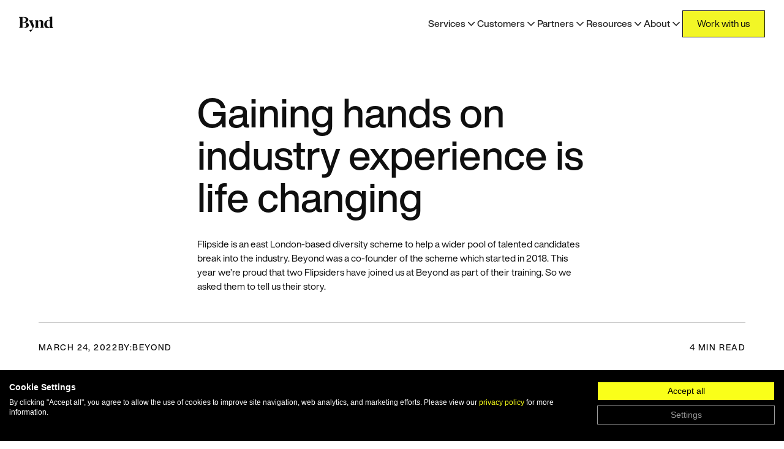

--- FILE ---
content_type: text/html
request_url: https://www.bynd.com/thinking/gaining-hands-on-industry-experience-is-life-changing
body_size: 24913
content:
<!DOCTYPE html><!-- Last Published: Fri Oct 10 2025 17:02:06 GMT+0000 (Coordinated Universal Time) --><html data-wf-domain="www.bynd.com" data-wf-page="65ce3061d57a0469fabb9c86" data-wf-site="65c4153e797d1ab0b8869604" lang="en" data-wf-collection="65ce3061d57a0469fabb9c7c" data-wf-item-slug="gaining-hands-on-industry-experience-is-life-changing"><head><meta charset="utf-8"/><title>Gaining hands on industry experience is life changing | Beyond</title><meta content="This year we’re proud that two Flipsiders have joined us at Beyond as part of their training. So we asked them to tell us their story." name="description"/><meta content="Gaining hands on industry experience is life changing | Beyond" property="og:title"/><meta content="This year we’re proud that two Flipsiders have joined us at Beyond as part of their training. So we asked them to tell us their story." property="og:description"/><meta content="https://cdn.prod.website-files.com/65ce2de1f8fa7e269cceba7e/65eb3c12e757b5ac7584a21a_gaining-hands-on-industry-experience-is-life-changing-hero.avif" property="og:image"/><meta content="Gaining hands on industry experience is life changing | Beyond" property="twitter:title"/><meta content="This year we’re proud that two Flipsiders have joined us at Beyond as part of their training. So we asked them to tell us their story." property="twitter:description"/><meta content="https://cdn.prod.website-files.com/65ce2de1f8fa7e269cceba7e/65eb3c12e757b5ac7584a21a_gaining-hands-on-industry-experience-is-life-changing-hero.avif" property="twitter:image"/><meta property="og:type" content="website"/><meta content="summary_large_image" name="twitter:card"/><meta content="width=device-width, initial-scale=1" name="viewport"/><meta content="CcKoxV-fJarIxWbtTmzXv_k7X9FHJAp8lATnMP66u1Y" name="google-site-verification"/><link href="https://cdn.prod.website-files.com/65c4153e797d1ab0b8869604/css/bynd-com.shared.868bb45ec.min.css" rel="stylesheet" type="text/css"/><script type="text/javascript">!function(o,c){var n=c.documentElement,t=" w-mod-";n.className+=t+"js",("ontouchstart"in o||o.DocumentTouch&&c instanceof DocumentTouch)&&(n.className+=t+"touch")}(window,document);</script><link href="https://cdn.prod.website-files.com/65c4153e797d1ab0b8869604/6654c9c65d39d286448420a7_favicon-01.png" rel="shortcut icon" type="image/x-icon"/><link href="https://cdn.prod.website-files.com/65c4153e797d1ab0b8869604/6654cb807b06b9a30e76d7c8_webclip.png" rel="apple-touch-icon"/><link href="https://www.bynd.com/thinking/gaining-hands-on-industry-experience-is-life-changing" rel="canonical"/><!-- DO NOT DELETE -->
<!-- CookieFirst -->
<script src="https://consent.cookiefirst.com/sites/bynd.com-9b8cce14-7e1d-40e0-b68e-25c88f7e07e7/consent.js"></script>
<!-- End CookieFirst -->

<!-- Start of HubSpot Embed Code -->
<script type="text/javascript" id="hs-script-loader" async defer src="//js-eu1.hs-scripts.com/26630823.js"></script>
<!-- End of HubSpot Embed Code -->

<!-- Start of HockeyStack Embed Code -->
  <script>
    var hsscript = document.createElement("script");
    hsscript.id = "wphs";
    hsscript.src = "https://cdn.jsdelivr.net/npm/hockeystack@latest/hockeystack.min.js";
    hsscript.async = 1;
    hsscript.dataset.apikey = "7c66acde562fcc9656216bfc3ba158";
    hsscript.dataset.cookieless = 1;
    hsscript.dataset.autoIdentify = 1;
    document.getElementsByTagName('head')[0].append(hsscript);
  </script>
<!-- End of HockeyStack Embed Code -->


<!-- Google Tag Manager -->
<script async>(function(w,d,s,l,i){w[l]=w[l]||[];w[l].push({'gtm.start':
new Date().getTime(),event:'gtm.js'});var f=d.getElementsByTagName(s)[0],
j=d.createElement(s),dl=l!='dataLayer'?'&l='+l:'';j.async=true;j.src=
'https://www.googletagmanager.com/gtm.js?id='+i+dl;f.parentNode.insertBefore(j,f);
})(window,document,'script','dataLayer','GTM-PDPCRQP');</script>
<!-- End Google Tag Manager -->

<meta property="og:type" content="website"/>
<meta property="og:locale" content="en_GB"/>
<meta property="og:site_name" content="Bynd"/>
<meta name="robots" content="index,follow"/>
<meta name="googlebot" content="index,follow"/>

<style>
body{
  font-smoothing: antialiased;
  -webkit-font-smoothing: antialiased; 
  -moz-font-smoothing: antialiased;
  -o-font-smoothing: antialiased
} 

.swiper-pagination-bullet {
  width: .875rem;
  height: .875rem;
  text-align: center;
  line-height: 0rem;
  font-size: 0rem;
  color: #686767;
  opacity: 1;
  background: #CCCCCC;
  display: flex;
  border-radius: 50%;
  cursor: pointer;
  justify-content: center;
  align-items: center;
}

.swiper-pagination-bullet.swiper-pagination-bullet-active{
  background-color: #0a0a0a;
  color: #0a0a0a;
}

.swiper-button.swiper-btn-disabled {
  opacity: .3;
}
  
.uui-navbar01_component {
  /* position: fixed;
  top: 0;
  z-index: 1000;
  transition: top 0.5s ease-in-out; */
  width: 100%;
}
  
.uui-navbar01_component .nav_wrap {
  transition: top 0.5s ease-in-out;
}

.menu-wrap-transition {
  transition: transform 0.3s ease-in-out;
}

.menu-panels-transition {
  transition: transform 0.4s ease-in-out;
}

.adjust-legal-form-error-left .legal-consent-container .hs-error-msgs.inputs-list  {
  float: left;
}
  
.hide-form-global-error .hs_error_rollup {
  display: none;
}
</style>
<!-- DO NOT DELETE --><!-- [Attributes by Finsweet] Social Share -->
<script defer src="https://cdn.jsdelivr.net/npm/@finsweet/attributes-socialshare@1/socialshare.js"></script></head><body><div class="page-wrapper"><div class="hs-global-styles w-embed"><style>

/* Make text look crisper and more legible in all browsers */
body {
  -webkit-font-smoothing: antialiased;
  -moz-osx-font-smoothing: grayscale;
  font-smoothing: antialiased;
  text-rendering: optimizeLegibility;
}

/* Focus state style for keyboard navigation for the focusable elements */
*[tabindex]:focus-visible,
  input[type="file"]:focus-visible {
   outline: 0.125rem solid #4d65ff;
   outline-offset: 0.125rem;
}

/* Set color style to inherit */
.inherit-color * {
    color: inherit;
}

/* Get rid of top margin on first element in any rich text element */
.w-richtext > :not(div):first-child, .w-richtext > div:first-child > :first-child {
  margin-top: 0 !important;
}

/* Get rid of bottom margin on last element in any rich text element */
.w-richtext>:last-child, .w-richtext ol li:last-child, .w-richtext ul li:last-child {
	margin-bottom: 0 !important;
}


/* Make sure containers never lose their center alignment */
.container-medium,.container-small, .container-large {
	margin-right: auto !important;
  margin-left: auto !important;
}

/* 
Make the following elements inherit typography styles from the parent and not have hardcoded values. 
Important: You will not be able to style for example "All Links" in Designer with this CSS applied.
Uncomment this CSS to use it in the project. Leave this message for future hand-off.
*/
/*
a,
.w-input,
.w-select,
.w-tab-link,
.w-nav-link,
.w-dropdown-btn,
.w-dropdown-toggle,
.w-dropdown-link {
  color: inherit;
  text-decoration: inherit;
  font-size: inherit;
}
*/

/* Apply "..." after 3 lines of text */
.text-style-3lines {
	display: -webkit-box;
	overflow: hidden;
	-webkit-line-clamp: 3;
	-webkit-box-orient: vertical;
}

/* Apply "..." after 2 lines of text */
.text-style-2lines {
	display: -webkit-box;
	overflow: hidden;
	-webkit-line-clamp: 2;
	-webkit-box-orient: vertical;
}

/* Adds inline flex display */
.display-inlineflex {
  display: inline-flex;
}

/* These classes are never overwritten */
.hide {
  display: none !important;
}

@media screen and (max-width: 991px) {
    .hide, .hide-tablet {
        display: none !important;
    }
}
  @media screen and (max-width: 767px) {
    .hide-mobile-landscape{
      display: none !important;
    }
}
  @media screen and (max-width: 479px) {
    .hide-mobile{
      display: none !important;
    }
}
 
.margin-0 {
  margin: 0rem !important;
}
  
.padding-0 {
  padding: 0rem !important;
}

.spacing-clean {
padding: 0rem !important;
margin: 0rem !important;
}

.margin-top {
  margin-right: 0rem !important;
  margin-bottom: 0rem !important;
  margin-left: 0rem !important;
}

.padding-top {
  padding-right: 0rem !important;
  padding-bottom: 0rem !important;
  padding-left: 0rem !important;
}
  
.margin-right {
  margin-top: 0rem !important;
  margin-bottom: 0rem !important;
  margin-left: 0rem !important;
}

.padding-right {
  padding-top: 0rem !important;
  padding-bottom: 0rem !important;
  padding-left: 0rem !important;
}

.margin-bottom {
  margin-top: 0rem !important;
  margin-right: 0rem !important;
  margin-left: 0rem !important;
}

.padding-bottom {
  padding-top: 0rem !important;
  padding-right: 0rem !important;
  padding-left: 0rem !important;
}

.margin-left {
  margin-top: 0rem !important;
  margin-right: 0rem !important;
  margin-bottom: 0rem !important;
}
  
.padding-left {
  padding-top: 0rem !important;
  padding-right: 0rem !important;
  padding-bottom: 0rem !important;
}
  
.margin-horizontal {
  margin-top: 0rem !important;
  margin-bottom: 0rem !important;
}

.padding-horizontal {
  padding-top: 0rem !important;
  padding-bottom: 0rem !important;
}

.margin-vertical {
  margin-right: 0rem !important;
  margin-left: 0rem !important;
}
  
.padding-vertical {
  padding-right: 0rem !important;
  padding-left: 0rem !important;
}

 html { font-size: calc(0.4375000000000001rem + 0.6249999999999999vw); }
  @media screen and (max-width:1920px) { html { font-size: calc(0.4374999999999999rem + 0.6250000000000001vw); } }
  @media screen and (max-width:1440px) { html { font-size: calc(0.8126951092611863rem + 0.20811654526534862vw); } }
  @media screen and (max-width:479px) { html { font-size: calc(0.7494769874476988rem + 0.8368200836820083vw); } }


/* All paragraph elements inside Hubspot form */
.hs-form > p {
    margin-top: 1rem;
    margin-bottom: 1rem;
}
 
/* Set margin right 0 for input wrapper */
.hs-form .input {
    margin-right: 0 !important;
}

/* Max width of fieldset element inside form */
.hs-form > fieldset {
    max-width: 100% !important;
}

/* Form Input */
.hs-input[type="text"],
.hs-input[type="email"],
.hs-input[type="password"],
.hs-input textarea {
    width: 100% !important;
    margin-bottom: 1rem !important; /* 48px converted to rem */
}

/* Ensure margin-bottom for textareas */
.hs-input.hs-fieldtype-textarea {
    margin-bottom: 1rem !important; /* 48px converted to rem */
}

/* Radio Inputs */
.hs-input[type=radio] {
    width: auto !important;
    margin-right: 0.5rem;
    min-height: auto !important;
}

/* Checkbox Labels */
.hs-form-checkbox > label {
    font-weight: 400 !important;
    cursor: pointer; /* Change cursor to pointer when hovering over the label */
    font-size: 0.75rem; /* Set font size */
    line-height: 1.5rem; /* Set line height */
}

/* Custom Checkbox */
.hs-input[type=checkbox] {
    width: 1.25rem !important;
    height: 1.25rem !important;
    margin-right: 0.5rem !important;
    min-height: auto !important;
    appearance: none;
    background-color: #fff;
    border: 1px solid #000; /* Black border */
    cursor: pointer; /* Change cursor to pointer when hovering over the checkbox */
}

.hs-input[type=checkbox]:checked {
    background-color: #000; /* Black background when checked */
    border: 0px solid #000;
}

.hs-input[type=checkbox]:checked:after {
    width: 0.5rem;
    height: 0.5rem;
    border: solid white;
    border-width: 0 0.2rem 0.2rem 0;
}

.hs-input[type=checkbox]:focus {
    outline: none;
    box-shadow: 0 0 0 0px #000;
}

.hs-form-booleancheckbox-display > span {
    margin-left: 0 !important;
}

.hs-form-checkbox:last-of-type {
    margin-bottom: 3rem; /* Add space below the last checkbox */
}

input[type="text"]:focus,
input[type="email"]:focus,
input[type="password"]:focus,
textarea:focus {
    outline: none; /* Removes the default outline on focus */
    border-bottom: 0.0625rem solid #000; /* Changes the underline color to black on focus */
}

/* Add margin above the reCAPTCHA element */
.hs-recaptcha {
    margin-top: 3rem !important; /* Adjust this selector based on the actual class or id of the reCAPTCHA container */
    transform: scale(0.75); /* Scale the reCAPTCHA widget to 75% of its original size */
    transform-origin: 0 0; /* Ensure the transformation origin is the top-left corner */
}


</style></div><div class="uui-navbar01_animation-wrapper"><div data-w-id="a7efd22c-d0df-189d-824e-12bc5b260c27" data-animation="default" data-collapse="medium" data-duration="400" data-easing="ease" data-easing2="ease" role="banner" class="uui-navbar01_component w-nav"><div class="uui-navbar01_container"><div class="nav-desktop_wrapper"><a href="/" class="uui-navbar01_logo-link w-nav-brand"><div class="uui-logo_component"><div class="nav-logo-embed w-embed"><svg width="100%" height="100%" viewBox="0 0 77 35" fill="none" xmlns="http://www.w3.org/2000/svg">
<g clip-path="url(#clip0_20_8787)">
<path d="M22.1201 19.4309C22.1201 24.2981 17.8932 25.9934 10.6111 25.9934H0V25.6981L2.34342 22.9637V4.36997L0 1.51528V1.21997H12.0456C18.1122 1.21997 21.0141 3.75747 21.0141 7.08247C21.0141 9.84966 19.0649 12.2122 14.9913 13.0872C19.711 13.7653 22.1201 16.2153 22.1201 19.4309ZM8.02676 2.18247V12.7809H10.3483C13.7977 12.7809 15.1775 10.5934 15.1775 7.44341C15.1775 4.29341 13.9729 2.18247 10.4578 2.18247H8.02676ZM10.5563 13.645H8.02676V25.1512H10.3373C14.3671 25.1512 16.0426 22.9637 16.0426 19.3543C16.0426 15.8872 14.4547 13.645 10.5563 13.645Z" fill="currentColor"/>
<path d="M33.7826 21.5001L31.5925 26.6954C28.9534 32.8969 26.6099 34.6688 25.5915 34.9969L23.281 31.0704L23.4124 30.7204C24.5074 30.4797 28.3511 30.7204 29.8732 28.8501L30.6617 26.9688L23.9271 11.011L22.0764 8.82351V8.58289H31.6253V8.85632L29.7966 11.0438L33.7826 21.5001Z" fill="currentColor"/>
<path d="M47.1643 26.0183V25.7558L49.1792 23.5683V13.4402C49.2241 13.0346 49.1787 12.6241 49.0462 12.2382C48.9137 11.8522 48.6974 11.5003 48.4127 11.2076C48.1281 10.9149 47.7821 10.6887 47.3997 10.5453C47.0173 10.4018 46.6078 10.3446 46.2006 10.3777C45.5749 10.3714 44.9542 10.4901 44.375 10.7268C43.7958 10.9634 43.2698 11.3133 42.8278 11.7558V23.5902L44.8537 25.7777V26.0402H35.4143V25.7777L37.5387 23.5902V11.5589L35.6005 8.85736V8.58392H42.6417L42.8278 8.85736V10.9355C43.631 10.079 44.5985 9.39266 45.6727 8.91728C46.7469 8.44189 47.9058 8.18718 49.0806 8.1683C49.7743 8.12007 50.4704 8.2155 51.1254 8.44859C51.7805 8.68169 52.3802 9.04743 52.887 9.52288C53.3939 9.99833 53.797 10.5732 54.0709 11.2116C54.3449 11.8499 54.4839 12.5379 54.4792 13.2324V23.623L56.5817 25.8105V26.073L47.1643 26.0183Z" fill="currentColor"/>
<path d="M67.7861 1.53125L74.466 0L74.6959 0.185938V22.9688L76.5028 26.25V26.4578H69.5272V23.7125C68.7834 24.5526 67.8724 25.2287 66.8524 25.6976C65.8324 26.1665 64.7257 26.418 63.603 26.4359C59.3651 26.4359 56.7041 22.9359 56.7041 18.0031C56.7041 12.25 60.3506 8.15938 66.1326 8.15938C67.2918 8.1434 68.4315 8.45835 69.4177 9.06719V3.43438L67.7861 1.80469V1.53125ZM62.3108 16.7344C62.3108 21.4922 63.8439 24.0187 66.5596 24.0187C67.6195 24.0087 68.6409 23.6208 69.4396 22.925V11.8234C69.1002 9.84375 68.0818 8.89219 66.702 8.89219C63.9315 8.89219 62.278 11.7688 62.278 16.7344H62.3108Z" fill="currentColor"/>
</g>
<defs>
<clipPath id="clip0_20_8787">
<rect width="100%" height="100%" fill="currentColor"/>
</clipPath>
</defs>
</svg></div></div></a><nav role="navigation" class="uui-navbar01_menu w-nav-menu"><div class="uui-navbar01_menu-left"><div data-delay="300" data-hover="false" data-w-id="0f0184c9-139c-ba69-dc23-b7312410e588" class="uui-navbar01_menu-dropdown w-dropdown"><div class="uui-navbar01_dropdown-toggle w-dropdown-toggle"><div>Services</div><div class="uui-dropdown-icon w-embed"><svg width="20" height="20" viewBox="0 0 20 20" fill="none" xmlns="http://www.w3.org/2000/svg">
<path d="M5 7.5L10 12.5L15 7.5" stroke="currentColor" stroke-width="1.67" stroke-linecap="round" stroke-linejoin="round"/>
</svg></div></div><nav class="uui-navbar01_dropdown-list w-dropdown-list"><div class="uui-navbar01_container"><div class="uui-navbar01_dropdown-content"><div href="#" class="uui-navbar_large-link"><div class="menulink_work-col-1"><div class="text-size-xlarge text-weight-semibold">Overview</div><div class="margin-bottom margin-small"><div class="text-size-small text-color-secondary">We offer a range of cloud services and complementary solutions to power data, AI, and cloud initiatives</div></div></div></div><div class="uui-grid_links-wrapper-capabilities-01"><div class="heading-style-eyebrow">Cloud SERVICES:</div><a href="/services/cloud/ai-data-readiness" class="uui-navbar01_dropdown-link margin-right margin-custom3 w-inline-block"><div class="uui-navbar01_icon-wrapper"><div class="nav-link_icon w-embed"><svg width=" 100%" height=" 100%" viewBox="0 0 24 24" fill="none" xmlns="http://www.w3.org/2000/svg">
<path d="M20 17V7C20 4.832 16.337 3 12 3C7.663 3 4 4.832 4 7V17C4 19.168 7.663 21 12 21C16.337 21 20 19.168 20 17ZM12 5C15.691 5 17.931 6.507 18 6.994C17.931 7.493 15.691 9 12 9C8.309 9 6.069 7.493 6 7.006C6.069 6.507 8.309 5 12 5ZM6 9.607C7.479 10.454 9.637 11 12 11C14.363 11 16.521 10.454 18 9.607V11.994C17.931 12.493 15.691 14 12 14C8.309 14 6.069 12.493 6 12V9.607ZM6 17V14.607C7.479 15.454 9.637 16 12 16C14.363 16 16.521 15.454 18 14.607V16.994C17.931 17.493 15.691 19 12 19C8.309 19 6.069 17.493 6 17Z" fill="currentColor"/>
</svg></div></div><div class="uui-navbar01_item-right"><div class="uui-navbar01_item-heading">AI + Data Readiness</div></div></a><div class="uui-links-wrapper_divider"></div><a href="/services/cloud/implementation" class="uui-navbar01_dropdown-link margin-right margin-custom3 w-inline-block"><div class="uui-navbar01_icon-wrapper"><div class="nav-link_icon w-embed"><svg width=" 100%" height=" 100%" viewBox="0 0 24 24" fill="none" xmlns="http://www.w3.org/2000/svg">
<path d="M18.944 11.112C18.507 7.67 15.56 5 12 5C9.244 5 6.85 6.611 5.757 9.15C3.609 9.792 2 11.82 2 14C2 16.757 4.243 19 7 19H18C20.206 19 22 17.206 22 15C21.9985 14.1036 21.6966 13.2336 21.1427 12.5288C20.5888 11.8241 19.8147 11.3253 18.944 11.112ZM18 17H7C5.346 17 4 15.654 4 14C4 12.596 5.199 11.244 6.673 10.985L7.254 10.883L7.446 10.325C8.149 8.274 9.895 7 12 7C14.757 7 17 9.243 17 12V13H18C19.103 13 20 13.897 20 15C20 16.103 19.103 17 18 17Z" fill="currentColor"/>
</svg></div></div><div class="uui-navbar01_item-right"><div class="uui-navbar01_item-heading">Cloud Implementation<br/></div></div></a><div class="uui-links-wrapper_divider"></div><a href="/services/cloud/operations-support" class="uui-navbar01_dropdown-link margin-right margin-custom3 w-inline-block"><div class="uui-navbar01_icon-wrapper"><div class="nav-link_icon w-embed"><svg width=" 100%" height=" 100%" viewBox="0 0 24 24" fill="none" xmlns="http://www.w3.org/2000/svg">
<path d="M19.494 9.05C19.0846 8.02387 18.4706 7.09181 17.6894 6.31061C16.9082 5.52941 15.9761 4.9154 14.95 4.506C14.713 3.088 13.485 2 12 2C10.515 2 9.287 3.088 9.05 4.506C8.02375 4.9152 7.09159 5.52913 6.31036 6.31036C5.52913 7.09159 4.9152 8.02375 4.506 9.05C3.088 9.287 2 10.515 2 12C2 13.485 3.088 14.713 4.506 14.95C4.9154 15.9761 5.52941 16.9082 6.31061 17.6894C7.09181 18.4706 8.02387 19.0846 9.05 19.494C9.287 20.912 10.515 22 12 22C13.485 22 14.713 20.912 14.95 19.494C15.9761 19.0846 16.9082 18.4706 17.6894 17.6894C18.4706 16.9082 19.0846 15.9761 19.494 14.95C20.912 14.713 22 13.485 22 12C22 10.515 20.912 9.287 19.494 9.05ZM12 4C12.2652 4 12.5196 4.10536 12.7071 4.29289C12.8946 4.48043 13 4.73478 13 5C13 5.06 12.977 5.11 12.966 5.167C12.9519 5.2635 12.9239 5.35747 12.883 5.446C12.869 5.473 12.849 5.495 12.832 5.521C12.7875 5.59703 12.7338 5.66724 12.672 5.73C12.632 5.767 12.582 5.792 12.536 5.822C12.482 5.858 12.432 5.9 12.371 5.925C12.256 5.972 12.132 6 12 6C11.868 6 11.744 5.972 11.629 5.925C11.568 5.901 11.518 5.859 11.464 5.822C11.418 5.792 11.368 5.767 11.328 5.73C11.2662 5.66724 11.2125 5.59703 11.168 5.521C11.151 5.495 11.131 5.473 11.117 5.446C11.0762 5.35742 11.0483 5.26347 11.034 5.167C11.023 5.11 11 5.06 11 5C11 4.73478 11.1054 4.48043 11.2929 4.29289C11.4804 4.10536 11.7348 4 12 4ZM5 11C5.06 11 5.11 11.023 5.167 11.034C5.266 11.051 5.361 11.075 5.446 11.117C5.473 11.131 5.495 11.151 5.521 11.168C5.596 11.215 5.67 11.265 5.73 11.328C5.767 11.368 5.792 11.418 5.822 11.464C5.858 11.518 5.9 11.568 5.925 11.629C5.972 11.744 6 11.868 6 12C6 12.132 5.972 12.256 5.925 12.371C5.901 12.432 5.859 12.482 5.822 12.536C5.792 12.582 5.767 12.632 5.73 12.672C5.67 12.735 5.596 12.785 5.521 12.832C5.495 12.849 5.473 12.869 5.446 12.883C5.35742 12.9238 5.26347 12.9517 5.167 12.966C5.11 12.977 5.06 13 5 13C4.73478 13 4.48043 12.8946 4.29289 12.7071C4.10536 12.5196 4 12.2652 4 12C4 11.7348 4.10536 11.4804 4.29289 11.2929C4.48043 11.1054 4.73478 11 5 11ZM12 20C11.7348 20 11.4804 19.8946 11.2929 19.7071C11.1054 19.5196 11 19.2652 11 19C11 18.94 11.023 18.89 11.034 18.833C11.051 18.734 11.075 18.639 11.117 18.554C11.131 18.527 11.151 18.505 11.168 18.479C11.215 18.404 11.265 18.33 11.328 18.27C11.368 18.233 11.418 18.208 11.464 18.178C11.518 18.142 11.568 18.1 11.629 18.075C11.744 18.028 11.868 18 12 18C12.132 18 12.256 18.028 12.371 18.075C12.432 18.099 12.482 18.141 12.536 18.178C12.582 18.208 12.632 18.233 12.672 18.27C12.735 18.33 12.785 18.404 12.832 18.479C12.849 18.505 12.869 18.527 12.883 18.554C12.925 18.639 12.949 18.735 12.966 18.833C12.977 18.89 13 18.94 13 19C13 19.2652 12.8946 19.5196 12.7071 19.7071C12.5196 19.8946 12.2652 20 12 20ZM14.583 17.488C14.577 17.477 14.566 17.469 14.561 17.459C14.3139 17.0488 13.9724 16.7036 13.565 16.452C13.511 16.419 13.456 16.392 13.399 16.362C13.2436 16.2791 13.0809 16.2104 12.913 16.157C12.849 16.136 12.785 16.113 12.719 16.096C12.486 16.039 12.248 16 12 16C11.752 16 11.514 16.039 11.282 16.097C11.216 16.114 11.152 16.136 11.087 16.158C10.9195 16.2116 10.7572 16.2802 10.602 16.363C10.546 16.392 10.49 16.42 10.436 16.453C10.0286 16.7046 9.68708 17.0498 9.44 17.46C9.434 17.471 9.423 17.479 9.418 17.489C8.1453 16.8823 7.11971 15.8567 6.513 14.584C6.524 14.578 6.532 14.567 6.542 14.562C6.95218 14.3149 7.29743 13.9734 7.549 13.566C7.582 13.512 7.61 13.456 7.639 13.4C7.722 13.246 7.789 13.084 7.844 12.915C7.865 12.85 7.888 12.786 7.905 12.72C7.961 12.486 8 12.248 8 12C8 11.752 7.961 11.514 7.903 11.282C7.88524 11.2166 7.86489 11.1518 7.842 11.088C7.78856 10.9201 7.71994 10.7574 7.637 10.602C7.607 10.545 7.58 10.49 7.547 10.436C7.29543 10.0286 6.95018 9.68708 6.54 9.44C6.53 9.434 6.522 9.423 6.512 9.417C7.11871 8.1443 8.1443 7.11871 9.417 6.512C9.423 6.522 9.434 6.53 9.439 6.541C9.687 6.952 10.027 7.296 10.435 7.548C10.489 7.581 10.545 7.609 10.601 7.638C10.756 7.721 10.917 7.788 11.087 7.843C11.151 7.864 11.215 7.887 11.281 7.904C11.514 7.961 11.751 8 12 8C12.3104 7.99582 12.6182 7.94249 12.912 7.842C13.082 7.787 13.243 7.72 13.398 7.637C13.454 7.608 13.51 7.58 13.564 7.547C13.972 7.295 14.312 6.951 14.56 6.54C14.566 6.529 14.577 6.521 14.582 6.511C15.8547 7.11771 16.8803 8.1433 17.487 9.416C17.476 9.422 17.468 9.433 17.458 9.438C17.0478 9.68508 16.7026 10.0266 16.451 10.434C16.418 10.488 16.39 10.544 16.361 10.6C16.278 10.755 16.211 10.916 16.156 11.086C16.135 11.15 16.112 11.214 16.095 11.28C16.035 11.5154 16.0031 11.7571 16 12C16.0042 12.3104 16.0575 12.6182 16.158 12.912C16.213 13.082 16.28 13.243 16.363 13.398C16.392 13.454 16.42 13.51 16.453 13.564C16.705 13.972 17.049 14.312 17.46 14.56C17.471 14.566 17.479 14.577 17.489 14.582C16.8826 15.8555 15.8565 16.8816 14.583 17.488ZM19 13C18.94 13 18.89 12.977 18.833 12.966C18.7365 12.9519 18.6425 12.9239 18.554 12.883C18.527 12.869 18.505 12.849 18.479 12.832C18.403 12.7875 18.3328 12.7338 18.27 12.672C18.233 12.632 18.208 12.582 18.178 12.536C18.142 12.482 18.1 12.432 18.075 12.371C18.028 12.256 18 12.132 18 12C18 11.868 18.028 11.744 18.075 11.629C18.099 11.568 18.141 11.518 18.178 11.464C18.208 11.418 18.233 11.368 18.27 11.328C18.33 11.265 18.404 11.215 18.479 11.168C18.505 11.151 18.527 11.131 18.554 11.117C18.639 11.075 18.735 11.051 18.833 11.034C18.89 11.023 18.94 11 19 11C19.2652 11 19.5196 11.1054 19.7071 11.2929C19.8946 11.4804 20 11.7348 20 12C20 12.2652 19.8946 12.5196 19.7071 12.7071C19.5196 12.8946 19.2652 13 19 13Z" fill="currentColor"/>
</svg></div></div><div class="uui-navbar01_item-right"><div class="uui-navbar01_item-heading">Operations Support</div></div></a></div><div class="uui-grid_links-wrapper-capabilities-02"><div class="heading-style-eyebrow">Product Solutions:</div><a href="/services/customer-experiences" class="uui-navbar01_dropdown-link margin-right margin-custom4 w-inline-block"><div class="uui-navbar01_item-right"><div class="uui-navbar01_item-heading">Customer Platforms</div></div></a><div class="uui-links-wrapper_divider"></div><a href="/services/workplace-solutions" class="uui-navbar01_dropdown-link w-inline-block"><div class="uui-navbar01_item-right"><div class="uui-navbar01_item-heading">Workplace Transformation<br/></div></div></a></div><div class="menu-bottom-border"></div></div></div></nav></div><div data-delay="300" data-hover="false" data-w-id="0f0184c9-139c-ba69-dc23-b7312410e5c1" class="uui-navbar01_menu-dropdown w-dropdown"><div class="uui-navbar01_dropdown-toggle w-dropdown-toggle"><div>Customers</div><div class="uui-dropdown-icon w-embed"><svg width="20" height="20" viewBox="0 0 20 20" fill="none" xmlns="http://www.w3.org/2000/svg">
<path d="M5 7.5L10 12.5L15 7.5" stroke="currentColor" stroke-width="1.67" stroke-linecap="round" stroke-linejoin="round"/>
</svg></div></div><nav class="uui-navbar01_dropdown-list w-dropdown-list"><div class="uui-navbar01_container"><div class="uui-navbar01_dropdown-content-02"><div href="#" class="uui-navbar_large-link"><div class="menulink_work-col-1"><div class="text-size-xlarge text-weight-semibold">Overview</div><div class="margin-bottom margin-small"><div class="text-size-small text-color-secondary">We offer a range of cloud services and complementary solutions to power data, AI, and cloud initiatives</div></div><div class="margin-bottom margin-xxsmall"><a href="/work?service=Cloud" class="button-tertiary w-inline-block"><div class="text-weight-semibold">See all Cloud work</div><img loading="lazy" src="https://cdn.prod.website-files.com/65c4153e797d1ab0b8869604/66303ee95070d76934d5f200_arrow_forward_FILL0_wght300_GRAD0_opsz24.svg" alt="Right arrow" class="button-arrow"/></a></div><a href="/work?service=Customer+Experience" class="button-tertiary w-inline-block"><div>See all CX work</div><img src="https://cdn.prod.website-files.com/65c4153e797d1ab0b8869604/66303ee95070d76934d5f200_arrow_forward_FILL0_wght300_GRAD0_opsz24.svg" loading="lazy" alt="Right arrow" class="button-arrow"/></a></div></div><div class="uui-grid_links-wrapper-capabilities-01"><a href="/work?service=Cloud&amp;customer=Google" class="uui-navbar01_dropdown-link margin-right margin-custom3 w-inline-block"><div class="uui-navbar01_item-right"><div class="uui-navbar01_item-heading">Google</div></div></a><div class="uui-links-wrapper_divider"></div><a href="/work/gotphoto-platform-modernization" class="uui-navbar01_dropdown-link margin-right margin-custom3 w-inline-block"><div class="uui-navbar01_item-right"><div class="uui-navbar01_item-heading">GotPhoto</div></div></a><div class="uui-links-wrapper_divider"></div><a href="/work/just-eat-technical-architecture" class="uui-navbar01_dropdown-link w-inline-block"><div class="uui-navbar01_item-right"><div class="uui-navbar01_item-heading">JustEat</div></div></a><div class="uui-links-wrapper_divider"></div><a href="/work/priceline-ml-ai-pipeline" class="uui-navbar01_dropdown-link margin-right margin-custom3 w-inline-block"><div class="uui-navbar01_item-right"><div class="uui-navbar01_item-heading">Priceline</div></div></a><div class="uui-links-wrapper_divider"></div><a href="/work/shutterstock-platform-modernization" class="uui-navbar01_dropdown-link margin-right margin-custom3 w-inline-block"><div class="uui-navbar01_item-right"><div class="uui-navbar01_item-heading">Shutterstock</div></div></a></div><div class="uui-navbar_large-link w-dyn-list"><div role="list" class="w-dyn-items"><div role="listitem" class="w-dyn-item"><a href="/work/priceline-ml-ai-pipeline" class="uui-navbar_large-link w-inline-block"><div class="uui-capabilities_col-3-wrapper"><div class="uui-capabilities_col-3"><div class="uui-capabilities_col-3-image"><img loading="eager" src="https://cdn.prod.website-files.com/65ce2de1f8fa7e269cceba7e/66b140b41816599d4f2e9de0_priceline-logo.webp" alt="" sizes="100vw" srcset="https://cdn.prod.website-files.com/65ce2de1f8fa7e269cceba7e/66b140b41816599d4f2e9de0_priceline-logo-p-500.png 500w, https://cdn.prod.website-files.com/65ce2de1f8fa7e269cceba7e/66b140b41816599d4f2e9de0_priceline-logo-p-800.png 800w, https://cdn.prod.website-files.com/65ce2de1f8fa7e269cceba7e/66b140b41816599d4f2e9de0_priceline-logo.webp 3096w"/></div><div class="text-size-small text-weight-semibold">Featured Customer</div><div class="navmenu__dropdown-section-link-heading-large">Unlocking insights and value for a travel leader</div><div class="text-size-small text-color-secondary">We used GenAI to transform Priceline&#x27;s ML/AI pipeline infrastructure, leading to increased efficiency and scalability. </div></div></div></a></div></div></div><div class="menu-bottom-border"></div></div></div></nav></div><div data-delay="300" data-hover="false" data-w-id="0f0184c9-139c-ba69-dc23-b7312410e600" class="uui-navbar01_menu-dropdown w-dropdown"><div class="uui-navbar01_dropdown-toggle w-dropdown-toggle"><div>Partners</div><div class="uui-dropdown-icon w-embed"><svg width="20" height="20" viewBox="0 0 20 20" fill="none" xmlns="http://www.w3.org/2000/svg">
<path d="M5 7.5L10 12.5L15 7.5" stroke="currentColor" stroke-width="1.67" stroke-linecap="round" stroke-linejoin="round"/>
</svg></div></div><nav class="uui-navbar01_dropdown-list w-dropdown-list"><div class="uui-navbar01_container"><div class="uui-navbar01_dropdown-content-solutions"><a href="/partners/google-cloud" class="uui-capabilities_col-3 uui-capabilities_col-3_right-separator w-inline-block"><div class="partners-block"><img width="209" height="Auto" alt="" src="https://cdn.prod.website-files.com/65c4153e797d1ab0b8869604/66c4aa7789e622c1f4702975_Google_Cloud_Partner_outline_horizontal%202.png" loading="eager"/></div><div class="navmenu__dropdown-section-link-heading-large">Google Cloud</div><div class="text-size-small text-color-secondary">We’re certified to successfully deliver Google Cloud solutions →</div></a><a href="/partners/webflow" class="uui-capabilities_col-3 w-inline-block"><div class="partners-block"><img width="209" height="Auto" alt="Webflow Premium Partner badge" src="https://cdn.prod.website-files.com/65c4153e797d1ab0b8869604/67eea8180b47e8307de97351_premium_partner_badge_blue%201.svg" loading="eager"/></div><div class="navmenu__dropdown-section-link-heading-large">Webflow</div><div class="text-size-small text-color-secondary">We’re a Webflow premium partner building enterprise-grade sites →</div></a><div class="menu-bottom-border"></div></div></div></nav></div><div data-delay="300" data-hover="false" data-w-id="0f0184c9-139c-ba69-dc23-b7312410e610" class="uui-navbar01_menu-dropdown w-dropdown"><div class="uui-navbar01_dropdown-toggle w-dropdown-toggle"><div>Resources</div><div class="uui-dropdown-icon w-embed"><svg width="20" height="20" viewBox="0 0 20 20" fill="none" xmlns="http://www.w3.org/2000/svg">
<path d="M5 7.5L10 12.5L15 7.5" stroke="currentColor" stroke-width="1.67" stroke-linecap="round" stroke-linejoin="round"/>
</svg></div></div><nav class="uui-navbar01_dropdown-list w-dropdown-list"><div class="uui-navbar01_container"><div class="uui-navbar01_dropdown-content-resources"><div class="uui-grid_links-wrapper-resources"><a href="/resources/thinking" class="uui-navbar01_dropdown-link w-inline-block"><div class="uui-navbar01_icon-wrapper"><div class="nav-link_icon w-embed"><svg id="Layer_1" data-name="Layer 1" xmlns="http://www.w3.org/2000/svg" viewBox="0 0 24 25">
  <defs>
    <style>
      .cls-1 {
        fill: currentColor;
        stroke-width: 0px;
      }
    </style>
  </defs>
  <path class="cls-1" d="M21,8.5c-.2,0-4.85.03-9,2.01-4.15-1.98-8.8-2.01-9-2.01-.27,0-.52.11-.71.29-.19.19-.29.44-.29.71v9.88c0,.13.03.27.08.39.05.12.13.24.23.33.19.19.48.31.73.28h.13c.68,0,4.3.1,8.42,2.02.02,0,.03,0,.05.01.12.05.24.08.37.08s.25-.03.37-.08c.02,0,.03,0,.05-.01,4.12-1.93,7.73-2.02,8.42-2.02h.13c.24.03.53-.09.73-.28.19-.19.3-.45.3-.72v-9.88c0-.27-.11-.52-.29-.71-.19-.19-.44-.29-.71-.29ZM4,10.55c1.49.11,4.38.48,7,1.69v7.74c-3-1.17-5.59-1.49-7-1.58v-7.86ZM20,18.41c-1.41.08-4,.4-7,1.58v-7.74c2.62-1.21,5.51-1.58,7-1.69v7.86Z"/>
  <path class="cls-1" d="M12,8.5c1.66,0,3-1.34,3-3s-1.34-3-3-3-3,1.34-3,3,1.34,3,3,3Z"/>
</svg></div></div><div class="uui-navbar01_item-right"><div class="uui-navbar01_item-heading">Articles + Stories</div></div></a><div class="uui-links-wrapper_divider"></div><a href="/resources/reports-guides" class="uui-navbar01_dropdown-link w-inline-block"><div class="uui-navbar01_icon-wrapper"><div class="nav-link_icon w-embed"><svg id="Layer_1" data-name="Layer 1" xmlns="http://www.w3.org/2000/svg" viewBox="0 0 24 25">
  <defs>
    <style>
      .cls-1 {
        fill: currentColor;
        stroke-width: 0px;
      }
    </style>
  </defs>
  <path class="cls-1" d="M20,3.5H4c-1.1,0-2,.9-2,2v14c0,1.1.9,2,2,2h16c1.1,0,2-.9,2-2V5.5c0-1.1-.9-2-2-2ZM4,19.5V5.5h7v14h-7ZM13,19.5V5.5h7v14s-7,0-7,0Z"/>
  <path class="cls-1" d="M15,7.5h3v2h-3v-2ZM15,11.5h3v2h-3v-2Z"/>
</svg></div></div><div class="uui-navbar01_item-right"><div class="uui-navbar01_item-heading">Reports + Guides</div></div></a><div class="uui-links-wrapper_divider"></div><a href="/resources/news-updates" class="uui-navbar01_dropdown-link w-inline-block"><div class="uui-navbar01_icon-wrapper"><div class="nav-link_icon w-embed"><svg id="Layer_1" data-name="Layer 1" xmlns="http://www.w3.org/2000/svg" viewBox="0 0 24 25">
  <defs>
    <style>
      .cls-1 {
        fill: currentColor;
        stroke-width: 0px;
      }
    </style>
  </defs>
  <path class="cls-1" d="M19.88,3.5H4.12c-1.17,0-2.12.9-2.12,2v14c0,1.1.95,2,2.12,2h15.75c1.17,0,2.12-.9,2.12-2V5.5c0-1.1-.95-2-2.12-2ZM19.88,19.5H4.12c-.06,0-.1-.02-.11-.02,0,0-.01,0-.01,0V5.55s.04-.05.12-.05h15.75c.08,0,.12.03.12,0v13.95s-.04.05-.12.05Z"/>
  <path class="cls-1" d="M6,7.5h6v6h-6v-6ZM6,15.5v2h12v-2H6ZM14,11.5h4v2h-4v-2ZM14,7.5h4v2h-4v-2Z"/>
</svg></div></div><div class="uui-navbar01_item-right"><div class="uui-navbar01_item-heading">News + Updates</div></div></a></div><div class="menu-bottom-border"></div><a href="https://antibias.bynd.com/" target="_blank" class="uui-navbar_large-link-solutions w-inline-block"><div class="uui-resources_col-3-wrapper"><div class="uui-resources_col-3"><div class="text-size-small text-weight-semibold">Featured Resource</div><div class="nav-report-title-container"><div class="nav-report-title-width"><div class="navmenu__dropdown-section-link-heading-large">Antibias</div></div><div class="nav-report-title-external-link"><img src="https://cdn.prod.website-files.com/65c4153e797d1ab0b8869604/670c44214458519e4d567bcb_external-link.svg" loading="eager" alt="Universal external link icon - an arrow pointing upwards and to the right from the inside of a square form" class="nav-report-title-external-link-icon"/></div></div><div class="text-size-small text-color-secondary">A Beyond-built Chrome extension for recruiters that helps reduce hiring bias by anonymizing candidates on LinkedIn</div></div><div class="nav-icon_wrapper"><img data-w-id="e2f9994c-b218-1b2a-a1a3-c195eb54d6b9" loading="eager" alt="" src="https://cdn.prod.website-files.com/65c4153e797d1ab0b8869604/66fa7de17cbb9e3d2d76c409_AntibiasCaseStudyHero.png" class="navmenu_image"/></div></div></a></div></div></nav></div><div data-delay="300" data-hover="false" data-w-id="0f0184c9-139c-ba69-dc23-b7312410e640" class="uui-navbar01_menu-dropdown w-dropdown"><div class="uui-navbar01_dropdown-toggle w-dropdown-toggle"><div>About</div><div class="uui-dropdown-icon w-embed"><svg width="20" height="20" viewBox="0 0 20 20" fill="none" xmlns="http://www.w3.org/2000/svg">
<path d="M5 7.5L10 12.5L15 7.5" stroke="currentColor" stroke-width="1.67" stroke-linecap="round" stroke-linejoin="round"/>
</svg></div></div><nav class="uui-navbar01_dropdown-list w-dropdown-list"><div class="uui-navbar01_container"><div class="uui-navbar01_dropdown-content-about"><div class="uui-grid_links-wrapper-about"><a href="/about-us" class="uui-navbar01_dropdown-link w-inline-block"><div class="uui-navbar01_icon-wrapper"><div class="nav-link_icon w-embed"><svg id="Layer_1" data-name="Layer 1" xmlns="http://www.w3.org/2000/svg" viewBox="0 0 24 25">
  <defs>
    <style>
      .cls-1 {
        fill: currentColor;
        stroke-width: 0px;
      }
    </style>
  </defs>
  <path class="cls-1" d="M17.1,11.96c.61-1.04.87-2.24.75-3.44-.18-1.78-1.17-3.36-2.8-4.44l-1.11,1.67c1.12.74,1.8,1.8,1.92,2.97.05.55-.01,1.1-.2,1.61s-.48.99-.87,1.37l-1.19,1.19,1.62.48c4.23,1.24,4.28,5.5,4.28,5.54h2c0-1.79-.96-5.28-4.4-6.95Z"/>
  <path class="cls-1" d="M10,12.92c2.21,0,4-1.79,4-4s-1.79-4-4-4-4,1.79-4,4,1.79,4,4,4ZM10,6.92c1.1,0,2,.9,2,2s-.9,2-2,2-2-.9-2-2,.9-2,2-2ZM11.5,13.92h-3c-3.31,0-6,2.69-6,6v1h2v-1c0-2.21,1.79-4,4-4h3c2.21,0,4,1.79,4,4v1h2v-1c0-3.31-2.69-6-6-6Z"/>
</svg></div></div><div class="uui-navbar01_item-right"><div class="uui-navbar01_item-heading">Who we are</div></div></a><div class="uui-links-wrapper_divider"></div><a href="/diversity-equity-inclusion" class="uui-navbar01_dropdown-link w-inline-block"><div class="uui-navbar01_icon-wrapper"><div class="nav-link_icon w-embed"><svg id="Layer_1" data-name="Layer 1" xmlns="http://www.w3.org/2000/svg" viewBox="0 0 24 25">
  <defs>
    <style>
      .cls-1 {
        fill: currentColor;
        stroke-width: 0px;
      }
    </style>
  </defs>
  	<path id="icon" d="M2 11.5H7V13.5H2V11.5ZM17 11.5H22V13.5H17V11.5ZM11 17.5H13V22.5H11V17.5ZM11 2.5H13V7.5H11V2.5ZM4.222 6.136L5.636 4.722L9.172 8.258L7.758 9.672L4.222 6.136ZM19.778 18.864L18.364 20.278L14.828 16.742L16.242 15.328L19.778 18.864ZM7.758 15.328L9.172 16.742L5.636 20.278L4.222 18.864L7.758 15.328ZM14.828 8.257L18.364 4.722L19.778 6.137L16.242 9.672L14.828 8.257Z"/>
</svg></div></div><div class="uui-navbar01_item-right"><div class="uui-navbar01_item-heading">DEI at Beyond</div></div></a><div class="uui-links-wrapper_divider"></div><a href="/careers" class="uui-navbar01_dropdown-link w-inline-block"><div class="uui-navbar01_icon-wrapper"><div class="nav-link_icon w-embed"><svg id="Layer_1" data-name="Layer 1" xmlns="http://www.w3.org/2000/svg" viewBox="0 0 24 25">
  <defs>
    <style>
      .cls-1 {
        fill: currentColor;
        stroke-width: 0px;
      }
    </style>
  </defs>
  <path class="cls-1" d="M12,6.5c1.1,0,2-.9,2-2s-.9-2-2-2-2,.9-2,2,.9,2,2,2Z"/>
  <path class="cls-1" d="M14,18.5v-5h2v-4c0-1.1-.9-2-2-2h-4c-1.1,0-2,.9-2,2v4h2v5h4Z"/>
  <path class="cls-1" d="M18.45,11.89l-.89,1.79c1.56.77,2.45,1.8,2.45,2.82,0,1.89-3.28,4-8,4s-8-2.11-8-4c0-1.02.89-2.05,2.45-2.82l-.89-1.79c-2.26,1.13-3.55,2.81-3.55,4.61,0,3.36,4.39,6,10,6s10-2.64,10-6c0-1.81-1.3-3.49-3.55-4.61Z"/>
</svg></div></div><div class="uui-navbar01_item-right"><div class="uui-navbar01_item-heading">Careers</div></div></a></div><div class="menu-bottom-border"></div><a href="/resources/inclusive-design-resources" class="uui-navbar_large-link-solutions w-inline-block"><div class="uui-about_col-3-wrapper"><div class="uui-about_col-3"><div class="text-size-small text-weight-semibold">Featured</div><div class="navmenu__dropdown-section-link-heading-large">Building for a diverse world</div><div class="text-size-small text-color-secondary">Resources and guides to help build and create more equitable experiences →</div></div><div class="nav-icon_wrapper"><img loading="eager" src="https://cdn.prod.website-files.com/65c4153e797d1ab0b8869604/6632d6abb6da1d5aae86e24e_bynd-nav--icons-04.svg" alt="" class="navmenu_image"/></div></div></a></div></div></nav></div></div><div class="uui-navbar01_menu-right"><div class="uui-navbar01_button-wrapper"><a href="/contact" class="button w-inline-block"><div class="button_text-wrap"><div class="button-text">Work with us</div><div class="button-text-2">Work with us</div></div></a></div></div></nav><div class="uui-navbar01_menu-button w-nav-button"><div class="menu-icon_component"><div class="menu-icon_line-top"></div><div class="menu-icon_line-middle"><div class="menu-icon_line-middle-inner"></div></div><div class="menu-icon_line-bottom"></div></div></div></div><nav class="nav_wrap"><a href="/" aria-label="Go Home" class="uui-navbar01_logo-link w-inline-block"><div class="nav-logo-embed w-embed"><svg width="100%" height="100%" viewBox="0 0 77 35" fill="none" xmlns="http://www.w3.org/2000/svg">
<g clip-path="url(#clip0_20_8787)">
<path d="M22.1201 19.4309C22.1201 24.2981 17.8932 25.9934 10.6111 25.9934H0V25.6981L2.34342 22.9637V4.36997L0 1.51528V1.21997H12.0456C18.1122 1.21997 21.0141 3.75747 21.0141 7.08247C21.0141 9.84966 19.0649 12.2122 14.9913 13.0872C19.711 13.7653 22.1201 16.2153 22.1201 19.4309ZM8.02676 2.18247V12.7809H10.3483C13.7977 12.7809 15.1775 10.5934 15.1775 7.44341C15.1775 4.29341 13.9729 2.18247 10.4578 2.18247H8.02676ZM10.5563 13.645H8.02676V25.1512H10.3373C14.3671 25.1512 16.0426 22.9637 16.0426 19.3543C16.0426 15.8872 14.4547 13.645 10.5563 13.645Z" fill="currentColor"/>
<path d="M33.7826 21.5001L31.5925 26.6954C28.9534 32.8969 26.6099 34.6688 25.5915 34.9969L23.281 31.0704L23.4124 30.7204C24.5074 30.4797 28.3511 30.7204 29.8732 28.8501L30.6617 26.9688L23.9271 11.011L22.0764 8.82351V8.58289H31.6253V8.85632L29.7966 11.0438L33.7826 21.5001Z" fill="currentColor"/>
<path d="M47.1643 26.0183V25.7558L49.1792 23.5683V13.4402C49.2241 13.0346 49.1787 12.6241 49.0462 12.2382C48.9137 11.8522 48.6974 11.5003 48.4127 11.2076C48.1281 10.9149 47.7821 10.6887 47.3997 10.5453C47.0173 10.4018 46.6078 10.3446 46.2006 10.3777C45.5749 10.3714 44.9542 10.4901 44.375 10.7268C43.7958 10.9634 43.2698 11.3133 42.8278 11.7558V23.5902L44.8537 25.7777V26.0402H35.4143V25.7777L37.5387 23.5902V11.5589L35.6005 8.85736V8.58392H42.6417L42.8278 8.85736V10.9355C43.631 10.079 44.5985 9.39266 45.6727 8.91728C46.7469 8.44189 47.9058 8.18718 49.0806 8.1683C49.7743 8.12007 50.4704 8.2155 51.1254 8.44859C51.7805 8.68169 52.3802 9.04743 52.887 9.52288C53.3939 9.99833 53.797 10.5732 54.0709 11.2116C54.3449 11.8499 54.4839 12.5379 54.4792 13.2324V23.623L56.5817 25.8105V26.073L47.1643 26.0183Z" fill="currentColor"/>
<path d="M67.7861 1.53125L74.466 0L74.6959 0.185938V22.9688L76.5028 26.25V26.4578H69.5272V23.7125C68.7834 24.5526 67.8724 25.2287 66.8524 25.6976C65.8324 26.1665 64.7257 26.418 63.603 26.4359C59.3651 26.4359 56.7041 22.9359 56.7041 18.0031C56.7041 12.25 60.3506 8.15938 66.1326 8.15938C67.2918 8.1434 68.4315 8.45835 69.4177 9.06719V3.43438L67.7861 1.80469V1.53125ZM62.3108 16.7344C62.3108 21.4922 63.8439 24.0187 66.5596 24.0187C67.6195 24.0087 68.6409 23.6208 69.4396 22.925V11.8234C69.1002 9.84375 68.0818 8.89219 66.702 8.89219C63.9315 8.89219 62.278 11.7688 62.278 16.7344H62.3108Z" fill="currentColor"/>
</g>
<defs>
<clipPath id="clip0_20_8787">
<rect width="100%" height="100%" fill="currentColor"/>
</clipPath>
</defs>
</svg></div></a><div class="mobile_right-column"><button data-w-id="0f0184c9-139c-ba69-dc23-b7312410e673" aria-label="Open Main Menu" class="nav_button"><div data-is-ix2-target="1" class="mobile-nav-trigger" data-w-id="0f0184c9-139c-ba69-dc23-b7312410e674" data-animation-type="lottie" data-src="https://cdn.prod.website-files.com/65c4153e797d1ab0b8869604/664b908c4da9ad37b5584cbb_aDl66MWrX3.json" data-loop="0" data-direction="1" data-autoplay="0" data-renderer="svg" data-default-duration="1.5015014403440954" data-duration="0" data-ix2-initial-state="33"></div></button></div><address class="menu_wrap"><div trap-focus="" class="menu_panel"><button aria-label="Open Services Menu" class="menu_link opens-more"><div class="menu_link_text">Services</div><img loading="lazy" src="https://cdn.prod.website-files.com/65c4153e797d1ab0b8869604/66303ee95070d76934d5f200_arrow_forward_FILL0_wght300_GRAD0_opsz24.svg" alt="Right arrow" class="nav_menu-link-arrow"/></button><button aria-label="Open Customers Menu" class="menu_link opens-more"><div class="menu_link_text">Customers</div><img loading="lazy" src="https://cdn.prod.website-files.com/65c4153e797d1ab0b8869604/66303ee95070d76934d5f200_arrow_forward_FILL0_wght300_GRAD0_opsz24.svg" alt="Right arrow" class="nav_menu-link-arrow"/></button><button aria-label="Open Partners Menu" class="menu_link opens-more"><div class="menu_link_text">Partners</div><img loading="lazy" src="https://cdn.prod.website-files.com/65c4153e797d1ab0b8869604/66303ee95070d76934d5f200_arrow_forward_FILL0_wght300_GRAD0_opsz24.svg" alt="Right arrow" class="nav_menu-link-arrow"/></button><button aria-label="Open Resources Menu" class="menu_link opens-more"><div class="menu_link_text">Resources</div><img loading="lazy" src="https://cdn.prod.website-files.com/65c4153e797d1ab0b8869604/66303ee95070d76934d5f200_arrow_forward_FILL0_wght300_GRAD0_opsz24.svg" alt="Right arrow" class="nav_menu-link-arrow"/></button><button aria-label="Open About Menu" class="menu_link opens-more"><div class="menu_link_text">About</div><img loading="lazy" src="https://cdn.prod.website-files.com/65c4153e797d1ab0b8869604/66303ee95070d76934d5f200_arrow_forward_FILL0_wght300_GRAD0_opsz24.svg" alt="Right arrow" class="nav_menu-link-arrow"/></button><div class="menu-cta_wrapper"><a href="/contact" class="mobile-nav-cta-button w-inline-block"><div>Work with us</div></a></div></div><div class="menu_panel"><button aria-label="Back to main menu" class="menu_link go-back"><img loading="lazy" src="https://cdn.prod.website-files.com/65c4153e797d1ab0b8869604/66303ee95070d76934d5f200_arrow_forward_FILL0_wght300_GRAD0_opsz24.svg" alt="Right arrow" class="nav_menu-link-arrow is-flip"/><div>Back</div></button><div focus-back="true" trap-focus="" class="menu_content"><div class="menu_link sub-link"><a href="/work" class="menu_link sub-link w-inline-block"><div class="menulink_work-col-1"><div class="text-size-xlarge text-weight-semibold">Overview</div><div class="text-size-small text-color-secondary">We offer a range of cloud services and complementary solutions to power data, AI, and cloud initiatives</div></div></a></div><div class="menu-sub-links_wrapper"><div class="heading-style-eyebrow">Cloud services:</div><div class="mobile-links_wrapper"><a href="/services/cloud/ai-data-readiness" class="navmenu__dropdown-section-link is-css-hover w-inline-block"><div class="nav-link_wrapper"><div class="nav-link_icon w-embed"><svg width=" 100%" height=" 100%" viewBox="0 0 24 24" fill="none" xmlns="http://www.w3.org/2000/svg">
<path d="M20 17V7C20 4.832 16.337 3 12 3C7.663 3 4 4.832 4 7V17C4 19.168 7.663 21 12 21C16.337 21 20 19.168 20 17ZM12 5C15.691 5 17.931 6.507 18 6.994C17.931 7.493 15.691 9 12 9C8.309 9 6.069 7.493 6 7.006C6.069 6.507 8.309 5 12 5ZM6 9.607C7.479 10.454 9.637 11 12 11C14.363 11 16.521 10.454 18 9.607V11.994C17.931 12.493 15.691 14 12 14C8.309 14 6.069 12.493 6 12V9.607ZM6 17V14.607C7.479 15.454 9.637 16 12 16C14.363 16 16.521 15.454 18 14.607V16.994C17.931 17.493 15.691 19 12 19C8.309 19 6.069 17.493 6 17Z" fill="currentColor"/>
</svg></div><div class="navmenu__dropdown-section-link-heading-large">AI + Data Readiness</div></div></a><div class="nav_menu_divider"></div><a href="/services/cloud/implementation" class="navmenu__dropdown-section-link is-css-hover w-inline-block"><div class="nav-link_wrapper"><div class="nav-link_icon w-embed"><svg width=" 100%" height=" 100%" viewBox="0 0 24 24" fill="none" xmlns="http://www.w3.org/2000/svg">
<path d="M18.944 11.112C18.507 7.67 15.56 5 12 5C9.244 5 6.85 6.611 5.757 9.15C3.609 9.792 2 11.82 2 14C2 16.757 4.243 19 7 19H18C20.206 19 22 17.206 22 15C21.9985 14.1036 21.6966 13.2336 21.1427 12.5288C20.5888 11.8241 19.8147 11.3253 18.944 11.112ZM18 17H7C5.346 17 4 15.654 4 14C4 12.596 5.199 11.244 6.673 10.985L7.254 10.883L7.446 10.325C8.149 8.274 9.895 7 12 7C14.757 7 17 9.243 17 12V13H18C19.103 13 20 13.897 20 15C20 16.103 19.103 17 18 17Z" fill="currentColor"/>
</svg></div><div class="navmenu__dropdown-section-link-heading-large">Cloud Implementation</div></div></a><div class="nav_menu_divider"></div><a href="/services/cloud/operations-support" class="navmenu__dropdown-section-link is-css-hover w-inline-block"><div><div class="nav-link_wrapper"><div class="nav-link_icon w-embed"><svg width=" 100%" height=" 100%" viewBox="0 0 24 24" fill="none" xmlns="http://www.w3.org/2000/svg">
<path d="M19.494 9.05C19.0846 8.02387 18.4706 7.09181 17.6894 6.31061C16.9082 5.52941 15.9761 4.9154 14.95 4.506C14.713 3.088 13.485 2 12 2C10.515 2 9.287 3.088 9.05 4.506C8.02375 4.9152 7.09159 5.52913 6.31036 6.31036C5.52913 7.09159 4.9152 8.02375 4.506 9.05C3.088 9.287 2 10.515 2 12C2 13.485 3.088 14.713 4.506 14.95C4.9154 15.9761 5.52941 16.9082 6.31061 17.6894C7.09181 18.4706 8.02387 19.0846 9.05 19.494C9.287 20.912 10.515 22 12 22C13.485 22 14.713 20.912 14.95 19.494C15.9761 19.0846 16.9082 18.4706 17.6894 17.6894C18.4706 16.9082 19.0846 15.9761 19.494 14.95C20.912 14.713 22 13.485 22 12C22 10.515 20.912 9.287 19.494 9.05ZM12 4C12.2652 4 12.5196 4.10536 12.7071 4.29289C12.8946 4.48043 13 4.73478 13 5C13 5.06 12.977 5.11 12.966 5.167C12.9519 5.2635 12.9239 5.35747 12.883 5.446C12.869 5.473 12.849 5.495 12.832 5.521C12.7875 5.59703 12.7338 5.66724 12.672 5.73C12.632 5.767 12.582 5.792 12.536 5.822C12.482 5.858 12.432 5.9 12.371 5.925C12.256 5.972 12.132 6 12 6C11.868 6 11.744 5.972 11.629 5.925C11.568 5.901 11.518 5.859 11.464 5.822C11.418 5.792 11.368 5.767 11.328 5.73C11.2662 5.66724 11.2125 5.59703 11.168 5.521C11.151 5.495 11.131 5.473 11.117 5.446C11.0762 5.35742 11.0483 5.26347 11.034 5.167C11.023 5.11 11 5.06 11 5C11 4.73478 11.1054 4.48043 11.2929 4.29289C11.4804 4.10536 11.7348 4 12 4ZM5 11C5.06 11 5.11 11.023 5.167 11.034C5.266 11.051 5.361 11.075 5.446 11.117C5.473 11.131 5.495 11.151 5.521 11.168C5.596 11.215 5.67 11.265 5.73 11.328C5.767 11.368 5.792 11.418 5.822 11.464C5.858 11.518 5.9 11.568 5.925 11.629C5.972 11.744 6 11.868 6 12C6 12.132 5.972 12.256 5.925 12.371C5.901 12.432 5.859 12.482 5.822 12.536C5.792 12.582 5.767 12.632 5.73 12.672C5.67 12.735 5.596 12.785 5.521 12.832C5.495 12.849 5.473 12.869 5.446 12.883C5.35742 12.9238 5.26347 12.9517 5.167 12.966C5.11 12.977 5.06 13 5 13C4.73478 13 4.48043 12.8946 4.29289 12.7071C4.10536 12.5196 4 12.2652 4 12C4 11.7348 4.10536 11.4804 4.29289 11.2929C4.48043 11.1054 4.73478 11 5 11ZM12 20C11.7348 20 11.4804 19.8946 11.2929 19.7071C11.1054 19.5196 11 19.2652 11 19C11 18.94 11.023 18.89 11.034 18.833C11.051 18.734 11.075 18.639 11.117 18.554C11.131 18.527 11.151 18.505 11.168 18.479C11.215 18.404 11.265 18.33 11.328 18.27C11.368 18.233 11.418 18.208 11.464 18.178C11.518 18.142 11.568 18.1 11.629 18.075C11.744 18.028 11.868 18 12 18C12.132 18 12.256 18.028 12.371 18.075C12.432 18.099 12.482 18.141 12.536 18.178C12.582 18.208 12.632 18.233 12.672 18.27C12.735 18.33 12.785 18.404 12.832 18.479C12.849 18.505 12.869 18.527 12.883 18.554C12.925 18.639 12.949 18.735 12.966 18.833C12.977 18.89 13 18.94 13 19C13 19.2652 12.8946 19.5196 12.7071 19.7071C12.5196 19.8946 12.2652 20 12 20ZM14.583 17.488C14.577 17.477 14.566 17.469 14.561 17.459C14.3139 17.0488 13.9724 16.7036 13.565 16.452C13.511 16.419 13.456 16.392 13.399 16.362C13.2436 16.2791 13.0809 16.2104 12.913 16.157C12.849 16.136 12.785 16.113 12.719 16.096C12.486 16.039 12.248 16 12 16C11.752 16 11.514 16.039 11.282 16.097C11.216 16.114 11.152 16.136 11.087 16.158C10.9195 16.2116 10.7572 16.2802 10.602 16.363C10.546 16.392 10.49 16.42 10.436 16.453C10.0286 16.7046 9.68708 17.0498 9.44 17.46C9.434 17.471 9.423 17.479 9.418 17.489C8.1453 16.8823 7.11971 15.8567 6.513 14.584C6.524 14.578 6.532 14.567 6.542 14.562C6.95218 14.3149 7.29743 13.9734 7.549 13.566C7.582 13.512 7.61 13.456 7.639 13.4C7.722 13.246 7.789 13.084 7.844 12.915C7.865 12.85 7.888 12.786 7.905 12.72C7.961 12.486 8 12.248 8 12C8 11.752 7.961 11.514 7.903 11.282C7.88524 11.2166 7.86489 11.1518 7.842 11.088C7.78856 10.9201 7.71994 10.7574 7.637 10.602C7.607 10.545 7.58 10.49 7.547 10.436C7.29543 10.0286 6.95018 9.68708 6.54 9.44C6.53 9.434 6.522 9.423 6.512 9.417C7.11871 8.1443 8.1443 7.11871 9.417 6.512C9.423 6.522 9.434 6.53 9.439 6.541C9.687 6.952 10.027 7.296 10.435 7.548C10.489 7.581 10.545 7.609 10.601 7.638C10.756 7.721 10.917 7.788 11.087 7.843C11.151 7.864 11.215 7.887 11.281 7.904C11.514 7.961 11.751 8 12 8C12.3104 7.99582 12.6182 7.94249 12.912 7.842C13.082 7.787 13.243 7.72 13.398 7.637C13.454 7.608 13.51 7.58 13.564 7.547C13.972 7.295 14.312 6.951 14.56 6.54C14.566 6.529 14.577 6.521 14.582 6.511C15.8547 7.11771 16.8803 8.1433 17.487 9.416C17.476 9.422 17.468 9.433 17.458 9.438C17.0478 9.68508 16.7026 10.0266 16.451 10.434C16.418 10.488 16.39 10.544 16.361 10.6C16.278 10.755 16.211 10.916 16.156 11.086C16.135 11.15 16.112 11.214 16.095 11.28C16.035 11.5154 16.0031 11.7571 16 12C16.0042 12.3104 16.0575 12.6182 16.158 12.912C16.213 13.082 16.28 13.243 16.363 13.398C16.392 13.454 16.42 13.51 16.453 13.564C16.705 13.972 17.049 14.312 17.46 14.56C17.471 14.566 17.479 14.577 17.489 14.582C16.8826 15.8555 15.8565 16.8816 14.583 17.488ZM19 13C18.94 13 18.89 12.977 18.833 12.966C18.7365 12.9519 18.6425 12.9239 18.554 12.883C18.527 12.869 18.505 12.849 18.479 12.832C18.403 12.7875 18.3328 12.7338 18.27 12.672C18.233 12.632 18.208 12.582 18.178 12.536C18.142 12.482 18.1 12.432 18.075 12.371C18.028 12.256 18 12.132 18 12C18 11.868 18.028 11.744 18.075 11.629C18.099 11.568 18.141 11.518 18.178 11.464C18.208 11.418 18.233 11.368 18.27 11.328C18.33 11.265 18.404 11.215 18.479 11.168C18.505 11.151 18.527 11.131 18.554 11.117C18.639 11.075 18.735 11.051 18.833 11.034C18.89 11.023 18.94 11 19 11C19.2652 11 19.5196 11.1054 19.7071 11.2929C19.8946 11.4804 20 11.7348 20 12C20 12.2652 19.8946 12.5196 19.7071 12.7071C19.5196 12.8946 19.2652 13 19 13Z" fill="currentColor"/>
</svg></div><div class="navmenu__dropdown-section-link-heading-large">Operations Support</div></div></div></a></div></div><div class="spacer-small"></div><div class="menu-sub-links_wrapper"><div class="heading-style-eyebrow">Product Solutions:</div><div class="mobile-links_wrapper"><a href="/services/customer-experiences" class="navmenu__dropdown-section-link is-css-hover w-inline-block"><div class="nav-link_wrapper"><div class="navmenu__dropdown-section-link-heading-large">Customer Platforms</div></div></a><div class="nav_menu_divider"></div><a href="/services/workplace-solutions" class="navmenu__dropdown-section-link is-css-hover w-inline-block"><div class="nav-link_wrapper"><div class="navmenu__dropdown-section-link-heading-large">Workplace Transformation</div></div></a></div></div></div><div focus-back="true" trap-focus="" class="menu_content"><div href="#" class="menu_link sub-link"><div class="menulink_work-col-1"><div class="text-size-xlarge text-weight-semibold">Overview</div><div class="margin-bottom margin-medium"><div class="text-size-small text-color-secondary">We offer a range of cloud services and complementary solutions to power data, AI, and cloud initiatives</div></div><div class="margin-bottom margin-small"><a href="/work?service=Cloud" class="tertiary-button_fake w-inline-block"><div class="text-weight-semibold">See all Cloud work</div><div class="icon-1x1-small w-embed"><svg aria-hidden="true" fill='currentColor' role="img" viewBox="0 0 20 20" xmlns="http://www.w3.org/2000/svg"><title>Arrow Right</title><polygon points="16.172 9 10.101 2.929 11.515 1.515 20 10 19.293 10.707 11.515 18.485 10.101 17.071 16.172 11 0 11 0 9"/></svg></div></a></div><a href="/work?service=Customer+Experience" class="tertiary-button_fake w-inline-block"><div>See all CX work</div><div class="icon-1x1-small w-embed"><svg aria-hidden="true" fill='currentColor' role="img" viewBox="0 0 20 20" xmlns="http://www.w3.org/2000/svg"><title>Arrow Right</title><polygon points="16.172 9 10.101 2.929 11.515 1.515 20 10 19.293 10.707 11.515 18.485 10.101 17.071 16.172 11 0 11 0 9"/></svg></div></a></div></div><div class="menu-sub-links_wrapper-capabilities"><div class="mobile-links_wrapper"><a href="/work?service=Cloud&amp;customer=Google" class="navmenu__dropdown-section-link is-css-hover w-inline-block"><div class="nav-link_wrapper"><div class="navmenu__dropdown-section-link-heading-large">Google</div></div></a><div class="nav_menu_divider"></div><a href="/work/gotphoto-platform-modernization" class="navmenu__dropdown-section-link is-css-hover w-inline-block"><div class="nav-link_wrapper"><div class="navmenu__dropdown-section-link-heading-large">GotPhoto</div></div></a><div class="nav_menu_divider"></div><a href="/work/just-eat-technical-architecture" class="navmenu__dropdown-section-link is-css-hover w-inline-block"><div class="nav-link_wrapper"><div class="navmenu__dropdown-section-link-heading-large">JustEat</div></div></a><div class="nav_menu_divider"></div><a href="/work/priceline-ml-ai-pipeline" class="navmenu__dropdown-section-link is-css-hover w-inline-block"><div class="nav-link_wrapper"><div class="navmenu__dropdown-section-link-heading-large">Priceline</div></div></a><div class="nav_menu_divider"></div><a href="/work/shutterstock-platform-modernization" class="navmenu__dropdown-section-link is-css-hover w-inline-block"><div class="nav-link_wrapper"><div class="navmenu__dropdown-section-link-heading-large">Shutterstock</div></div></a></div></div><div class="menu_link-mobile w-dyn-list"><div role="list" class="w-dyn-items"><div role="listitem" class="w-dyn-item"><a href="/work/priceline-ml-ai-pipeline" class="uui-navbar_large-link w-inline-block"><div class="uui-capabilities_col-3-wrapper"><div class="uui-capabilities_col-3"><div class="uui-capabilities_col-3-image"><img loading="eager" src="https://cdn.prod.website-files.com/65ce2de1f8fa7e269cceba7e/66b140b41816599d4f2e9de0_priceline-logo.webp" alt="" sizes="100vw" srcset="https://cdn.prod.website-files.com/65ce2de1f8fa7e269cceba7e/66b140b41816599d4f2e9de0_priceline-logo-p-500.png 500w, https://cdn.prod.website-files.com/65ce2de1f8fa7e269cceba7e/66b140b41816599d4f2e9de0_priceline-logo-p-800.png 800w, https://cdn.prod.website-files.com/65ce2de1f8fa7e269cceba7e/66b140b41816599d4f2e9de0_priceline-logo.webp 3096w"/></div><div class="text-size-small text-weight-semibold">Featured Customer</div><div class="navmenu__dropdown-link-heading-card">Unlocking insights and value for a travel leader</div><div class="text-size-small text-color-secondary">We used GenAI to transform Priceline&#x27;s ML/AI pipeline infrastructure, leading to increased efficiency and scalability. </div></div></div></a></div></div></div></div><div focus-back="true" trap-focus="" class="menu_content"><div class="menulink_work-col-1-02"><a href="/partners/google-cloud" class="uui-capabilities_col-3 w-inline-block"><div class="partners-block"><img width="209" loading="eager" alt="" src="https://cdn.prod.website-files.com/65c4153e797d1ab0b8869604/66c4aa7789e622c1f4702975_Google_Cloud_Partner_outline_horizontal%202.png"/></div><div class="navmenu__dropdown-link-heading-card">Google Cloud</div><div class="text-size-small text-color-secondary">We’re certified to successfully deliver Google Cloud solutions →</div></a></div><div class="nav_menu_divider"></div><div class="menulink_work-col-1-02-no-sep"><a href="/partners/webflow" class="uui-capabilities_col-3 w-inline-block"><div class="partners-block"><img width="209" loading="eager" alt="Webflow Premium Partner badge" src="https://cdn.prod.website-files.com/65c4153e797d1ab0b8869604/67eea8180b47e8307de97351_premium_partner_badge_blue%201.svg"/></div><div class="navmenu__dropdown-link-heading-card">Webflow</div><div class="text-size-small text-color-secondary">We’re a Webflow premium partner building enterprise-grade sites →</div></a></div></div><div focus-back="true" trap-focus="" class="menu_content"><div class="menu-sub-links_wrapper-resources"><a href="/resources/thinking" class="navmenu__dropdown-section-link is-css-hover w-inline-block"><div class="nav-link_wrapper"><div class="nav-link_icon w-embed"><svg id="Layer_1" data-name="Layer 1" xmlns="http://www.w3.org/2000/svg" viewBox="0 0 24 25">
  <defs>
    <style>
      .cls-1 {
        fill: currentColor;
        stroke-width: 0px;
      }
    </style>
  </defs>
  <path class="cls-1" d="M21,8.5c-.2,0-4.85.03-9,2.01-4.15-1.98-8.8-2.01-9-2.01-.27,0-.52.11-.71.29-.19.19-.29.44-.29.71v9.88c0,.13.03.27.08.39.05.12.13.24.23.33.19.19.48.31.73.28h.13c.68,0,4.3.1,8.42,2.02.02,0,.03,0,.05.01.12.05.24.08.37.08s.25-.03.37-.08c.02,0,.03,0,.05-.01,4.12-1.93,7.73-2.02,8.42-2.02h.13c.24.03.53-.09.73-.28.19-.19.3-.45.3-.72v-9.88c0-.27-.11-.52-.29-.71-.19-.19-.44-.29-.71-.29ZM4,10.55c1.49.11,4.38.48,7,1.69v7.74c-3-1.17-5.59-1.49-7-1.58v-7.86ZM20,18.41c-1.41.08-4,.4-7,1.58v-7.74c2.62-1.21,5.51-1.58,7-1.69v7.86Z"/>
  <path class="cls-1" d="M12,8.5c1.66,0,3-1.34,3-3s-1.34-3-3-3-3,1.34-3,3,1.34,3,3,3Z"/>
</svg></div><div class="navmenu__dropdown-section-link-heading-large">Articles + Stories</div></div></a><div class="nav_menu_divider"></div><a href="/resources/reports-guides" class="navmenu__dropdown-section-link is-css-hover w-inline-block"><div class="nav-link_wrapper"><div class="nav-link_icon w-embed"><svg id="Layer_1" data-name="Layer 1" xmlns="http://www.w3.org/2000/svg" viewBox="0 0 24 25">
  <defs>
    <style>
      .cls-1 {
        fill: currentColor;
        stroke-width: 0px;
      }
    </style>
  </defs>
  <path class="cls-1" d="M20,3.5H4c-1.1,0-2,.9-2,2v14c0,1.1.9,2,2,2h16c1.1,0,2-.9,2-2V5.5c0-1.1-.9-2-2-2ZM4,19.5V5.5h7v14h-7ZM13,19.5V5.5h7v14s-7,0-7,0Z"/>
  <path class="cls-1" d="M15,7.5h3v2h-3v-2ZM15,11.5h3v2h-3v-2Z"/>
</svg></div><div class="navmenu__dropdown-section-link-heading-large">Reports + Guides</div></div></a><div class="nav_menu_divider"></div><a href="/resources/news-updates" class="navmenu__dropdown-section-link w-inline-block"><div class="nav-link_wrapper"><div class="nav-link_icon w-embed"><svg id="Layer_1" data-name="Layer 1" xmlns="http://www.w3.org/2000/svg" viewBox="0 0 24 25">
  <defs>
    <style>
      .cls-1 {
        fill: currentColor;
        stroke-width: 0px;
      }
    </style>
  </defs>
  <path class="cls-1" d="M19.88,3.5H4.12c-1.17,0-2.12.9-2.12,2v14c0,1.1.95,2,2.12,2h15.75c1.17,0,2.12-.9,2.12-2V5.5c0-1.1-.95-2-2.12-2ZM19.88,19.5H4.12c-.06,0-.1-.02-.11-.02,0,0-.01,0-.01,0V5.55s.04-.05.12-.05h15.75c.08,0,.12.03.12,0v13.95s-.04.05-.12.05Z"/>
  <path class="cls-1" d="M6,7.5h6v6h-6v-6ZM6,15.5v2h12v-2H6ZM14,11.5h4v2h-4v-2ZM14,7.5h4v2h-4v-2Z"/>
</svg></div><div class="navmenu__dropdown-section-link-heading-large">News + Updates</div></div></a></div><a href="https://antibias.bynd.com/" target="_blank" class="navmenu__dropdown-section-link w-inline-block"><div class="menulink_resources-col-3"><div class="nav-icon_wrapper"><img loading="eager" src="https://cdn.prod.website-files.com/65c4153e797d1ab0b8869604/66fa7de17cbb9e3d2d76c409_AntibiasCaseStudyHero.png" alt="" class="navmenu_image"/></div><div class="menulink_text-wrapper"><div class="text-size-small text-weight-semibold">Featured Resource</div><div class="nav-report-title-container"><div class="navmenu__dropdown-link-heading-card">Antibias</div><div class="nav-report-title-external-link"><img src="https://cdn.prod.website-files.com/65c4153e797d1ab0b8869604/670c44214458519e4d567bcb_external-link.svg" loading="eager" alt="Universal external link icon - an arrow pointing upwards and to the right from the inside of a square form" class="nav-report-title-external-link-icon"/></div></div><div class="text-size-small text-color-secondary">A Beyond-built Chrome extension for recruiters that helps reduce hiring bias by anonymizing candidates on LinkedIn</div></div></div></a></div><div focus-back="true" trap-focus="" class="menu_content"><div class="menu-sub-links_wrapper-about"><a href="/about-us" class="navmenu__dropdown-section-link is-css-hover w-inline-block"><div class="nav-link_wrapper"><div class="nav-link_icon w-embed"><svg id="Layer_1" data-name="Layer 1" xmlns="http://www.w3.org/2000/svg" viewBox="0 0 24 25">
  <defs>
    <style>
      .cls-1 {
        fill: currentColor;
        stroke-width: 0px;
      }
    </style>
  </defs>
  <path class="cls-1" d="M21,8.5c-.2,0-4.85.03-9,2.01-4.15-1.98-8.8-2.01-9-2.01-.27,0-.52.11-.71.29-.19.19-.29.44-.29.71v9.88c0,.13.03.27.08.39.05.12.13.24.23.33.19.19.48.31.73.28h.13c.68,0,4.3.1,8.42,2.02.02,0,.03,0,.05.01.12.05.24.08.37.08s.25-.03.37-.08c.02,0,.03,0,.05-.01,4.12-1.93,7.73-2.02,8.42-2.02h.13c.24.03.53-.09.73-.28.19-.19.3-.45.3-.72v-9.88c0-.27-.11-.52-.29-.71-.19-.19-.44-.29-.71-.29ZM4,10.55c1.49.11,4.38.48,7,1.69v7.74c-3-1.17-5.59-1.49-7-1.58v-7.86ZM20,18.41c-1.41.08-4,.4-7,1.58v-7.74c2.62-1.21,5.51-1.58,7-1.69v7.86Z"/>
  <path class="cls-1" d="M12,8.5c1.66,0,3-1.34,3-3s-1.34-3-3-3-3,1.34-3,3,1.34,3,3,3Z"/>
</svg></div><div class="navmenu__dropdown-section-link-heading-large">Who we are</div></div></a><div class="nav_menu_divider"></div><a href="/diversity-equity-inclusion" class="navmenu__dropdown-section-link is-css-hover w-inline-block"><div class="nav-link_wrapper"><div class="nav-link_icon w-embed"><svg id="Layer_1" data-name="Layer 1" xmlns="http://www.w3.org/2000/svg" viewBox="0 0 24 25">
  <defs>
    <style>
      .cls-1 {
        fill: currentColor;
        stroke-width: 0px;
      }
    </style>
  </defs>
  	<path id="icon" d="M2 11.5H7V13.5H2V11.5ZM17 11.5H22V13.5H17V11.5ZM11 17.5H13V22.5H11V17.5ZM11 2.5H13V7.5H11V2.5ZM4.222 6.136L5.636 4.722L9.172 8.258L7.758 9.672L4.222 6.136ZM19.778 18.864L18.364 20.278L14.828 16.742L16.242 15.328L19.778 18.864ZM7.758 15.328L9.172 16.742L5.636 20.278L4.222 18.864L7.758 15.328ZM14.828 8.257L18.364 4.722L19.778 6.137L16.242 9.672L14.828 8.257Z"/>
</svg></div><div class="navmenu__dropdown-section-link-heading-large">DEI at Beyond</div></div></a><div class="nav_menu_divider"></div><a href="/careers" class="navmenu__dropdown-section-link is-css-hover w-inline-block"><div class="nav-link_wrapper"><div class="nav-link_icon w-embed"><svg id="Layer_1" data-name="Layer 1" xmlns="http://www.w3.org/2000/svg" viewBox="0 0 24 25">
  <defs>
    <style>
      .cls-1 {
        fill: currentColor;
        stroke-width: 0px;
      }
    </style>
  </defs>
  <path class="cls-1" d="M20,3.5H4c-1.1,0-2,.9-2,2v14c0,1.1.9,2,2,2h16c1.1,0,2-.9,2-2V5.5c0-1.1-.9-2-2-2ZM4,19.5V5.5h7v14h-7ZM13,19.5V5.5h7v14s-7,0-7,0Z"/>
  <path class="cls-1" d="M15,7.5h3v2h-3v-2ZM15,11.5h3v2h-3v-2Z"/>
</svg></div><div class="navmenu__dropdown-section-link-heading-large">Careers</div></div></a></div><a href="/resources/inclusive-design-resources" class="navmenu__dropdown-section-link w-inline-block"><div class="menulink_about-col-3"><div class="nav-icon_wrapper"><img loading="eager" src="https://cdn.prod.website-files.com/65c4153e797d1ab0b8869604/6632d6abb6da1d5aae86e24e_bynd-nav--icons-04.svg" alt="" class="navmenu_image"/></div><div class="menulink_text-wrapper"><div class="text-size-small text-weight-semibold">Featured</div><div class="navmenu__dropdown-link-heading-card">Building for a diverse world</div><div class="text-size-small text-color-secondary">Resources and guides to help build and create more equitable experiences →</div></div></div></a></div></div></address></nav></div></div></div><div class="link-underline-animation w-embed"><style>

  .blog_share-link a {
  display: inline-block;
  position: relative;
  }

  .blog_share-link a:after {
  content: '';
  position: absolute;
  width: 0%;
  height: 1px;
  bottom: 0;
  right: 0;
  background-color: #0c2954;
  transition: width 0.3s ease-out;
  }

  .blog_share-link a:hover:after {
  width: 100%;
  }
  
  .blog_hero-img-credit a {
  display: inline-block;
  position: relative;
  }

  .blog_hero-img-credit a:after {
  content: '';
  position: absolute;
  width: 100%;
  height: 1px;
  bottom: 0;
  right: 0;
  background-color: #0c2954;
  transition: width 0.3s ease-out;
  }

  .blog_hero-img-credit a:hover:after {
  width: 0%;
  }
  
  
  
  
  .blog_authors-wrapper a {
  display: inline-block;
  position: relative;
  }

  .blog_authors-wrapper a:after {
  content: '';
  position: absolute;
  width: 100%;
  height: 1px;
  bottom: 0;
  right: 0;
  background-color: #0c2954;
  transition: width 0.3s ease-out;
  }

  .blog_authors-wrapper a:hover:after {
  width: 0%;
  }
  
</style></div><div class="main-wrapper"><header class="section_blog-header"><div class="padding-global"><div class="padding-top padding-huge"><div class="padding-bottom padding-large"><div class="container-large"><div class="header-spacer"></div><div class="container-thinking-copy"><div class="margin-bottom margin-medium"><h1 class="heading-style-h2">Gaining hands on industry experience is life changing</h1></div><div class="max-width-large"><p class="text-size-regular">Flipside is an east London-based diversity scheme to help a wider pool of talented candidates break into the industry. Beyond was a co-founder of the scheme which started in 2018. This year we’re proud that two Flipsiders have joined us at Beyond as part of their training. So we asked them to tell us their story.</p></div></div><div class="mobile-header-image_component"><img src="https://cdn.prod.website-files.com/65ce2de1f8fa7e269cceba7e/65eb3c12e757b5ac7584a21a_gaining-hands-on-industry-experience-is-life-changing-hero.avif" loading="lazy" alt="" sizes="100vw" srcset="https://cdn.prod.website-files.com/65ce2de1f8fa7e269cceba7e/65eb3c12e757b5ac7584a21a_gaining-hands-on-industry-experience-is-life-changing-hero-p-500.avif 500w, https://cdn.prod.website-files.com/65ce2de1f8fa7e269cceba7e/65eb3c12e757b5ac7584a21a_gaining-hands-on-industry-experience-is-life-changing-hero-p-800.avif 800w, https://cdn.prod.website-files.com/65ce2de1f8fa7e269cceba7e/65eb3c12e757b5ac7584a21a_gaining-hands-on-industry-experience-is-life-changing-hero-p-1080.avif 1080w, https://cdn.prod.website-files.com/65ce2de1f8fa7e269cceba7e/65eb3c12e757b5ac7584a21a_gaining-hands-on-industry-experience-is-life-changing-hero.avif 1312w" class="article-header-image"/><div class="article-image-caption_wrapper"><div class="text-caption w-dyn-bind-empty"></div></div></div><div class="margin-top margin-large"><div class="blog_details-wrapper"><div class="blog-info_wrapper"><div class="blog_category-wrapper"><div class="heading-style-eyebrow">March 24, 2022</div></div><div class="blog_author-wrapper"><div class="article-author_wrapper"><div class="heading-style-eyebrow">By:</div><div class="heading-style-eyebrow">Beyond</div></div><div class="text-size-small w-condition-invisible w-dyn-bind-empty"></div></div></div><div class="blog_category-wrapper"><div class="heading-style-eyebrow">4 min read</div></div></div><div class="blog_details-wrapper-mobile"><div class="blog_category-wrapper"><div class="heading-style-eyebrow">4 min read</div><div class="heading-style-eyebrow">March 24, 2022</div></div><div class="blog-info_wrapper"><div class="blog_author-wrapper"><div class="article-author_wrapper"><div class="heading-style-eyebrow">By:</div><div class="heading-style-eyebrow">Beyond</div></div><div class="text-size-small w-condition-invisible w-dyn-bind-empty"></div></div></div></div></div></div></div></div></div></header><section class="section_blog-full-image"><div class="padding-global"><div class="container-large"><div class="article-header-image_component"><img src="https://cdn.prod.website-files.com/65ce2de1f8fa7e269cceba7e/65eb3c12e757b5ac7584a21a_gaining-hands-on-industry-experience-is-life-changing-hero.avif" loading="lazy" alt="" sizes="100vw" srcset="https://cdn.prod.website-files.com/65ce2de1f8fa7e269cceba7e/65eb3c12e757b5ac7584a21a_gaining-hands-on-industry-experience-is-life-changing-hero-p-500.avif 500w, https://cdn.prod.website-files.com/65ce2de1f8fa7e269cceba7e/65eb3c12e757b5ac7584a21a_gaining-hands-on-industry-experience-is-life-changing-hero-p-800.avif 800w, https://cdn.prod.website-files.com/65ce2de1f8fa7e269cceba7e/65eb3c12e757b5ac7584a21a_gaining-hands-on-industry-experience-is-life-changing-hero-p-1080.avif 1080w, https://cdn.prod.website-files.com/65ce2de1f8fa7e269cceba7e/65eb3c12e757b5ac7584a21a_gaining-hands-on-industry-experience-is-life-changing-hero.avif 1312w" class="article-header-image"/><div class="article-image-caption_wrapper w-condition-invisible"><div class="text-caption w-dyn-bind-empty"></div></div></div></div></div></section><section class="section_blog-article"><div class="padding-global"><div class="container-thinking-copy"><div class="article-spacer"></div><div class="text-rich-text w-richtext"><p>We know there is a diversity challenge to be addressed in our industry. At Beyond, we believe that words are not enough to tackle these problems. We need proactive, practical solutions to address the problems head on. This is one of the reasons why we helped to found Flipside back in 2018. And it’s one of the reasons why we’re so pleased that two of the Flipsiders from this year’s scheme have joined us as part of their training.</p><p>The conclusion of this year’s scheme sees Amenn Ogbemudia and Ethan McFarlane joining Beyond for a three month work placement. They sit inside our creative team, working alongside our designers to soak up as much industry knowledge and experience as possible during their engagement with us.</p><figure style="max-width:1467pxpx" class="w-richtext-align-fullwidth w-richtext-figure-type-image"><div><img src="https://cdn.prod.website-files.com/65ce2de1f8fa7e269cceba7e/66fd6e8818d00d2ed1d478f1_65ea4d2b5141e1e4bddac9cd_Gaining%2520hands%2520on%2520industry%2520experience%2520is%2520life%2520changing%25201.avif" loading="lazy" alt="Google meet with our Flipsiders"/></div></figure><h2>We asked Amenn and Ethan to explain what Flipside means to them.</h2><h2>Amenn Ogbemudia</h2><p>I graduated with a bachelor&#x27;s degree in Sociology and Philosophy and moved to London in January 2019 where I began interning at an architecture firm.</p><p>Right before I applied for the Flipside programme, I had just dropped out of a Master&#x27;s programme that I realised after a month I really wasn&#x27;t enjoying. I wanted to change careers and applied for positions in the digital sector. I had always had an interest in digital design and at the time my cousin was working as a product designer and encouraged me to look for bootcamp/training programmes where I could learn the skill set of a product designer. When I discovered the Flipside programme, it was exactly what I wanted and came exactly when I needed it to.</p><figure style="max-width:1468pxpx" class="w-richtext-align-fullwidth w-richtext-figure-type-image"><div><img src="https://cdn.prod.website-files.com/65ce2de1f8fa7e269cceba7e/66fd6e8818d00d2ed1d478f4_65ea4d5bd5ac6e18429e1dba_Gaining%2520hands%2520on%2520industry%2520experience%2520is%2520life%2520changing%25202.avif" loading="lazy" alt="A picture of Amenn Ogbemudia"/></div></figure><p>As part of the programme we were given two briefs by the fashion retail brand Farfetch which aligned with their 2030 goals of creating a cleaner, conscious, circular and inclusive fashion industry. They wanted us to create a digital product that was either Positively Circular or Positively Conscious.</p><p>Each week of the training shone a light on different phases of the design process, from research to creating our digital prototype. I enjoyed the visualisation and testing/validation phase the most because at this point we were able to bring all our ideas to life and finally see how people would respond to them.  </p><p>I initially thought my lack of design skills would be a challenge. Being one of the few among the Flipsiders with no formal design education or professional experience, I was worried that I would fall behind. However, in the end, this was a positive thing because we were all able to help each other out when we needed it. I was able to receive support from both the agency hosts and my fellow Flipsiders whenever I was having difficulty learning how to use Figma, particularly during the prototyping phase - which was quite complicated - or simply when I needed some extra encouragement.</p><p>During my time at Beyond I&#x27;ve learned a lot by being amongst a team of talented designers. I&#x27;ve also gained more insight into the different areas of product design. I would recommend Flipside for anyone interested in getting into the digital design sector - even if they don&#x27;t have a degree or prior formal training.</p><figure style="max-width:1467pxpx" class="w-richtext-align-fullwidth w-richtext-figure-type-image"><div><img src="https://cdn.prod.website-files.com/65ce2de1f8fa7e269cceba7e/66fd6e8818d00d2ed1d478ea_65ea4fd188f951830151b97d_65df75de3ff517acb9d16532_64c2d14a1a2464148e494cee_image.avif" loading="lazy" alt="A picture of Amenn Ogbemudia sitting at a desk and working."/></div></figure><h2>Ethan McFarlane</h2><p>I’m a self-taught graphic designer. When I finished sixth-form in 2019, I began my design career by learning the fundamentals from online courses and I quickly developed a passion by being curious about every type of design and wanting to learn how it’s done. Two years of developing my design skills went by and I felt that I had made very good progress learning as much as I could on my own. But I was lacking experience of working in the real world. That’s why I applied for Flipside.</p><figure style="max-width:1468pxpx" class="w-richtext-align-fullwidth w-richtext-figure-type-image"><div><img src="https://cdn.prod.website-files.com/65ce2de1f8fa7e269cceba7e/66fd6e8818d00d2ed1d478ee_65ea4fe6a2005ce450c35ab8_Gaining%2520hands%2520on%2520industry%2520experience%2520is%2520life%2520changing%25203.avif" loading="lazy" alt="A picture of Ethan McFarlane"/></div></figure><p>We started the programme in October. We were eased in slowly in the first week with lots of fun icebreaker activities to make sure we felt comfortable in our new surroundings. From the second week onwards, we visited a different agency each week. There we were taught new skills on Figma and the product design process from start to finish.</p><p>I learned so much from these seven or so weeks. I remember in particular week four where we created moodboards, colour schemes and a design system for our product idea. I enjoyed that part of the process the most as that was the week where all the ideas in my head were projected onto a screen and really started to come to life.</p><p>I think the biggest challenge during the process was the week where we learned prototyping on Figma. It was a very intense week of learning and trial and error - but I was very satisfied that I fully understood the prototyping process by the end of that week. I know this is a hugely useful skill that I will be able to use throughout my design career.</p><p>I think as much as we learned about the product design process, Flipside has helped me gain a lot of the real world work experience that I felt I needed. It’s given me a lot of confidence in myself as a person and designer that I’ve carried forward with me into my placement with Beyond.</p><figure style="max-width:1468pxpx" class="w-richtext-align-fullwidth w-richtext-figure-type-image"><div><img src="https://cdn.prod.website-files.com/65ce2de1f8fa7e269cceba7e/66fd6e8818d00d2ed1d47903_65ea500b73cf1e1664c60936_Gaining%2520hands%2520on%2520industry%2520experience%2520is%2520life%2520changing%25204.avif" loading="lazy" alt="A picture of Ethan McFarlane working in front of a large computer screen."/></div></figure></div></div></div></section><div class="section_blog-credits"><div class="padding-global padding-section-small"><div class="container-large"><div class="blog_share-wrapper"><div class="blog_social-share-wrapper"><div class="heading-style-eyebrow">/ Share Via</div><a fs-socialshare-element="linkedin" href="#" class="blog_share-link w-inline-block"><div class="heading-style-eyebrow">Linkedin</div></a></div></div></div></div></div><section class="section_thinking"><div class="padding-global padding-section-small"><div class="container-large"><div class="margin-bottom margin-xlarge"><div class="h2-heading_wrapper"><div class="work-heading_content"><h2 class="heading-style-h2">Next up</h2></div><a href="/resources/thinking" class="button w-inline-block"><div class="button_text-wrap"><div class="button-text">View All</div><div class="button-text-2">View All</div></div></a></div></div><div class="blog_col-list-wrapper w-dyn-list"><div role="list" class="blog_col-list w-dyn-items"><div data-w-id="8cb008a5-a211-3bf7-7291-addcfdc741a6" role="listitem" class="blog_col-item w-dyn-item"><a href="/thinking/the-changing-face-of-design" class="thinking_card-link w-inline-block"><div class="thinking-card_top-content"><div class="margin-bottom margin-small"><div class="thinking_card-image-wrapper"><img style="-webkit-transform:translate3d(0, 0, 0) scale3d(1, 1, 1) rotateX(0) rotateY(0) rotateZ(0) skew(0, 0);-moz-transform:translate3d(0, 0, 0) scale3d(1, 1, 1) rotateX(0) rotateY(0) rotateZ(0) skew(0, 0);-ms-transform:translate3d(0, 0, 0) scale3d(1, 1, 1) rotateX(0) rotateY(0) rotateZ(0) skew(0, 0);transform:translate3d(0, 0, 0) scale3d(1, 1, 1) rotateX(0) rotateY(0) rotateZ(0) skew(0, 0)" loading="lazy" alt="Abstract shapes in various shapes of orange, red, and purple" src="https://cdn.prod.website-files.com/65ce2de1f8fa7e269cceba7e/68a60fe622dcfbb4de78836d_the-changing-face-of-design-header.jpg" sizes="100vw" srcset="https://cdn.prod.website-files.com/65ce2de1f8fa7e269cceba7e/68a60fe622dcfbb4de78836d_the-changing-face-of-design-header-p-500.jpg 500w, https://cdn.prod.website-files.com/65ce2de1f8fa7e269cceba7e/68a60fe622dcfbb4de78836d_the-changing-face-of-design-header-p-800.jpg 800w, https://cdn.prod.website-files.com/65ce2de1f8fa7e269cceba7e/68a60fe622dcfbb4de78836d_the-changing-face-of-design-header-p-1080.jpg 1080w, https://cdn.prod.website-files.com/65ce2de1f8fa7e269cceba7e/68a60fe622dcfbb4de78836d_the-changing-face-of-design-header-p-1600.jpg 1600w, https://cdn.prod.website-files.com/65ce2de1f8fa7e269cceba7e/68a60fe622dcfbb4de78836d_the-changing-face-of-design-header-p-2000.jpg 2000w, https://cdn.prod.website-files.com/65ce2de1f8fa7e269cceba7e/68a60fe622dcfbb4de78836d_the-changing-face-of-design-header-p-2600.jpg 2600w, https://cdn.prod.website-files.com/65ce2de1f8fa7e269cceba7e/68a60fe622dcfbb4de78836d_the-changing-face-of-design-header-p-3200.jpg 3200w, https://cdn.prod.website-files.com/65ce2de1f8fa7e269cceba7e/68a60fe622dcfbb4de78836d_the-changing-face-of-design-header.jpg 3840w" class="thinking_card-image"/></div></div><h3 class="heading-style-h5">The changing face of design</h3><p class="text-size-regular text-style-2lines">AI is a transformational technology that is opening up new possibilities for designers and will challenge them to think in innovative, AI-first ways that push the practice of design forward.</p></div><div class="dummy-card-button"><div>Read More</div><img style="-webkit-transform:translate3d(0rem, 0, 0) scale3d(1, 1, 1) rotateX(0) rotateY(0) rotateZ(0) skew(0, 0);-moz-transform:translate3d(0rem, 0, 0) scale3d(1, 1, 1) rotateX(0) rotateY(0) rotateZ(0) skew(0, 0);-ms-transform:translate3d(0rem, 0, 0) scale3d(1, 1, 1) rotateX(0) rotateY(0) rotateZ(0) skew(0, 0);transform:translate3d(0rem, 0, 0) scale3d(1, 1, 1) rotateX(0) rotateY(0) rotateZ(0) skew(0, 0)" loading="lazy" alt="Right arrow" src="https://cdn.prod.website-files.com/65c4153e797d1ab0b8869604/66303ee95070d76934d5f200_arrow_forward_FILL0_wght300_GRAD0_opsz24.svg" class="button-arrow"/></div></a></div><div data-w-id="8cb008a5-a211-3bf7-7291-addcfdc741a6" role="listitem" class="blog_col-item w-dyn-item"><a href="/thinking/optimizing-llm-outputs-with-dual-perspective-prompt-engineering" class="thinking_card-link w-inline-block"><div class="thinking-card_top-content"><div class="margin-bottom margin-small"><div class="thinking_card-image-wrapper"><img style="-webkit-transform:translate3d(0, 0, 0) scale3d(1, 1, 1) rotateX(0) rotateY(0) rotateZ(0) skew(0, 0);-moz-transform:translate3d(0, 0, 0) scale3d(1, 1, 1) rotateX(0) rotateY(0) rotateZ(0) skew(0, 0);-ms-transform:translate3d(0, 0, 0) scale3d(1, 1, 1) rotateX(0) rotateY(0) rotateZ(0) skew(0, 0);transform:translate3d(0, 0, 0) scale3d(1, 1, 1) rotateX(0) rotateY(0) rotateZ(0) skew(0, 0)" loading="lazy" alt="" src="https://cdn.prod.website-files.com/65ce2de1f8fa7e269cceba7e/68151207accfc481bf993b7f_DualPOVPromptHeroImage.png" sizes="100vw" srcset="https://cdn.prod.website-files.com/65ce2de1f8fa7e269cceba7e/68151207accfc481bf993b7f_DualPOVPromptHeroImage-p-500.png 500w, https://cdn.prod.website-files.com/65ce2de1f8fa7e269cceba7e/68151207accfc481bf993b7f_DualPOVPromptHeroImage-p-800.png 800w, https://cdn.prod.website-files.com/65ce2de1f8fa7e269cceba7e/68151207accfc481bf993b7f_DualPOVPromptHeroImage-p-1080.png 1080w, https://cdn.prod.website-files.com/65ce2de1f8fa7e269cceba7e/68151207accfc481bf993b7f_DualPOVPromptHeroImage.png 1536w" class="thinking_card-image"/></div></div><h3 class="heading-style-h5">Optimizing LLM outputs with dual-perspective prompt engineering</h3><p class="text-size-regular text-style-2lines">Discover how hybrid prompt engineering, combining expert analysis with audience-focused communication, produces superior LLM outputs for business leaders.</p></div><div class="dummy-card-button"><div>Read More</div><img style="-webkit-transform:translate3d(0rem, 0, 0) scale3d(1, 1, 1) rotateX(0) rotateY(0) rotateZ(0) skew(0, 0);-moz-transform:translate3d(0rem, 0, 0) scale3d(1, 1, 1) rotateX(0) rotateY(0) rotateZ(0) skew(0, 0);-ms-transform:translate3d(0rem, 0, 0) scale3d(1, 1, 1) rotateX(0) rotateY(0) rotateZ(0) skew(0, 0);transform:translate3d(0rem, 0, 0) scale3d(1, 1, 1) rotateX(0) rotateY(0) rotateZ(0) skew(0, 0)" loading="lazy" alt="Right arrow" src="https://cdn.prod.website-files.com/65c4153e797d1ab0b8869604/66303ee95070d76934d5f200_arrow_forward_FILL0_wght300_GRAD0_opsz24.svg" class="button-arrow"/></div></a></div><div data-w-id="8cb008a5-a211-3bf7-7291-addcfdc741a6" role="listitem" class="blog_col-item w-dyn-item"><a href="/thinking/5-takeaways-from-google-cloud-next-what-they-mean-for-your-business" class="thinking_card-link w-inline-block"><div class="thinking-card_top-content"><div class="margin-bottom margin-small"><div class="thinking_card-image-wrapper"><img style="-webkit-transform:translate3d(0, 0, 0) scale3d(1, 1, 1) rotateX(0) rotateY(0) rotateZ(0) skew(0, 0);-moz-transform:translate3d(0, 0, 0) scale3d(1, 1, 1) rotateX(0) rotateY(0) rotateZ(0) skew(0, 0);-ms-transform:translate3d(0, 0, 0) scale3d(1, 1, 1) rotateX(0) rotateY(0) rotateZ(0) skew(0, 0);transform:translate3d(0, 0, 0) scale3d(1, 1, 1) rotateX(0) rotateY(0) rotateZ(0) skew(0, 0)" loading="lazy" alt="" src="https://cdn.prod.website-files.com/65ce2de1f8fa7e269cceba7e/680286191ca89ae6fc5f9535_IMG_2199.jpg" sizes="100vw" srcset="https://cdn.prod.website-files.com/65ce2de1f8fa7e269cceba7e/680286191ca89ae6fc5f9535_IMG_2199-p-500.jpg 500w, https://cdn.prod.website-files.com/65ce2de1f8fa7e269cceba7e/680286191ca89ae6fc5f9535_IMG_2199-p-800.jpg 800w, https://cdn.prod.website-files.com/65ce2de1f8fa7e269cceba7e/680286191ca89ae6fc5f9535_IMG_2199-p-1080.jpg 1080w, https://cdn.prod.website-files.com/65ce2de1f8fa7e269cceba7e/680286191ca89ae6fc5f9535_IMG_2199-p-1600.jpg 1600w, https://cdn.prod.website-files.com/65ce2de1f8fa7e269cceba7e/680286191ca89ae6fc5f9535_IMG_2199-p-2000.jpg 2000w, https://cdn.prod.website-files.com/65ce2de1f8fa7e269cceba7e/680286191ca89ae6fc5f9535_IMG_2199-p-2600.jpg 2600w, https://cdn.prod.website-files.com/65ce2de1f8fa7e269cceba7e/680286191ca89ae6fc5f9535_IMG_2199.jpg 3018w" class="thinking_card-image"/></div></div><h3 class="heading-style-h5">5 takeaways from Google Cloud Next and what they mean for your business</h3><p class="text-size-regular text-style-2lines">From creative AI breakthroughs to the rise of collaborative agents, the Beyond team shares key insights from Google Cloud Next and how they can accelerate business transformation.</p></div><div class="dummy-card-button"><div>Read More</div><img style="-webkit-transform:translate3d(0rem, 0, 0) scale3d(1, 1, 1) rotateX(0) rotateY(0) rotateZ(0) skew(0, 0);-moz-transform:translate3d(0rem, 0, 0) scale3d(1, 1, 1) rotateX(0) rotateY(0) rotateZ(0) skew(0, 0);-ms-transform:translate3d(0rem, 0, 0) scale3d(1, 1, 1) rotateX(0) rotateY(0) rotateZ(0) skew(0, 0);transform:translate3d(0rem, 0, 0) scale3d(1, 1, 1) rotateX(0) rotateY(0) rotateZ(0) skew(0, 0)" loading="lazy" alt="Right arrow" src="https://cdn.prod.website-files.com/65c4153e797d1ab0b8869604/66303ee95070d76934d5f200_arrow_forward_FILL0_wght300_GRAD0_opsz24.svg" class="button-arrow"/></div></a></div></div></div></div></div><div class="spacer-large"></div></section><footer class="section_footer-v1"><div class="link-underline-animation w-embed"><style>
  .footer-city-hubs_wrapper a {
  display: inline-block;
  position: relative;
  }

  .footer-city-hubs_wrapper a:after {
  content: '';
  position: absolute;
  width: 0%;
  height: 1px;
  bottom: 0;
  right: 0;
  background-color: currentColor;
  transition: width 0.3s ease-out;
  }

  .footer-city-hubs_wrapper a:hover:after {
  width: 100%;
  }
  
  .footer-links_col-1 a {
  display: inline-block;
  position: relative;
  }

  .footer-links_col-1 a:after {
  content: '';
  position: absolute;
  width: 0%;
  height: 1px;
  bottom: 0;
  right: 0;
  background-color: currentColor;
  transition: width 0.3s ease-out;
  }

  .footer-links_col-1 a:hover:after {
  width: 100%;
  }

</style></div><div class="spacer-large"></div><div class="footer-container"><div class="w-layout-grid footer_grid-component-v3"><div class="footer_grid-column is-first"><div class="footer-col-1"><a href="/" class="footer_logo-wrapper w-inline-block"><div class="footer-logo-embed w-embed"><svg width="100%" height="100%" viewBox="0 0 77 35" fill="none" xmlns="http://www.w3.org/2000/svg">
<g clip-path="url(#clip0_20_8787)">
<path d="M22.1201 19.4309C22.1201 24.2981 17.8932 25.9934 10.6111 25.9934H0V25.6981L2.34342 22.9637V4.36997L0 1.51528V1.21997H12.0456C18.1122 1.21997 21.0141 3.75747 21.0141 7.08247C21.0141 9.84966 19.0649 12.2122 14.9913 13.0872C19.711 13.7653 22.1201 16.2153 22.1201 19.4309ZM8.02676 2.18247V12.7809H10.3483C13.7977 12.7809 15.1775 10.5934 15.1775 7.44341C15.1775 4.29341 13.9729 2.18247 10.4578 2.18247H8.02676ZM10.5563 13.645H8.02676V25.1512H10.3373C14.3671 25.1512 16.0426 22.9637 16.0426 19.3543C16.0426 15.8872 14.4547 13.645 10.5563 13.645Z" fill="currentColor"/>
<path d="M33.7826 21.5001L31.5925 26.6954C28.9534 32.8969 26.6099 34.6688 25.5915 34.9969L23.281 31.0704L23.4124 30.7204C24.5074 30.4797 28.3511 30.7204 29.8732 28.8501L30.6617 26.9688L23.9271 11.011L22.0764 8.82351V8.58289H31.6253V8.85632L29.7966 11.0438L33.7826 21.5001Z" fill="currentColor"/>
<path d="M47.1643 26.0183V25.7558L49.1792 23.5683V13.4402C49.2241 13.0346 49.1787 12.6241 49.0462 12.2382C48.9137 11.8522 48.6974 11.5003 48.4127 11.2076C48.1281 10.9149 47.7821 10.6887 47.3997 10.5453C47.0173 10.4018 46.6078 10.3446 46.2006 10.3777C45.5749 10.3714 44.9542 10.4901 44.375 10.7268C43.7958 10.9634 43.2698 11.3133 42.8278 11.7558V23.5902L44.8537 25.7777V26.0402H35.4143V25.7777L37.5387 23.5902V11.5589L35.6005 8.85736V8.58392H42.6417L42.8278 8.85736V10.9355C43.631 10.079 44.5985 9.39266 45.6727 8.91728C46.7469 8.44189 47.9058 8.18718 49.0806 8.1683C49.7743 8.12007 50.4704 8.2155 51.1254 8.44859C51.7805 8.68169 52.3802 9.04743 52.887 9.52288C53.3939 9.99833 53.797 10.5732 54.0709 11.2116C54.3449 11.8499 54.4839 12.5379 54.4792 13.2324V23.623L56.5817 25.8105V26.073L47.1643 26.0183Z" fill="currentColor"/>
<path d="M67.7861 1.53125L74.466 0L74.6959 0.185938V22.9688L76.5028 26.25V26.4578H69.5272V23.7125C68.7834 24.5526 67.8724 25.2287 66.8524 25.6976C65.8324 26.1665 64.7257 26.418 63.603 26.4359C59.3651 26.4359 56.7041 22.9359 56.7041 18.0031C56.7041 12.25 60.3506 8.15938 66.1326 8.15938C67.2918 8.1434 68.4315 8.45835 69.4177 9.06719V3.43438L67.7861 1.80469V1.53125ZM62.3108 16.7344C62.3108 21.4922 63.8439 24.0187 66.5596 24.0187C67.6195 24.0087 68.6409 23.6208 69.4396 22.925V11.8234C69.1002 9.84375 68.0818 8.89219 66.702 8.89219C63.9315 8.89219 62.278 11.7688 62.278 16.7344H62.3108Z" fill="currentColor"/>
</g>
<defs>
<clipPath id="clip0_20_8787">
<rect width="100%" height="100%" fill="currentColor"/>
</clipPath>
</defs>
</svg></div></a><div class="footer-col_content"><div class="margin-bottom margin-small"><div class="text-size-small text-color-secondary">We are BYND LIMITED in the UK and BYND LLC in the US, doing business globally as “Beyond”.<br/><br/>We are a part of <a href="https://www.qodea.com" target="_blank" class="footer-hyperlink">Qodea</a>.</div></div><div class="margin-bottom"><a href="/partners/google-cloud" class="w-inline-block"><img src="https://cdn.prod.website-files.com/65c4153e797d1ab0b8869604/66bd0c2088e401a6f5b7a571_Google_Cloud_Partner_outline_horizontal.svg" loading="lazy" alt="Google Cloud Partner badge" class="footer-image"/></a></div></div></div></div><div class="footer_grid-column"><div class="footer-col-1"><div class="heading-style-eyebrow">Contact</div><div class="footer-col_content"><div class="footer-address_wrapper"><div class="text-size-small text-color-secondary"><span class="text-weight-semibold">Registered Office:</span>‍</div><div class="text-size-small text-color-secondary">17 Marble Street<br/></div><div class="text-size-small text-color-secondary">Manchester, UK M2 3AW<br/></div></div><div class="text-size-small text-color-secondary"><span class="text-weight-semibold">Registered Company No:<br/></span>07123452</div></div></div></div><div class="footer_grid-column"><div class="footer-col-1"><div class="heading-style-eyebrow">Locations</div><div class="footer-col_content"><div class="footer-city-hubs_wrapper"><a href="/hubs/san-francisco" class="footer-link w-inline-block"><div>San Francisco</div></a><a href="/hubs/new-york" class="footer-link w-inline-block"><div>New York City</div></a><a href="/hubs/mexico-city" class="footer-link w-inline-block"><div>Mexico City</div></a><a href="/hubs/london" class="footer-link w-inline-block"><div>London</div></a><a href="/hubs/lisbon" class="footer-link w-inline-block"><div>Lisbon</div></a></div></div></div></div><div class="footer_grid-column is-last"><div class="footer_subscription-wrapper"><div class="margin-bottom margin-small"><h2 class="heading-style-h6">Sign up for our emails</h2><div id="emails_form" class="code-embed-2 w-embed w-script"><script charset="utf-8" type="text/javascript" src="//js-eu1.hsforms.net/forms/embed/v2.js"></script>
<script>
  hbspt.forms.create({
    region: "eu1",
    portalId: "26630823",
    formId: "a195fc53-8dad-43c7-a9cd-03c2c4ead82e",
    cssClass: 'hide-form-global-error',
    translations: {
        en: {
          required: "Please complete this required field.",
				}
    }
  });
</script></div><div class="margin-top margin-xsmall"><div class="text-size-small text-color-secondary">By signing up you agree to our <a href="/privacy" class="footer-hyperlink">Privacy Policy</a></div></div></div></div></div></div><div class="container-full"><div class="margin-top margin-medium"><div class="disclaimer_wrapper-v3"><div class="w-layout-grid footer-links_flex-component"><div id="w-node-a2797ec8-f9d3-b5ca-35f3-e4c4dd5cf456-9ab98448" class="footer-links_col-1"><p class="text-size-small margin-none">© 2024 | All rights reserved</p><a id="w-node-a2797ec8-f9d3-b5ca-35f3-e4c4dd5cf459-9ab98448" href="/terms" class="disclaimer-link w-inline-block"><div>Terms of Use</div></a><a id="w-node-a2797ec8-f9d3-b5ca-35f3-e4c4dd5cf45c-9ab98448" href="/privacy" class="disclaimer-link w-inline-block"><div>Privacy Policy</div></a><a id="w-node-a2797ec8-f9d3-b5ca-35f3-e4c4dd5cf45f-9ab98448" href="/cookie-policy" class="disclaimer-link w-inline-block"><div>Cookie Policy</div></a><a id="cookie-preferences" href="#" class="disclaimer-link w-node-a2797ec8-f9d3-b5ca-35f3-e4c4dd5cf462-9ab98448 w-inline-block"><div>Cookie Preferences</div></a></div><div class="footer-links_col-2"><a href="https://www.linkedin.com/company/beyond_6/" target="_blank" class="footer_social-link w-inline-block"><div class="icon-1x1-small w-embed"><svg aria-hidden="true" role="img" fill='currentColor' viewBox="0 0 24 24" xmlns="http://www.w3.org/2000/svg"><title>LinkedIn icon</title><path d="M20.447 20.452h-3.554v-5.569c0-1.328-.027-3.037-1.852-3.037-1.853 0-2.136 1.445-2.136 2.939v5.667H9.351V9h3.414v1.561h.046c.477-.9 1.637-1.85 3.37-1.85 3.601 0 4.267 2.37 4.267 5.455v6.286zM5.337 7.433c-1.144 0-2.063-.926-2.063-2.065 0-1.138.92-2.063 2.063-2.063 1.14 0 2.064.925 2.064 2.063 0 1.139-.925 2.065-2.064 2.065zm1.782 13.019H3.555V9h3.564v11.452zM22.225 0H1.771C.792 0 0 .774 0 1.729v20.542C0 23.227.792 24 1.771 24h20.451C23.2 24 24 23.227 24 22.271V1.729C24 .774 23.2 0 22.222 0h.003z"/></svg></div></a></div></div><div class="mobile-spacer-wrapper"><div class="spacer-small"></div></div></div></div></div></div></footer></div></div><script src="https://d3e54v103j8qbb.cloudfront.net/js/jquery-3.5.1.min.dc5e7f18c8.js?site=65c4153e797d1ab0b8869604" type="text/javascript" integrity="sha256-9/aliU8dGd2tb6OSsuzixeV4y/faTqgFtohetphbbj0=" crossorigin="anonymous"></script><script src="https://cdn.prod.website-files.com/65c4153e797d1ab0b8869604/js/bynd-com.schunk.57d5559d2f0cd9f8.js" type="text/javascript"></script><script src="https://cdn.prod.website-files.com/65c4153e797d1ab0b8869604/js/bynd-com.schunk.7931a302f17c10ca.js" type="text/javascript"></script><script src="https://cdn.prod.website-files.com/65c4153e797d1ab0b8869604/js/bynd-com.8495bea7.3ea593dbd5f190b1.js" type="text/javascript"></script><!-- DO NOT DELETE -->
<script>console.log(`<!-- Hey / Ola / Hola -->


  $$       $$                        $$               
  $$   $   $$                        $$               
  $$  $$$  $$   $$$$$$   $$$$$$$   $$$$$$             
  $$ $$ $$ $$        $$  $$    $$    $$             
  $$$$   $$$$   $$$$$$$  $$    $$    $$               
  $$$     $$$  $$    $$  $$    $$    $$           
  $$       $$   $$$$$$$  $$    $$    $$                       
                                                       
                                 $$         $$$$ 
                                 $$        $$  $$
   $$$$$$          $$   $$$$$$   $$$$$$$       $$
        $$             $$    $$  $$    $$     $$
   $$$$$$$         $$  $$    $$  $$    $$    $$ 
  $$    $$         $$  $$    $$  $$    $$     
   $$$$$$$         $$   $$$$$$   $$$$$$$     $$  
                   $$  
             $$    $$                            
              $$$$$$                             
-----------------------------------------------------------
visit bynd.com/careers to explore programming opportunities
-----------------------------------------------------------
<!-- Carry on / Continuar -->`)</script>

<script type='text/javascript'> 
document.getElementById("cookie-preferences").onclick = function(e) {
  e.preventDefault();
  cookiefirst_show_settings();
}
</script>
<!-- DO NOT DELETE -->


<script>
  // Navigation logic
  window.addEventListener("DOMContentLoaded", (event) => {
    let navwrap = document.querySelector(".nav_wrap");
    let navButton = document.querySelector(".nav_button");
    let menuWrap = document.querySelector(".menu_wrap");
    let menuPanels = document.querySelectorAll(".menu_panel");
    let content = document.querySelectorAll(".menu_content");
    let backButton = document.querySelector(".go-back");
    let opensMore = document.querySelectorAll(".opens-more");
    let previouslyFocused;
    let activeSubPanel;

    //navigation bar show/hide
    let navbar = document.querySelector('.uui-navbar01_component');
    let lastScrollTop = 0;

    menuWrap.style.display = "flex";
    menuWrap.style.transform = "translateX(100%)";
    menuPanels.forEach((panel) => {
      panel.style.transform = "translateX(0)";
    });

    let showSubMenu = {
      play: function () {
        console.log(1);
        menuPanels.forEach((panel) => {
          panel.classList.add("menu-panels-transition");
          panel.style.transform = "translateX(-100%)";
        });
        setTimeout(() => {
          activeSubPanel.querySelector("a").focus();
        }, 400);
      },
      reverse: function () {
        console.log(2);
        menuPanels.forEach((panel) => {
          panel.classList.add("menu-panels-transition");
          panel.style.transform = "translateX(0)";
        });
        setTimeout(() => {
          previouslyFocused.focus();
        }, 400);
      },
      progress: function () {
        // This function can be expanded as needed
      },
      pause: function () {
        // This function can be expanded as needed
      },
    };
    let showMainMenu = {
      play: function () {
        menuWrap.classList.add("menu-wrap-transition");
        menuWrap.style.transform = "translateX(0)";
        document.querySelector('body').style.overflow = 'hidden';
        setTimeout(() => {
          menuWrap.querySelector("button").focus();
          navButton.setAttribute("aria-label", "Close Main Menu");
        }, 300);
      },
      reverse: function () {
        menuWrap.classList.add("menu-wrap-transition");
        menuWrap.style.transform = "translateX(100%)";
        document.querySelector('body').style.overflow = 'auto';
        setTimeout(() => {
          showSubMenu.progress(0);
          showSubMenu.pause();
          navButton.setAttribute("aria-label", "Open Main Menu");
        }, 300);
      },
      progress: function () {
        // This function can be expanded as needed
      },
    };

    navButton.addEventListener("click", function () {
      if (menuWrap.style.transform === "translateX(100%)") {
        showMainMenu.play();
      } else {
        showMainMenu.reverse();
      }
    });

    document.addEventListener("keydown", function (e) {
      if (e.key === "Escape") showMainMenu.reverse();
    });

    opensMore.forEach((element, index) => {
      element.addEventListener("click", function () {
        previouslyFocused = this;
        showSubMenu.play();
        content.forEach((el) => {
          el.style.display = "none";
        });
        activeSubPanel = content[index];
        activeSubPanel.style.display = "block";
      });
    });

    backButton.addEventListener("click", function () {
      showSubMenu.reverse();
    });

    backButton.addEventListener("keydown", function (e) {
      if (e.key === "Tab" && e.shiftKey) {
        e.preventDefault();
        activeSubPanel.querySelector("a, button").focus();
      }
    });

    document.querySelectorAll("[trap-focus]").forEach((element) => {
      let focusBack = element.getAttribute("focus-back");
      let lastItem = element.querySelector("a, button");
      lastItem.addEventListener("keydown", function (e) {
        if (e.key === "Tab" && !e.shiftKey) {
          e.preventDefault();
          if (focusBack === "true") {
            backButton.focus();
          } else {
            navButton.focus();
          }
        }
      });
    });


    //navigation bar show/hide
    function handleScroll() {
      var scrollTop = window.scrollY || document.documentElement.scrollTop;

      // Show or hide navbar based on scroll direction
      if (scrollTop > lastScrollTop && scrollTop > 10 && navbar) { // Scrolling down
        navbar.style.transform = 'translateY(-100%)'; // Hide navbar smoothly
      } else if (scrollTop + 10 < lastScrollTop  && navbar) { // Scrolling up
        navbar.style.transform = 'translateY(0)'; // Show navbar smoothly
      }
      lastScrollTop = scrollTop;
    }

    window.addEventListener('scroll', function() {
      requestAnimationFrame(handleScroll);
    }, false);

  });
</script></body></html>

--- FILE ---
content_type: text/css
request_url: https://cdn.prod.website-files.com/65c4153e797d1ab0b8869604/css/bynd-com.shared.868bb45ec.min.css
body_size: 48400
content:
html{-webkit-text-size-adjust:100%;-ms-text-size-adjust:100%;font-family:sans-serif}body{margin:0}article,aside,details,figcaption,figure,footer,header,hgroup,main,menu,nav,section,summary{display:block}audio,canvas,progress,video{vertical-align:baseline;display:inline-block}audio:not([controls]){height:0;display:none}[hidden],template{display:none}a{background-color:#0000}a:active,a:hover{outline:0}abbr[title]{border-bottom:1px dotted}b,strong{font-weight:700}dfn{font-style:italic}h1{margin:.67em 0;font-size:2em}mark{color:#000;background:#ff0}small{font-size:80%}sub,sup{vertical-align:baseline;font-size:75%;line-height:0;position:relative}sup{top:-.5em}sub{bottom:-.25em}img{border:0}svg:not(:root){overflow:hidden}hr{box-sizing:content-box;height:0}pre{overflow:auto}code,kbd,pre,samp{font-family:monospace;font-size:1em}button,input,optgroup,select,textarea{color:inherit;font:inherit;margin:0}button{overflow:visible}button,select{text-transform:none}button,html input[type=button],input[type=reset]{-webkit-appearance:button;cursor:pointer}button[disabled],html input[disabled]{cursor:default}button::-moz-focus-inner,input::-moz-focus-inner{border:0;padding:0}input{line-height:normal}input[type=checkbox],input[type=radio]{box-sizing:border-box;padding:0}input[type=number]::-webkit-inner-spin-button,input[type=number]::-webkit-outer-spin-button{height:auto}input[type=search]{-webkit-appearance:none}input[type=search]::-webkit-search-cancel-button,input[type=search]::-webkit-search-decoration{-webkit-appearance:none}legend{border:0;padding:0}textarea{overflow:auto}optgroup{font-weight:700}table{border-collapse:collapse;border-spacing:0}td,th{padding:0}@font-face{font-family:webflow-icons;src:url([data-uri])format("truetype");font-weight:400;font-style:normal}[class^=w-icon-],[class*=\ w-icon-]{speak:none;font-variant:normal;text-transform:none;-webkit-font-smoothing:antialiased;-moz-osx-font-smoothing:grayscale;font-style:normal;font-weight:400;line-height:1;font-family:webflow-icons!important}.w-icon-slider-right:before{content:""}.w-icon-slider-left:before{content:""}.w-icon-nav-menu:before{content:""}.w-icon-arrow-down:before,.w-icon-dropdown-toggle:before{content:""}.w-icon-file-upload-remove:before{content:""}.w-icon-file-upload-icon:before{content:""}*{box-sizing:border-box}html{height:100%}body{color:#333;background-color:#fff;min-height:100%;margin:0;font-family:Arial,sans-serif;font-size:14px;line-height:20px}img{vertical-align:middle;max-width:100%;display:inline-block}html.w-mod-touch *{background-attachment:scroll!important}.w-block{display:block}.w-inline-block{max-width:100%;display:inline-block}.w-clearfix:before,.w-clearfix:after{content:" ";grid-area:1/1/2/2;display:table}.w-clearfix:after{clear:both}.w-hidden{display:none}.w-button{color:#fff;line-height:inherit;cursor:pointer;background-color:#3898ec;border:0;border-radius:0;padding:9px 15px;text-decoration:none;display:inline-block}input.w-button{-webkit-appearance:button}html[data-w-dynpage] [data-w-cloak]{color:#0000!important}.w-code-block{margin:unset}pre.w-code-block code{all:inherit}.w-optimization{display:contents}.w-webflow-badge,.w-webflow-badge>img{box-sizing:unset;width:unset;height:unset;max-height:unset;max-width:unset;min-height:unset;min-width:unset;margin:unset;padding:unset;float:unset;clear:unset;border:unset;border-radius:unset;background:unset;background-image:unset;background-position:unset;background-size:unset;background-repeat:unset;background-origin:unset;background-clip:unset;background-attachment:unset;background-color:unset;box-shadow:unset;transform:unset;direction:unset;font-family:unset;font-weight:unset;color:unset;font-size:unset;line-height:unset;font-style:unset;font-variant:unset;text-align:unset;letter-spacing:unset;-webkit-text-decoration:unset;text-decoration:unset;text-indent:unset;text-transform:unset;list-style-type:unset;text-shadow:unset;vertical-align:unset;cursor:unset;white-space:unset;word-break:unset;word-spacing:unset;word-wrap:unset;transition:unset}.w-webflow-badge{white-space:nowrap;cursor:pointer;box-shadow:0 0 0 1px #0000001a,0 1px 3px #0000001a;visibility:visible!important;opacity:1!important;z-index:2147483647!important;color:#aaadb0!important;overflow:unset!important;background-color:#fff!important;border-radius:3px!important;width:auto!important;height:auto!important;margin:0!important;padding:6px!important;font-size:12px!important;line-height:14px!important;text-decoration:none!important;display:inline-block!important;position:fixed!important;inset:auto 12px 12px auto!important;transform:none!important}.w-webflow-badge>img{position:unset;visibility:unset!important;opacity:1!important;vertical-align:middle!important;display:inline-block!important}h1,h2,h3,h4,h5,h6{margin-bottom:10px;font-weight:700}h1{margin-top:20px;font-size:38px;line-height:44px}h2{margin-top:20px;font-size:32px;line-height:36px}h3{margin-top:20px;font-size:24px;line-height:30px}h4{margin-top:10px;font-size:18px;line-height:24px}h5{margin-top:10px;font-size:14px;line-height:20px}h6{margin-top:10px;font-size:12px;line-height:18px}p{margin-top:0;margin-bottom:10px}blockquote{border-left:5px solid #e2e2e2;margin:0 0 10px;padding:10px 20px;font-size:18px;line-height:22px}figure{margin:0 0 10px}figcaption{text-align:center;margin-top:5px}ul,ol{margin-top:0;margin-bottom:10px;padding-left:40px}.w-list-unstyled{padding-left:0;list-style:none}.w-embed:before,.w-embed:after{content:" ";grid-area:1/1/2/2;display:table}.w-embed:after{clear:both}.w-video{width:100%;padding:0;position:relative}.w-video iframe,.w-video object,.w-video embed{border:none;width:100%;height:100%;position:absolute;top:0;left:0}fieldset{border:0;margin:0;padding:0}button,[type=button],[type=reset]{cursor:pointer;-webkit-appearance:button;border:0}.w-form{margin:0 0 15px}.w-form-done{text-align:center;background-color:#ddd;padding:20px;display:none}.w-form-fail{background-color:#ffdede;margin-top:10px;padding:10px;display:none}label{margin-bottom:5px;font-weight:700;display:block}.w-input,.w-select{color:#333;vertical-align:middle;background-color:#fff;border:1px solid #ccc;width:100%;height:38px;margin-bottom:10px;padding:8px 12px;font-size:14px;line-height:1.42857;display:block}.w-input::placeholder,.w-select::placeholder{color:#999}.w-input:focus,.w-select:focus{border-color:#3898ec;outline:0}.w-input[disabled],.w-select[disabled],.w-input[readonly],.w-select[readonly],fieldset[disabled] .w-input,fieldset[disabled] .w-select{cursor:not-allowed}.w-input[disabled]:not(.w-input-disabled),.w-select[disabled]:not(.w-input-disabled),.w-input[readonly],.w-select[readonly],fieldset[disabled]:not(.w-input-disabled) .w-input,fieldset[disabled]:not(.w-input-disabled) .w-select{background-color:#eee}textarea.w-input,textarea.w-select{height:auto}.w-select{background-color:#f3f3f3}.w-select[multiple]{height:auto}.w-form-label{cursor:pointer;margin-bottom:0;font-weight:400;display:inline-block}.w-radio{margin-bottom:5px;padding-left:20px;display:block}.w-radio:before,.w-radio:after{content:" ";grid-area:1/1/2/2;display:table}.w-radio:after{clear:both}.w-radio-input{float:left;margin:3px 0 0 -20px;line-height:normal}.w-file-upload{margin-bottom:10px;display:block}.w-file-upload-input{opacity:0;z-index:-100;width:.1px;height:.1px;position:absolute;overflow:hidden}.w-file-upload-default,.w-file-upload-uploading,.w-file-upload-success{color:#333;display:inline-block}.w-file-upload-error{margin-top:10px;display:block}.w-file-upload-default.w-hidden,.w-file-upload-uploading.w-hidden,.w-file-upload-error.w-hidden,.w-file-upload-success.w-hidden{display:none}.w-file-upload-uploading-btn{cursor:pointer;background-color:#fafafa;border:1px solid #ccc;margin:0;padding:8px 12px;font-size:14px;font-weight:400;display:flex}.w-file-upload-file{background-color:#fafafa;border:1px solid #ccc;flex-grow:1;justify-content:space-between;margin:0;padding:8px 9px 8px 11px;display:flex}.w-file-upload-file-name{font-size:14px;font-weight:400;display:block}.w-file-remove-link{cursor:pointer;width:auto;height:auto;margin-top:3px;margin-left:10px;padding:3px;display:block}.w-icon-file-upload-remove{margin:auto;font-size:10px}.w-file-upload-error-msg{color:#ea384c;padding:2px 0;display:inline-block}.w-file-upload-info{padding:0 12px;line-height:38px;display:inline-block}.w-file-upload-label{cursor:pointer;background-color:#fafafa;border:1px solid #ccc;margin:0;padding:8px 12px;font-size:14px;font-weight:400;display:inline-block}.w-icon-file-upload-icon,.w-icon-file-upload-uploading{width:20px;margin-right:8px;display:inline-block}.w-icon-file-upload-uploading{height:20px}.w-container{max-width:940px;margin-left:auto;margin-right:auto}.w-container:before,.w-container:after{content:" ";grid-area:1/1/2/2;display:table}.w-container:after{clear:both}.w-container .w-row{margin-left:-10px;margin-right:-10px}.w-row:before,.w-row:after{content:" ";grid-area:1/1/2/2;display:table}.w-row:after{clear:both}.w-row .w-row{margin-left:0;margin-right:0}.w-col{float:left;width:100%;min-height:1px;padding-left:10px;padding-right:10px;position:relative}.w-col .w-col{padding-left:0;padding-right:0}.w-col-1{width:8.33333%}.w-col-2{width:16.6667%}.w-col-3{width:25%}.w-col-4{width:33.3333%}.w-col-5{width:41.6667%}.w-col-6{width:50%}.w-col-7{width:58.3333%}.w-col-8{width:66.6667%}.w-col-9{width:75%}.w-col-10{width:83.3333%}.w-col-11{width:91.6667%}.w-col-12{width:100%}.w-hidden-main{display:none!important}@media screen and (max-width:991px){.w-container{max-width:728px}.w-hidden-main{display:inherit!important}.w-hidden-medium{display:none!important}.w-col-medium-1{width:8.33333%}.w-col-medium-2{width:16.6667%}.w-col-medium-3{width:25%}.w-col-medium-4{width:33.3333%}.w-col-medium-5{width:41.6667%}.w-col-medium-6{width:50%}.w-col-medium-7{width:58.3333%}.w-col-medium-8{width:66.6667%}.w-col-medium-9{width:75%}.w-col-medium-10{width:83.3333%}.w-col-medium-11{width:91.6667%}.w-col-medium-12{width:100%}.w-col-stack{width:100%;left:auto;right:auto}}@media screen and (max-width:767px){.w-hidden-main,.w-hidden-medium{display:inherit!important}.w-hidden-small{display:none!important}.w-row,.w-container .w-row{margin-left:0;margin-right:0}.w-col{width:100%;left:auto;right:auto}.w-col-small-1{width:8.33333%}.w-col-small-2{width:16.6667%}.w-col-small-3{width:25%}.w-col-small-4{width:33.3333%}.w-col-small-5{width:41.6667%}.w-col-small-6{width:50%}.w-col-small-7{width:58.3333%}.w-col-small-8{width:66.6667%}.w-col-small-9{width:75%}.w-col-small-10{width:83.3333%}.w-col-small-11{width:91.6667%}.w-col-small-12{width:100%}}@media screen and (max-width:479px){.w-container{max-width:none}.w-hidden-main,.w-hidden-medium,.w-hidden-small{display:inherit!important}.w-hidden-tiny{display:none!important}.w-col{width:100%}.w-col-tiny-1{width:8.33333%}.w-col-tiny-2{width:16.6667%}.w-col-tiny-3{width:25%}.w-col-tiny-4{width:33.3333%}.w-col-tiny-5{width:41.6667%}.w-col-tiny-6{width:50%}.w-col-tiny-7{width:58.3333%}.w-col-tiny-8{width:66.6667%}.w-col-tiny-9{width:75%}.w-col-tiny-10{width:83.3333%}.w-col-tiny-11{width:91.6667%}.w-col-tiny-12{width:100%}}.w-widget{position:relative}.w-widget-map{width:100%;height:400px}.w-widget-map label{width:auto;display:inline}.w-widget-map img{max-width:inherit}.w-widget-map .gm-style-iw{text-align:center}.w-widget-map .gm-style-iw>button{display:none!important}.w-widget-twitter{overflow:hidden}.w-widget-twitter-count-shim{vertical-align:top;text-align:center;background:#fff;border:1px solid #758696;border-radius:3px;width:28px;height:20px;display:inline-block;position:relative}.w-widget-twitter-count-shim *{pointer-events:none;-webkit-user-select:none;user-select:none}.w-widget-twitter-count-shim .w-widget-twitter-count-inner{text-align:center;color:#999;font-family:serif;font-size:15px;line-height:12px;position:relative}.w-widget-twitter-count-shim .w-widget-twitter-count-clear{display:block;position:relative}.w-widget-twitter-count-shim.w--large{width:36px;height:28px}.w-widget-twitter-count-shim.w--large .w-widget-twitter-count-inner{font-size:18px;line-height:18px}.w-widget-twitter-count-shim:not(.w--vertical){margin-left:5px;margin-right:8px}.w-widget-twitter-count-shim:not(.w--vertical).w--large{margin-left:6px}.w-widget-twitter-count-shim:not(.w--vertical):before,.w-widget-twitter-count-shim:not(.w--vertical):after{content:" ";pointer-events:none;border:solid #0000;width:0;height:0;position:absolute;top:50%;left:0}.w-widget-twitter-count-shim:not(.w--vertical):before{border-width:4px;border-color:#75869600 #5d6c7b #75869600 #75869600;margin-top:-4px;margin-left:-9px}.w-widget-twitter-count-shim:not(.w--vertical).w--large:before{border-width:5px;margin-top:-5px;margin-left:-10px}.w-widget-twitter-count-shim:not(.w--vertical):after{border-width:4px;border-color:#fff0 #fff #fff0 #fff0;margin-top:-4px;margin-left:-8px}.w-widget-twitter-count-shim:not(.w--vertical).w--large:after{border-width:5px;margin-top:-5px;margin-left:-9px}.w-widget-twitter-count-shim.w--vertical{width:61px;height:33px;margin-bottom:8px}.w-widget-twitter-count-shim.w--vertical:before,.w-widget-twitter-count-shim.w--vertical:after{content:" ";pointer-events:none;border:solid #0000;width:0;height:0;position:absolute;top:100%;left:50%}.w-widget-twitter-count-shim.w--vertical:before{border-width:5px;border-color:#5d6c7b #75869600 #75869600;margin-left:-5px}.w-widget-twitter-count-shim.w--vertical:after{border-width:4px;border-color:#fff #fff0 #fff0;margin-left:-4px}.w-widget-twitter-count-shim.w--vertical .w-widget-twitter-count-inner{font-size:18px;line-height:22px}.w-widget-twitter-count-shim.w--vertical.w--large{width:76px}.w-background-video{color:#fff;height:500px;position:relative;overflow:hidden}.w-background-video>video{object-fit:cover;z-index:-100;background-position:50%;background-size:cover;width:100%;height:100%;margin:auto;position:absolute;inset:-100%}.w-background-video>video::-webkit-media-controls-start-playback-button{-webkit-appearance:none;display:none!important}.w-background-video--control{background-color:#0000;padding:0;position:absolute;bottom:1em;right:1em}.w-background-video--control>[hidden]{display:none!important}.w-slider{text-align:center;clear:both;-webkit-tap-highlight-color:#0000;tap-highlight-color:#0000;background:#ddd;height:300px;position:relative}.w-slider-mask{z-index:1;white-space:nowrap;height:100%;display:block;position:relative;left:0;right:0;overflow:hidden}.w-slide{vertical-align:top;white-space:normal;text-align:left;width:100%;height:100%;display:inline-block;position:relative}.w-slider-nav{z-index:2;text-align:center;-webkit-tap-highlight-color:#0000;tap-highlight-color:#0000;height:40px;margin:auto;padding-top:10px;position:absolute;inset:auto 0 0}.w-slider-nav.w-round>div{border-radius:100%}.w-slider-nav.w-num>div{font-size:inherit;line-height:inherit;width:auto;height:auto;padding:.2em .5em}.w-slider-nav.w-shadow>div{box-shadow:0 0 3px #3336}.w-slider-nav-invert{color:#fff}.w-slider-nav-invert>div{background-color:#2226}.w-slider-nav-invert>div.w-active{background-color:#222}.w-slider-dot{cursor:pointer;background-color:#fff6;width:1em;height:1em;margin:0 3px .5em;transition:background-color .1s,color .1s;display:inline-block;position:relative}.w-slider-dot.w-active{background-color:#fff}.w-slider-dot:focus{outline:none;box-shadow:0 0 0 2px #fff}.w-slider-dot:focus.w-active{box-shadow:none}.w-slider-arrow-left,.w-slider-arrow-right{cursor:pointer;color:#fff;-webkit-tap-highlight-color:#0000;tap-highlight-color:#0000;-webkit-user-select:none;user-select:none;width:80px;margin:auto;font-size:40px;position:absolute;inset:0;overflow:hidden}.w-slider-arrow-left [class^=w-icon-],.w-slider-arrow-right [class^=w-icon-],.w-slider-arrow-left [class*=\ w-icon-],.w-slider-arrow-right [class*=\ w-icon-]{position:absolute}.w-slider-arrow-left:focus,.w-slider-arrow-right:focus{outline:0}.w-slider-arrow-left{z-index:3;right:auto}.w-slider-arrow-right{z-index:4;left:auto}.w-icon-slider-left,.w-icon-slider-right{width:1em;height:1em;margin:auto;inset:0}.w-slider-aria-label{clip:rect(0 0 0 0);border:0;width:1px;height:1px;margin:-1px;padding:0;position:absolute;overflow:hidden}.w-slider-force-show{display:block!important}.w-dropdown{text-align:left;z-index:900;margin-left:auto;margin-right:auto;display:inline-block;position:relative}.w-dropdown-btn,.w-dropdown-toggle,.w-dropdown-link{vertical-align:top;color:#222;text-align:left;white-space:nowrap;margin-left:auto;margin-right:auto;padding:20px;text-decoration:none;position:relative}.w-dropdown-toggle{-webkit-user-select:none;user-select:none;cursor:pointer;padding-right:40px;display:inline-block}.w-dropdown-toggle:focus{outline:0}.w-icon-dropdown-toggle{width:1em;height:1em;margin:auto 20px auto auto;position:absolute;top:0;bottom:0;right:0}.w-dropdown-list{background:#ddd;min-width:100%;display:none;position:absolute}.w-dropdown-list.w--open{display:block}.w-dropdown-link{color:#222;padding:10px 20px;display:block}.w-dropdown-link.w--current{color:#0082f3}.w-dropdown-link:focus{outline:0}@media screen and (max-width:767px){.w-nav-brand{padding-left:10px}}.w-lightbox-backdrop{cursor:auto;letter-spacing:normal;text-indent:0;text-shadow:none;text-transform:none;visibility:visible;white-space:normal;word-break:normal;word-spacing:normal;word-wrap:normal;color:#fff;text-align:center;z-index:2000;opacity:0;-webkit-user-select:none;-moz-user-select:none;-webkit-tap-highlight-color:transparent;background:#000000e6;outline:0;font-family:Helvetica Neue,Helvetica,Ubuntu,Segoe UI,Verdana,sans-serif;font-size:17px;font-style:normal;font-weight:300;line-height:1.2;list-style:disc;position:fixed;inset:0;-webkit-transform:translate(0)}.w-lightbox-backdrop,.w-lightbox-container{-webkit-overflow-scrolling:touch;height:100%;overflow:auto}.w-lightbox-content{height:100vh;position:relative;overflow:hidden}.w-lightbox-view{opacity:0;width:100vw;height:100vh;position:absolute}.w-lightbox-view:before{content:"";height:100vh}.w-lightbox-group,.w-lightbox-group .w-lightbox-view,.w-lightbox-group .w-lightbox-view:before{height:86vh}.w-lightbox-frame,.w-lightbox-view:before{vertical-align:middle;display:inline-block}.w-lightbox-figure{margin:0;position:relative}.w-lightbox-group .w-lightbox-figure{cursor:pointer}.w-lightbox-img{width:auto;max-width:none;height:auto}.w-lightbox-image{float:none;max-width:100vw;max-height:100vh;display:block}.w-lightbox-group .w-lightbox-image{max-height:86vh}.w-lightbox-caption{text-align:left;text-overflow:ellipsis;white-space:nowrap;background:#0006;padding:.5em 1em;position:absolute;bottom:0;left:0;right:0;overflow:hidden}.w-lightbox-embed{width:100%;height:100%;position:absolute;inset:0}.w-lightbox-control{cursor:pointer;background-position:50%;background-repeat:no-repeat;background-size:24px;width:4em;transition:all .3s;position:absolute;top:0}.w-lightbox-left{background-image:url([data-uri]);display:none;bottom:0;left:0}.w-lightbox-right{background-image:url([data-uri]);display:none;bottom:0;right:0}.w-lightbox-close{background-image:url([data-uri]);background-size:18px;height:2.6em;right:0}.w-lightbox-strip{white-space:nowrap;padding:0 1vh;line-height:0;position:absolute;bottom:0;left:0;right:0;overflow:auto hidden}.w-lightbox-item{box-sizing:content-box;cursor:pointer;width:10vh;padding:2vh 1vh;display:inline-block;-webkit-transform:translate(0,0)}.w-lightbox-active{opacity:.3}.w-lightbox-thumbnail{background:#222;height:10vh;position:relative;overflow:hidden}.w-lightbox-thumbnail-image{position:absolute;top:0;left:0}.w-lightbox-thumbnail .w-lightbox-tall{width:100%;top:50%;transform:translateY(-50%)}.w-lightbox-thumbnail .w-lightbox-wide{height:100%;left:50%;transform:translate(-50%)}.w-lightbox-spinner{box-sizing:border-box;border:5px solid #0006;border-radius:50%;width:40px;height:40px;margin-top:-20px;margin-left:-20px;animation:.8s linear infinite spin;position:absolute;top:50%;left:50%}.w-lightbox-spinner:after{content:"";border:3px solid #0000;border-bottom-color:#fff;border-radius:50%;position:absolute;inset:-4px}.w-lightbox-hide{display:none}.w-lightbox-noscroll{overflow:hidden}@media (min-width:768px){.w-lightbox-content{height:96vh;margin-top:2vh}.w-lightbox-view,.w-lightbox-view:before{height:96vh}.w-lightbox-group,.w-lightbox-group .w-lightbox-view,.w-lightbox-group .w-lightbox-view:before{height:84vh}.w-lightbox-image{max-width:96vw;max-height:96vh}.w-lightbox-group .w-lightbox-image{max-width:82.3vw;max-height:84vh}.w-lightbox-left,.w-lightbox-right{opacity:.5;display:block}.w-lightbox-close{opacity:.8}.w-lightbox-control:hover{opacity:1}}.w-lightbox-inactive,.w-lightbox-inactive:hover{opacity:0}.w-richtext:before,.w-richtext:after{content:" ";grid-area:1/1/2/2;display:table}.w-richtext:after{clear:both}.w-richtext[contenteditable=true]:before,.w-richtext[contenteditable=true]:after{white-space:initial}.w-richtext ol,.w-richtext ul{overflow:hidden}.w-richtext .w-richtext-figure-selected.w-richtext-figure-type-video div:after,.w-richtext .w-richtext-figure-selected[data-rt-type=video] div:after,.w-richtext .w-richtext-figure-selected.w-richtext-figure-type-image div,.w-richtext .w-richtext-figure-selected[data-rt-type=image] div{outline:2px solid #2895f7}.w-richtext figure.w-richtext-figure-type-video>div:after,.w-richtext figure[data-rt-type=video]>div:after{content:"";display:none;position:absolute;inset:0}.w-richtext figure{max-width:60%;position:relative}.w-richtext figure>div:before{cursor:default!important}.w-richtext figure img{width:100%}.w-richtext figure figcaption.w-richtext-figcaption-placeholder{opacity:.6}.w-richtext figure div{color:#0000;font-size:0}.w-richtext figure.w-richtext-figure-type-image,.w-richtext figure[data-rt-type=image]{display:table}.w-richtext figure.w-richtext-figure-type-image>div,.w-richtext figure[data-rt-type=image]>div{display:inline-block}.w-richtext figure.w-richtext-figure-type-image>figcaption,.w-richtext figure[data-rt-type=image]>figcaption{caption-side:bottom;display:table-caption}.w-richtext figure.w-richtext-figure-type-video,.w-richtext figure[data-rt-type=video]{width:60%;height:0}.w-richtext figure.w-richtext-figure-type-video iframe,.w-richtext figure[data-rt-type=video] iframe{width:100%;height:100%;position:absolute;top:0;left:0}.w-richtext figure.w-richtext-figure-type-video>div,.w-richtext figure[data-rt-type=video]>div{width:100%}.w-richtext figure.w-richtext-align-center{clear:both;margin-left:auto;margin-right:auto}.w-richtext figure.w-richtext-align-center.w-richtext-figure-type-image>div,.w-richtext figure.w-richtext-align-center[data-rt-type=image]>div{max-width:100%}.w-richtext figure.w-richtext-align-normal{clear:both}.w-richtext figure.w-richtext-align-fullwidth{text-align:center;clear:both;width:100%;max-width:100%;margin-left:auto;margin-right:auto;display:block}.w-richtext figure.w-richtext-align-fullwidth>div{padding-bottom:inherit;display:inline-block}.w-richtext figure.w-richtext-align-fullwidth>figcaption{display:block}.w-richtext figure.w-richtext-align-floatleft{float:left;clear:none;margin-right:15px}.w-richtext figure.w-richtext-align-floatright{float:right;clear:none;margin-left:15px}.w-nav{z-index:1000;background:#ddd;position:relative}.w-nav:before,.w-nav:after{content:" ";grid-area:1/1/2/2;display:table}.w-nav:after{clear:both}.w-nav-brand{float:left;color:#333;text-decoration:none;position:relative}.w-nav-link{vertical-align:top;color:#222;text-align:left;margin-left:auto;margin-right:auto;padding:20px;text-decoration:none;display:inline-block;position:relative}.w-nav-link.w--current{color:#0082f3}.w-nav-menu{float:right;position:relative}[data-nav-menu-open]{text-align:center;background:#c8c8c8;min-width:200px;position:absolute;top:100%;left:0;right:0;overflow:visible;display:block!important}.w--nav-link-open{display:block;position:relative}.w-nav-overlay{width:100%;display:none;position:absolute;top:100%;left:0;right:0;overflow:hidden}.w-nav-overlay [data-nav-menu-open]{top:0}.w-nav[data-animation=over-left] .w-nav-overlay{width:auto}.w-nav[data-animation=over-left] .w-nav-overlay,.w-nav[data-animation=over-left] [data-nav-menu-open]{z-index:1;top:0;right:auto}.w-nav[data-animation=over-right] .w-nav-overlay{width:auto}.w-nav[data-animation=over-right] .w-nav-overlay,.w-nav[data-animation=over-right] [data-nav-menu-open]{z-index:1;top:0;left:auto}.w-nav-button{float:right;cursor:pointer;-webkit-tap-highlight-color:#0000;tap-highlight-color:#0000;-webkit-user-select:none;user-select:none;padding:18px;font-size:24px;display:none;position:relative}.w-nav-button:focus{outline:0}.w-nav-button.w--open{color:#fff;background-color:#c8c8c8}.w-nav[data-collapse=all] .w-nav-menu{display:none}.w-nav[data-collapse=all] .w-nav-button,.w--nav-dropdown-open,.w--nav-dropdown-toggle-open{display:block}.w--nav-dropdown-list-open{position:static}@media screen and (max-width:991px){.w-nav[data-collapse=medium] .w-nav-menu{display:none}.w-nav[data-collapse=medium] .w-nav-button{display:block}}@media screen and (max-width:767px){.w-nav[data-collapse=small] .w-nav-menu{display:none}.w-nav[data-collapse=small] .w-nav-button{display:block}.w-nav-brand{padding-left:10px}}@media screen and (max-width:479px){.w-nav[data-collapse=tiny] .w-nav-menu{display:none}.w-nav[data-collapse=tiny] .w-nav-button{display:block}}.w-tabs{position:relative}.w-tabs:before,.w-tabs:after{content:" ";grid-area:1/1/2/2;display:table}.w-tabs:after{clear:both}.w-tab-menu{position:relative}.w-tab-link{vertical-align:top;text-align:left;cursor:pointer;color:#222;background-color:#ddd;padding:9px 30px;text-decoration:none;display:inline-block;position:relative}.w-tab-link.w--current{background-color:#c8c8c8}.w-tab-link:focus{outline:0}.w-tab-content{display:block;position:relative;overflow:hidden}.w-tab-pane{display:none;position:relative}.w--tab-active{display:block}@media screen and (max-width:479px){.w-tab-link{display:block}}.w-ix-emptyfix:after{content:""}@keyframes spin{0%{transform:rotate(0)}to{transform:rotate(360deg)}}.w-dyn-empty{background-color:#ddd;padding:10px}.w-dyn-hide,.w-dyn-bind-empty,.w-condition-invisible{display:none!important}.wf-layout-layout{display:grid}@font-face{font-family:Monotype Helvetica Now Display;src:url(https://cdn.prod.website-files.com/65c4153e797d1ab0b8869604/65c42ceed95dbac642a32525_Monotype%20-%20Helvetica%20Now%20Display%20Medium.otf)format("opentype");font-weight:500;font-style:normal;font-display:swap}@font-face{font-family:Monotype Helvetica Now Display;src:url(https://cdn.prod.website-files.com/65c4153e797d1ab0b8869604/65c42ce009aef6ed97958f61_Monotype%20-%20Helvetica%20Now%20Display%20Light.otf)format("opentype");font-weight:300;font-style:normal;font-display:swap}@font-face{font-family:Monotype Helvetica Now Display;src:url(https://cdn.prod.website-files.com/65c4153e797d1ab0b8869604/65c447b5dab5c40e29f62c89_Monotype%20-%20Helvetica%20Now%20Display%20Bold.otf)format("opentype");font-weight:700;font-style:normal;font-display:swap}@font-face{font-family:Monotype Helvetica Now Display;src:url(https://cdn.prod.website-files.com/65c4153e797d1ab0b8869604/65c447c4e09ec60cca11b18a_Monotype%20-%20Helvetica%20Now%20Display%20XBlack.otf)format("opentype");font-weight:900;font-style:normal;font-display:swap}@font-face{font-family:Monotype Helvetica Now Display;src:url(https://cdn.prod.website-files.com/65c4153e797d1ab0b8869604/65c447fe1c3d95514af5407f_Monotype%20-%20Helvetica%20Now%20Display.otf)format("opentype");font-weight:400;font-style:normal;font-display:swap}@font-face{font-family:Monotype Helvetica Now Display;src:url(https://cdn.prod.website-files.com/65c4153e797d1ab0b8869604/65c44882b524a0b7dad0fa9a_Monotype%20-%20Helvetica%20Now%20Display%20Thin.otf)format("opentype");font-weight:100;font-style:normal;font-display:swap}@font-face{font-family:Monotype Helvetica Now Display Hairline;src:url(https://cdn.prod.website-files.com/65c4153e797d1ab0b8869604/65c44c188470ab07c392d0a0_Monotype%20-%20Helvetica%20Now%20Display%20Hairline.otf)format("opentype");font-weight:400;font-style:normal;font-display:swap}:root{--color--background:var(--base-color-brand--white);--color--text:var(--base-color-brand--black);--base-color-brand--yellow:#f2f626;--base-color-brand--black:#0f0f0f;--color--grey:#686767;--background-color--background-success\<deleted\|variable-879e2a57-3170-38fd-0ae7-d0e890873ab2\>:var(--base-color-system--success-green\<deleted\|variable-8fc09a81-a1c7-3c5b-2cf2-835ad5d96212\>);--text-color--text-success\<deleted\|variable-17518f72-fb93-45b5-ad9e-fdd3f2b1833a\>:var(--base-color-system--success-green-dark\<deleted\|variable-70ae3530-1c64-4d15-f2af-205678316683\>);--border-color--border-primary\<deleted\|variable-d4c54ba4-ee41-67ce-58a5-5216ca039f83\>:var(--base-color-neutral--neutral-lightest\<deleted\|variable-eede0174-1898-a99e-0c79-395339ec1911\>);--color--border:#ccc;--text-color--text-secondary\<deleted\|variable-0a60224d-1a94-b160-ae24-af3c6d95a994\>:var(--base-color-neutral--neutral-darker\<deleted\|variable-dda6ad91-259a-0202-f70f-965feb273058\>);--link-color--link-primary\<deleted\|variable-ad940cb5-1815-151e-2cbc-4f27dec2b1e5\>:var(--base-color-brand--blue\<deleted\|variable-de000a4d-0fee-1f9e-af85-624658122d10\>);--color--button-background:var(--base-color-brand--yellow);--color--purple-strong:var(--base-color-brand--purple);--background-color--background-error\<deleted\|variable-89aecd3e-2fe8-312c-65a2-e3e7c57d326c\>:var(--base-color-system--error-red\<deleted\|variable-ad7a5e8d-bd95-fba4-5110-cbccfa2520c4\>);--text-color--text-error\<deleted\|variable-4a51c5d2-820c-a0d9-b49e-0e5d273c964f\>:var(--base-color-system--error-red-dark\<deleted\|variable-f7a8b234-8033-a5d6-4d85-0326277c2bf8\>);--base-color-brand--white:white;--color--button-text:var(--base-color-brand--black);--background-color--background-warning\<deleted\|variable-0aa1a7ce-e851-b6b5-66db-1a1a96e8e04b\>:var(--base-color-system--warning-yellow\<deleted\|variable-b0ee00e7-091a-a3f5-1619-b09d07f4475a\>);--text-color--text-warning\<deleted\|variable-825aa1d8-b093-0b89-37c5-87d980df10f5\>:var(--base-color-system--warning-yellow-dark\<deleted\|variable-296491a7-483e-1229-36b5-e13808cc9004\>);--base-color-brand--purple:#6443fe;--dark--border:#4d4d4d;--color--toggle-offset:0rem;--dark--background:var(--base-color-brand--black);--color--grey-background:#f7f7f7;--color--active:var(--base-color-brand--purple);--color--color-flip:var(--base-color-brand--yellow);--color--custom-grey:#d0d0d0;--dark--text:var(--base-color-brand--white);--dark--button-background:var(--base-color-brand--yellow);--dark--button-text:var(--base-color-brand--black);--dark--purple-strong:var(--base-color-brand--purple);--dark--grey:#686767;--dark--active:var(--base-color-brand--yellow);--dark--toggle-offset:1.2rem;--dark--color-flip:var(--base-color-brand--purple);--dark--grey-background:#171717;--base-color-system--success-green\<deleted\|variable-8fc09a81-a1c7-3c5b-2cf2-835ad5d96212\>:#3fa700;--base-color-system--success-green-dark\<deleted\|variable-70ae3530-1c64-4d15-f2af-205678316683\>:#114e0b;--base-color-neutral--neutral-lightest\<deleted\|variable-eede0174-1898-a99e-0c79-395339ec1911\>:#eee;--base-color-neutral--neutral-darker\<deleted\|variable-dda6ad91-259a-0202-f70f-965feb273058\>:#222;--base-color-brand--blue\<deleted\|variable-de000a4d-0fee-1f9e-af85-624658122d10\>:#2d62ff;--base-color-system--error-red\<deleted\|variable-ad7a5e8d-bd95-fba4-5110-cbccfa2520c4\>:#f8e4e4;--base-color-system--error-red-dark\<deleted\|variable-f7a8b234-8033-a5d6-4d85-0326277c2bf8\>:#3b0b0b;--base-color-system--warning-yellow\<deleted\|variable-b0ee00e7-091a-a3f5-1619-b09d07f4475a\>:#fcf8d8;--base-color-system--warning-yellow-dark\<deleted\|variable-296491a7-483e-1229-36b5-e13808cc9004\>:#5e5515}.w-layout-grid{grid-row-gap:16px;grid-column-gap:16px;grid-template-rows:auto auto;grid-template-columns:1fr 1fr;grid-auto-columns:1fr;display:grid}.w-form-formradioinput--inputType-custom{border:1px solid #ccc;border-radius:50%;width:12px;height:12px}.w-form-formradioinput--inputType-custom.w--redirected-focus{box-shadow:0 0 3px 1px #3898ec}.w-form-formradioinput--inputType-custom.w--redirected-checked{border-width:4px;border-color:#3898ec}.w-form-formrecaptcha{margin-bottom:8px}.w-checkbox{margin-bottom:5px;padding-left:20px;display:block}.w-checkbox:before{content:" ";grid-area:1/1/2/2;display:table}.w-checkbox:after{content:" ";clear:both;grid-area:1/1/2/2;display:table}.w-checkbox-input{float:left;margin:4px 0 0 -20px;line-height:normal}.w-checkbox-input--inputType-custom{border:1px solid #ccc;border-radius:2px;width:12px;height:12px}.w-checkbox-input--inputType-custom.w--redirected-checked{background-color:#3898ec;background-image:url(https://d3e54v103j8qbb.cloudfront.net/static/custom-checkbox-checkmark.589d534424.svg);background-position:50%;background-repeat:no-repeat;background-size:cover;border-color:#3898ec}.w-checkbox-input--inputType-custom.w--redirected-focus{box-shadow:0 0 3px 1px #3898ec}.w-pagination-wrapper{flex-wrap:wrap;justify-content:center;display:flex}.w-pagination-previous,.w-pagination-next{color:#333;background-color:#fafafa;border:1px solid #ccc;border-radius:2px;margin-left:10px;margin-right:10px;padding:9px 20px;font-size:14px;display:block}.w-pagination-previous-icon{margin-right:4px}body{background-color:var(--color--background);color:var(--color--text);font-family:Monotype Helvetica Now Display,sans-serif;font-size:1rem;font-weight:400;line-height:1.5}h1{margin-top:0;margin-bottom:0;font-size:4.5rem;font-weight:500;line-height:1}h2{margin-top:0;margin-bottom:0;font-size:3.75rem;font-weight:500;line-height:1.2}h3{margin-top:0;margin-bottom:0;font-size:2.75rem;font-weight:500;line-height:1.3}h4{margin-top:0;margin-bottom:0;font-size:2rem;font-weight:500;line-height:1.4}h5{margin-top:0;margin-bottom:0;font-size:1.75rem;font-weight:500;line-height:1.4}h6{margin-top:0;margin-bottom:0;font-size:1.25rem;font-weight:500;line-height:1.4}p{margin-bottom:1rem}a{color:var(--color--text);-webkit-text-stroke-color:var(--base-color-brand--yellow);text-decoration:none}ul,ol{margin-top:0;margin-bottom:0;padding-left:1.5rem}img{max-width:100%;display:inline-block}label{letter-spacing:.1em;text-transform:uppercase;margin-bottom:.25rem;font-size:.875rem;font-weight:400}blockquote{border-left:.25rem solid #e2e2e2;margin-bottom:0;padding:0 1.25rem;font-size:1.25rem;line-height:1.5}figure{margin-top:2rem;margin-bottom:2rem}figcaption{text-align:center;margin-top:1rem;font-size:.75rem;font-weight:400}.utility-page_component{justify-content:center;align-items:center;width:100vw;max-width:100%;height:100vh;max-height:100%;padding-left:1.25rem;padding-right:1.25rem;display:flex}.utility-page_wrapper{grid-column-gap:1rem;grid-row-gap:1rem;text-align:center;flex-direction:column;justify-content:flex-start;align-items:stretch;max-width:20rem;display:flex}.utility-page_form{grid-column-gap:1rem;grid-row-gap:1rem;flex-direction:column;justify-content:flex-start;align-items:stretch;display:flex}.utility-page_image{margin-left:auto;margin-right:auto}.hs-global-styles{display:block;position:fixed;inset:0% auto auto 0%}.margin-custom2{margin:2.5rem}.padding-xlarge{padding:4rem}.margin-xlarge{margin:4rem}.margin-xsmall{margin:.5rem}.padding-xhuge{padding:8rem}.margin-custom1{margin:1.5rem}.padding-0{padding:0}.padding-xxhuge{padding:12rem}.padding-huge{padding:6rem}.margin-large{margin:3rem}.padding-xxlarge{padding:5rem}.margin-xxsmall{margin:.25rem}.padding-custom3{padding:3.5rem}.padding-large{padding:3rem}.margin-tiny{margin:.125rem}.padding-small{padding:1rem}.padding-custom2{padding:2.5rem}.margin-custom3{margin:3.5rem}.padding-custom1{padding:1.5rem}.margin-huge{margin:6rem}.padding-medium{padding:2rem}.padding-xsmall{padding:.5rem}.margin-xxlarge{margin:5rem}.padding-xxsmall{padding:.25rem}.margin-xhuge{margin:8rem}.padding-tiny{padding:.125rem}.margin-small{margin:1rem}.margin-medium{margin:2rem}.margin-xxhuge{margin:12rem}.margin-0{margin:0}.margin-horizontal{margin-top:0;margin-bottom:0}.padding-top{padding-bottom:0;padding-left:0;padding-right:0}.margin-vertical{margin-left:0;margin-right:0}.margin-vertical.margin-medium{margin-bottom:0;margin-left:0;margin-right:0}.margin-bottom{margin-top:0;margin-left:0;margin-right:0}.margin-bottom.margin-large{margin-bottom:36px}.margin-bottom.margin-huge{margin-bottom:6rem}.margin-bottom.margin-small,.margin-bottom.margin-large,.margin-bottom.margin-xsmall,.margin-bottom.margin-medium{margin-top:0;margin-left:0;margin-right:0}.margin-bottom.margin-small{object-fit:fill;object-position:50% 50%;height:auto;max-height:none}.margin-bottom.margin-xsmall,.margin-bottom.margin-xxlarge,.margin-bottom.margin-small,.margin-bottom.margin-xxsmall{margin-top:0;margin-left:0;margin-right:0}.padding-left{padding-top:0;padding-bottom:0;padding-right:0}.padding-vertical{padding-left:0;padding-right:0}.padding-horizontal{padding-top:0;padding-bottom:0}.margin-right{margin-top:0;margin-bottom:0;margin-left:0}.margin-top{margin-bottom:0;margin-left:0;margin-right:0}.margin-top.margin-medium.has-top-border{border-top:1px solid var(--base-color-brand--black)}.margin-top.margin-xsmall,.margin-top.margin-xxlarge,.margin-top.margin-small{margin-bottom:0;margin-left:0;margin-right:0}.margin-left{margin-top:0;margin-bottom:0;margin-right:0}.padding-right{padding-top:0;padding-bottom:0;padding-left:0}.padding-bottom{padding-top:0;padding-left:0;padding-right:0}.form_checkbox{flex-direction:row;align-items:center;margin-bottom:.5rem;padding-left:0;display:flex}.form_checkbox-icon{border-radius:.125rem;width:.875rem;height:.875rem;margin:0 .5rem 0 0}.form_checkbox-icon.w--redirected-checked{background-size:90%;border-radius:.125rem;width:.875rem;height:.875rem;margin:0 .5rem 0 0}.form_checkbox-icon.w--redirected-focus{border-radius:.125rem;width:.875rem;height:.875rem;margin:0 .5rem 0 0;box-shadow:0 0 .25rem 0 #3898ec}.fs-styleguide_spacing{grid-column-gap:.5rem;grid-row-gap:.5rem;background-image:linear-gradient(#fff0,#2d40ea1a);grid-template-rows:auto auto;grid-template-columns:1fr;grid-auto-columns:1fr;place-content:start;place-items:start stretch;display:grid;position:relative}.icon-1x1-small{flex:none;width:1.1rem;height:1.1rem;transition:all .25s}.overflow-auto{overflow:auto}.spacing-clean{margin:0;padding:0}.icon-1x1-large{width:2.5rem;height:2.5rem}.z-index-2{z-index:2;position:relative}.text-weight-semibold{font-weight:700}.text-style-strikethrough{text-decoration:line-through}.fs-styleguide_item{grid-column-gap:1.125rem;grid-row-gap:1.125rem;border-bottom:1px solid #0000001a;grid-template-rows:auto;grid-template-columns:1fr;grid-auto-columns:1fr;place-content:start;place-items:start;padding-bottom:3rem;display:grid;position:relative}.fs-styleguide_item.is-stretch{justify-items:stretch}.max-width-full{width:100%;max-width:none}.fs-styleguide_item-header{border-bottom:1px solid #0000001a;width:100%;padding-bottom:2rem}.z-index-1{z-index:1;position:relative}.text-color-secondary{color:var(--color--grey)}.fs-styleguide_2-col{grid-column-gap:4rem;grid-row-gap:4rem;grid-template-rows:auto;grid-template-columns:1fr 1fr;grid-auto-columns:1fr;width:100%;display:grid}.fs-styleguide_2-col.is-align-start{align-items:start}.form_message-success{background-color:var(--background-color--background-success\<deleted\|variable-879e2a57-3170-38fd-0ae7-d0e890873ab2\>);color:var(--text-color--text-success\<deleted\|variable-17518f72-fb93-45b5-ad9e-fdd3f2b1833a\>);padding:1.25rem}.fs-styleguide_row{grid-column-gap:.75rem;grid-row-gap:.75rem;flex-direction:row;grid-template-rows:auto;grid-template-columns:auto;grid-auto-columns:auto;grid-auto-flow:column;justify-content:flex-start;align-items:center;display:flex}.heading-style-h3{flex:none;max-width:100%;font-size:3.157rem;line-height:1.2}.text-rich-text h1{margin-top:1.5rem;margin-bottom:1rem;font-size:4.1777rem}.text-rich-text h2{margin-top:1.5rem;margin-bottom:1rem;font-size:3.157rem}.text-rich-text h3{margin-top:1.5rem;margin-bottom:1rem;font-size:2.369rem}.text-rich-text h4{margin-top:1.5rem;margin-bottom:1rem;font-size:1.777rem}.text-rich-text h5{margin-top:1.25rem;margin-bottom:1rem;font-size:1.333rem}.text-rich-text h6{margin-top:1.25rem;margin-bottom:1rem;font-size:1.25rem}.text-rich-text p{margin-bottom:1rem}.text-rich-text ul{grid-column-gap:.75rem;grid-row-gap:.75rem;flex-flow:column;align-items:flex-start;margin-bottom:1.5rem;list-style-type:square;display:flex}.text-rich-text ol{grid-column-gap:.75rem;grid-row-gap:.75rem;flex-flow:column;align-items:flex-start;margin-bottom:1.5rem;display:flex}.text-rich-text a{text-decoration:underline;transition:color .235s}.text-rich-text a:hover{color:var(--color--grey)}.text-rich-text blockquote{margin-top:2rem;margin-bottom:2rem}.pointer-events-auto{pointer-events:auto}.container-small{width:100%;max-width:58rem;margin-left:auto;margin-right:auto}.icon-height-small{height:1rem}.icon-1x1-medium{width:2rem;height:2rem}.padding-global{padding-left:4rem;padding-right:4rem}.padding-global.padding-section-large{flex-direction:row;justify-content:flex-start;align-items:center}.padding-global.padding-small{background-color:var(--color--background)}.text-weight-normal{font-weight:400}.padding-section-small{grid-column-gap:48px;grid-row-gap:48px;flex-flow:column;padding-top:3rem;padding-bottom:3rem;display:flex}.max-width-small{width:100%;max-width:20rem}.text-style-italic{font-style:italic}.pointer-events-none{pointer-events:none}.text-weight-medium{font-weight:500}.overflow-hidden{overflow:hidden}.fs-styleguide_section-header{grid-column-gap:1rem;grid-row-gap:1rem;border-bottom:1px solid var(--border-color--border-primary\<deleted\|variable-d4c54ba4-ee41-67ce-58a5-5216ca039f83\>);grid-template-rows:auto;grid-template-columns:1fr;grid-auto-columns:1fr;width:100%;padding-bottom:3rem;line-height:1.4;display:grid}.text-size-tiny{font-size:.75rem}.max-width-xxlarge{width:100%;max-width:80rem}.fs-styleguide_1-col{grid-column-gap:3rem;grid-row-gap:3rem;grid-template-rows:auto;grid-template-columns:1fr;grid-auto-columns:1fr;width:100%;display:grid}.overflow-visible{overflow:visible}.fs-styleguide_empty-box{z-index:-1;background-color:#2d40ea0d;border:1px dashed #2d40ea;min-width:3rem;height:3rem;position:relative}.text-weight-light{font-weight:300}.max-width-xsmall{width:100%;max-width:16rem}.fs-styleguide_4-col{grid-column-gap:4rem;grid-row-gap:4rem;grid-template-rows:auto;grid-template-columns:1fr 1fr 1fr 1fr;grid-auto-columns:1fr;width:100%;display:grid}.text-size-regular{font-size:1rem}.text-size-regular.text-weight-bold{font-weight:700}.text-weight-xbold{font-weight:900}.text-align-right{text-align:right}.text-weight-bold{font-weight:900}.max-width-medium{width:100%;max-width:34rem}.fs-styleguide_item-wrapper{grid-column-gap:3rem;grid-row-gap:3rem;flex-direction:column;justify-content:flex-start;align-items:flex-start;width:100%;display:flex}.max-width-large{width:100%;max-width:48rem}.fs-styleguide_header-block{grid-column-gap:2rem;grid-row-gap:2rem;grid-template-rows:auto;grid-template-columns:1fr;grid-auto-columns:1fr;place-items:center start;display:grid}.text-style-muted{opacity:.6}.text-size-small{font-size:.875rem}.text-size-small.text-color-secondary{color:#686767}.text-size-small.margin-none{margin-bottom:0}.heading-style-h4{font-size:2.369rem;font-weight:500;line-height:1.2}.heading-style-h4.text-weight-semibold{font-weight:700}.form_label{letter-spacing:.08em;text-transform:uppercase;font-size:.75rem;font-style:normal;text-decoration:none}.form_label.is-regular{letter-spacing:normal;text-transform:none;font-size:1rem}.form_label.is-small{letter-spacing:0;text-transform:none;font-size:.875rem}.max-width-xlarge{width:100%;max-width:64rem}.form_radio-icon{width:.875rem;height:.875rem;margin-top:0;margin-left:0;margin-right:.5rem}.form_radio-icon.w--redirected-checked{border-width:.25rem;width:.875rem;height:.875rem}.form_radio-icon.w--redirected-focus{width:.875rem;height:.875rem;box-shadow:0 0 .25rem 0 #3898ec}.text-style-nowrap{white-space:nowrap}.text-align-left{text-align:left}.form_input{border-style:solid;border-width:0 0 1px;border-color:black black var(--color--border);background-color:#0000;width:100%;min-height:3rem;margin-bottom:0;padding:.5rem 1rem .5rem 0;font-size:1rem;font-style:normal}.form_input:active,.form_input:focus,.form_input:focus-visible,.form_input[data-wf-focus-visible]{border-bottom-color:var(--color--border)}.form_input::placeholder{color:var(--color--grey);font-size:1rem}.form_input.is-select-input{color:var(--text-color--text-secondary\<deleted\|variable-0a60224d-1a94-b160-ae24-af3c6d95a994\>)}.form_input.is-text-area{min-height:8rem;padding-top:.75rem}.heading-style-h6{font-size:1.333rem;font-weight:500;line-height:1.4}.heading-style-h6.text-weight-semibold{font-weight:700}.padding-section-large{padding-top:8rem;padding-bottom:8rem}.fs-styleguide_3-col{grid-column-gap:4rem;grid-row-gap:4rem;grid-template-rows:auto;grid-template-columns:1fr 1fr 1fr;grid-auto-columns:1fr;align-items:stretch;width:100%;display:grid}.fs-styleguide_3-col.is-align-start{align-items:start}.text-style-link{color:var(--link-color--link-primary\<deleted\|variable-ad940cb5-1815-151e-2cbc-4f27dec2b1e5\>);text-decoration:underline}.text-size-large{font-size:1.5rem}.fs-styleguide_header{color:var(--color--text);background-color:#fff}.heading-style-h2{font-size:4.209rem;font-style:normal;line-height:1.05}.fs-styleguide_label{background-color:var(--color--button-background);border-radius:.25rem;flex-direction:row;justify-content:flex-start;align-items:center;padding:.25rem .75rem .3rem;font-weight:500;display:flex}.fs-styleguide_label.is-tag{background-color:var(--color--purple-strong);color:var(--color--background)}.heading-style-h5{font-size:1.777rem;font-weight:500}.heading-style-h5.text-weight-semibold{font-weight:700}.container-large{width:100%;max-width:90rem;margin-left:auto;margin-right:auto;position:relative}.container-large.has-top-border{border-top:1px solid var(--base-color-brand--black)}.container-large.has-top-border.has-bottom-border,.container-large.has-bottom-border{border-bottom:1px solid var(--base-color-brand--black)}.icon-height-medium{height:2rem}.text-style-allcaps{letter-spacing:.1rem;text-transform:uppercase}.overflow-scroll{overflow:scroll}.form_message-error{background-color:var(--background-color--background-error\<deleted\|variable-89aecd3e-2fe8-312c-65a2-e3e7c57d326c\>);color:var(--text-color--text-error\<deleted\|variable-4a51c5d2-820c-a0d9-b49e-0e5d273c964f\>);margin-top:.75rem;padding:.75rem}.icon-height-large{height:3rem}.text-align-center{text-align:center}.form_component{margin-bottom:0}.max-width-xxsmall{width:100%;max-width:12rem}.layer{justify-content:center;align-items:center;position:absolute;inset:0%}.text-style-quote{border-left:.25rem solid #e2e2e2;margin-bottom:0;padding:0 1.25rem;font-size:1.25rem;line-height:1.5}.align-center{margin-left:auto;margin-right:auto}.button-primary{background-color:var(--color--button-background);color:var(--base-color-brand--black);text-align:center;margin-left:0;margin-right:0;padding:.7rem 1.5rem;font-weight:500;transition:all .323s cubic-bezier(.215,.61,.355,1)}.button-primary:hover{background-color:var(--color--text);color:var(--base-color-brand--white)}.button-primary.is-form-submit{background-color:var(--color--button-background);color:var(--color--button-text);min-height:3rem;font-style:normal;transition:all .265s cubic-bezier(.215,.61,.355,1)}.button-primary.is-form-submit:hover{background-color:var(--color--text);color:var(--base-color-brand--white)}.button-primary.is-primary{grid-column-gap:.4rem;grid-row-gap:.4rem;color:var(--base-color-brand--black);flex-direction:row;justify-content:center;align-items:center;padding:.7rem 1.4rem;text-decoration:none;transition:all .2s cubic-bezier(.215,.61,.355,1);display:flex}.button-primary.is-primary:hover{background-color:var(--base-color-brand--black);color:var(--base-color-brand--white)}.button-primary.is-pagination{border-style:none;border-width:0;font-size:1rem;transition:all .265s cubic-bezier(.215,.61,.355,1)}.button-primary.is-pagination:hover{background-color:var(--base-color-brand--black);color:var(--base-color-brand--white)}.fs-styleguide_classes{grid-column-gap:1px;grid-row-gap:1px;grid-template-rows:auto;grid-template-columns:1fr;grid-auto-columns:1fr;display:grid}.text-size-medium{font-size:1.25rem}.text-size-medium.text-weight-bold{font-weight:700}.fs-styleguide_section{grid-column-gap:6rem;grid-row-gap:6rem;grid-template-rows:auto;grid-template-columns:1fr;grid-auto-columns:1fr;place-items:start;display:grid}.fs-styleguide_section.is-vertical{grid-column-gap:4rem;grid-row-gap:4rem;grid-template-columns:1fr}.button-group{grid-column-gap:1rem;grid-row-gap:1rem;flex-flow:wrap;justify-content:flex-start;align-items:center;display:flex}.button-group.is-center{justify-content:center}.button-group.is-right{right:0}.hide{display:none}.padding-section-medium{padding-top:5rem;padding-bottom:5rem}.container-medium{width:100%;max-width:74rem;margin-left:auto;margin-right:auto}.form_radio{flex-direction:row;align-items:center;margin-bottom:.5rem;padding-left:0;display:flex}.fs-styleguide_spacing-all{display:none}.spacer-huge{width:100%;padding-top:6rem}.spacer-medium{width:100%;padding-top:2rem}.fs-styleguide_spacer-box{background-color:#2d40ea1a;border:1px dashed #2d40ea;width:100%;position:relative}.spacer-xsmall{width:100%;padding-top:.5rem}.spacer-small{width:100%;padding-top:1rem}.spacer-xhuge{width:100%;padding-top:8rem}.spacer-tiny{width:100%;padding-top:.125rem}.spacer-xxsmall{width:100%;padding-top:.25rem}.spacer-xxhuge{width:100%;padding-top:12rem}.spacer-xlarge{width:100%;padding-top:4rem}.spacer-large{padding-top:3rem}.spacer-xxlarge{width:100%;padding-top:5rem}.fs-styleguide_message{background-color:var(--background-color--background-warning\<deleted\|variable-0aa1a7ce-e851-b6b5-66db-1a1a96e8e04b\>);color:var(--text-color--text-warning\<deleted\|variable-825aa1d8-b093-0b89-37c5-87d980df10f5\>);border-radius:.25rem;padding:.25rem .5rem;font-size:.875rem}.nav_component{background-color:var(--color--background);width:100%;position:relative;inset:0% 0% auto}.nav_container{flex-direction:row;justify-content:space-between;align-items:center;width:100%;max-width:90rem;height:4.5rem;margin-left:auto;margin-right:auto;display:flex}.nav_brand{z-index:3;color:var(--color--text);justify-content:center;align-items:center;width:3.553rem;height:2rem;transition:opacity .3s cubic-bezier(.215,.61,.355,1);display:flex}.nav_brand:hover{opacity:.5}.nav_menu{grid-column-gap:4rem;align-items:center;display:flex}.nav_button{padding:1rem}.aspect-ratio-square{aspect-ratio:1;object-fit:cover}.aspect-ratio-portrait{aspect-ratio:2/3;object-fit:cover}.aspect-ratio-landscape{aspect-ratio:3/2;object-fit:cover}.aspect-ratio-widescreen{aspect-ratio:16/9;object-fit:cover}.fs-styleguide_hero-label{background-color:var(--base-color-brand--purple);color:var(--color--background);text-transform:uppercase;border-radius:.25rem;padding:.25rem .75rem;font-size:.75rem;font-weight:500;text-decoration:none}.hero_content{grid-column-gap:1rem;grid-row-gap:1rem;grid-template-rows:auto;grid-template-columns:1fr;grid-auto-columns:1fr;place-content:start;place-items:start;max-width:70rem;display:grid;position:relative}.hero_content.is-padding{padding-top:.8rem}.section_hero{flex-direction:column;justify-content:center;display:flex;position:relative}.heading-style-h1-huge{letter-spacing:-.1rem;font-size:7.61rem;line-height:1}.heading-style-eyebrow{letter-spacing:.1rem;text-transform:uppercase;white-space:nowrap;font-size:.875rem;font-style:normal;font-weight:500;line-height:1.4}.nav-logo-embed{justify-content:center;align-items:center;width:3.553rem;display:flex}.toggle_wrap{background-color:var(--color--text);color:var(--color--text);border-radius:100vw;width:2.8rem;height:1.6rem;padding:.2rem}.nav_menu_link_wrapper{grid-column-gap:2rem;grid-row-gap:0rem;align-items:center;display:flex}.shadow-xxsmall{box-shadow:0 .063rem .063rem #0000000d}.shadow-xsmall{box-shadow:0 .063rem .313rem #0000000f,0 .063rem .188rem #0000001a}.shadow-small{box-shadow:0 .125rem .25rem -.125rem #0000000f,0 .25rem .5rem -.25rem #0000001a}.shadow-medium{box-shadow:0 .25rem .375rem -.125rem #0003,0 .75rem 1rem -.25rem #00000014}.shadow-large{box-shadow:0 .5rem .5rem -.25rem #00000008,0 1.25rem 1.25rem -.25rem #00000014}.shadow-xlarge{box-shadow:0 1.5rem 3rem -.75rem #0000002e}.shadow-xxlarge{box-shadow:0 2rem 4rem -.75rem #00000024}.text-caption{text-align:right;font-size:.75rem}.navmenu__dropdown-section-link{color:var(--color--text);text-transform:none;overflow-wrap:normal;justify-content:flex-start;width:auto;text-decoration:none;transition:color .265s cubic-bezier(.215,.61,.355,1);display:flex}.navmenu__dropdown-section-link.is-css-hover:hover{color:var(--color--grey)}.navmenu__dropdown-section-list-item{grid-column-gap:1rem;grid-row-gap:1rem;flex-flow:column;justify-content:flex-start;align-items:stretch;width:100%;display:flex}.navmenu__dropdown-section-list-item.is-top-padding{padding-top:1rem}.navmenu__dropdown-section-list-item.is-col-2-centered{min-width:18rem;margin-top:auto;margin-bottom:auto}.navmenu_cta-wrapper{grid-column-gap:1.5rem;justify-content:flex-start;align-items:center;margin-right:4rem;padding-top:10px;padding-bottom:10px;display:flex}.link-list__dropdown-wrapper{align-items:center;display:flex;position:static}.navmenu__flex-container{justify-content:flex-end;width:100%;display:flex}.link-list__dropdown-icon{align-self:center;align-items:center;margin-left:8px;margin-right:0;display:flex;position:relative}.navmenu__dropdown-section-list{grid-column-gap:3rem;grid-row-gap:3rem;flex-flow:row;grid-template-rows:auto;grid-template-columns:1fr 1fr 1fr;grid-auto-columns:1fr;justify-content:flex-start;place-items:flex-end start;margin-bottom:0;display:flex}.navmenu__dropdown-section-list.is-2-col{grid-column-gap:4rem;grid-row-gap:2rem;grid-template-columns:1fr 1fr}.navmenu__dropdown-section-list.is-align-top{justify-content:flex-start;align-items:stretch;min-height:11rem}.link-list__dropdown-toggle{color:var(--color--text);align-items:center;height:100%;min-height:4.5rem;padding:1rem 0;transition:box-shadow .2s,color .2s;display:flex}.link-list__dropdown-toggle:hover{box-shadow:inset 0 -5px 0 0 var(--base-color-brand--yellow);color:var(--color--text)}.link-list__dropdown-toggle:active{box-shadow:inset 0 -5px 0 0 var(--color--button-background)}.link-list__dropdown-toggle.w--open{box-shadow:inset 0 -5px 0 0 var(--base-color-brand--yellow)}.navmenu__link-list{grid-column-gap:2.5rem;grid-row-gap:2.5rem;margin-bottom:0;padding-left:0;display:flex}.navmenu__dropdown-section{width:100%;margin-bottom:2rem}.navbar__mobile-overlay,.navbar__navmenu-mobile{display:none}.navmenu__dropdown-list{width:100%;margin-bottom:0}.navmenu__dropdown-container{z-index:1;justify-content:space-between;display:flex;position:static}.navmenu__dropdown-container.cc-mobile{border-top:1px solid var(--color--border);flex:0 auto;min-width:55rem;max-width:65rem;margin-left:auto;margin-right:auto;box-shadow:0 2.6rem 3rem -1rem #00000021}.navbar__container{justify-content:space-between;align-items:center;width:100%;margin-left:auto;margin-right:auto;display:flex}.navmenu__dropdown-left{grid-column-gap:0px;grid-row-gap:0px;background-color:var(--color--background);flex:1;grid-template-rows:auto;grid-template-columns:1fr;grid-auto-columns:1fr;margin-left:auto;margin-right:auto;padding:2.5rem 3rem 0;display:flex}.navmenu__dropdown-grid{grid-template-rows:auto;grid-template-columns:1fr;grid-auto-flow:row;place-content:stretch;margin-left:auto;margin-right:auto;display:flex}.link-list__list-item{display:flex}.link-list__list-item.is-last{margin-right:2rem}.nav_bar-mega{z-index:1000;background-color:var(--color--background);position:fixed;inset:0% 0% auto}.navmenu__dropdown{background-color:#ddd0;border-top:1px solid #e4e4e4;border-bottom:1px solid #e4e4e4;padding-left:4rem;padding-right:4rem;position:absolute;top:100%;left:0;right:0}.navmenu__dropdown.w--open{border-top-style:none;border-top-width:0;border-bottom-style:none;border-bottom-width:0;max-height:90vh}.navbar__navmenu{flex:1;justify-content:space-between;margin-left:2rem;transition:all .2s;display:flex;position:static}.nav-bar_wrapper{z-index:100;border-bottom:1px solid var(--color--border);position:relative}.header_grid-component{grid-column-gap:2rem;grid-row-gap:4rem;grid-template:"Area Area Area-2 Area-5 Area-5 Area-5 Area-5 Area-5 Area-5"". .Area-3 Area-6 Area-6 Area-6 Area-6 Area-6 Area-6"". .Area-4 Area-7 Area-7 Area-7 Area-7 Area-7 Area-7"/1fr 1fr 1fr 1fr 1fr 1fr 1fr 1fr 1fr 1fr 1fr 1fr;grid-auto-columns:1fr;width:100%;display:grid}.featured-work_grid-component{grid-column-gap:2rem;grid-row-gap:2rem;grid-template:"Area Area Area Area-2 Area-2 Area-2 Area-2 Area-2 Area-2 Area-2 Area-2 Area-2"/1fr 1fr 1fr 1fr 1fr 1fr 1fr 1fr 1fr 1fr 1fr 1fr;width:100%}.featured-work_content{flex-direction:column;justify-content:flex-end;align-items:flex-start;display:flex}.featured-work-image{object-fit:cover;width:100%}.button-v1-secondary{grid-column-gap:.4rem;grid-row-gap:.4rem;color:var(--color--text);align-items:center;text-decoration:none;display:flex}.button-arrow-v1{justify-content:center;align-items:center;width:1.8rem;height:.8rem;display:flex}.button-arrow-v1.is-larger{height:1rem}.work_card-v1{color:var(--color--text);padding-bottom:1.5rem;text-decoration:none;display:none;position:relative;overflow:hidden}.partners_grid-component{grid-column-gap:2rem;grid-row-gap:1rem;grid-template-columns:1fr 1fr 1fr 1fr 1fr 1fr}.partner_logo-wrapper{justify-content:flex-start;align-items:center;width:100%;height:10rem;display:flex}.partner_logo-wrapper.is-difference{filter:invert()}.partner_logo{width:100%}.footer_flex-component{grid-column-gap:3rem;grid-row-gap:3rem;flex-flow:row;grid-template-rows:auto;grid-template-columns:1fr 1fr 1fr 1fr 1fr 1fr;justify-content:space-between;align-items:flex-start;width:100%;height:auto;min-height:13rem;display:flex}.footer_column{grid-row-gap:1.3rem;border-left:1px solid var(--color--border);flex-flow:column;flex:1;align-items:flex-start;width:100%;max-width:15rem;height:100%;min-height:12rem;padding-left:2rem;display:flex}.footer_column.is-subscribe{display:block}.footer-link{color:var(--color--text);align-items:center;font-size:.875rem;text-decoration:none;display:flex}.footer_subscription-wrapper{flex-direction:column;justify-content:flex-start;align-items:flex-start;width:100%;display:flex}.footer-form-element{background-color:#0000;width:100%;margin-bottom:0}.subscribe-form{grid-column-gap:1rem;grid-row-gap:1rem;flex-flow:column;align-items:flex-start;display:flex}.link-underline-animation{display:block}.footer_cta-wrapper{grid-column-gap:4rem;grid-row-gap:4rem;border-bottom:1px solid var(--color--border);justify-content:space-between;align-items:flex-end;width:100%;padding-bottom:3rem;display:flex}.footer_logo-wrapper{width:3.553rem}.footer-logo-embed{justify-content:center;align-items:center;display:flex}.next-up_container{justify-content:space-between;align-items:flex-start;display:flex}.next-up_heading-wrapper{position:sticky;top:4rem}.next-up_article-wrapper{grid-row-gap:4rem;flex-direction:column;align-items:flex-start;width:100%;max-width:55%;display:flex}.next-up_article-card{grid-column-gap:2rem;color:var(--color--text);justify-content:space-between;width:100%;text-decoration:none;display:flex}.next-up_image-wrapper{width:100%;max-width:16rem;overflow:hidden}.next-up_card-image{width:100%;height:100%}.next-up_card-content{flex-direction:column;align-items:flex-start;width:100%;display:flex}.next-up_details-wrapper{grid-column-gap:.5rem;grid-row-gap:.5rem;align-items:center;display:flex}.dummy-card-button{grid-column-gap:.4rem;grid-row-gap:.4rem;color:var(--color--text);flex-flow:row;flex:0 auto;justify-content:flex-start;align-items:center;margin-top:.4rem;text-decoration:none;display:flex}.culture_grid-component{grid-column-gap:4rem;grid-row-gap:4rem;grid-template-rows:auto}.culture_content{flex-direction:column;justify-content:space-between;align-items:flex-start;padding-top:1rem;display:flex}.culture_grid-vert{grid-column-gap:0px;grid-row-gap:0px;grid-template-rows:auto auto auto;grid-template-columns:1fr;width:100%}.culture_grid-content-wrapper{border-bottom:1px solid var(--color--grey);width:100%;padding-top:1.3rem;padding-bottom:1.6rem}.heading-style-h2-huge{letter-spacing:-.11rem;font-size:5.25rem;font-weight:500;line-height:1.1}.awards_grid-component{grid-column-gap:2rem;grid-row-gap:2rem;grid-template-rows:auto;grid-template-columns:1fr 1fr 1fr 1fr}.award_wrapper{justify-content:center;align-items:center;padding:4rem;display:flex}.award_wrapper.is-1{background-color:#c7c7c7}.award_wrapper.is-2{background-color:#dbdbdb}.award_wrapper.is-3{background-color:#b3b3b3}.award_wrapper.is-4{background-color:#949494}.award_image{object-fit:contain;width:100%}.section_our-people{overflow:hidden}.slider-main_component{overflow:visible}.slider-main_button{color:#000;text-align:center;justify-content:center;align-items:center;width:3.25rem;height:3.25rem;transition:color .2s,background-color .2s;display:flex}.slider-main_button:hover{color:#1f1f1f;background-color:#c8dd5e}.slider-main_button.swiper-prev{transition:opacity .235s}.slider-main_button.swiper-prev:hover{opacity:.4;color:#000;background-color:#c8dd5e00}.slider-main_button.swiper-next{transition:opacity .235s}.slider-main_button.swiper-next:hover{opacity:.4;color:#000;background-color:#c8dd5e00}.slider-main_top-wrapper{grid-column-gap:2rem;grid-row-gap:2rem;flex-wrap:wrap;justify-content:space-between;align-items:flex-end;padding-bottom:4rem;display:flex}.slider-main_top-wrapper.is-second{padding-bottom:3rem}.slider-main_button-wrapper{grid-column-gap:1.25rem;grid-row-gap:1.25rem;flex-wrap:wrap;justify-content:flex-start;align-items:center;display:flex}.max-width-slider{width:100%;max-width:50rem}.slider-main_button-icon{color:var(--color--text);justify-content:center;align-items:center;width:90%;height:90%}.slider-main_button-icon.is-reversed{margin-top:-.2rem;transform:rotate(-180deg)}.swiper{z-index:1;width:100%;overflow:visible}.swiper-wrapper{flex-flow:row;align-items:stretch;height:100%;display:flex}.swiper-wrapper.is-slider-main{align-items:flex-start;display:flex;overflow:visible}.swiper-wrapper.is-slider-careers{align-items:center;display:flex}.swiper-slide{flex:none;width:100%;height:100%}.swiper-slide.is-slider-main{flex:none;width:70%}.swiper-slide.is-slider-careers{width:100%;height:40rem}.swiper-slide.is-team{width:auto}.slider_main-image{object-fit:cover;width:100%;height:100%;position:absolute;inset:0%}.slider-image-height{width:100%;padding-top:114%;position:relative;overflow:hidden}.slider-card_content-wrapper{flex-direction:column;align-items:flex-start;padding-top:1rem;display:flex}.footer-links_flex-component{grid-column-gap:3rem;grid-row-gap:3rem;grid-template-rows:auto;grid-template-columns:max-content max-content max-content max-content max-content 1fr;justify-content:space-between;align-items:center;display:flex}.disclaimer-link{color:var(--color--text);font-size:.875rem;text-decoration:none}.disclaimer_wrapper{border-top:1px solid var(--color--border);padding-top:1.5rem;padding-bottom:1.5rem}.section_sticky-menu{z-index:100;border-top:1px solid var(--color--border);border-bottom:1px solid var(--color--border);background-color:var(--color--background);position:sticky;top:0}.sticky-menu_links-wrapper{grid-column-gap:2.5rem;align-items:center;display:flex}.sticky_link{color:var(--color--text);text-decoration:none}.sticky_link.w--current{color:var(--color--grey)}.section_services-1{overflow:hidden}.services_grid-component-1{grid-column-gap:2rem;grid-row-gap:4rem;grid-template-columns:1fr 1fr 1fr 1fr 1fr 1fr 1fr 1fr 1fr 1fr 1fr 1fr;grid-template-areas:"Area Area Area-2 Area-2 Area-2 Area-2 Area-2 Area-2 Area-2 Area-2 Area-2."". .Area-3 Area-3 Area-3 Area-3 Area-3 Area-3.Area-4 Area-4 Area-4";width:100%}.services_content.is-top-padding{padding-top:1rem}.services_vert-content{grid-row-gap:.5rem;flex-direction:column;align-items:flex-start;display:flex}.services_bullet-wrapper{grid-column-gap:.75rem;align-items:center;display:flex}.services_bullet{background-color:var(--color--grey);width:1rem;height:1px}.slider-css{height:0;position:fixed;inset:0% 0% auto}.splide{width:100%;display:block;position:relative}.splide.slider1.pill{display:block}.splide__pagination{justify-content:flex-start;align-items:center;margin-bottom:0;padding-left:0;position:absolute;inset:auto 0% 1rem auto}.splide__arrow{background-color:#0000;background-image:url(https://cdn.prod.website-files.com/65c4153e797d1ab0b8869604/66303ee95070d76934d5f200_arrow_forward_FILL0_wght300_GRAD0_opsz24.svg);background-position:50%;background-repeat:no-repeat;background-size:100%;width:1.5rem;height:1.5rem;margin-right:1rem;transition:all .2s}.splide__arrow:hover{background-color:#3732350f}.splide__arrow.splide__arrow--prev{color:var(--color--text);justify-content:center;align-items:center;display:flex;transform:rotate(-180deg)}.splide__arrow.splide__arrow--prev:hover{opacity:.5}.splide__arrow.splide__arrow--prev:active{background-color:#37323500;transform:scale(.95)rotate(-180deg)}.splide__arrow.splide__arrow--next{color:var(--color--text);justify-content:center;align-items:center;display:flex}.splide__arrow.splide__arrow--next:hover{opacity:.5}.splide__arrow.splide__arrow--next:active{background-color:#37323500;transform:scale(.95)}.splide__pagination__page{border:1px solid var(--color--border);background-color:#85858500;width:2.5rem;height:.5rem;margin-left:.3rem;margin-right:0;transition:all .3s}.splide__pagination__page.is-active{background-color:var(--color--text);opacity:1}.pagination_item{grid-template-rows:auto auto;grid-template-columns:1fr 1fr;grid-auto-columns:1fr;display:inline-block}.splide__arrows{justify-content:flex-start;align-items:center;padding-top:2rem;display:flex}.splide__list{justify-content:flex-start;align-items:stretch;display:flex}.slider-tall_photo{object-fit:cover;width:100%;height:100%;transition:transform .5s;position:absolute;inset:0%;transform:scale(1.2)}.slider-tall_img{width:100%;margin-bottom:2rem;padding-top:149%;transition:border-radius .5s,transform .5s;position:relative;overflow:hidden}.embed{color:var(--color--text);justify-content:center;align-items:center}.splide__slide{flex:none;width:33.3333%}.splide__slide.five-cards{width:33.33%}.text-opacity{grid-row-gap:.25rem;opacity:.3;flex-direction:column;align-items:flex-start;transition:opacity .35s;display:flex}.splide__track{width:100%}.splide__track.is-top-margin{margin-top:2.5rem}.arrows_wrapper{align-items:center;display:flex}.slider_link{color:var(--color--text);width:100%;text-decoration:none}.post_heading_margin{padding-left:.5rem}.services_grid-component{grid-column-gap:2rem;grid-row-gap:2rem;grid-template:"Area Area Area Area Area.Area-2 Area-2 Area-2 Area-2 Area-2"/1fr 1fr 1fr 1fr 1fr 1fr 1fr 1fr 1fr 1fr 1fr 1fr;width:100%}.section_services-2,.section_services-3{overflow:hidden}.container-full{width:100%;margin-left:auto;margin-right:auto}.slider-careers_component{cursor:pointer;position:relative;overflow:hidden}.slider-careers_controls{z-index:700;justify-content:flex-end;align-items:center;margin-left:auto;margin-right:auto;padding-left:2rem;padding-right:2rem;display:flex;position:absolute;inset:auto 0% 1rem}.slider-careers_buttons-wrapper{z-index:700;grid-column-gap:1rem;justify-content:space-between;align-items:center;display:flex}.slide-img-careers{aspect-ratio:16/9;object-fit:cover;object-position:50% 50%;width:100%;height:100%}.slider-careers_button{border-radius:40px;justify-content:center;align-items:center;display:flex}.slider-careers_button.swiper-prev.transform-flip{transform:rotate(-180deg)}.slider-careers_button.swiper-next{position:relative}.slider-careers_pagination-wrapper{justify-content:flex-end;align-items:center;margin-right:2rem;display:flex}.pagination-careers{color:#fff;font-size:1.5rem}.arrow-button{grid-column-gap:10px;cursor:pointer;justify-content:flex-start;align-items:center;display:flex}.slider-arrow{width:2rem}.open-roles_grid-vert{grid-column-gap:0px;grid-row-gap:0px;grid-template-rows:auto auto auto;grid-template-columns:1fr;width:100%}.open-roles_grid-content-wrapper{grid-row-gap:.3rem;border-bottom:1px solid var(--color--border);flex-direction:column;align-items:flex-start;width:100%;padding-top:1.5rem;padding-bottom:2.3rem;display:flex}.open-roles_grid-content-wrapper.is-first{border-top:1px solid var(--color--border)}.open-roles_grid-component{grid-column-gap:2rem;grid-row-gap:4rem;grid-template-columns:1fr 1fr 1fr 1fr 1fr 1fr 1fr 1fr 1fr 1fr 1fr 1fr;grid-template-areas:". . .Area Area Area Area Area Area Area Area"". . .Area-2 Area-2 Area-2 Area-2 Area-2 Area-2 Area-2 Area-2";width:100%}.jobs_embed{text-decoration:none}.section_perks{overflow:hidden}.perks_content{grid-row-gap:1rem;flex-direction:column;align-items:flex-start;padding:2rem;display:flex}.perks_number-wrapper{justify-content:flex-end;align-items:center;width:100%;display:flex}.perks_image{object-fit:cover;width:100%;height:100%}.hubs_heading-wrapper{grid-column-gap:1rem;grid-row-gap:1rem;grid-template:". . .Area Area Area Area Area Area Area Area"/1fr 1fr 1fr 1fr 1fr 1fr 1fr 1fr 1fr 1fr 1fr 1fr;align-items:center;width:100%;display:flex}.section_hubs{overflow:hidden}.hubs-col-list-wrapper{width:100%}.hubs-col-list{grid-column-gap:2rem;grid-row-gap:3rem;grid-template-rows:auto auto;grid-template-columns:1fr 1fr 1fr;grid-auto-columns:1fr;width:100%;display:grid}.hubs-col-item,.hubs_link-wrapper{width:100%}.bubs_image-wrapper{width:100%;overflow:hidden}.hubs_image{aspect-ratio:1;object-fit:cover;width:100%}.text-hyperlink{text-decoration:underline;transition:color .235s}.text-hyperlink:hover{color:var(--color--purple-strong)}.work_card-link{flex-direction:column;justify-content:flex-start;align-items:stretch;width:100%;height:100%;display:flex}.work_card-image-wrapper{width:100%;overflow:hidden}.work_card-image{aspect-ratio:16/9;object-fit:cover;width:100%}.checkbox-text__submit-form{color:#898888;font-size:12px}.checkbox-field{font-style:normal}.contact-careers-cta{width:100%}.custom-contact-tabs-content{width:100%;max-width:65%;position:relative}.recaptcha-is-bynd{margin-bottom:0}.contact-form-input-wrapper{grid-column-gap:0px;grid-row-gap:4px;flex-direction:column;justify-content:flex-start;align-items:flex-start;width:100%;display:flex}.opt-in-fields-wrapper{grid-column-gap:0px;grid-row-gap:13px;flex-direction:column;align-items:flex-start;width:100%;display:flex}.contact-select-button-careers{align-items:center;width:100%;padding-top:7px;padding-bottom:7px;display:none}.success-wrapper{padding-top:60px;padding-bottom:60px}.custom-contact-wrapper{justify-content:space-between;align-items:flex-start;width:100%;display:flex}.radio-button-field{align-items:center;padding-top:12px;padding-bottom:12px;padding-right:20px;display:flex}.contact-link{color:#898888;text-decoration:underline}.custom-contact-tabs-col{grid-row-gap:7px;flex-direction:column;align-items:flex-start;width:30%;max-width:30%;display:flex}.error-msg{background-color:#0000;padding-top:0;padding-bottom:0;padding-left:0;font-style:normal;text-decoration:none}.contact-form{grid-column-gap:48px;grid-row-gap:48px;flex-direction:column;justify-content:flex-start;align-items:flex-start;width:100%;display:flex}.contact-select-button{cursor:pointer;flex-direction:row;justify-content:flex-start;align-items:center;width:100%;padding-top:7px;padding-bottom:7px;display:flex}.contact-cta-padding{justify-content:flex-end;align-items:center;padding-bottom:40px;padding-right:40px;display:block}.custom-tabs-content{width:100%;font-style:normal;position:relative}.div-block-107{display:flex}.radio-button{border-color:var(--color--text);cursor:pointer;border-radius:0;width:20px;height:20px;margin-top:0;margin-right:8px;padding:6px}.radio-button.w--redirected-checked{background-color:var(--color--text);border:1px #0000;border-radius:0;width:20px;height:20px;margin-top:0}.radio-button.w--redirected-focus{box-shadow:none}.tab-marker{border:1px solid var(--color--text);background-color:#fff0;border-radius:0;width:20px;height:20px;margin-right:8px}.contact-form-wrapper{grid-column-gap:24px;grid-row-gap:24px;flex-direction:column;justify-content:flex-start;align-items:flex-start;width:100%;height:100%;margin-bottom:0;padding-left:0;display:block;overflow:visible}.success-message{text-align:left;background-color:#ddd0;flex:0 auto;align-self:stretch;width:100%;padding:0;font-style:normal}.flex-wrapper-1{justify-content:space-between;align-items:flex-start;width:100%;display:flex;position:relative}.fs-dropdown_label-2{margin-right:0;display:inline-block}.fs-dropdown_icon-line-2{background-color:var(--color--text);width:100%;height:2px}.filter-ui-wrapper{grid-column-gap:1.5rem;grid-row-gap:1.5rem;align-items:center;width:100%;display:flex}.fs-dropdown_group-2{grid-column-gap:1rem;grid-row-gap:1rem;flex-flow:column;grid-template-rows:auto;grid-template-columns:1fr;grid-auto-columns:1fr;justify-content:start;place-items:start;max-height:20rem;padding-right:1rem;display:grid;position:relative;overflow:scroll}.anchor-link-button{align-items:center;width:100%;font-size:.75rem;transition:all .3s cubic-bezier(.215,.61,.355,1);display:flex}.anchor-link-button:hover,.anchor-link-button.w--current{font-weight:700}.privacy-sticky-col{width:100%;max-width:25%;position:sticky;top:6rem}.fs-dropdown_icon-bar-2{background-color:var(--color--text);flex:none;width:2px;height:100%;margin-left:auto;margin-right:auto;position:absolute}.privacy-content-col{width:100%;max-width:65%;margin-left:auto;margin-right:auto}.privacy-list-wrapper{grid-row-gap:7px;flex-direction:column;align-items:flex-start;width:100%;margin-bottom:0;display:flex}.fs-dropdown_list-2{overflow:hidden}.fs-dropdown_list-2.w--open{background-color:#0000;border-top:1px solid #000;margin-top:0;padding-top:1.25rem;padding-bottom:1.25rem;position:relative;overflow:hidden}.section_privacy{border-top:1px solid var(--color--text);padding-top:100px;padding-bottom:100px}.section_privacy.is-first{border-top-width:0;padding-top:100px}.fs-dropdown_icon-block-2{color:var(--color--text);flex-direction:row;justify-content:center;align-items:center;width:1rem;height:1rem;margin-left:1rem;display:flex;position:relative}.privacy-list-item{width:100%}.fs-dropdown_toggle-2{color:var(--color--text);flex-direction:row;justify-content:space-between;align-items:center;padding:.4rem 0 .6rem;display:flex}.fs-dropdown_toggle-2:focus-visible,.fs-dropdown_toggle-2[data-wf-focus-visible]{outline-offset:4px;outline:2px solid #9b9b9b}.sticky-heading-wrapper{width:100%;margin-bottom:30px}.max-width-custom-1{width:100%;max-width:40rem}.anchor-links-grid{grid-column-gap:0px;grid-row-gap:1rem;flex-flow:column;grid-template-columns:1fr;grid-auto-columns:1fr;justify-content:stretch;align-items:stretch;display:grid}.back-to-top-link{z-index:999;color:#fff;background-color:#000;padding:8px 13px;transition:background-color .265s cubic-bezier(.215,.61,.355,1)}.back-to-top-link:hover{color:#000;background-color:#f2f626}.back-to-top-link.w--current{letter-spacing:.12em;text-transform:uppercase;padding:11px 17px 11px 21px}.anchor-text{margin-bottom:0;font-size:14px;line-height:1.5}.filter-ui-section{width:100%}.fs-dropdown-2{border-bottom:1px solid var(--color--text);color:var(--color--text);width:100%;margin-left:0}.capabilities_header-image-wrapper{width:100%;max-width:90rem;margin-left:auto;margin-right:auto}.capabilities_header-image{aspect-ratio:16/9;object-fit:cover;width:100%}.accordion_wrapper{width:100%}.accordion-content-jquery{border-bottom:1px solid var(--color--border);max-height:0;margin-bottom:10rem;padding-left:50px;overflow:visible}.accordion_bar-jquery{grid-column-gap:3rem;grid-row-gap:3rem;justify-content:space-between;align-items:center;padding-top:2rem;padding-bottom:2rem;text-decoration:none;transition:all .235s;display:flex;position:relative}.accordion_bar-jquery.is-first{border-top:1px solid var(--color--border);color:var(--color--text)}.accordion_wrapper-jquery{color:var(--color--text);cursor:pointer;padding-left:0;padding-right:0}.accordion_icon-wrapper{border-radius:100%;justify-content:center;align-items:center;width:2.5rem;min-width:2.5rem;height:2.5rem;min-height:2.5rem;display:flex;position:relative}.accordion-paragraph-jquery{letter-spacing:-.03em;max-width:55%;margin-bottom:0;padding-bottom:60px;font-size:1rem}.accordion-paragraph-jquery.is-wider{max-width:85%}.accordion-icon{justify-content:center;align-items:center;width:100%;height:100%;display:flex;position:relative}.plus-line-vert{background-color:var(--color--text);width:2px;height:100%;position:absolute}.plus-line-hor{background-color:var(--color--text);width:100%;height:2px;position:absolute}.grid_grid-component{grid-column-gap:2rem;grid-row-gap:4rem;grid-template-columns:1fr 1fr 1fr 1fr 1fr 1fr 1fr 1fr 1fr 1fr 1fr 1fr;grid-template-areas:". . .Area Area Area Area Area Area Area Area Area"". . .Area-2 Area-2 Area-2 Area-2 Area-2 Area-2 Area-2 Area-2 Area-2";width:100%}.principles_grid{grid-column-gap:4rem;grid-row-gap:2rem}.principles_content-wrapper{border-top:1px solid var(--color--border);flex-direction:column;align-items:flex-start;min-height:14rem;display:flex;position:relative}.principles_content-ap{grid-row-gap:1rem;flex-direction:column;align-items:flex-start;padding:2rem 4rem 2rem 0;display:flex}.capabilities-quote_grid-component{grid-column-gap:2rem;grid-row-gap:2rem;grid-template:"Area Area Area Area-2 Area-2 Area-2 Area-2 Area-2 Area-2 Area-2 Area-2 Area-2"/1fr 1fr 1fr 1fr 1fr 1fr 1fr 1fr 1fr 1fr 1fr 1fr;width:100%}.text-size-xlarge{letter-spacing:-.02rem;font-size:2rem;font-weight:500;line-height:1.3}.text-size-xxlarge{letter-spacing:-.05rem;font-size:2.5rem;line-height:1.2}.text-size-huge{font-size:3.157rem;font-weight:500;line-height:1.2}.text-size-huge.text-weight-semibold1{font-weight:700}.text-size-xhuge{letter-spacing:-.05rem;font-size:3.5rem;font-weight:500;line-height:1.2}.skills_wrapper{width:100%}.technology_skills-wrapper{border-bottom:1px solid var(--color--border);flex-direction:column;align-items:flex-start;padding-top:3rem;padding-bottom:3rem;display:flex}.technology_skills-wrapper.is-first{border-top:1px solid var(--color--border)}.expertise_content-wrapper{grid-row-gap:.5rem;flex-direction:column;align-items:flex-start;width:100%;display:flex}.partnerships_logo-image{width:3rem}.partnerships_logo-image.is-small{width:2rem}.cs_hero-image{aspect-ratio:16/9;object-fit:cover;width:100%;margin-left:auto;margin-right:auto}.cs_hero-image.is-not-cover{aspect-ratio:auto;object-fit:fill}.cs_grid_services{grid-column-gap:0px;grid-row-gap:0px;grid-template-rows:auto auto auto;grid-template-columns:1fr}.cs_services-wrapper{border-bottom:1px solid var(--color--border);padding-top:2rem;padding-bottom:2rem}.cs-grid_image{aspect-ratio:1;object-fit:cover;width:100%;position:static}.cs-insights_grid-component{grid-column-gap:2rem;grid-row-gap:4rem;grid-template-columns:1fr 1fr 1fr 1fr 1fr 1fr 1fr 1fr 1fr 1fr 1fr 1fr;grid-template-areas:"Area Area Area Area-2 Area-2 Area-2 Area-2 Area-2 Area-2 Area-2 Area-2 Area-2"". . .Area-3 Area-3 Area-3 Area-3 Area-3 Area-3 Area-3 Area-3 Area-3";width:100%}.cs_grid-content{grid-column-gap:4rem;grid-row-gap:4rem;grid-template-rows:auto}.cs-impact_grid-component{grid-column-gap:2rem;grid-row-gap:4rem;grid-template:"Area Area Area Area-2 Area-2 Area-2 Area-2 Area-2 Area-2 Area-2 Area-2 Area-2"". . .Area-3 Area-3 Area-3 Area-3 Area-3 Area-3 Area-3 Area-3 Area-3"". . .Area-4 Area-4 Area-4 Area-4 Area-4 Area-4 Area-4 Area-4 Area-4"/1fr 1fr 1fr 1fr 1fr 1fr 1fr 1fr 1fr 1fr 1fr 1fr;width:100%}.impact_image{aspect-ratio:16/9;object-fit:cover;width:100%}.cs-project-info_grid-component{grid-column-gap:2rem;grid-row-gap:2rem;grid-template-rows:auto;grid-template-columns:1fr 1fr 1fr 1fr 1fr}.cs-info-col-list{grid-column-gap:1rem;grid-row-gap:1rem;grid-template-rows:auto auto;grid-template-columns:1fr;grid-auto-columns:1fr;display:grid}.skill-set-link{grid-column-gap:.5rem;align-items:center;width:100%;display:flex}.skill-sets-bullet{background-color:var(--color--text);border-radius:100%;width:.4rem;height:.4rem}.cs_divider{background-color:var(--color--border);width:100%;height:1px}.cs-idea_grid-component{grid-column-gap:2rem;grid-row-gap:4rem;grid-template-columns:1fr 1fr 1fr 1fr 1fr 1fr 1fr 1fr 1fr 1fr 1fr 1fr;grid-template-areas:"Area-3 Area-3 Area-3 Area Area Area Area Area Area Area Area Area"". . .Area-2 Area-2 Area-2 Area-2 Area-2 Area-2 Area-2 Area-2 Area-2";width:100%}.section_gallery{overflow:hidden}.slider-cs_button{background-color:#fff;border-radius:100px;justify-content:center;align-items:center;display:flex}.slider-cs_button.swiper-next,.slider-cs_button.swiper-prev{z-index:1000;color:var(--color--text);background-color:#fff0;width:100%;height:100%;margin-top:auto;margin-bottom:auto}.slider-img-height{width:100%;height:35vw}.pagination-hero{justify-content:flex-end;font-size:1.5rem;font-weight:500;display:flex}.swiiper-cs-pagination{justify-content:flex-start;align-items:center;margin-top:1rem;display:flex}.wrapper-relative{z-index:3;position:relative}.slider-case_buttons-wrapper{z-index:1000;justify-content:space-between;align-items:center;width:3.5rem;height:3.5rem;margin-right:auto;padding-right:0;display:flex;position:absolute;inset:auto 0% -1rem auto}.slider-case_buttons-wrapper.right{color:var(--color--text);margin-left:0}.slider-case_buttons-wrapper.left{right:3.5rem;transform:rotate(180deg)}.case-study-carousel-grid{grid-column-gap:2rem;grid-row-gap:2rem;grid-template:". . .Area Area Area Area Area Area Area Area"/1fr 1fr 1fr 1fr 1fr 1fr 1fr 1fr 1fr 1fr 1fr 1fr;grid-auto-columns:1fr;width:100%;display:grid}.slider-case-study_component{width:100%;overflow:visible}.slider-img-cs{object-fit:cover;object-position:50% 50%;width:100%;height:100%}.cs-testimonial_grid-component{grid-column-gap:2rem;grid-row-gap:4rem;grid-template:"Area Area Area Area-2 Area-2 Area-2 Area-2 Area-2 Area-2 Area-2 Area-2 Area-2"/1fr 1fr 1fr 1fr 1fr 1fr 1fr 1fr 1fr 1fr 1fr 1fr;width:100%}.cs-testimonial_content.is-flex{grid-column-gap:.25rem;flex-flow:column;align-items:flex-start;display:flex}._2-col_grid-component{grid-column-gap:2rem;grid-row-gap:2rem;grid-template:". . .Area Area Area Area Area-2 Area-2 Area-2 Area-2"/1fr 1fr 1fr 1fr 1fr 1fr 1fr 1fr 1fr 1fr 1fr 1fr;width:100%}.list_unordered{grid-row-gap:.75rem;flex-direction:column;align-items:flex-start;display:flex}.list_item{list-style-type:square}.cs_grid-image{aspect-ratio:16/9;object-fit:cover;width:100%}.cs-image-stack_grid-component,.cs-awards_grid-component{grid-column-gap:2rem;grid-row-gap:4rem;grid-template-columns:1fr 1fr 1fr 1fr 1fr 1fr 1fr 1fr 1fr 1fr 1fr 1fr;grid-template-areas:". . .Area Area Area Area Area Area Area Area Area"". . .Area-2 Area-2 Area-2 Area-2 Area-2 Area-2 Area-2 Area-2 Area-2";width:100%}.cs-image_wrapper{width:100%}.testimonial_credit-wrapper{justify-content:flex-end;align-items:flex-start;width:100%;padding-top:1rem;display:flex}.testimonial_credits-stack{grid-row-gap:0rem;flex-direction:column;align-items:flex-start;display:flex}.image-assets_grid-component{grid-column-gap:2rem;grid-row-gap:2rem;grid-template-columns:1fr 1fr 1fr 1fr 1fr 1fr 1fr 1fr 1fr 1fr 1fr 1fr;grid-template-areas:". . .Area Area Area Area Area Area Area Area Area"". . .Area-2 Area-2 Area-2 Area-2 Area-2 Area-2 Area-2 Area-2 Area-2";width:100%}.execution_grid-component{grid-column-gap:2rem;grid-row-gap:4rem;grid-template:"Area Area Area Area-2 Area-2 Area-2 Area-2 Area-2 Area-2 Area-2 Area-2 Area-2"". . .Area-3 Area-3 Area-3 Area-3 Area-3 Area-3 Area-3 Area-3 Area-3"". . .Area-4 Area-4 Area-4 Area-4 Area-4 Area-4 Area-4 Area-4 Area-4"". . .Area-5 Area-5 Area-5 Area-5 Area-5 Area-5 Area-5 Area-5 Area-5"/1fr 1fr 1fr 1fr 1fr 1fr 1fr 1fr 1fr 1fr 1fr 1fr;width:100%}.work_temp-image-wrapper{width:100%;overflow:hidden}.work_temp-content{grid-column-gap:1rem;grid-row-gap:1rem;flex-direction:column;align-items:flex-start;width:100%;max-width:35%;display:flex}.work_temp-image{aspect-ratio:16/9;object-fit:cover;width:100%}.work_temp-content-wrapper{grid-row-gap:1rem;flex-direction:column;align-items:flex-start;width:100%;display:flex}.cookie-policy_grid-layout{grid-column-gap:2rem;grid-row-gap:2rem;grid-template:". .Area Area Area Area Area Area Area Area"/1fr 1fr 1fr 1fr 1fr 1fr 1fr 1fr 1fr 1fr 1fr 1fr;width:100%}.paragraph-link{border:1px #000;display:inline-block}.paragraph-link:hover{border-bottom-style:none}.blog-rich-text{flex-direction:column;display:block}.blog-rich-text h4{text-align:left;justify-content:flex-start;width:auto;font-size:32px;font-weight:400;line-height:124%}.blog-rich-text figcaption{text-align:right;font-size:14px;font-weight:400}.blog-rich-text figure{margin-bottom:25px}.blog-rich-text a{text-decoration:underline}.blog-rich-text h1{font-size:60px;font-weight:400;line-height:124%}.blog-rich-text ol{grid-row-gap:16px;flex-direction:column;margin-bottom:50px;padding-left:30px;font-size:20px;list-style-type:decimal;display:flex}.blog-rich-text h6{margin-top:0;margin-bottom:50px;font-size:48px;font-weight:400;line-height:130%}.blog-rich-text h5{justify-content:flex-end;margin-top:0;margin-bottom:60px;font-size:18px;font-weight:400;line-height:130%;display:flex}.blog-rich-text li{padding-left:12px;line-height:168%}.blog-rich-text blockquote{border-left-width:0;border-left-color:#000;margin-bottom:40px;margin-left:0;padding:20px 0 0;font-size:48px;line-height:123%}.blog-rich-text ul{grid-row-gap:16px;flex-direction:column;margin-bottom:50px;margin-left:20px;padding-left:20px;font-size:20px;list-style-type:square;display:flex}.blog-rich-text p{clear:right;margin-bottom:20px;font-size:20px;line-height:168%}.blog-rich-text h2{letter-spacing:.01em;margin-top:25px;margin-bottom:25px;font-family:Monotype Helvetica Now Display,sans-serif;font-size:36px;font-weight:400;line-height:124%}.blog-rich-text h3{letter-spacing:.01em;margin-top:25px;margin-bottom:25px;padding-top:0;font-family:Monotype Helvetica Now Display,sans-serif;font-size:30px;font-weight:400;line-height:124%}.blog-rich-text h4{justify-content:flex-end;width:80%;margin-top:0;margin-bottom:6px;font-size:22px;font-weight:400;line-height:130%;display:flex}.section_use-cases{overflow:hidden}.solutions_wrapper{grid-column-gap:4rem;grid-row-gap:4rem;justify-content:space-between;align-items:flex-start;width:100%;display:flex}.solutions_content{width:100%;max-width:55%}.solutions_content-sticky{width:100%;max-width:30%;position:sticky;top:4rem}.solutions_content-wrapper{grid-row-gap:.7rem;border-bottom:1px solid var(--color--border);flex-direction:column;align-items:flex-start;width:100%;padding-top:1.5rem;padding-bottom:2.3rem;padding-right:0;display:flex}.solutions_content-wrapper.is-last{padding-top:1.8rem}.solutions_content-wrapper.is-first{border-top:1px solid var(--color--border)}.section_solutions{overflow:visible}.get-started-ai_grid-component{grid-column-gap:2rem;grid-row-gap:4rem;grid-template:"Area Area Area-2 Area-3 Area-3 Area-3 Area-3 Area-3 Area-3"". .Area-4 Area-5 Area-5 Area-5 Area-5 Area-5 Area-5"". . .Area-6 Area-6 Area-6 Area-6 Area-6 Area-6"/1fr 1fr 1fr 1fr 1fr 1fr 1fr 1fr 1fr 1fr 1fr 1fr;width:100%}.get-started_content{grid-row-gap:.75rem;flex-direction:column;align-items:flex-start;display:flex}.get-started_content.is-padding{grid-row-gap:3.5rem;flex-direction:column;grid-template-rows:auto auto;grid-template-columns:1fr 1fr;grid-auto-columns:1fr;align-items:flex-start;padding-top:.8rem}.puse-cases_grid-component{grid-column-gap:2rem;grid-row-gap:2rem;grid-template-rows:auto auto auto auto;grid-template-columns:1fr 1fr 1fr 1fr}.principles_grid-vert{grid-column-gap:0px;grid-row-gap:0px;grid-template-rows:auto auto auto auto auto auto;grid-template-columns:1fr;width:100%}.principles-scroll_content{width:100%;max-width:55%;padding-top:.7rem}.principles_content-sticky{width:100%;max-width:35%;position:sticky;top:6rem}.use-cases_content-wrapper{background-color:var(--color--background);min-height:27rem}.use-case_image{object-fit:cover;width:100%;height:100%}.city-hubs_header-content{grid-column-gap:1rem;grid-row-gap:1rem;justify-content:flex-start;align-items:center;width:100%;display:flex}.city-hubs_address-wrapper{grid-row-gap:1rem;flex-direction:column;justify-content:flex-start;align-items:flex-end;display:flex}.city-hubs_image{aspect-ratio:16/9;object-fit:cover;width:100%;margin-left:auto;margin-right:auto}.hubs-perks_wrapper{grid-column-gap:4rem;grid-row-gap:4rem;justify-content:space-between;align-items:flex-start;width:100%;display:flex}.hubs-perks_content-sticky{width:100%;max-width:30%;position:sticky;top:6rem}.hubs-perks_content{width:100%;max-width:55%}.hubs-perks-stick_image{aspect-ratio:2/3;object-fit:cover;width:100%}.perks_item-wrapper{grid-row-gap:.25rem;border-bottom:1px solid var(--color--grey);flex-direction:column;align-items:flex-start;width:100%;padding-top:1.3rem;padding-bottom:1.8rem;padding-right:0;display:flex}.hubs_map-grid-component{grid-column-gap:4rem;grid-row-gap:4rem;grid-template-rows:auto}.position_sticky{height:auto;position:sticky;top:60px;overflow:hidden}.position_sticky.is-map{height:45vw}.map__lisbon,.map__mx{height:100%;padding-top:0%}.map__sf{width:auto;height:100%;padding-top:0%}.map__ny{object-fit:fill;height:100%;padding-top:0%}.map__london{height:100%;padding-top:0%}.hubs-hubs-col-list{grid-column-gap:2rem;grid-row-gap:2rem;grid-template-rows:auto;grid-template-columns:1fr 1fr 1fr 1fr;grid-auto-columns:1fr;display:grid}.section_initiatives{overflow:hidden}.partnerships_wrapper{grid-row-gap:5rem;flex-direction:column;align-items:flex-start;width:100%;display:flex}.partnerships_component-wrapper{justify-content:space-between;align-items:flex-start;width:100%;display:flex}.partnerships_left-column{width:100%;max-width:25%}.partnerships_right-column{width:100%;max-width:60%}.partnerships_image{aspect-ratio:16/9;object-fit:cover;width:100%}.thinking_temp-card{grid-column-gap:4rem;border-top:1px solid var(--color--border);flex-direction:row-reverse;justify-content:space-between;align-items:flex-start;padding-top:2.5rem;display:flex}.thinking_details-wrapper{grid-column-gap:.75rem;grid-row-gap:.75rem;align-items:center;display:flex}.blog_details-wrapper{grid-column-gap:3rem;grid-row-gap:3rem;border-top:1px solid var(--color--border);justify-content:space-between;align-items:flex-start;width:100%;margin-left:auto;margin-right:auto;padding-top:2rem;display:flex}.blog_category-wrapper{grid-column-gap:.5rem;grid-row-gap:.5rem;flex-flow:column;align-items:flex-start;display:flex}.blog_authors-wrapper{grid-row-gap:.5rem;flex-direction:column;align-items:flex-start;display:flex}.blog_social-share-wrapper{grid-column-gap:2.5rem;grid-row-gap:.5rem;align-items:center;display:flex}.blog_share-link{opacity:.6;transition:opacity .275s cubic-bezier(.215,.61,.355,1)}.blog_share-link:hover{opacity:1}.terms_grid-layout{grid-column-gap:2rem;grid-row-gap:2rem;grid-template:". . .Area Area Area Area Area Area Area Area Area"/1fr 1fr 1fr 1fr 1fr 1fr 1fr 1fr 1fr 1fr 1fr 1fr;width:100%}.next-up_col-list-wrapper{width:100%}.next-up_col-list{grid-column-gap:4rem;grid-row-gap:4rem;grid-template-rows:auto auto;grid-template-columns:1fr;grid-auto-columns:1fr;width:100%;display:grid}.next-up_col-item{width:100%}.profile_header-wrapper{justify-content:space-between;align-items:flex-start;display:flex}.profile_image-wrapper{width:100%;max-width:25%}.profile_content-wrapper{width:100%;max-width:65%}.profile_image{width:100%}.profile_details-wrapper{grid-column-gap:.75rem;align-items:center;display:flex}.square-bullet{background-color:var(--color--text);width:.4rem;height:.4rem}.profile_hub-link{position:relative}.button_line{background-color:var(--color--text);width:100%;height:1px;position:absolute;inset:auto 0% -.1rem}.blog_col-list-wrapper{width:100%}.blog_col-list{grid-column-gap:3rem;grid-row-gap:4rem;grid-template-rows:auto;grid-template-columns:1fr 1fr 1fr;grid-auto-columns:1fr;width:100%;display:grid}.blog_col-item{width:100%}.blog_articles-wrapper{border-top:1px solid var(--color--border);flex-direction:column;align-items:flex-start;padding-top:1.5rem;display:flex}.button_text-wrap{flex-direction:column;justify-content:flex-start;align-items:flex-start;width:100%;height:1.2rem;display:flex;position:relative;overflow:hidden}.news_col-list-wrapper{width:100%}.news_col-list{grid-column-gap:4rem;grid-row-gap:4rem;grid-template-rows:auto;grid-template-columns:1fr 1fr 1fr;grid-auto-columns:1fr;width:100%;display:grid}.news_col-item{width:100%}.pe-intro_grid-component{grid-column-gap:2rem;grid-row-gap:2rem;grid-template:"Area Area Area Area Area Area Area Area Area. ."". . . .Area-2 Area-2 Area-2 Area-2 Area-2 Area-2 Area-2"/1fr 1fr 1fr 1fr 1fr 1fr 1fr 1fr 1fr 1fr 1fr 1fr}.pe-outcomes_grid-component{grid-column-gap:2rem;grid-row-gap:2rem;grid-template-columns:1fr 1fr 1fr 1fr 1fr 1fr 1fr 1fr 1fr 1fr 1fr 1fr;grid-template-areas:"Area Area Area Area Area Area Area Area Area. ."". . . .Area-2 Area-2 Area-2 Area-2 Area-2 Area-2 Area-2"}.pe-team_link{width:100%}.team_image-wrapper{justify-content:space-between;display:flex;overflow:hidden}.team_image{aspect-ratio:4/5;object-fit:cover;flex:none}.team_image.pharma-leads{max-width:23rem}.pe-team_link-content{grid-column-gap:.25rem;grid-row-gap:.25rem;flex-direction:column;align-items:flex-start;padding-top:1rem;display:flex}.pe-success_content{width:100%}.pe-success_image-wrapper{width:100%;overflow:hidden}.pe-success_image{aspect-ratio:16/9;object-fit:cover;width:100%}.pe-success_content-wrapper{grid-row-gap:.5rem;flex-direction:column;align-items:flex-start;padding-top:1rem;display:flex}.pe_grid-component-adjust{grid-column-gap:2rem;grid-row-gap:2rem;grid-template:"Area Area Area Area Area Area. . . . . .""Area-2 Area-2 Area-2 Area-2 Area-2. . . . . . .""Area-3 Area-3 Area-3 Area-3 Area-3 Area-3 Area-3 Area-3 Area-3 Area-3 Area-3 Area-3"/1fr 1fr 1fr 1fr 1fr 1fr 1fr 1fr 1fr 1fr 1fr 1fr}.pe-partner_row-wrapper{border-bottom:1px solid var(--color--border);width:100%;padding-top:2.5rem;padding-bottom:2.5rem}.pe-partner_row-wrapper.is-first{border-top:1px solid var(--color--border)}.pe-row_grid-content{grid-column-gap:4rem;grid-row-gap:4rem;grid-template-rows:auto;width:100%}.pe-partner_wrapper{grid-column-gap:3rem;grid-row-gap:3rem;flex-flow:column;justify-content:flex-start;align-items:flex-start;display:flex}.partner_width{width:100%;max-width:85%}.pe-contact_wrapper{grid-column-gap:4rem;justify-content:space-between;align-items:flex-start;display:flex}.pe-contact_content-sticky{width:100%;max-width:40%;position:sticky;top:6rem}.pe-contact_content{width:100%;max-width:55%}.event-details_vert-wrapper{grid-column-gap:.25rem;grid-row-gap:.25rem;flex-direction:column;align-items:flex-start;width:100%;display:flex}.events_temp-card{grid-column-gap:4rem;border-top:1px solid var(--color--border);flex-direction:row-reverse;justify-content:space-between;align-items:flex-start;padding-top:2.5rem;display:flex}.event_col-list{grid-column-gap:4rem;grid-row-gap:4rem;grid-template-rows:auto auto;grid-template-columns:1fr 1fr 1fr;grid-auto-columns:1fr;display:grid}.button-text,.button-text-2{line-height:1.2}.footer_grid-component-v2{grid-column-gap:4rem;grid-row-gap:4rem;grid-template-rows:auto;grid-template-columns:2fr 1fr 1fr 1fr 1fr}.paragraph{margin-bottom:1rem;font-family:Monotype Helvetica Now Display,sans-serif}.toggle_inner{margin-left:var(--color--toggle-offset);background-color:var(--color--background);border-radius:100vw;width:1.2rem;height:100%}.button_wrapper-1{justify-content:flex-start;align-items:center;display:flex}.pp_dropdown{width:100%}.pp_dropdown-toggle{width:100%;padding-left:0;padding-right:0}.pp_dropdown-list{width:100%;max-height:20rem;overflow:auto}.pp_dropdown-wrapper{grid-column-gap:1rem;grid-row-gap:1rem;flex-flow:column;justify-content:flex-start;align-items:flex-start;width:100%;height:20rem;display:flex;overflow:scroll}.pp_dropdown-menu{border-bottom:1px solid var(--color--border);width:100%;padding-top:1rem;padding-bottom:1rem}.pp_dropdown-links-wrapper{grid-column-gap:1rem;grid-row-gap:1rem;flex-flow:column;justify-content:flex-start;align-items:flex-start;width:100%;max-height:20rem;padding-top:1rem;padding-bottom:1rem;display:flex;overflow:scroll}.button_wrapper-2{justify-content:flex-end;align-items:center;display:flex}.section_cap-header-image{padding-top:0;position:relative}.cap_column-1{width:100%;max-width:35%}.cap_column-1.is-sticky{position:sticky;top:2rem}.cap_wrapper{justify-content:space-between;align-items:flex-start;width:100%;display:flex}.cap_column-2{width:100%;max-width:55%;padding-top:1.5rem}.cap_column-2.is-no-padding{padding-top:0}.cap_grid-component{grid-column-gap:0rem;grid-row-gap:0rem;grid-template-rows:auto;grid-template-columns:1fr}.cap_grid-content{border-bottom:1px solid var(--color--border);justify-content:space-between;align-items:center;padding-top:1.4rem;padding-bottom:1.4rem;display:flex;position:relative}.cap_grid-content.is-first{border-top:1px solid var(--color--border)}.button-tertiary{grid-column-gap:.35rem;grid-row-gap:.35rem;flex:none;justify-content:flex-start;align-items:center;display:flex}.h2-heading_wrapper{justify-content:space-between;align-items:center;display:flex}.work-industry_wrapper{grid-column-gap:.2rem;grid-row-gap:.2rem;justify-content:flex-start;align-items:center;display:flex}.mobile-show-spacer{display:none}.nav-padding{padding-left:4rem}.button-wrapper{justify-content:flex-start;align-items:center;display:flex}.work-grid_component{grid-column-gap:3rem;grid-row-gap:3rem;grid-template-rows:auto;grid-template-columns:1fr 1fr 1fr}.cta-industries_wrapper{justify-content:space-between;align-items:flex-start;display:flex}.col_content-wrapper-1{width:100%;max-width:33%;position:sticky;top:6rem}.col_content-wrapper-1.is-not-sticky{position:static}.col_content-wrapper-2{width:100%;max-width:55%}.faq-industries_wrapper{justify-content:space-between;align-items:flex-start;display:flex}.sector_flex-wrapper{grid-column-gap:2rem;grid-row-gap:2rem;justify-content:space-between;align-items:flex-start;display:flex}.sector_card-large{border:1px solid var(--color--border);flex-flow:column;justify-content:space-between;align-items:flex-start;width:100%;min-height:31rem;padding:3rem;display:flex}.our-work_content{width:100%;max-width:50%}.work-heading_wrapper-alt{justify-content:space-between;align-items:flex-start;display:flex}.featured_grid-component{grid-column-gap:3rem;grid-row-gap:3rem;grid-template-rows:auto;grid-template-columns:1fr 1fr 1fr;width:100%}.sector_column{width:100%;max-width:45%}.work_vertical-flex{flex-flow:column;justify-content:flex-start;align-items:flex-start;width:100%;max-width:65%;display:flex}.process_wrapper{width:100%;position:relative}.process_tabs-component{flex-flow:row;justify-content:flex-start;align-items:center;width:100%;display:flex}.process_tabs-menu{grid-column-gap:2rem;grid-row-gap:2rem;flex-flow:column;justify-content:flex-start;align-items:flex-start;width:50%;display:flex}.process_tabs-link{grid-column-gap:.3rem;grid-row-gap:.3rem;color:var(--color--border);background-color:#ddd0;flex-flow:column;justify-content:flex-start;align-items:flex-start;width:100%;padding:0 3rem 0 1.563rem;display:flex}.process_tabs-link.w--current{border-left:1px solid var(--dark--border);opacity:1;color:var(--color--text);background-color:#ddd0;padding-left:1.5rem;transition:opacity .3s cubic-bezier(.215,.61,.355,1)}.process_tabs-content{width:50%;margin-right:4rem}.process_tabs-pane{width:100%;height:33rem}.process-image{object-fit:contain;width:100%;height:100%}.our-value_grid-component{grid-column-gap:3rem;grid-row-gap:3rem;grid-template-rows:auto;grid-template-columns:1fr 1fr 1fr}.values_content-wrapper{border-top:1px solid var(--color--border);flex-direction:column;align-items:flex-start;min-height:14rem;display:flex;position:relative}.values_content-ap{grid-row-gap:1rem;flex-direction:column;align-items:flex-start;padding:2rem 0;display:flex}.section_our-services{overflow:hidden}.navmenu_content{grid-column-gap:1.5rem;grid-row-gap:1.5rem;justify-content:space-between;align-items:center;width:100%;padding-bottom:1.2rem;padding-right:2.5rem;display:flex}.navmenu_content.is-border{border-right:1px solid var(--color--border)}.navmenu_image{z-index:0;width:100%;height:100%;position:relative}.menulink_text-wrapper{grid-column-gap:.5rem;grid-row-gap:.5rem;flex-flow:column;flex:0 auto;justify-content:flex-start;align-items:flex-start;width:100%;max-width:62%;display:flex}.eyebrow_heading-wrapper{grid-column-gap:.3rem;grid-row-gap:.3rem;flex-flow:row;justify-content:flex-start;align-items:center;display:flex}.header_cs-image{aspect-ratio:16/9;object-fit:cover;width:100%;padding:1.5rem}.cs-statisic_card{aspect-ratio:1;border:1px solid var(--color--border);flex-flow:column;justify-content:space-between;align-items:flex-start;width:100%;min-width:20.313rem;max-width:20.313rem;padding:2.5rem 3rem 3rem;display:flex}.container-stats{grid-column-gap:3rem;grid-row-gap:3rem;justify-content:center;width:100%;max-width:81.25rem;margin-left:auto;margin-right:auto;display:flex}.cs-images_col-list{grid-column-gap:0rem;grid-row-gap:0rem;flex-flow:wrap;grid-template-rows:auto;grid-template-columns:1fr 1fr;grid-auto-columns:1fr;justify-content:flex-start;display:flex}.cs-images_col-item{flex:0 50%}.cs-grid_image-wrapper{width:100%;padding:1.5rem}.cs-multi_image{aspect-ratio:16/9;object-fit:contain;width:100%}.container-cs-copy{width:100%;max-width:40.625rem;margin-left:auto;margin-right:auto}.city-hubs_col-list{grid-column-gap:.6rem;grid-row-gap:.6rem;flex-flow:column;justify-content:flex-start;align-items:flex-start;display:flex}.footer-links_wrapper-mobile{display:none}.faq-wrapper-alt{margin-left:auto;margin-right:auto}.faq-question-wrapper{cursor:pointer}.faq-question-bar{border-bottom:1px solid #00000012;justify-content:space-between;align-items:center;padding-top:30px;padding-bottom:30px;line-height:1.3;text-decoration:none;display:flex}.faq-circle{justify-content:center;align-items:center;width:1rem;min-width:1rem;height:1rem;min-height:1rem;display:flex}.faq-content{overflow:hidden}.mobile-spacer-wrapper{display:none}.section_404{justify-content:space-between;align-items:flex-start;height:100svh;padding-top:4rem;padding-bottom:4rem;display:flex;position:absolute;inset:0%}._404_content-wrapper{z-index:10;justify-content:space-between;align-items:flex-end;padding-bottom:4rem;display:flex;position:relative}._404_bg-wrapper{z-index:0;justify-content:space-between;align-items:center;width:100%;height:100%;display:flex;position:absolute;inset:0%;overflow:hidden}._404_big-text-wrapper{width:100%}.text-size-404{color:var(--color--border);letter-spacing:-.15rem;font-size:5.5rem;line-height:1}._404_big-text-content{grid-column-gap:.7rem;grid-row-gap:.7rem;white-space:nowrap;justify-content:flex-start;align-items:center;width:100%;display:flex;position:relative}._404_big-text-content.line-1{left:-55%}._404_big-text-content.line-2{left:-45%}._404_big-text-content.line-3{left:-63%}._404_big-text-content.line-4{left:-55%}._404_big-text-content.line-5{left:-60%}.text-color-dark-variable{color:var(--color--text)}.header_wrapper{flex-flow:column;justify-content:space-between;align-items:flex-start;width:100%;display:flex}.header_col-1{width:100%;max-width:48em}.header_col-2{width:100%;max-width:40em}.cap-services_grid-component{grid-column-gap:3rem;grid-row-gap:3rem;grid-template-rows:auto;grid-template-columns:1fr 1fr 1fr;width:100%}.expertise_wrapper{justify-content:space-between;align-items:flex-start;width:100%;display:flex}.team-cap_col-list-wrapper{width:100%}.team-cap_col-list{grid-column-gap:3rem;grid-row-gap:3rem;flex-flow:wrap;grid-template-rows:auto;grid-template-columns:1fr 1fr 1fr 1fr;grid-auto-columns:1fr;width:100%;display:grid}.team-cap_col-list.pharma-leads{grid-column-gap:3rem;grid-row-gap:3rem;grid-template-rows:auto auto;grid-template-columns:1fr 1fr 1fr;grid-auto-columns:1fr;display:grid}.our-work_col-list{grid-column-gap:3rem;grid-row-gap:5rem;grid-template-rows:auto;grid-template-columns:1fr 1fr 1fr;grid-auto-columns:1fr;display:grid}.resource-sticky_wrapper{grid-column-gap:0px;grid-row-gap:0px;justify-content:space-between;align-items:flex-start;display:flex}.resource_sticky-col-1{width:100%;max-width:33%;position:sticky;top:6rem}.resource_sticky-col-2{flex-flow:column;width:100%;max-width:55%;display:flex}.ebook_image{border:1px solid gray}.ebook_image-small{object-fit:cover;border-radius:100%;width:5rem;max-width:50rem;height:5rem}.tertiary-button_fake{grid-column-gap:.4rem;grid-row-gap:.4rem;justify-content:flex-start;align-items:center;display:flex}.menulink_work-col-1{grid-column-gap:.5rem;grid-row-gap:.5rem;border-right:1px solid var(--base-color-brand--black);flex-flow:column;justify-content:center;align-items:flex-start;width:18rem;padding-top:.5rem;padding-bottom:.5rem;padding-right:2.5rem;display:flex}.navmenu__dropdown-section-link-heading-large{text-transform:none;font-size:1.5rem;font-weight:500;line-height:1.35}.work-filter_col-list{grid-column-gap:3rem;grid-row-gap:4rem;grid-template-rows:auto auto auto auto auto;grid-template-columns:1fr 1fr;grid-auto-columns:1fr;display:grid}.work_card{grid-column-gap:1rem;grid-row-gap:1rem;flex-flow:column;justify-content:space-between;align-items:flex-start;width:100%;height:100%;display:flex;position:relative}.sector_col-list-wrapper{width:100%}.work_card-title-wrapper{justify-content:space-between;align-items:center;width:100%;padding-top:.8rem;padding-bottom:1rem;display:flex}.cs-card_line-resting{background-color:#ccc;width:100%;height:1px;position:absolute;inset:auto 0% 0%}.cs-card_line-hover{background-color:#0f0f0f;width:100%;height:1px;position:absolute;inset:auto 0% 0%}.work-card_link{width:100%;height:100%;position:absolute;inset:0%}.categories-col-list-flex{grid-column-gap:3rem;grid-row-gap:3rem;flex-flow:row;grid-template-rows:auto;grid-template-columns:1fr 1fr 1fr 1fr 1fr;grid-auto-columns:1fr;display:flex}.h1-compensate_wrapper{margin-left:-.3rem}.categories-filter-wrapper{width:100%}.cs_filter-wrapper{margin-bottom:4rem}.form-filter-block-flex{width:100%;margin-bottom:0}.filter-arrow_wrapper.is-mobile-hide{justify-content:center;align-items:center;padding-top:.1rem;display:flex}.work-filter-wrapper{grid-column-gap:4rem;border-top:1px solid #ccc;justify-content:space-between;align-items:center;width:100%;padding-top:1rem;display:flex}.h-search-field{color:#0f0f0f;background-color:#0000;background-image:url(https://cdn.prod.website-files.com/65c4153e797d1ab0b8869604/662979f6f4daf6a68caadecb_iconmonstr-magnifier-1.svg);background-position:6%;background-repeat:no-repeat;background-size:1rem;border-style:none none solid;border-bottom-width:1px;border-bottom-color:#ccc;width:23rem;margin-bottom:0;padding:1.4rem 1rem 1.4rem 3rem}.work-filter-ui_section.is-flex{grid-column-gap:3rem;grid-row-gap:3rem;justify-content:flex-start;align-items:flex-start;display:flex}.clear-filters_button{flex:none;justify-content:center;align-items:center;padding-bottom:.7rem;font-weight:500;line-height:1.2;transition:all .3s cubic-bezier(.215,.61,.355,1);display:flex}.clear-filters_button:hover,.clear-filters_button.is-active{box-shadow:inset 0 -.2rem 0 0 var(--base-color-brand--black)}.filters-link_button{flex:none;justify-content:center;align-items:center;padding-bottom:1.3rem;transition:all .3s cubic-bezier(.215,.61,.355,1);display:flex}.filters-link_button:hover{box-shadow:inset 0 -.3rem #f2f626}.nav-icon_wrapper{width:4.5rem;min-width:4.5rem;height:4.5rem;min-height:4.5rem;margin-top:-1rem;position:relative}.nav-icon{width:100%;height:100%;position:absolute;inset:0%}.trans-flex_wrapper{justify-content:space-between;align-items:flex-start;width:100%;display:flex}.trans-icon_wrapper{width:4.5rem;min-width:4.5rem;height:4.5rem;min-height:4.5rem;position:relative}.trans_icon-bg{z-index:0;width:100%;position:relative}.trans_icon{width:4.5rem;height:4.5rem;position:absolute;inset:0%}.trans_flex-content-wrapper{justify-content:space-between;align-items:flex-start;display:flex}.button-arrow-v1-large{justify-content:center;align-items:center;width:3rem;height:1.5rem;display:flex}.button-arrow-v1-large.is-rotate{height:2rem;transform:none}.team_grid-component{grid-column-gap:3rem;grid-row-gap:3rem;grid-template-rows:auto;grid-template-columns:1fr 1fr 1fr 1fr;width:100%}.nav-link_wrapper{grid-column-gap:.3rem;grid-row-gap:.3rem;white-space:nowrap;overflow-wrap:normal;justify-content:flex-start;align-items:center;display:flex}.nav-link_icon{width:1.5rem;height:1.5rem}.teams-experience_wrapper{grid-column-gap:.5rem;grid-row-gap:.5rem;justify-content:flex-start;align-items:center;display:flex}.bullet{background-color:var(--color--text);width:.5rem;height:.5rem}.success-grid_component{grid-column-gap:3rem;grid-row-gap:4rem;grid-template-columns:1fr 1fr 1fr}.success_grid-component{grid-column-gap:0rem;grid-row-gap:0rem;grid-template-rows:auto;grid-template-columns:1fr;width:100%}.success_grid-content{grid-column-gap:4rem;grid-row-gap:4rem;border-top:1px solid var(--color--border);justify-content:space-between;align-items:flex-start;width:100%;padding-top:2rem;padding-bottom:2rem;display:flex}.success_grid-content.is-last{padding-bottom:0}.success_image{width:8rem}.success_content-col-1{grid-column-gap:1rem;grid-row-gap:1rem;justify-content:space-between;align-items:center;width:100%;max-width:25rem;display:flex}.success_content-col-2{grid-column-gap:1rem;grid-row-gap:1rem;flex-flow:column;justify-content:flex-start;align-items:flex-start;width:100%;max-width:55rem;display:flex}.success_logo{object-fit:cover;justify-content:center;align-items:center;width:9rem;height:3rem;display:flex}.success_content-wrapper{flex-flow:column;width:100%;display:flex}.use-cases_card-large{border:1px solid var(--color--border);flex-flow:column;justify-content:space-between;align-items:flex-start;width:100%;min-height:27rem;padding:3rem;display:flex}.nav-button-top-mar{margin-top:.5rem}.menu_wrap{z-index:1;background-color:var(--color--background);width:100%;max-width:100%;height:100vh;padding-top:6rem;display:flex;position:absolute;inset:0% 0% auto auto;overflow:hidden}.menu_content{width:30%;text-decoration:none}.menu_panel{flex-direction:column;flex:0 auto;justify-content:flex-start;align-items:center;width:100%;height:100%;display:flex;overflow:auto;transform:none}.nav_logo_wrap{z-index:3;width:6rem;position:relative}.menu_link{border-bottom:1.5px #00000036;justify-content:space-between;align-items:center;width:100%;padding-top:0;padding-bottom:0;font-size:5rem;font-style:normal;line-height:1.2;transition:color .32s cubic-bezier(.215,.61,.355,1);display:flex}.menu_link:hover{color:var(--color--text)}.menu_link.sub-link{border-bottom-style:none;width:100%;padding-top:.6rem;padding-bottom:.6rem;font-size:1rem}.menu_link.opens-more{background-color:#efefef00}.menu_link.opens-more:hover{color:var(--color--text)}.menu_link.go-back{grid-column-gap:.5rem;grid-row-gap:.5rem;background-color:#efefef00;justify-content:flex-start;width:30%;margin-bottom:1rem;font-size:1.4rem}.menu_link.opens-direct{background-color:#efefef00}.menu_link.opens-direct:hover{color:var(--color--text)}.nav_wrap{z-index:1000;justify-content:space-between;align-items:center;padding:2rem;display:none;position:fixed;inset:0% 0% auto}.nav_menu-link-arrow{width:2rem}.nav_menu_divider{background-color:var(--color--border);width:100%;height:1px}.menulink_work-col-1{border-right-style:solid;border-right-color:var(--color--border);align-self:stretch}.header_image{aspect-ratio:16/9;object-fit:cover;width:100%}.header-spacer{padding-top:3.5rem;display:block}.platforms_grid-content{grid-column-gap:.5rem;grid-row-gap:.5rem;border-bottom:1px solid var(--color--border);flex-flow:column;justify-content:space-between;align-items:flex-start;padding-top:1.4rem;padding-bottom:2rem;display:flex;position:relative}.platforms_grid-content.is-first{border-top:1px solid var(--color--border)}.platforms_grid-content-adj{grid-column-gap:.5rem;grid-row-gap:.5rem;border-bottom:1px solid var(--color--border);flex-flow:column;justify-content:space-between;align-items:flex-start;padding-top:1.4rem;padding-bottom:1.4rem;display:flex;position:relative}.platforms_grid-content-adj.is-first{border-top:1px solid var(--color--border)}.thinking-pagination_wrapper{justify-content:flex-start;align-items:flex-start;margin-top:4rem}.full-image-anamorphic{aspect-ratio:2.39;object-fit:cover;width:100%}.footer-col-1{grid-column-gap:.75rem;grid-row-gap:.75rem;flex-flow:column;justify-content:flex-start;align-items:flex-start;width:100%;max-width:13rem;display:flex}.footer-border_wrapper{border-top:1px solid var(--color--border);padding-top:3rem}.footer-links_col-1{grid-column-gap:1.5rem;grid-row-gap:1.5rem;justify-content:flex-start;align-items:center;display:flex}.footer-links_col-2{grid-column-gap:1rem;grid-row-gap:1rem;justify-content:flex-end;align-items:center;display:flex}.footer_social-link:hover{color:var(--color--grey)}.mobilw-divider-filter{background-color:var(--color--border);width:100%;height:1px;display:none}.work_content-wrapper{flex-flow:column;justify-content:flex-start;align-items:flex-start;padding-top:1rem;display:flex}.h2-margin-compensate{margin-left:-.3rem}.footer-city-hubs_wrapper{grid-column-gap:.6rem;grid-row-gap:.6rem;flex-flow:column;justify-content:flex-start;align-items:flex-start;display:flex}.footer_subscription-column{grid-row-gap:1.3rem;border-left:1px solid var(--color--border);flex-flow:column;flex:1;align-items:flex-start;max-width:24rem;height:100%;min-height:12rem;padding-left:2rem;display:flex}.section_about-header-image{padding-top:0;position:relative}.work_header-wrapper,.events_header-wrapper{flex-flow:column;justify-content:space-between;align-items:flex-start;width:100%;display:flex}.full-width_image{aspect-ratio:16/9;object-fit:cover;width:100%;padding:1.5rem}.thinking_card-link{flex-direction:column;justify-content:space-between;align-items:stretch;width:100%;height:100%;display:flex}.thinking_card-image-wrapper{width:100%;overflow:hidden}.thinking_card-image{aspect-ratio:16/9;object-fit:cover;width:100%}.news_card-link{flex-direction:column;justify-content:space-between;align-items:stretch;width:100%;height:100%;display:flex}.container-news-copy,.container-thinking-copy{width:100%;max-width:40.625rem;margin-left:auto;margin-right:auto}.news_card-image-wrapper{aspect-ratio:16/9;width:100%;overflow:hidden}.news-pagination_wrapper{justify-content:flex-start;align-items:flex-start;margin-top:4rem}.thinking-card_top-content{grid-column-gap:.5rem;grid-row-gap:.5rem;flex-flow:column;justify-content:flex-start;align-items:stretch;margin-bottom:1rem;display:flex}.hubs_card-link{flex-direction:column;justify-content:flex-start;align-items:stretch;width:100%;display:flex}.container-terms-copy{width:100%;max-width:55rem;margin-left:auto;margin-right:auto}.terms_wrapper{border-top:1px solid var(--color--border);padding-top:2rem}.tech-services_card-large{border:1px solid var(--color--border);flex-flow:column;justify-content:space-between;align-items:flex-start;width:100%;min-height:29rem;padding:3rem;display:flex}.button-arrow{width:.9rem;height:.9rem}.work-featured-card{grid-column-gap:4rem;border-top:1px solid var(--color--border);flex-direction:row-reverse;justify-content:space-between;align-items:flex-start;padding-top:2.5rem;display:flex}.about-culture_grid-component{grid-column-gap:3rem;grid-row-gap:3rem;grid-template-rows:auto;grid-template-columns:1fr 1fr 1fr;width:100%}.about-culture_card-large{border:1px solid var(--color--border);flex-flow:column;justify-content:space-between;align-items:flex-start;width:100%;padding:3rem;display:flex}.footer-hyperlink{color:var(--color--grey);text-decoration:underline;transition:color .235s}.footer-hyperlink:hover{color:var(--color--text)}.news_featured-card{grid-column-gap:4rem;border-top:1px solid var(--color--border);flex-direction:row-reverse;justify-content:space-between;align-items:flex-start;padding-top:2.5rem;display:flex}.open-roles_flex-component{grid-column-gap:2rem;grid-row-gap:2rem;grid-template:"Area Area Area Area.Area-2 Area-2 Area-2 Area-2 Area-2 Area-2"/1fr 1fr 1fr 1fr 1fr 1fr 1fr 1fr 1fr 1fr 1fr 1fr;justify-content:space-between;align-items:flex-start;width:100%;display:flex}.open-roles_content-col-1{width:100%;max-width:26em;position:sticky;top:6rem}.open-roles_content-col-2{width:100%;max-width:43em;padding-top:.7rem}.filter-arrow,.work-card-arrow{width:1.1rem;height:1.1rem}.languages_grid-content-adj{grid-column-gap:.5rem;grid-row-gap:.5rem;border-bottom:1px solid var(--color--border);flex-flow:column;justify-content:space-between;align-items:flex-start;padding-top:1.4rem;padding-bottom:1.6rem;display:flex;position:relative}.section_personalized-medicine{display:none}.hubspot_form-embed{z-index:10;color:#fff;background-color:#000;padding:.5rem;display:none;position:fixed;inset:auto auto 0% 0%}.custom-checkbox_input{width:1rem;height:1rem;margin-right:0}.custom-checkbox_input.w--redirected-checked{border-style:none;border-color:var(--base-color-brand--black);background-color:var(--base-color-brand--black);background-image:none;border-radius:0}.custom-checkbox_input.w--redirected-focus{box-shadow:0 0 3px 1px var(--base-color-brand--purple);border-color:#000}.hs-form{background-color:#fff;border:1px #e4e4e4;flex-direction:column;align-items:flex-start;padding:0;font-size:1.125rem;position:relative}.section_header-description{max-width:51rem;margin-left:auto;margin-right:auto}.hubspot_field-help{color:#fff;margin-bottom:.5rem;margin-left:-.5rem;font-size:1rem}.hubspot_field-type{color:#fff;text-transform:uppercase;margin:.5rem auto .5rem .5rem;font-size:1rem;font-weight:700}.section_hubspot-form{color:var(--base-color-brand--black);border-bottom:1px solid #000;border-radius:20px;padding:1rem 3rem}.form-columns-1{position:relative}.hs-recaptcha{margin-top:1.5rem}.hs-field-desc{color:#333c;background-color:#ebf2ff;margin-bottom:.5rem;padding:.2rem .5rem;font-size:.875rem;display:inline-block}.submitted-message{color:#4967e5;background-color:#fff6e8;height:auto;margin-top:1.25rem;margin-bottom:1.25rem;padding:0 1.25rem;font-size:1rem;overflow:hidden}.hs-input{color:#000;background-color:#c4c4c400;border:1px #b3b3b3;border-bottom:1px solid #afafaf;border-radius:0;width:100%;min-height:3rem;margin-top:0;margin-bottom:0;margin-left:0;padding:.25rem 1rem .25rem 0;font-family:Monotype Helvetica Now Display,sans-serif}.hs-input:focus{border-color:#150050 #150050 #000 #000;border-radius:0;padding:.25rem 1rem .25rem 0}.hs-input::placeholder{color:#00000080;-webkit-text-stroke-color:#00000094;font-size:1rem}.hs-input.hs-fieldtype-textarea{min-height:10rem}.hs-error-msg{box-sizing:border-box;float:right;clear:none;justify-content:flex-end;align-items:center;margin-top:0;margin-bottom:0;padding-top:0;padding-bottom:0;font-weight:700;display:flex;position:relative;inset:auto 0% 0% auto}.hubspot_form-block{margin-left:auto;margin-right:auto}.hs-form-booleancheckbox{align-items:center;margin-top:.75rem;margin-bottom:.75rem;font-size:1rem;font-weight:400;display:flex}.class-names_span{z-index:1;color:#000;cursor:pointer;background-color:#bdfd2e;background-image:url(https://cdn.prod.website-files.com/65c4153e797d1ab0b8869604/66453e7489c108bc47fdcb63_Vector%20\(17\).svg);background-position:10px;background-repeat:no-repeat;background-size:auto 60%;border-radius:.125rem;margin:.5rem;padding:.25rem .5rem .25rem 2rem;font-size:.875rem;font-weight:600;display:inline-block;position:relative}.hs-button{background-color:var(--color--button-background);color:var(--base-color-brand--black);text-align:center;cursor:pointer;border:.125rem #150050;border-radius:0;width:100%;margin-top:1.25rem;padding:.85rem .625rem;font-weight:500;transition:all .1s}.hs-button:hover{background-color:var(--base-color-brand--black);color:var(--base-color-brand--white);-webkit-text-stroke-color:var(--base-color-brand--white)}.form-message-error{color:#fff6e8;background-color:#ef6051;margin-top:1rem;padding:.75rem;font-size:1rem}.form-columns-2{grid-column-gap:1rem;grid-template-rows:auto auto;grid-template-columns:1fr 1fr;grid-auto-columns:1fr;display:flex;position:relative}.hubspot_divider{padding-top:1rem;padding-bottom:1rem}.hubspot_top-wrapper{flex-wrap:wrap;justify-content:flex-end;align-items:center;display:flex}.hubspot_field-inner{background-color:#fff;border-radius:0;margin-top:1rem;margin-bottom:1.5rem;padding:2rem}.container{width:100%;max-width:50rem;margin-left:auto;margin-right:auto}.hs-error-msgs{color:#ef6051;background-color:#fff;border-radius:.25rem;margin-top:.25rem;margin-bottom:0;padding:.15rem 1rem;font-size:.75rem;box-shadow:0 2px 5px #00000026}.hs-error-msgs.inputs-list{box-shadow:none;text-transform:uppercase;background-color:#fff0;margin-top:-.25rem;padding:0;list-style-type:none;display:block}.inputs-list{padding-left:0;list-style-type:none}.hs-form-radio-display{align-items:center;margin-top:.5rem;margin-bottom:.5rem;padding-left:0;display:flex}.hubspot_field-wrapper{background-color:#000;border-radius:.5rem;margin-top:2rem;margin-bottom:2rem;padding:2.5rem}.hs-form-field{flex:1;margin-bottom:3rem;margin-right:0;font-size:1rem;font-weight:400;position:relative}.section_heading{text-align:center;border-bottom:1px solid #000;margin-bottom:3rem;padding:1.5rem}.hs-form-booleancheckbox-display{align-items:center;padding-left:0;display:flex}.live_wrapper{grid-row-gap:3rem;flex-direction:column;display:flex;position:relative}.custom-success-message{text-align:center;background-color:#efefef;margin-top:1.25rem;margin-bottom:1.25rem;padding:2.75rem;font-size:1rem;display:none}.live_block{position:relative}.live_heading{margin-bottom:3rem}.field-label{letter-spacing:.1rem;text-transform:uppercase;font-size:.9rem;font-weight:400}.uui-navbar01_item-right{flex-direction:column;justify-content:center;align-items:flex-start;height:1.5rem;font-weight:400;display:flex}.uui-button-link{grid-column-gap:.5rem;color:#6941c6;white-space:nowrap;background-color:#0000;justify-content:center;align-items:center;padding:0;font-family:system-ui,-apple-system,BlinkMacSystemFont,Segoe UI,Roboto,Oxygen,Ubuntu,Cantarell,Fira Sans,Droid Sans,Helvetica Neue,sans-serif;font-size:1rem;font-weight:600;line-height:1.5;text-decoration:none;transition:all .3s;display:flex}.uui-button-link:hover{color:#53389e}.uui-button-link.is-button-xsmall{grid-column-gap:.1rem;color:#96a80a;font-size:.875rem}.uui-navbar01_menu-button{padding:0}.uui-navbar01_dropdown-link-list{grid-template-rows:max-content;grid-template-columns:1fr;grid-auto-rows:max-content;grid-auto-columns:1fr;display:grid}.uui-navbar01_dropdown-content-resources{border:1px solid var(--color--border);background-color:#fff;flex:0 auto;width:auto;min-width:auto;max-width:90rem;margin-left:auto;margin-right:auto;padding:2rem 4rem;display:flex;position:relative;box-shadow:0 .25rem .375rem -.125rem #00000008,0 1rem .75rem -.25rem #00000014}.uui-navbar01_item-button-wrapper{margin-top:.75rem}.uui-logo_component{flex-wrap:nowrap;align-items:center;width:auto;height:2rem;display:flex}.uui-navbar01_large-item-content{flex-direction:column;justify-content:flex-start;font-weight:400;display:flex}.uui-text-size-small{color:#475467;letter-spacing:normal;font-family:system-ui,-apple-system,BlinkMacSystemFont,Segoe UI,Roboto,Oxygen,Ubuntu,Cantarell,Fira Sans,Droid Sans,Helvetica Neue,sans-serif;font-size:.875rem;line-height:1.5}.uui-navbar01_item-heading{white-space:nowrap;font-family:system-ui,-apple-system,BlinkMacSystemFont,Segoe UI,Roboto,Oxygen,Ubuntu,Cantarell,Fira Sans,Droid Sans,Helvetica Neue,sans-serif;font-weight:500}.uui-navbar01_item-heading.margin-bottom-0{margin-bottom:0}.uui-navbar01_icon-wrapper{flex:none}.uui-icon-1x1-xsmall{color:#96a80a;width:1.5rem;height:1.5rem}.uui-navbar01_menu-dropdown{position:static}.uui-navbar01_menu-dropdown:active{box-shadow:none}.uui-button-icon{color:#96a80a;flex-direction:column;justify-content:center;align-items:center;width:1.25rem;min-width:1.25rem;height:1.25rem;min-height:1.25rem;display:flex}.uui-navbar01_menu-right{grid-template-rows:auto;grid-template-columns:1fr 1fr;grid-auto-columns:1fr;align-items:center;display:flex}.uui-button{grid-column-gap:.5rem;color:#fff;text-align:center;white-space:nowrap;background-color:#96a80a;justify-content:center;align-items:center;padding:.7rem 1.5rem;line-height:1.2;text-decoration:none;transition:all .3s;display:flex;box-shadow:0 1px 2px #1018280d}.uui-button:hover{background-color:#425a07;border-color:#6941c6}.uui-button:focus{background-color:#7f56d9;box-shadow:0 1px 2px #1018280d,0 0 0 4px #f4ebff}.uui-navbar01_blog-image-wrapper{border-radius:.375rem;justify-content:flex-start;align-items:center;width:100%;min-width:11rem;height:6.5rem;display:flex;position:relative;overflow:hidden}.uui-navbar01_blog-image{object-fit:cover;width:100%;height:100%;position:absolute;inset:0%}.uui-navbar01_dropdown-link{grid-column-gap:.5rem;grid-row-gap:0px;grid-template-rows:auto;grid-template-columns:max-content;grid-auto-columns:1fr;justify-content:flex-start;align-items:center;line-height:1.2;text-decoration:none;transition:all .3s;display:flex}.uui-navbar01_dropdown-link:hover{color:var(--color--grey)}.uui-dropdown-icon{justify-content:center;align-items:center;width:1.25rem;height:1.25rem;display:flex}.uui-navbar01_menu-left{grid-column-gap:2rem;grid-row-gap:2rem;display:flex}.uui-navbar01_text-wrapper{grid-column-gap:.5rem;grid-row-gap:0px;align-items:center;margin-bottom:.25rem;display:flex}.uui-navbar01_button-wrapper{grid-column-gap:.75rem;grid-row-gap:.75rem;align-items:center;display:flex}.uui-navbar01_dropdown-content-wrapper{z-index:1;grid-row-gap:.75rem;grid-template-rows:min-content;grid-template-columns:1fr;grid-auto-rows:min-content;grid-auto-columns:1fr;display:grid;position:relative}.uui-navbar01_dropdown-content-work-grid{grid-column-gap:2rem;grid-row-gap:0px;grid-template-rows:auto;grid-template-columns:1fr 1fr 1fr;grid-auto-columns:1fr;padding-left:0;display:flex}.uui-navbar01_component{z-index:1;background-color:#fff;align-items:center;width:100%;min-height:5rem;padding-left:2rem;padding-right:2rem;transition:transform .345s cubic-bezier(.215,.61,.355,1);display:flex;transform:translate(0)}.uui-navbar01_dropdown-blog-list{grid-column-gap:0rem;grid-row-gap:.5rem;flex-direction:column;grid-template-rows:auto;grid-template-columns:1fr;grid-auto-columns:1fr;align-items:flex-start;display:grid}.uui-navbar01_logo-link{color:var(--color--text);padding-left:0}.uui-navbar01_logo-link:hover{opacity:.6}.uui-navbar01_logo-link.w--current{transition:opacity .3s cubic-bezier(.215,.61,.355,1)}.uui-navbar01_dropdown-toggle{grid-column-gap:.2rem;grid-row-gap:.2rem;align-items:center;padding:.7rem 0 .7rem 0;font-weight:500;line-height:1.2;transition:all .3s;display:flex}.uui-navbar01_dropdown-toggle:hover,.uui-navbar01_dropdown-toggle:active{box-shadow:inset 0 -.2rem 0 0 var(--base-color-brand--black)}.uui-navbar01_dropdown-toggle.w--current{color:var(--base-color-brand--black)}.uui-navbar01_dropdown-toggle.w--open{box-shadow:inset 0 -.2rem 0 0 var(--base-color-brand--black)}.uui-navbar01_dropdown-list{box-shadow:0 12px 16px -4px #00000014,0 4px 6px -2px #10182808}.uui-navbar01_dropdown-list.w--open{box-shadow:none;background-color:#ddd0;padding-left:2rem;padding-right:2rem;position:absolute;inset:3.9rem 0% auto auto}.uui-button-row{grid-column-gap:.75rem;grid-row-gap:.75rem;flex-wrap:wrap;align-items:center;display:flex}.uui-navbar01_dropdown-content-solutions{grid-column-gap:64px;grid-row-gap:64px;border:1px solid var(--color--border);background-color:#fff;flex:0 auto;width:auto;min-width:auto;margin-left:auto;margin-right:auto;padding:2rem 4rem;display:flex;position:relative;box-shadow:0 .25rem .375rem -.125rem #00000008,0 .75rem 1rem .25rem #00000014}.uui-navbar01_heading{color:#96a80a;letter-spacing:normal;text-transform:none;margin-top:0;margin-bottom:.25rem;font-family:system-ui,-apple-system,BlinkMacSystemFont,Segoe UI,Roboto,Oxygen,Ubuntu,Cantarell,Fira Sans,Droid Sans,Helvetica Neue,sans-serif;font-size:.875rem;font-weight:600}.uui-navbar01_menu{grid-column-gap:2rem;grid-row-gap:2rem;flex:1;justify-content:flex-end;align-items:center;margin-left:1.5rem;display:flex;position:static}.uui-navbar01_blog-item{grid-column-gap:1.5rem;grid-row-gap:0px;border-radius:.5rem;grid-template-rows:auto;grid-template-columns:.6fr 1fr;grid-auto-columns:1fr;align-items:start;padding:.75rem;text-decoration:none;transition:all .3s;display:grid}.uui-navbar01_blog-item:hover{background-color:#fff}.uui-navbar01_dropdown-right-overlay-absolute{min-width:100vw;position:absolute;inset:0% auto 0% 0%}.uui-navbar01_dropdown-content{grid-column-gap:2rem;grid-row-gap:2rem;border:1px solid var(--color--border);background-color:#fff;flex-flow:row;flex:0 auto;justify-content:center;align-items:flex-start;width:auto;max-width:75rem;margin-left:auto;margin-right:auto;padding:2rem 4rem;display:flex;position:relative;box-shadow:0 .25rem .375rem -.125rem #00000008,0 .75rem 1rem -.25rem #00000014}.uui-navbar01_container{justify-content:space-between;align-items:center;width:100%;max-width:90rem;height:100%;margin-left:auto;margin-right:auto;display:flex;position:relative}.menu-bottom-border{background-color:var(--base-color-brand--yellow);pointer-events:none;width:100%;height:.2rem;position:absolute;inset:auto 0% 0%}.uui-grid_links-wrapper{grid-column-gap:.563rem;grid-row-gap:.563rem;flex-flow:column;justify-content:flex-start;align-items:flex-start;padding-top:.5rem;display:flex}.uui-grid_links-wrapper.is-border{border-right:1px solid var(--color--border);padding-right:3.125rem}.uui-navbar_title-wrapper{grid-column-gap:.5rem;grid-row-gap:.5rem;flex-flow:column;width:100%;display:flex}.tertiary-button_fake-nav{grid-column-gap:.4rem;grid-row-gap:.4rem;justify-content:flex-start;align-items:center;font-weight:500;display:flex}.uui-navbar_large-link{box-sizing:border-box;grid-column-gap:.5rem;grid-row-gap:.5rem;aspect-ratio:auto;color:var(--color--text);text-transform:none;overflow-wrap:normal;object-fit:fill;flex-flow:row;justify-content:flex-start;align-self:stretch;align-items:center;height:auto;max-height:none;text-decoration:none;transition:color .265s cubic-bezier(.215,.61,.355,1);display:flex}.uui-navbar_large-link.is-css-hover:hover{color:var(--color--grey)}.uui-grid_links-wrapper-capabilities{grid-column-gap:.563rem;grid-row-gap:.563rem;border-right:1px solid var(--color--border);border-left:1px solid var(--color--border);flex-flow:column;justify-content:flex-start;align-items:flex-start;width:19.25rem;padding:.5rem 2rem;display:flex}.uui-grid_links-wrapper-capabilities.is-border{border-right:1px solid var(--color--border);padding-right:3.125rem}.uui-links-wrapper_divider{background-color:var(--color--border);width:100%;height:1px}.uui-capabilities_col-1{grid-column-gap:.5rem;grid-row-gap:.5rem;flex-flow:column;justify-content:center;align-items:flex-start;width:16rem;padding-top:.5rem;padding-bottom:.5rem;display:flex}.uui-capabilities_col-3{grid-column-gap:.5rem;grid-row-gap:.5rem;flex-flow:column;justify-content:center;align-items:flex-start;max-width:18.125rem;padding-top:.5rem;padding-bottom:.5rem;display:flex}.uui-capabilities_col-3-wrapper{justify-content:flex-start;align-items:center;display:flex}.uui-solutions_col-2-wrapper{justify-content:flex-start;align-items:center;padding-left:2rem;display:flex}.uui-solutions_col-1-wrapper{grid-column-gap:1.5rem;grid-row-gap:1.5rem;border-right:1px solid var(--color--border);justify-content:flex-start;align-items:center;width:24.875rem;padding-right:2rem;display:flex}.uui-solutions_col-1,.uui-solutions_col-2{grid-column-gap:.5rem;grid-row-gap:.5rem;flex-flow:column;justify-content:center;align-items:flex-start;width:16.125rem;padding-top:.5rem;padding-bottom:.5rem;display:flex}.uui-grid_links-wrapper-resources{border-right:1px solid var(--color--border);flex-flow:column;justify-content:space-between;align-items:flex-start;width:19.25rem;padding-top:.5rem;padding-bottom:.5rem;padding-right:2rem;display:flex}.uui-grid_links-wrapper-resources.is-border{border-right:1px solid var(--color--border);padding-right:3.125rem}.uui-resources_col-3-wrapper{justify-content:flex-start;align-items:center;padding-left:2rem;display:flex}.uui-resources_col-3{grid-column-gap:.5rem;grid-row-gap:.5rem;flex-flow:column;justify-content:center;align-items:flex-start;width:16.75rem;margin-right:1rem;padding-top:.5rem;padding-bottom:.5rem;display:flex}.uui-grid_links-wrapper-about{border-right:1px solid var(--color--border);flex-flow:column;justify-content:space-between;align-items:flex-start;width:19.25rem;padding-top:.5rem;padding-bottom:.5rem;padding-right:2rem;display:flex}.uui-grid_links-wrapper-about.is-border{border-right:1px solid var(--color--border);padding-right:3.125rem}.uui-about_col-3-wrapper{justify-content:flex-start;align-items:center;padding-left:2rem;display:flex}.uui-navbar01_dropdown-content-about{border:1px solid var(--color--border);background-color:#fff;flex:0 auto;width:auto;min-width:auto;max-width:90rem;margin-left:auto;margin-right:auto;padding:2rem 4rem;display:flex;position:relative;box-shadow:0 .25rem .375rem -.125rem #00000008,0 .75rem 1rem -.25rem #00000014}.uui-about_col-3{grid-column-gap:.5rem;grid-row-gap:.5rem;flex-flow:column;justify-content:center;align-items:flex-start;width:16.75rem;margin-right:1rem;padding-top:.5rem;padding-bottom:.5rem;display:flex}.menulink_capabilities-col-3{grid-column-gap:.3rem;grid-row-gap:.3rem;flex-flow:column;justify-content:flex-start;align-items:flex-start;display:flex}.menulink_capabilities-col-3.is-capabilities{grid-column-gap:1rem;grid-row-gap:1rem;border-left:1px solid var(--color--border);flex-flow:row;width:23rem;min-height:11.5rem;padding-left:2rem}.navmenu__dropdown-link-heading-card{text-transform:none;font-size:1.5rem;font-weight:500;line-height:1.35}.navmenu_content-solutions{grid-column-gap:1.5rem;grid-row-gap:1.5rem;justify-content:space-between;align-items:center;width:100%;padding-bottom:1.2rem;padding-right:2.5rem;display:flex}.navmenu_content-solutions.is-border{border-right:1px solid var(--color--border)}.menulink_resources-col-3{grid-column-gap:.3rem;grid-row-gap:.3rem;flex-flow:column;justify-content:flex-start;align-items:flex-start;display:flex}.menulink_resources-col-3.is-capabilities{grid-column-gap:1rem;grid-row-gap:1rem;border-left:1px solid var(--color--border);flex-flow:row;width:23rem;min-height:11.5rem;padding-left:2rem}.menulink_about-col-3{grid-column-gap:.3rem;grid-row-gap:.3rem;flex-flow:column;justify-content:flex-start;align-items:flex-start;display:flex}.menulink_about-col-3.is-capabilities{grid-column-gap:1rem;grid-row-gap:1rem;border-left:1px solid var(--color--border);flex-flow:row;width:23rem;min-height:11.5rem;padding-left:2rem}.fs-styleguide_item-mega-menu{grid-column-gap:1.125rem;grid-row-gap:1.125rem;border-bottom:1px solid #0000001a;flex-flow:column;grid-template-rows:auto;grid-template-columns:1fr;grid-auto-columns:1fr;place-content:start;place-items:start;padding-bottom:3rem;display:flex;position:relative}.fs-styleguide_item-mega-menu.is-stretch{justify-items:stretch}.img-cover{object-fit:contain;width:100%;height:100%}.auto-tabs_timer-bar{background-color:var(--base-color-brand--black);width:0%;height:2px;margin-bottom:-1px;position:absolute;inset:auto auto 0% 0%}.auto-tabs{flex-direction:column;justify-content:center;align-items:stretch;min-height:37rem;display:flex;position:static}.auto-tabs_menu{flex-direction:column;flex:0 auto;display:flex}.auto-tabs_content{width:50%;height:100%;position:absolute;inset:0% auto auto 0%}.auto-tabs_column{max-width:44%;margin-left:auto}.auto-tabs_img-mobile{display:none}.auto-tabs_pane{width:100%;height:100%;position:relative;overflow:hidden}.auto-tabs_tab{grid-column-gap:.5rem;grid-row-gap:.5rem;border-bottom:1px solid var(--color--border);background-color:#0000;flex-flow:column;justify-content:flex-start;align-items:flex-start;padding:1.5rem 0;transition:flex-grow .333s;display:flex}.auto-tabs_tab.w--current{background-color:#0000;transition:all .333s}.auto-tabs_wrapper{flex-flow:column;position:relative}.auto-tabs_pause-icon{width:32px;line-height:1}.auto-tabs_pause-icon.cc-play{display:none}.auto-tabs_pause-icon.cc-pause{color:var(--base-color-brand--black)}.auto-tabs_pause-btn{background-color:var(--base-color-brand--yellow);justify-content:center;align-items:center;width:3rem;height:3rem;display:flex;position:absolute;inset:auto auto 1.5rem 1.5rem}.auto-tabs_pause-btn:hover{color:#4e443b}.auto-tabs_description{display:none}.footer_flex-component-flex{grid-column-gap:2rem;grid-row-gap:2rem;flex-flow:wrap;grid-template-rows:auto;grid-template-columns:1fr 1fr 1fr 1fr 1fr 1fr;justify-content:space-between;align-items:flex-start;width:100%;height:auto;min-height:13rem;display:flex}.uui-navbar_large-link-solutions{color:var(--color--text);text-transform:none;overflow-wrap:normal;justify-content:flex-start;align-items:center;text-decoration:none;transition:color .265s cubic-bezier(.215,.61,.355,1);display:flex}.uui-navbar_large-link-solutions.is-css-hover:hover{color:var(--color--grey)}.resources_col-list-wrapper{width:100%}.resources_col-list{grid-column-gap:3rem;grid-row-gap:4rem;grid-template-rows:auto;grid-template-columns:1fr 1fr 1fr;grid-auto-columns:1fr;width:100%;display:grid}.resources_col-item{width:100%}.resources_card-link{flex-direction:column;justify-content:space-between;align-items:flex-start;width:100%;height:100%;display:flex}.resources-card_top-content{grid-column-gap:.5rem;grid-row-gap:.5rem;flex-flow:column;justify-content:flex-start;align-items:flex-start;margin-bottom:1rem;display:flex}.resources_card-image-wrapper{width:100%;overflow:hidden}.resources_card-image{object-fit:cover;width:100%}.footer-container{border-top:1px solid var(--color--border);width:100%;margin-left:auto;margin-right:auto;padding-top:2rem}.footer_grid-component-v3{grid-column-gap:0px;grid-row-gap:0px;grid-template-rows:auto;grid-template-columns:23% 23% 23% 31%}.footer_grid-column{border-style:none solid;border-width:1px 0 1px 1px;border-color:var(--color--border);padding:2.5rem}.footer_grid-column.is-last{border-right-width:0}.footer_grid-column.is-first{border-top-color:var(--color--border);border-right-color:var(--color--border);border-bottom-color:var(--color--border);border-left-width:0}.footer-address_wrapper{flex-flow:column;justify-content:flex-start;align-items:flex-start;display:flex}.disclaimer_wrapper-v3{border-top:1px solid var(--color--border);padding:1.5rem 2rem}.footer-col_content{grid-column-gap:.6rem;grid-row-gap:.6rem;flex-flow:column;justify-content:flex-start;align-items:flex-start;display:flex}.footer-col_content-subscribe{width:100%}.cs-statistic_card-wide{grid-column-gap:.5rem;grid-row-gap:.5rem;border-bottom:1px solid var(--color--border);text-align:left;flex-flow:column;justify-content:space-between;align-items:flex-start;width:100%;padding-top:1.5rem;padding-bottom:1.5rem;display:flex}.stat-width{width:100%;max-width:17rem}.nav-desktop_wrapper{justify-content:space-between;align-items:center;width:100%;display:flex}.sector_card-large-height{border:1px solid var(--color--border);flex-flow:column;justify-content:space-between;align-items:flex-start;width:100%;min-height:28rem;padding:3rem;display:flex}.contact1_form{grid-column-gap:1.5rem;grid-row-gap:1.5rem;grid-template-rows:auto auto;grid-template-columns:1fr;grid-auto-columns:1fr;display:grid}.button{border:1px solid var(--base-color-brand--black);background-color:var(--base-color-brand--yellow);color:var(--base-color-brand--black);text-align:center;padding:.75rem 1.5rem;text-decoration:none;transition:all .323s cubic-bezier(.215,.61,.355,1)}.button:hover{background-color:var(--base-color-brand--black);color:var(--base-color-brand--white)}.button.is-secondary{color:var(--base-color-brand--black);background-color:#0000}.button.is-secondary:hover{background-color:var(--base-color-brand--black);color:var(--base-color-brand--white)}.button.is-secondary.is-alternate{color:var(--\<unknown\|relume-variable-color-neutral-2\>);background-color:#0000}.button.is-link{color:var(--\<unknown\|relume-variable-color-neutral-1\>);background-color:#0000;border-style:none;padding:.25rem 0;line-height:1;text-decoration:none}.button.is-link.is-icon{grid-column-gap:.5rem;grid-row-gap:.5rem;display:flex}.button.is-link.is-icon.align-distributed{grid-column-gap:.5rem;grid-row-gap:.5rem;flex-flow:row;flex:1;grid-template-rows:auto auto;grid-template-columns:1fr 1fr;grid-auto-columns:1fr;justify-content:space-between;align-items:center}.contact1_component{flex-direction:column;align-items:stretch;margin-bottom:0}.text-weight-semibold2{font-weight:600}.error-text{color:#e23939}.form_field-label{margin-bottom:.5rem;font-weight:400}.error-message{margin-top:1.5rem;padding:.875rem 1rem}.success-text{font-weight:600}.multi-form11_radio-letter{border:1px solid var(--\<unknown\|relume-variable-border-color-1\>);justify-content:center;align-items:center;width:2rem;height:2rem;margin-right:.5rem;display:flex}.multi-form11_button-group{grid-column-gap:1rem;grid-row-gap:1rem;flex-wrap:wrap;align-items:center;display:flex}.icon-embed-xsmall{flex-direction:column;justify-content:center;align-items:center;width:1.5rem;height:1.5rem;display:flex}.multi-form11_progress{width:100%;height:.25rem;display:flex}.section_multi-form11{position:relative}.multi-step-form-instructions-delete{z-index:1000;background-color:var(--\<unknown\|relume-variable-color-neutral-3\>);text-align:left;padding:2rem;position:relative}.multi-form11_radio-icon{cursor:pointer;border-style:none;border-radius:0;width:100%;height:100%;margin:0;transition:all .2s;position:absolute;inset:0%}.multi-form11_radio-icon.w--redirected-checked{background-color:#0000;background-image:none;border-color:#0000}.multi-form11_radio-icon.w--redirected-focus{box-shadow:none}.form-icon-left{position:absolute;left:.75rem}.formly-multi-step-form-instructions-card{grid-column-gap:.5rem;grid-row-gap:.5rem;flex-direction:column;align-items:flex-start;line-height:1.6;display:flex}.multi-form11_block{margin-bottom:0}.multi-form11_form-content{grid-column-gap:1.5rem;grid-row-gap:1.5rem;grid-template-rows:auto auto;grid-template-columns:1fr;grid-auto-columns:1fr;display:grid}.multi-form11_form{grid-column-gap:2rem;grid-row-gap:2rem;grid-template-rows:auto;grid-template-columns:1fr;grid-auto-columns:1fr;align-content:start;display:grid}.multi-form11_radio{border:1px solid var(--\<unknown\|relume-variable-border-color-1\>);align-items:center;margin-bottom:0;padding:.5rem 1rem;display:flex;position:relative}.multi-form11_radio.is-active-inputactive{background-color:var(--\<unknown\|relume-variable-color-primary-1\>);color:var(--\<unknown\|relume-variable-color-primary-2\>)}.multi-form11_radio.is-radio-icon{padding-left:.5rem}.multi-form11_radio.is-radio-icon.is-active-inputactive{background-color:var(--\<unknown\|relume-variable-color-neutral-1\>);color:var(--\<unknown\|relume-variable-color-neutral-2\>)}.multi-form11_radio-group{grid-column-gap:.5rem;grid-row-gap:.5rem;flex-wrap:wrap;grid-template-rows:auto;grid-template-columns:1fr;grid-auto-columns:1fr;display:flex}.multi-form11_radio-label{z-index:1;margin-top:auto;margin-bottom:auto;position:relative}.multi-form11_step-tag{margin-top:.5rem}.multi-form11_step{grid-column-gap:1.5rem;grid-row-gap:1.5rem;grid-template-rows:auto;grid-template-columns:1fr;grid-auto-columns:1fr}.multi-form11_component{flex-direction:column;justify-content:center;align-items:center;display:flex;position:relative}.multi-form11_progress-bar{background-color:#0000001f;flex:1;width:100%;height:100%}.multi-form11_progress-bar.current{background-color:var(--\<unknown\|relume-variable-color-neutral-1\>)}.multi-form11_input-field{align-items:center;display:flex;position:relative}.careers-hubs-col-list-wrapper{width:100%;display:block}.careers-hubs-col-list{grid-column-gap:2rem;grid-row-gap:2rem;grid-template-rows:auto;grid-template-columns:1fr 1fr 1fr;grid-auto-columns:1fr;width:100%;display:grid}.careers-hubs-col-item{width:100%}.hubs-map_flex-wrapper{justify-content:space-between;align-items:flex-start;width:100%;display:flex;position:relative}.hubs-wrapper_sticky-content{width:100%;max-width:46%;position:sticky;top:6rem}.hubs-wrapper_content{width:100%;max-width:46%}.dei_header-image{aspect-ratio:2.39;object-fit:cover;width:100%}.dropdown-arrow{width:1rem;position:absolute;inset:auto 0% 1rem auto;transform:rotate(90deg)}.list-item{margin-bottom:0;padding-top:0;padding-bottom:0;display:block}.form-block{position:relative}.section_home-header{flex-direction:column;justify-content:center;display:flex;position:relative}.nav-report-title-width{width:100%;max-width:17rem}.uui-resources_col-3-wrapper-is-mobile{justify-content:flex-start;align-items:center;padding-left:2rem;display:flex}.swiper-button__wrap{grid-column-gap:1.4rem;grid-row-gap:1.4rem;justify-content:space-between;align-items:center;display:flex}.swiper-button{justify-content:center;align-items:center;width:1.7rem;height:1.7rem;display:flex;position:relative}.swiper-button.swiper-btn-prev{transition:opacity .265s cubic-bezier(.215,.61,.355,1);transform:rotate(180deg)}.swiper-button.swiper-btn-prev:hover{opacity:.4}.swiper-button.swiper-btn-next{transition:opacity .265s cubic-bezier(.215,.61,.355,1)}.swiper-button.swiper-btn-next:hover{opacity:.4}.swiper-button__border{border-radius:100rem;width:100%;height:100%;position:absolute;inset:0%}.swiper-button__arrow{width:1.7rem}.swiper-button__arrow.is-2{position:absolute}.snp-pagination{grid-column-gap:.5rem;grid-row-gap:.5rem;justify-content:flex-start;align-items:center;display:flex}.swiper-button_wrapper{grid-column-gap:1rem;grid-row-gap:1rem;display:flex}.section_multi-form7{position:relative}.multi-form7_component{grid-column-gap:0rem;grid-row-gap:0rem;grid-template-rows:auto;grid-template-columns:1fr 1fr;grid-auto-columns:1fr;width:100%;min-height:100vh;display:grid;position:relative}.multi-form7_content-left{flex-direction:column;justify-content:flex-start;align-items:center;margin-left:5vw;margin-right:5vw;padding-top:6rem;padding-bottom:6rem;display:flex}.multi-form7_navbar{justify-content:space-between;align-items:center;width:100%;height:4.5rem;display:flex;position:absolute;top:0%}.multi-form7_block{margin-bottom:0}.multi-form7_form{grid-column-gap:2rem;grid-row-gap:2rem;grid-template-rows:auto;grid-template-columns:1fr;grid-auto-columns:1fr;align-content:start;min-height:34rem;display:grid}.multi-form7_progress{width:100%;height:.25rem;display:flex}.multi-form7_progress-bar{background-color:#0000001f;flex:1;width:100%;height:100%}.multi-form7_progress-bar.current{background-color:var(--base-color-brand--black)}.multi-form7_step-tag{margin-top:.5rem}.multi-form7_step{grid-column-gap:1.5rem;grid-row-gap:1.5rem;grid-template-rows:auto;grid-template-columns:1fr;grid-auto-columns:1fr}.multi-form7_form-content{grid-column-gap:2rem;grid-row-gap:2rem;grid-template-rows:auto auto;grid-template-columns:1fr;grid-auto-columns:1fr;display:grid}.multi-form7_input-field{align-items:center;display:flex;position:relative}.multi-form7_button-group{grid-column-gap:1rem;grid-row-gap:1rem;flex-wrap:wrap;align-items:center;display:flex}.multi-form7_radio-group{grid-column-gap:1rem;grid-row-gap:1rem;flex-wrap:wrap;grid-template-rows:auto;grid-template-columns:1fr;grid-auto-columns:1fr;display:flex}.multi-form7_radio{border:1px solid var(--\<unknown\|relume-variable-border-color-1\>);align-items:center;margin-bottom:0;padding:.5rem 1rem;display:flex;position:relative}.multi-form7_radio.is-radio-icon{grid-column-gap:.7rem;grid-row-gap:.7rem;border-style:none;justify-content:flex-start;align-items:flex-start;padding:0}.multi-form7_radio.is-radio-icon.is-active-inputactive{background-color:var(--\<unknown\|relume-variable-color-neutral-1\>);color:var(--\<unknown\|relume-variable-color-neutral-2\>)}.multi-form7_radio-letter{border:1px solid var(--\<unknown\|relume-variable-border-color-1\>);justify-content:center;align-items:center;width:2rem;height:2rem;margin-right:.5rem;display:flex}.multi-form7_radio-icon{border-color:var(--color--text);cursor:pointer;border-radius:0%;width:1rem;min-width:1rem;height:1rem;min-height:1rem;margin:.4rem 0 0 -.6rem;transition:all .2s}.multi-form7_radio-icon.w--redirected-checked{background-color:var(--base-color-brand--black);background-image:none;border-color:#0000}.multi-form7_radio-icon.w--redirected-focus{box-shadow:none}.multi-form7_radio-label{z-index:1;letter-spacing:0;text-transform:none;margin-top:auto;margin-bottom:auto;font-size:1rem;position:relative}.multi-form7_footer{align-items:center;width:100%;height:4.5rem;display:flex;position:absolute;bottom:0%}.multi-form7_image-wrapper{justify-content:flex-start;align-items:flex-start;display:flex;position:relative}.multi-form7_image{aspect-ratio:2/3;vertical-align:bottom;width:100%;margin-left:auto;margin-right:auto;display:block;position:sticky;top:0}.resources_card-image-page{aspect-ratio:3/4;object-fit:contain;width:100%;max-height:500px}.code-embed{font-size:.75rem;font-style:normal}.bynd-faq-question-wrapper{cursor:pointer}.bynd-faq-question-bar{grid-column-gap:4rem;grid-row-gap:4rem;justify-content:space-between;align-items:center;padding-top:1.8rem;padding-bottom:2rem;font-size:1.4rem;line-height:1.3;text-decoration:none;display:flex}.bynd-faq-question-bar.is-first{border-top:1px solid var(--color--border)}.accordion-title{letter-spacing:-.03em;margin-right:10px}.bynd-faq-circle{background-color:var(--color--background);border-radius:100%;justify-content:center;align-items:center;width:2rem;min-width:2rem;display:flex}.bynd-dropdown-icon{width:2rem}.bynd-faq-content{border-bottom:1px solid var(--color--border);overflow:hidden}.bynd-faq-paragraph{border-bottom:1px solid var(--color--border);letter-spacing:-.03em;margin-bottom:0;padding-top:0;padding-bottom:2rem;line-height:1.6}.news_details-wrapper{border-top:1px solid var(--color--border);justify-content:space-between;align-items:flex-start;width:100%;margin-left:auto;margin-right:auto;padding-top:2rem;display:flex}.blog_author-wrapper{grid-column-gap:.5rem;grid-row-gap:.5rem;flex-flow:column;align-items:flex-start;width:100%;max-width:33em;display:flex}.blog-info_wrapper{grid-column-gap:8rem;grid-row-gap:8rem;justify-content:space-between;align-items:flex-start;display:flex}.code-embed-2{margin-top:.5rem}.quote_wrapper{justify-content:flex-start;align-items:flex-start;display:flex}.uui-solutions_col-1a-wrapper{border-right:1px solid var(--color--border);justify-content:flex-start;align-items:center;padding-right:2rem;display:flex}.uui-solutions_col-center-wrapper{border-right:1px solid var(--color--border);justify-content:flex-start;align-items:center;width:24.875rem;padding-left:2rem;padding-right:2rem;display:flex}.uui-solutions_col-1a{grid-column-gap:.5rem;grid-row-gap:.5rem;flex-flow:column;justify-content:center;align-items:flex-start;width:14.5rem;padding-top:.5rem;padding-bottom:.5rem;display:flex}.article-card-logo{height:2.5rem}.tabs_component{justify-content:space-between;width:100%;margin-left:auto;margin-right:auto;display:flex}.tab_text-wrapper{overflow:hidden}.tabs_content{width:100%;max-width:100%;overflow:hidden}.tab_pane{width:100%;height:100%;overflow:visible}.tabs_menu{flex-flow:column;justify-content:center;align-items:flex-start;width:100%;max-width:50%;padding-left:3rem;display:flex}.tab-link{grid-column-gap:.5rem;grid-row-gap:.5rem;border-bottom:1px solid var(--color--border);cursor:pointer;background-color:#0000;flex-flow:column;justify-content:flex-start;align-items:flex-start;padding:1.7rem 0 1.8rem 0;transition:border-color .2s,opacity .2s ease-out;display:flex}.tab-link:hover{border-left-color:var(--base-color-brand--black);text-decoration:none}.tab-link.w--current{border-left-width:3px;border-left-color:var(--base-color-brand--black);opacity:1;background-color:#0000}.tab_illo-wrapper{aspect-ratio:auto;text-align:center;width:100%;height:100%;margin-left:auto;margin-right:auto;position:relative}.strategy-illo_top{width:100%;max-width:600px;max-height:460px;position:absolute;inset:0%}.strategy-illo_bg{object-fit:contain;width:100%;height:100%}.gen-ai-solutions_wrapper{grid-column-gap:3rem;grid-row-gap:3rem;justify-content:space-between;align-items:flex-start;display:flex;position:relative}.gen-ai-solutions_col-1{width:100%;max-width:37%;position:sticky;top:6rem}.gen-ai-solutions_col-2{width:100%;max-width:53%;padding-top:1rem}.solutions_grid-vert{grid-column-gap:0px;grid-row-gap:0px;grid-template-rows:auto auto auto auto;grid-template-columns:1fr;width:100%}.gen-who_column-1{width:100%;max-width:50%}.gen-who_column-1.is-sticky{position:sticky;top:2rem}.gen-who_column-2{width:100%;max-width:50%;padding-top:1.5rem}.gen-who_column-2.is-no-padding{padding-top:0}.gen-who_wrapper{grid-column-gap:3rem;grid-row-gap:3rem;justify-content:space-between;align-items:flex-start;width:100%;display:flex}.link{text-decoration:underline}.multi-form7_checkbox-group{grid-column-gap:1rem;grid-row-gap:1rem;flex-wrap:wrap;grid-template-rows:auto;grid-template-columns:1fr 1fr;grid-auto-columns:1fr;display:flex}.multi-form7_checkbox{grid-column-gap:.7rem;justify-content:flex-start;align-items:flex-start;margin-bottom:0;padding-left:0;display:flex;position:relative;overflow:hidden}.checkbox{border-color:#031616;margin:0}.f-checkbox-butn-label{z-index:2;color:#031616;position:relative}.multi-form7_checkbox-icon{border-color:var(--color--text);cursor:pointer;border-radius:0%;width:1rem;min-width:1rem;height:1rem;min-height:1rem;margin:.4rem 0 0 -.6rem;transition:all .2s}.multi-form7_checkbox-icon.w--redirected-checked{background-color:var(--base-color-brand--black);background-image:none;border-color:#0000}.multi-form7_checkbox-icon.w--redirected-focus{box-shadow:none}.multi-form7_checkbox-label{z-index:1;letter-spacing:0;text-transform:none;margin-top:auto;margin-bottom:auto;font-size:1rem;position:relative}.spacer-dev{pointer-events:none;height:200vh}.section_technology-header-image{padding-top:0;position:relative}.section_technology-services{overflow:hidden}.technology_card-large{border:1px solid var(--color--border);flex-flow:column;justify-content:space-between;align-items:flex-start;width:100%;min-height:31rem;padding:3rem;display:flex}.technology-cap_column-1{width:100%;max-width:35%}.technology-cap_column-1.is-sticky{position:sticky;top:2rem}.technology-cap_column-2{width:100%;max-width:55%;padding-top:1.5rem}.technology-cap_column-2.is-no-padding{padding-top:0}.technology-cap_grid-component{grid-column-gap:0rem;grid-row-gap:0rem;grid-template-rows:auto;grid-template-columns:1fr}.gen-ai_hero-image{aspect-ratio:16/9;object-fit:cover;width:100%;margin-left:auto;margin-right:auto}.gen-ai_hero-image.is-not-cover{aspect-ratio:auto;object-fit:fill}.gen-ai_grid-vert{grid-column-gap:0px;grid-row-gap:0px;grid-template-rows:auto auto auto auto;grid-template-columns:1fr;width:100%}.gen-ai_content-wrapper{grid-row-gap:.7rem;border-bottom:1px solid var(--color--border);flex-direction:column;align-items:flex-start;width:100%;padding-top:1.5rem;padding-bottom:2.3rem;padding-right:0;display:flex}.gen-ai_content-wrapper.is-last{padding-top:1.8rem}.gen-ai_content-wrapper.is-first{border-top:1px solid var(--color--border)}.testimonial_grid-component{grid-column-gap:2rem;grid-row-gap:4rem;grid-template:"Area Area Area Area-2 Area-2 Area-2 Area-2 Area-2 Area-2 Area-2 Area-2 Area-2"/1fr 1fr 1fr 1fr 1fr 1fr 1fr 1fr 1fr 1fr 1fr 1fr;width:100%}.testimonial_content.is-flex{grid-column-gap:.25rem;flex-flow:column;align-items:flex-start;display:flex}.services-contact_wrapper{grid-column-gap:4rem;justify-content:space-between;align-items:flex-start;display:flex}.services-contact_content-sticky{width:100%;max-width:40%;position:sticky;top:6rem}.services-contact_content{width:100%;max-width:55%}.gen-ai_card-large{border:1px solid var(--color--border);flex-flow:column;justify-content:space-between;align-items:flex-start;width:100%;min-height:31rem;padding:3rem;display:flex}.our-principles_wrapper{grid-column-gap:4rem;grid-row-gap:4rem;justify-content:space-between;align-items:flex-start;width:100%;display:flex}.principles_grid-content-wrapper{grid-row-gap:.7rem;border-bottom:1px solid var(--color--border);flex-direction:column;align-items:flex-start;width:100%;padding-top:1.5rem;padding-bottom:2.3rem;padding-right:0;display:flex}.principles_grid-content-wrapper.is-last{padding-top:1.8rem}.principles_grid-content-wrapper.is-first{border-top:1px solid var(--color--border)}.section_cloud-header-image{padding-top:0;position:relative}.section_cloud-services{overflow:hidden}.cloud_card-large{border:1px solid var(--color--border);flex-flow:column;justify-content:space-between;align-items:flex-start;width:100%;min-height:31rem;padding:3rem;display:flex}.cloud_section-image{aspect-ratio:16/9;object-fit:cover;width:100%;margin-left:auto;margin-right:auto}.cloud_section-image.is-not-cover{aspect-ratio:auto;object-fit:fill}.platforms_wrapper{justify-content:space-between;align-items:flex-start;width:100%;display:flex}.platforms_column-1{width:100%;max-width:35%}.platforms_column-1.is-sticky{position:sticky;top:2rem}.platforms_column-2{width:100%;max-width:55%;padding-top:1.5rem}.platforms_column-2.is-no-padding{padding-top:0}.platforms_grid-component{grid-column-gap:0rem;grid-row-gap:0rem;grid-template-rows:auto;grid-template-columns:1fr}.cloud-languages_wrapper{justify-content:space-between;align-items:flex-start;width:100%;display:flex}.cloud-languages_column-1{width:100%;max-width:35%}.cloud-languages_column-1.is-sticky{position:sticky;top:2rem}.cloud-languages_column-2{width:100%;max-width:55%;padding-top:1.5rem}.cloud-languages_column-2.is-no-padding{padding-top:0}.cloud-languages_grid-component{grid-column-gap:0rem;grid-row-gap:0rem;grid-template-rows:auto;grid-template-columns:1fr}.cloud-languages_grid-content{grid-column-gap:.5rem;grid-row-gap:.5rem;border-bottom:1px solid var(--color--border);flex-flow:column;justify-content:space-between;align-items:flex-start;padding-top:1.4rem;padding-bottom:1.4rem;display:flex;position:relative}.cloud-languages_grid-content.is-first{border-top:1px solid var(--color--border)}.cloud-languages-content_wrapper{justify-content:space-between;align-items:flex-start;width:100%;display:flex}.cloud-security_wrapper{width:100%;max-width:56em}.cloud-contact_wrapper{grid-column-gap:4rem;justify-content:space-between;align-items:flex-start;display:flex}.cloud-contact_content-sticky{width:100%;max-width:40%;position:sticky;top:6rem}.cloud-contact_content{width:100%;max-width:55%}.section_gen-ai-workshop-header-image{padding-top:0;position:relative}.gen-ai-offerings_grid-component{grid-column-gap:3rem;grid-row-gap:3rem;grid-template-rows:auto;grid-template-columns:1fr 1fr 1fr;width:100%}.gen-ai-workshop_card-large{border:1px solid var(--color--border);flex-flow:column;justify-content:space-between;align-items:flex-start;width:100%;min-height:31rem;padding:3rem;display:flex}.gen-who_grid-component{grid-column-gap:0rem;grid-row-gap:0rem;grid-template-rows:auto;grid-template-columns:1fr}.gen-who_grid-content{border-bottom:1px solid var(--color--border);justify-content:space-between;align-items:center;padding-top:1.4rem;padding-bottom:1.4rem;display:flex;position:relative}.gen-who_grid-content.is-first{border-top:1px solid var(--color--border)}.team-gen-ai_col-list-wrapper{width:100%}.team-gen-ai_col-list{grid-column-gap:3rem;grid-row-gap:3rem;flex-flow:wrap;grid-template-rows:auto auto;grid-template-columns:1fr 1fr 1fr;grid-auto-columns:1fr;width:100%;display:flex}.team-gen-ai_col-list.pharma-leads{grid-column-gap:3rem;grid-row-gap:3rem;grid-template-rows:auto auto;grid-template-columns:1fr 1fr 1fr;grid-auto-columns:1fr;display:grid}.workshops_grid-component{grid-column-gap:3rem;grid-row-gap:3rem;grid-template-rows:auto;grid-template-columns:1fr 1fr 1fr;width:100%}.workshops_card-large{border:1px solid var(--color--border);flex-flow:column;justify-content:space-between;align-items:flex-start;width:100%;min-height:31rem;padding:3rem;display:flex}.section_cap-design-header-image{padding-top:0;position:relative}.section_design-services{overflow:hidden}.cap-design_card-large{border:1px solid var(--color--border);flex-flow:column;justify-content:space-between;align-items:flex-start;width:100%;min-height:31rem;padding:3rem;display:flex}.section_cap-strategy-header-image{padding-top:0;position:relative}.section_strategy-services{overflow:hidden}.strategy_card-large{border:1px solid var(--color--border);flex-flow:column;justify-content:space-between;align-items:flex-start;width:100%;min-height:31rem;padding:3rem;display:flex}.section_cap-delivery-header-image{padding-top:0;position:relative}.section_delivery-services{overflow:hidden}.section_learning-header-image{padding-top:0;position:relative}.expertise_grid-component{grid-column-gap:3rem;grid-row-gap:3rem;grid-template-rows:auto;grid-template-columns:1fr 1fr 1fr;width:100%}.expertise_card-large{border:1px solid var(--color--border);flex-flow:column;justify-content:space-between;align-items:flex-start;width:100%;min-height:31rem;padding:3rem;display:flex}.section_pharma-header-image{padding-top:0;position:relative}.parma-work_wrapper{justify-content:space-between;align-items:flex-start;display:flex}.phatma-work_content{width:100%;max-width:50%}.pharma_grid-component{grid-column-gap:3rem;grid-row-gap:3rem;grid-template-rows:auto;grid-template-columns:1fr 1fr 1fr}.pharma_card-large{border:1px solid var(--color--border);flex-flow:column;justify-content:space-between;align-items:flex-start;width:100%;min-height:31rem;padding:3rem;display:flex}.section_pharma-team-leads{overflow:hidden}.pharma-contact_wrapper{justify-content:space-between;align-items:flex-start;display:flex}.pharma_content-wrapper-1{width:100%;max-width:33%;position:sticky;top:6rem}.pharma_content-wrapper-1.is-not-sticky{position:static}.pharma_content-wrapper-2{width:100%;max-width:55%}.pharma-faq_wrapper{justify-content:space-between;align-items:flex-start;display:flex}.pharma_col-1{width:100%;max-width:33%;position:sticky;top:6rem}.pharma_col-1.is-not-sticky{position:static}.pharma_col-2{width:100%;max-width:55%}.section_transformation-header-image{padding-top:0;position:relative}.transformation_grid-component{grid-column-gap:3rem;grid-row-gap:3rem;grid-template-rows:auto;grid-template-columns:1fr 1fr 1fr;width:100%}.transformation_card-large{border:1px solid var(--color--border);flex-flow:column;justify-content:space-between;align-items:flex-start;width:100%;min-height:31rem;padding:3rem;display:flex}.t-ransformationteam_grid-component{grid-column-gap:3rem;grid-row-gap:3rem;grid-template-rows:auto;grid-template-columns:1fr 1fr 1fr 1fr;width:100%}.transformation-partner_row-wrapper{border-bottom:1px solid var(--color--border);width:100%;padding-top:2.5rem;padding-bottom:2.5rem}.transformation-partner_row-wrapper.is-first{border-top:1px solid var(--color--border)}.transformation-contact_wrapper{grid-column-gap:4rem;justify-content:space-between;align-items:flex-start;display:flex}.transformation-contact_content-sticky{width:100%;max-width:40%;position:sticky;top:6rem}.transformation-contact_content{width:100%;max-width:55%}.news_content-wrapper{grid-column-gap:1rem;grid-row-gap:1rem;flex-direction:column;align-items:flex-start;width:100%;max-width:35%;display:flex}.news_top-content-wrapper{grid-row-gap:1rem;flex-direction:column;align-items:flex-start;width:100%;display:flex}.news-image_wrapper{width:100%;overflow:hidden}.news_articles-wrapper{border-top:1px solid var(--color--border);flex-direction:column;align-items:flex-start;padding-top:1.5rem;display:flex}.news-card_top-content{grid-column-gap:.5rem;grid-row-gap:.5rem;flex-flow:column;justify-content:flex-start;align-items:stretch;margin-bottom:1rem;display:flex}.thinking_top-content{grid-column-gap:1rem;grid-row-gap:1rem;flex-direction:column;align-items:flex-start;width:100%;max-width:35%;display:flex}.thinking_content-wrapper{grid-row-gap:1rem;flex-direction:column;align-items:flex-start;width:100%;display:flex}.careers_header-image-wrapper{width:100%;max-width:90rem;margin-left:auto;margin-right:auto}.perks_card-large,.dei_card-large{border:1px solid var(--color--border);flex-flow:column;justify-content:space-between;align-items:flex-start;width:100%;min-height:31rem;padding:3rem;display:flex}.learn-more_grid-component{grid-column-gap:3rem;grid-row-gap:3rem;grid-template-rows:auto;grid-template-columns:1fr 1fr 1fr;width:100%}.learn-more_card-large{border:1px solid var(--color--border);flex-flow:column;justify-content:space-between;align-items:flex-start;width:100%;min-height:31rem;padding:3rem;display:flex}.news_category-wrapper{grid-column-gap:.5rem;grid-row-gap:.5rem;flex-flow:column;align-items:flex-start;display:flex}.news_social-share-wrapper{grid-column-gap:2.5rem;grid-row-gap:.5rem;align-items:center;display:flex}.gen-ai-intake_wrapper{grid-column-gap:4rem;justify-content:space-between;align-items:flex-start;display:flex}.gen-ai-intake_col-sticky{width:100%;max-width:40%;position:sticky;top:6rem}.gen-ai_form-col{width:100%;max-width:55%}.news_author-wrapper{grid-column-gap:.5rem;grid-row-gap:.5rem;flex-flow:column;align-items:flex-start;width:100%;max-width:60%;display:flex}.news-info_wrapper{grid-column-gap:5rem;grid-row-gap:5rem;justify-content:flex-start;align-items:flex-start;display:flex}.header-content_wrapper-large{width:100%;max-width:76em}.header-content_wrapper-medium{width:100%;max-width:56em}.header-content_wrapper-small{width:100%;max-width:48em}.header-content_wrapper-xsmall{width:100%;max-width:36em}.get-started_link{grid-column-gap:.75rem;grid-row-gap:.75rem;flex-flow:column;justify-content:flex-start;align-items:flex-start;display:flex}.article-header-image{aspect-ratio:16/9;width:100%}.article-image-caption_wrapper{justify-content:flex-end;align-items:center;padding-top:1rem;padding-bottom:.125rem;display:flex}.article-image-caption_wrapper.insights_content{flex-flow:wrap;justify-content:center}.article-author_wrapper{grid-column-gap:.3rem;grid-row-gap:.3rem;justify-content:flex-start;align-items:center;display:flex}.blog_share-wrapper{grid-column-gap:3rem;grid-row-gap:3rem;border-top:1px solid var(--color--border);justify-content:flex-end;align-items:center;width:100%;margin-left:auto;margin-right:auto;padding-top:2rem;display:flex}.mobile-header-image_component{display:none}.blog_details-wrapper-mobile{grid-column-gap:3rem;grid-row-gap:3rem;border-top:1px solid var(--color--border);justify-content:space-between;align-items:flex-start;width:100%;margin-left:auto;margin-right:auto;padding-top:2rem;display:none}.article-spacer{padding-top:2rem}.news_share-wrapper{border-top:1px solid var(--color--border);justify-content:flex-end;align-items:flex-start;padding-top:2rem;display:flex}.news-header-image{width:100%}.spacer-case-studies{padding-top:4rem}.customer-story-logo{height:2rem}.header47_component{grid-column-gap:5rem;grid-row-gap:4rem;grid-template-rows:auto;grid-template-columns:1fr 1fr;grid-auto-columns:1fr;align-items:start;display:grid}.layout507_components{border:1px solid var(--base-color-brand--black);grid-template-rows:auto;grid-template-columns:1fr;grid-auto-columns:1fr;align-items:stretch;display:grid}.layout507_tabs-menu{grid-template-rows:auto auto;grid-template-columns:1fr 1fr;grid-auto-columns:1fr;height:100%;display:flex}.layout507_tab-link{grid-column-gap:1rem;grid-row-gap:1rem;border-right:1px solid var(--base-color-brand--black);border-bottom:1px solid var(--base-color-brand--black);text-align:center;background-color:#0000;justify-content:center;align-items:center;width:100%;padding:1.5rem 2rem;transition:color .323s cubic-bezier(.215,.61,.355,1);display:flex}.layout507_tab-link:hover{color:var(--color--grey)}.layout507_tab-link.w--current{background-color:#0000;border-bottom-width:1px;border-bottom-color:#0000}.layout507_tab-link.tabs-last{border-right-style:none}.layout507_tab-pane{height:100%}.layout507_card{grid-column-gap:5rem;grid-row-gap:4rem;grid-template-rows:auto;grid-template-columns:1fr 1fr;grid-auto-columns:1fr;align-items:stretch;width:100%;padding:3rem;display:grid}.layout507_card-content{flex-direction:column;justify-content:center;align-items:stretch;display:flex}.layout507_card-content.align-top{justify-content:flex-start;align-items:stretch}.icon-embed-xxsmall{flex-direction:column;justify-content:center;align-items:center;width:1rem;height:1rem;display:flex}.layout507_image-wrapper{flex-direction:column;justify-content:center;align-items:center;display:flex}.testimonial1_component{text-align:center;flex-direction:column;align-items:center;display:flex}.testimonial1_logo{max-height:2.5rem}.testimonial1_logo.is-large{max-height:5rem}.testimonial1_client-image-wrapper{margin-bottom:1rem}.testimonial1_client-image{object-fit:cover;border-radius:100%;width:4rem;min-width:4rem;height:4rem;min-height:4rem}.layout192_component{grid-column-gap:3rem;grid-row-gap:3rem;grid-template-rows:auto;grid-template-columns:1fr 1fr;grid-auto-columns:1fr;align-items:center;display:grid}.layout192_image{width:100%;height:100%;margin-left:auto;margin-right:auto;display:block}.layout192_content{padding-top:6rem;padding-bottom:6rem;padding-left:3rem}.image-medium{max-width:20rem}.layout475_component{grid-column-gap:4rem;grid-row-gap:4rem;grid-template-rows:auto;grid-template-columns:1fr 1fr;grid-auto-columns:1fr;align-items:center;display:grid}.layout475_image-group{grid-template-rows:auto;grid-template-columns:1fr .75fr;grid-auto-columns:1fr;display:flex;position:relative}.layout475_image-wrapper2{width:50%;position:absolute;inset:auto 0% 10% auto}.layout475_image2{aspect-ratio:3/2;object-fit:cover;width:100%;height:100%}.layout475_image-wrapper1{width:100%;margin-left:15%;margin-right:15%}.layout475_image1{aspect-ratio:2/3;object-fit:cover;width:100%;height:100%}.layout475_image-wrapper3{width:40%;position:absolute;inset:10% auto auto 0%}.layout475_image3{aspect-ratio:1;object-fit:cover;width:100%;height:100%}.gallery9_component{grid-column-gap:2rem;grid-row-gap:2rem;grid-template-rows:auto;grid-template-columns:1fr;grid-auto-columns:1fr;display:grid}.gallery9_row{grid-column-gap:2rem;grid-row-gap:2rem;grid-template-rows:auto;grid-template-columns:1fr 1fr}.gallery9_lightbox-link,.gallery9_image-wrapper{width:100%;height:100%}.gallery9_image_large,.gallery9_image{aspect-ratio:1;object-fit:cover;width:100%;height:100%}.services_grid-component1{grid-column-gap:0rem;grid-row-gap:0rem;grid-template-rows:auto;grid-template-columns:1fr}.services_grid-content{border-bottom:1px solid var(--color--border);justify-content:space-between;align-items:center;padding-top:1.4rem;padding-bottom:1.4rem;display:flex;position:relative}.services_grid-content.is-first{border-top:1px solid var(--color--border)}.services_grid-content.is-first.has-top-border{border-top-style:solid}.services_grid-content.is-first{border-top-style:none}.services_grid-content.is-last{border-bottom-style:none;border-bottom-color:var(--color--border)}.services-grid-subcontent{grid-column-gap:1rem;grid-row-gap:1rem;flex-flow:column;display:flex}.footer-image{min-height:3.5rem}.layout229_component{grid-column-gap:3rem;grid-row-gap:4rem;grid-template-rows:auto;grid-template-columns:1fr 1fr 1fr;grid-auto-columns:1fr;place-items:start center;display:grid}.layout229_item{text-align:center;flex-direction:column;align-items:center;width:100%;display:flex}.layout229_image-wrapper{width:100%;position:relative}.layout229_image{width:100%;height:100%}.section_cta25{position:relative}.section_cta25_logo-wrapper,.is-center{justify-content:center;align-items:center;display:flex}.stats52_component{flex-direction:column;align-items:flex-start;display:flex}.stats52_list{grid-column-gap:2rem;grid-row-gap:3rem;grid-template-rows:auto;grid-template-columns:1fr 1fr 1fr;grid-auto-columns:1fr;width:100%;display:grid}.stats52_item{border:1px solid var(--base-color-brand--black);text-align:center;flex-direction:column;justify-content:center;align-items:center;width:100%;padding:2rem;display:flex}.stats52_item.is-link{transition:all .323s cubic-bezier(.215,.61,.355,1)}.stats52_item.is-link:hover{box-shadow:2px 2px 5px #00000080}.stats52_number{font-size:5rem;font-weight:700;line-height:1.3}.layout1_component{grid-column-gap:5rem;grid-row-gap:4rem;grid-template-rows:auto;grid-template-columns:1fr 1fr;grid-auto-columns:1fr;align-items:center;display:grid}.layout1_component.insights_content{grid-template-columns:1fr 1fr 1fr}.layout1_content.insights_card{justify-content:center;display:flex}.layout1_image{width:100%;height:100%}.faq3_component{grid-column-gap:5rem;grid-row-gap:4rem;grid-template-rows:auto;grid-template-columns:.75fr 1fr;grid-auto-columns:1fr;align-items:start;display:grid}.faq3_content.is-sticky{position:sticky;top:6rem}.faq3_list{border-bottom:1px solid var(--base-color-brand--black)}.faq3_accordion{flex-direction:column;justify-content:flex-start;align-items:stretch}.faq3_question{grid-column-gap:1.5rem;grid-row-gap:1.5rem;border-top:1px solid var(--base-color-brand--black);cursor:pointer;justify-content:space-between;align-items:center;padding-top:1.25rem;padding-bottom:1.25rem;display:flex}.faq3_icon-wrapper{align-self:flex-start;width:2rem;display:flex}.icon-embed-small{flex-direction:column;justify-content:center;align-items:center;width:2rem;height:2rem;display:flex}.faq3_answer{overflow:hidden}.header47_badge{max-height:4rem}.header47_badge.min-width-large{min-width:20rem}.section_header88{position:relative}.header88_component{grid-column-gap:2rem;grid-row-gap:2rem;grid-template-rows:auto;grid-template-columns:1fr}.header88_card{flex-direction:column;justify-content:center;align-items:flex-start;min-height:40rem;padding:4rem;display:flex;position:relative}.text-color-white{color:var(--base-color-brand--white)}.header88_background-image-wrapper{z-index:-1;background-image:linear-gradient(#00000080,#00000080);position:absolute;inset:0%}.image-overlay-layer{z-index:1;background-color:#00000080;position:absolute;inset:0%}.header88_background-image{object-fit:cover;width:100%;height:100%;position:absolute;inset:0%}.layout389_component{grid-column-gap:2rem;grid-row-gap:2rem;grid-template-rows:auto;grid-template-columns:1fr}.layout389_row{grid-column-gap:2rem;grid-row-gap:2rem;grid-template-rows:auto;grid-template-columns:1fr 1fr 1fr}.layout389_card-large{grid-column-gap:0rem;grid-row-gap:0rem;border:1px solid var(--base-color-brand--black);grid-template-rows:auto;grid-template-columns:1fr 1fr;grid-auto-columns:1fr;align-items:stretch;display:grid}.layout389_card-large.has-shadow-hover{transition:all .323s cubic-bezier(.215,.61,.355,1)}.layout389_card-large.has-shadow-hover:hover{box-shadow:2px 2px 10px 2px #0003}.layout389_card-large-image-wrapper{flex-direction:column;justify-content:center;align-items:center;width:100%;height:100%;display:flex}.layout389_card-large-image.max-width-full{height:100vh;max-height:60rem}.layout389_card-large-image.max-width-full.img-cover{object-fit:cover}.layout389_card-large-content{flex-direction:column;justify-content:center;padding:2rem;display:flex}.layout389_card-small{border:1px solid var(--base-color-brand--black);flex-direction:column;grid-template-rows:auto;grid-template-columns:1fr 1fr;grid-auto-columns:1fr;align-items:stretch;display:flex}.layout389_card-small.has-hover-shadow{transition:all .323s cubic-bezier(.215,.61,.355,1)}.layout389_card-small.has-hover-shadow:hover{box-shadow:2px 2px 10px 2px #0003}.layout389_card-small.has-hover-shadow.insights_card{align-items:stretch;width:auto}.layout389_card-small-content{flex-direction:column;flex:1;justify-content:center;padding:2rem;display:flex}.section_header36{grid-column-gap:16px;grid-row-gap:16px;vertical-align:baseline;flex-flow:row;grid-template-rows:auto auto;grid-template-columns:1fr 1fr;grid-auto-columns:1fr;justify-content:flex-start;align-items:center}.section_header36.slider{display:flex}.section_header36.background-color-specialty{background-color:#f8f6f7}.header36_component{grid-column-gap:0rem;grid-template-rows:auto;grid-template-columns:1fr 1fr;grid-auto-columns:1fr;align-items:center;display:grid}.header36_content{max-width:35rem;margin-left:5vw;margin-right:5rem}.header36_image-wrapper.background-image{background-image:url(https://d3e54v103j8qbb.cloudfront.net/img/background-image.svg);background-position:0 0;background-repeat:repeat-y;background-size:cover;height:100%;min-height:30rem}.header36_image{object-fit:contain;object-position:100% 50%}.header36_image.max-width-full{height:100vh;max-height:60rem}.header81_component{height:300vh;position:relative}.header81_content-wrapper{grid-column-gap:0px;grid-row-gap:0px;grid-template-rows:auto;grid-template-columns:1fr 1fr;grid-auto-columns:1fr;align-items:center;height:100vh;display:grid;position:sticky;top:0}.header81_content-left{flex:none;max-width:35rem;margin-left:5vw;margin-right:5rem;position:relative}.header81_content-right{flex:none;width:50%;position:absolute;inset:0% 0% 0% auto}.header81_image-wrapper{width:100%;height:100%;position:relative}.header81_image{object-fit:cover;width:100%;height:100%;position:absolute;inset:0%}.header81_ix-trigger{z-index:-1;margin-top:100vh;position:absolute;inset:0%}.header36_image-wrapper-mobile.hide-desktop-tablet{display:none}.header36_image-mobile{object-fit:contain;object-position:100% 50%}.header36_image-mobile.max-width-full{object-position:50% 100%;height:100vh;max-height:60rem}.uui-grid_links-wrapper-capabilities-01{grid-column-gap:1.25rem;grid-row-gap:1.25rem;border-right:1px solid #ccc;flex-flow:column;flex:1;justify-content:flex-start;align-items:flex-start;padding:1.25rem 3.375rem 1.25rem 0;display:flex}.uui-navbar_large-link-solutions-2{color:#0f0f0f;text-transform:none;overflow-wrap:normal;justify-content:flex-start;align-items:center;text-decoration:none;transition:color .265s cubic-bezier(.215,.61,.355,1);display:flex}.uui-grid_links-wrapper-capabilities-02{grid-column-gap:1.25rem;grid-row-gap:1.25rem;border:1px #000;flex-flow:column;justify-content:flex-start;align-items:flex-start;padding:1.25rem 0;display:flex}.partners-block{flex:1;justify-content:flex-start;align-items:center;max-width:10rem;padding-bottom:1rem;padding-right:0;display:flex}.uui-navbar01_dropdown-content-02{grid-column-gap:2rem;grid-row-gap:2rem;border:1px solid var(--color--border);background-color:#fff;flex-flow:row;flex:0 auto;justify-content:center;align-items:flex-start;width:100%;max-width:64rem;margin-left:auto;margin-right:auto;padding:2rem 4rem;display:flex;position:relative;box-shadow:0 .25rem .375rem -.125rem #00000008,0 .75rem 1rem -.25rem #00000014}.work-card_content-wrapper{width:100%;padding-top:1rem;padding-bottom:0}.filters-1-instructions-delete{background-color:var(--\<unknown\|relume-variable-color-neutral-3\>);text-align:left;padding:2rem}.filters1_instructions-callout{background-color:#0000001a;align-items:center;padding:1.5rem;line-height:1.6}.filters_instructions-list{list-style-type:decimal}.rl-styleguide_label{color:#1e51f7;white-space:nowrap;cursor:context-menu;background-color:#1e51f71a;padding:.25rem .5rem;font-size:.75rem;display:inline-block}.filters_instructions-callout-image{margin-top:.5rem}.filters1_layout{grid-column-gap:4rem;grid-row-gap:3rem;grid-template-rows:auto;grid-template-columns:max-content 1fr;grid-auto-columns:1fr;display:grid}.filters1_filters-wrapper{max-width:18rem}.filters1_form-block{margin-bottom:0}.filters1_form{background-color:#0000}.filters1_form-header{justify-content:space-between;align-items:center;margin-bottom:1.5rem;display:flex}.filters1_heading{font-size:1.5rem;font-weight:700;line-height:1.4}.filters1_results-wrapper{margin-bottom:1.5rem;display:flex}.filters1_results-text{font-size:.875rem}.filters1_category-list{margin-bottom:1.5rem}.filters1_category-link{padding-top:.5rem;padding-bottom:.5rem;display:block}.filters1_category-link.w--current{text-decoration:underline}.filters1_filter-group-list{border-bottom:1px solid var(--\<unknown\|relume-variable-border-color-1\>)}.filters1_filter-group{flex-direction:column;justify-content:flex-start;align-items:stretch}.filters1_filter-group-heading{border-top:1px solid var(--\<unknown\|relume-variable-border-color-1\>);cursor:pointer;justify-content:space-between;align-items:center;padding-top:1.25rem;padding-bottom:1.25rem;display:flex}.filters1_accordion-icon{flex-direction:column;align-self:flex-start;width:1.5rem;height:1.5rem;margin-left:1.5rem;display:flex}.filters1_filter-options{overflow:hidden}.filters1_list-wrapper{margin-bottom:1.25rem}.filters1_list.is-checkbox2,.filters1_list.is-radio2{flex-wrap:wrap;display:flex}.filters1_form-checkbox1{align-items:center;margin-bottom:0;padding-top:.5rem;padding-bottom:.5rem;padding-left:1.25rem;display:flex}.filters1_form-checkbox1-icon{border:1px solid var(--\<unknown\|relume-variable-border-color-1\>);cursor:pointer;border-radius:0;width:1.125rem;min-width:1.125rem;height:1.125rem;min-height:1.125rem;margin:auto .75rem auto -1.25rem;transition:all .2s}.filters1_form-checkbox1-icon.w--redirected-checked{box-shadow:none;background-color:#000;background-image:url(https://cdn.prod.website-files.com/65c4153e797d1ab0b8869604/66b259f5e8a208c408b6c266_checkbox-check.svg);background-size:16px 16px;border-width:1px;border-color:#000}.filters1_form-checkbox1-icon.w--redirected-focus{box-shadow:none;border-color:#000}.filters1_form-checkbox1-label{margin-top:auto;margin-bottom:auto}.filters1_form-radio1{align-items:center;margin-bottom:0;padding-top:.5rem;padding-bottom:.5rem;padding-left:1.125rem;display:flex}.filters1_form-radio1-icon{border:1px solid var(--base-color-brand--black);cursor:pointer;border-radius:100px;width:1.125rem;min-width:1.125rem;height:1.125rem;min-height:1.125rem;margin-top:0;margin-left:-1.125rem;margin-right:.75rem}.filters1_form-radio1-icon.w--redirected-checked{border-width:1px;border-color:var(--base-color-brand--black);background-color:var(--base-color-brand--black);background-image:url(https://cdn.prod.website-files.com/65c4153e797d1ab0b8869604/66b259f5e8a208c408b6c266_checkbox-check.svg);background-position:50%;background-repeat:no-repeat;background-size:14px 14px;width:1.125rem;height:1.125rem}.filters1_form-radio1-icon.w--redirected-focus{box-shadow:none;margin-top:0}.filters1_form-radio1-label{margin-bottom:0}.filters1_form-checkbox2{border:1px solid var(--\<unknown\|relume-variable-border-color-1\>);align-items:center;margin-top:.25rem;margin-bottom:.25rem;margin-right:.5rem;padding:.5rem 1rem;display:flex;position:relative}.filters1_form-checkbox2.is-active{background-color:var(--\<unknown\|relume-variable-color-neutral-1\>);color:var(--\<unknown\|relume-variable-color-neutral-2\>)}.filters1_form-checkbox2-icon{border:1px none var(--\<unknown\|relume-variable-border-color-1\>);cursor:pointer;border-radius:0;width:100%;height:100%;margin:0;transition:all .2s;position:absolute;inset:0%}.filters1_form-checkbox2-icon.w--redirected-checked{background-color:#0000;background-image:none;background-repeat:repeat;background-size:auto;border-color:#0000}.filters1_form-checkbox2-icon.w--redirected-focus{box-shadow:none;border-color:#000}.filters1_form-checkbox2-label{z-index:1;margin-top:auto;margin-bottom:auto;position:relative}.filters1_form-radio2{border:1px solid var(--\<unknown\|relume-variable-border-color-1\>);align-items:center;margin-top:.25rem;margin-bottom:.25rem;margin-right:.5rem;padding:.5rem 1rem;display:inline-block;position:relative}.filters1_form-radio2.is-active{background-color:var(--\<unknown\|relume-variable-color-neutral-1\>);color:var(--\<unknown\|relume-variable-color-neutral-2\>)}.filters1_form-radio2-icon{border:1px none var(--\<unknown\|relume-variable-border-color-1\>);cursor:pointer;border-radius:0%;width:100%;height:100%;margin:0;position:absolute;inset:0%}.filters1_form-radio2-icon.w--redirected-checked{border-color:#0000}.filters1_form-radio2-icon.w--redirected-focus{box-shadow:none;border-color:#000;margin-top:0}.filters1_form-radio2-label{z-index:1;margin-bottom:0;position:relative}.filters1_keyword-search{align-items:center;display:flex;position:relative}.form_icon-wrapper{position:absolute;inset:auto auto auto 12px}.filters1_rangeslider1-wrapper{align-items:center;width:100%;padding:1rem .75rem 3rem;display:block;position:relative}.filters1_rangeslider1-track{background-color:var(--\<unknown\|relume-variable-color-neutral-3\>);width:100%;height:.25rem;margin-left:auto;margin-right:auto;position:relative}.filters1_rangeslider1-handle{z-index:1;border:2px solid var(--\<unknown\|relume-variable-color-neutral-1\>);background-color:var(--\<unknown\|relume-variable-color-neutral-2\>);cursor:grab;border-radius:100rem;flex-direction:column;flex:none;align-items:center;width:1.25rem;height:1.25rem;display:flex;position:absolute;top:50%;left:.5rem;right:.5rem;transform:translate(-50%,-50%);box-shadow:1px 1px 10px #0000001a}.filters1_rangeslider1-handle:focus{box-shadow:0 0 0 3px #00000040,1px 1px 10px #0000001a}.filters1_rangeslider1-handle:focus-visible,.filters1_rangeslider1-handle[data-wf-focus-visible]{outline-color:var(--\<unknown\|relume-variable-color-neutral-1\>);outline-offset:0px;outline-width:0;outline-style:solid}.filters1_rangeslider1-text{text-align:center;font-size:1.125rem;position:absolute;top:1.5rem;left:auto;right:auto}.filters1_rangeslider1-fill{background-color:var(--\<unknown\|relume-variable-color-neutral-1\>);width:20%;height:100%;position:absolute}.filters1_rangeslider1-input{display:none}.filters1_rangeslider2-wrapper{align-items:center;width:100%;padding:1rem .75rem .5rem;position:relative}.filters1_rangeslider2-track{background-color:var(--\<unknown\|relume-variable-color-neutral-3\>);height:.25rem;margin-left:auto;margin-right:auto;position:relative}.filters1_rangeslider2-handle-left{z-index:1;border:2px solid var(--\<unknown\|relume-variable-color-neutral-1\>);background-color:var(--\<unknown\|relume-variable-color-neutral-2\>);cursor:grab;border-radius:999rem;flex:none;width:1.25rem;height:1.25rem;position:absolute;top:50%;transform:translateY(-50%);box-shadow:0 0 10px #0000001a}.filters1_rangeslider2-handle-left:focus{box-shadow:0 0 0 3px #00000040,0 0 10px #0000001a}.filters1_rangeslider2-handle-left:focus-visible,.filters1_rangeslider2-handle-left[data-wf-focus-visible]{outline-color:var(--\<unknown\|relume-variable-color-neutral-1\>);outline-offset:0px;outline-width:0;outline-style:solid}.filters1_rangeslider2-handle-right{z-index:1;border:2px solid var(--\<unknown\|relume-variable-color-neutral-1\>);cursor:grab;background-color:#fff;border-radius:999rem;flex:none;width:1.25rem;height:1.25rem;position:absolute;top:50%;transform:translateY(-50%);box-shadow:0 0 10px #0000001a}.filters1_rangeslider2-handle-right:focus{box-shadow:0 0 0 3px #00000040,0 0 10px #0000001a}.filters1_rangeslider2-handle-right:focus-visible,.filters1_rangeslider2-handle-right[data-wf-focus-visible]{outline-color:var(--\<unknown\|relume-variable-color-neutral-1\>);outline-offset:0px;outline-width:0;outline-style:solid}.filters1_rangeslider2-fill{background-color:var(--\<unknown\|relume-variable-color-neutral-1\>);width:20%;height:100%;position:absolute}.filters1_rangeslider2-input{display:none}.filters1_rangeslider2-values{flex-direction:row;justify-content:space-between;align-items:center;margin-top:1rem;padding-left:0;padding-right:0;display:flex;position:relative}.filters1_rangeslider2-text{text-align:center;font-size:1.125rem;position:relative}.filters1_toggle-button{cursor:pointer;border-radius:999rem;flex-direction:row;justify-content:flex-start;align-items:center;width:2.5rem;margin-bottom:0;margin-right:1.5rem;padding:.25rem;display:flex;position:relative}.filters1_toggle-button-circle{z-index:2;background-color:var(--\<unknown\|relume-variable-color-neutral-2\>);border-radius:999rem;flex:none;width:1rem;height:1rem;display:block;position:relative}.filters1_toggle-button-checkbox{border-style:none;border-radius:999rem;width:100%;height:100%;margin-top:0;margin-left:0;display:block;position:absolute;inset:0%}.filters1_toggle-button-checkbox:focus-visible,.filters1_toggle-button-checkbox[data-wf-focus-visible]{outline-color:var(--\<unknown\|relume-variable-color-neutral-1\>);outline-offset:4px;outline-width:2px;outline-style:solid}.filters1_toggle-button-checkbox.w--redirected-checked{background-color:#0000;background-image:none;border-style:none}.filters1_toggle-button-checkbox.w--redirected-focus{box-shadow:none}.filters1_toggle-button-label{width:auto;margin-bottom:0;font-weight:500;display:none;position:absolute;inset:0% auto auto 0%}.filters1_toggle-button-mask{z-index:1;background-color:#c6c6c6;border-radius:999rem;position:absolute;inset:0%}.filters1_tablet-modal-menu,.filters1_tablet-modal-close-button{display:none}.filters1_tablet-filters-button{border:1px solid var(--base-color-brand--black);color:var(--\<unknown\|relume-variable-color-neutral-1\>);text-align:center;background-color:#0000;padding:.75rem 1.5rem;display:none}.button-icon-left{margin-right:.5rem}.filters1_feed-header{grid-column-gap:2rem;justify-content:space-between;align-items:center;margin-bottom:1.5rem;display:flex}.filters1_tags-wrapper{grid-column-gap:.5rem;grid-row-gap:.5rem;flex-wrap:wrap;flex:1;align-items:flex-start;margin-right:2rem;display:flex}.filters1_tag{background-color:var(--\<unknown\|relume-variable-color-neutral-3\>);opacity:0;align-items:center;padding:.5rem .75rem .5rem 1rem;display:flex}.filters1_close-icon{cursor:pointer;width:1.5rem;height:1.5rem;margin-left:.5rem}.dropdown1_component{margin-left:0;margin-right:0}.dropdown1_toggle{grid-column-gap:.5rem;grid-row-gap:.5rem;align-items:center;padding:0;display:flex}.dropdown-chevron{flex-direction:column;justify-content:center;align-items:center;width:1rem;height:1rem;display:flex}.dropdown1_dropdown-list.w--open{border:1px solid var(--base-color-brand--black);background-color:var(--base-color-brand--white);margin-top:.5rem;padding:.5rem}.dropdown1_dropdown-list.is-right{right:0}.dropdown1_dropdown-link{padding:.5rem 1rem}.dropdown1_dropdown-link.w--current{color:var(--\<unknown\|relume-variable-color-neutral-1\>)}.feed-content{width:100%}.filters1_empty{border:1px solid var(--\<unknown\|relume-variable-border-color-1\>);text-align:center;flex-flow:column;justify-content:center;align-items:center;padding:2.9rem;display:flex}.uui-capabilities_col-3-image{max-width:120px}.empty-state{background-color:#fff0}.div-block-108{display:flex}.menulink_work-col-1-02{border-right-style:solid;border-right-color:var(--color--border);align-self:stretch}.menu_link-mobile{border-bottom:1.5px #00000036;justify-content:space-between;align-items:center;width:100%;padding-top:0;padding-bottom:0;font-size:5rem;font-style:normal;line-height:1.2;transition:color .32s cubic-bezier(.215,.61,.355,1);display:flex}.menu_link-mobile:hover{color:var(--color--text)}.menu_link-mobile.sub-link{border-bottom-style:none;width:100%;padding-top:.6rem;padding-bottom:.6rem;font-size:1rem}.menu_link-mobile.opens-more{background-color:#efefef00}.menu_link-mobile.opens-more:hover{color:var(--color--text)}.menu_link-mobile.go-back{grid-column-gap:.5rem;grid-row-gap:.5rem;background-color:#efefef00;justify-content:flex-start;width:30%;margin-bottom:1rem;font-size:1.4rem}.bg-transparent{background-color:#0000}.uui-navbar01_animation-wrapper{z-index:9999;width:100%;position:fixed}.banner10_component{border-bottom:1px solid var(--\<unknown\|relume-variable-border-color-1\>);background-color:#261529;position:relative}.banner10_component.has-shadow{z-index:2;box-shadow:2px 2px 10px 2px #0003}.banner10_content-wrapper{justify-content:flex-start;align-items:center;padding-top:.5rem;padding-bottom:.5rem;display:flex}.banner10_content{grid-column-gap:.5rem;grid-row-gap:.5rem;flex:1;justify-content:center;align-items:center;margin-left:3rem;display:flex}.banner10_close-button{margin-left:1rem}.lottie-animation{max-width:10rem}.header-spacer-temp{display:block}.resource_card{grid-column-gap:1.5rem;grid-row-gap:1.5rem;border-top:1px solid var(--base-color-brand--black);cursor:pointer;flex-flow:column;justify-content:space-between;align-items:flex-start;padding-top:1.25rem;padding-bottom:1.25rem;display:flex}.resource_content{position:sticky;top:2rem}.resource_content.is-sticky{position:sticky;top:6rem}.resource_component{grid-column-gap:5rem;grid-row-gap:4rem;grid-template-rows:auto;grid-template-columns:.75fr 1fr;grid-auto-columns:1fr;align-items:start;display:grid}.collection-list{grid-column-gap:16px;grid-row-gap:16px;grid-template-rows:auto auto;grid-template-columns:1fr 1fr;grid-auto-columns:1fr;display:grid}.event-item-header11_content{grid-column-gap:5rem;grid-row-gap:4rem;grid-template-rows:auto;grid-template-columns:1fr 1fr;grid-auto-columns:1fr;place-items:start stretch;display:grid}.event-item-header11_title-wrapper{position:sticky}.breadcrumb_component{grid-column-gap:.25rem;grid-row-gap:.25rem;align-items:center;width:100%;display:flex}.breadcrumb-link{text-decoration:none}.breadcrumb-link.w--current{font-weight:600}.breadcrumb-divider{justify-content:center;align-items:center;width:1rem;height:1rem;display:flex}.event-item-header11_metatag-list{grid-column-gap:1rem;grid-row-gap:1rem;flex-flow:column;grid-template-rows:auto auto;grid-template-columns:1fr 1fr;grid-auto-columns:auto;display:flex}.event-item-header11_metatag-item{grid-column-gap:.5rem;grid-row-gap:.5rem;align-items:center;display:flex}.event-item-header11_metatag-icon{flex:none;align-self:flex-start}.event-item-header11_form-block{flex-direction:column;align-items:stretch;margin-bottom:0}.event-item-header11_form{grid-column-gap:1.5rem;grid-row-gap:1.5rem;border:1px solid var(--\<unknown\|relume-variable-border-color-1\>);grid-template-rows:auto auto;grid-template-columns:1fr;grid-auto-columns:1fr;padding:2rem;display:grid}.form_field-2col{grid-column-gap:1.5rem;grid-row-gap:1.5rem;grid-template-rows:auto;grid-template-columns:1fr 1fr;grid-auto-columns:1fr;display:grid}.form_message-success-wrapper{margin-top:1rem;padding:0}.form_message-error-wrapper{margin-top:1rem;padding:0}.text-style-tagline{justify-content:center;align-items:center;font-weight:600;text-decoration:none;display:inline-block}.layout241_list{grid-column-gap:3rem;grid-row-gap:4rem;grid-template-rows:auto;grid-template-columns:1fr 1fr 1fr;grid-auto-columns:1fr;place-items:start;display:grid}.layout241_item{flex-direction:column;align-items:center;width:100%}.layout241_item-icon-wrapper{display:inline-block}.event32_tabs{flex-direction:column;display:flex}.event32_tabs-menu{align-self:center;margin-bottom:3rem}.event32_tab-link{background-color:#0000;border:1px solid #0000;padding:.5rem 1rem}.event32_tab-link.w--current{border-color:var(--\<unknown\|relume-variable-color-neutral-1\>);background-color:var(--\<unknown\|relume-variable-color-neutral-2\>)}.event32_list-wrapper{overflow:hidden}.event32_list{border-bottom:1px solid var(--\<unknown\|relume-variable-border-color-1\>)}.event32_item{grid-column-gap:2rem;grid-row-gap:2rem;border-top:1px solid var(--\<unknown\|relume-variable-border-color-1\>);grid-template-rows:auto;grid-template-columns:6rem 1fr max-content;grid-auto-columns:1fr;align-items:center;padding-top:2rem;padding-bottom:2rem;display:grid;overflow:hidden}.event32_item-content{grid-column-gap:1rem;grid-row-gap:1rem;flex-direction:row;grid-template-rows:auto;grid-template-columns:1fr .25fr .25fr;grid-auto-columns:1fr;align-items:center;display:grid}.event32_item-title{grid-column-gap:1rem;grid-row-gap:1rem;flex-wrap:wrap;align-items:center;display:flex}.event32_tag-list{grid-column-gap:.5rem;grid-row-gap:.5rem;display:flex}.tag{grid-column-gap:.5rem;grid-row-gap:.5rem;border:1px none var(--\<unknown\|relume-variable-color-neutral-3\>);background-color:var(--\<unknown\|relume-variable-color-neutral-3\>);color:var(--\<unknown\|relume-variable-color-neutral-1\>);justify-content:center;align-items:center;padding:.25rem .5rem;font-size:.875rem;font-weight:600;text-decoration:none;display:inline-flex}.tag.w--current{border-bottom:2px solid var(--\<unknown\|relume-variable-color-neutral-1\>)}.team16_list{grid-column-gap:4rem;grid-row-gap:4rem;grid-template-rows:auto;grid-template-columns:1fr 1fr;display:grid}.team16_item{grid-column-gap:2rem;grid-row-gap:1rem;grid-template-rows:auto;grid-template-columns:1fr 1fr;grid-auto-columns:1fr;align-items:start;display:flex}.team16_image-wrapper{flex:1 0 40%;width:100%;overflow:hidden}.team16_image{aspect-ratio:1;object-fit:cover;width:100%;height:100%}.team16_item-content{flex:auto;width:100%}.team16_social{grid-column-gap:.875rem;grid-row-gap:.875rem;grid-template-rows:auto;grid-template-columns:max-content;grid-auto-columns:1fr;grid-auto-flow:column;align-self:flex-start;display:flex}.social-icon{width:1.5rem;height:1.5rem}.cta7_content{grid-column-gap:5rem;grid-row-gap:2rem;grid-template-rows:auto;grid-template-columns:1fr max-content;grid-auto-columns:1fr;justify-content:space-between;align-items:start;display:grid}.event-header2_featured-item-link{grid-column-gap:0rem;grid-row-gap:0rem;border:1px solid var(--base-color-brand--black);grid-template-rows:auto;grid-template-columns:1fr 1fr;grid-auto-columns:1fr;align-items:center;text-decoration:none;display:grid}.event-header2_image-wrapper{width:100%;position:relative;overflow:hidden}.event-header2_featured-image{aspect-ratio:8/6;object-fit:cover;width:100%;height:100%}.event-header2_category-wrapper{grid-column-gap:1rem;grid-row-gap:1rem;flex-wrap:wrap;display:flex;position:absolute;top:1rem;left:1rem}.event-header2_featured-item-content{flex-direction:column;justify-content:center;padding:3rem}.event-header2_meta-wrapper{grid-column-gap:1rem;grid-row-gap:1rem;flex-wrap:wrap;display:flex}.event-header2_meta-tag{grid-column-gap:.5rem;grid-row-gap:.5rem;align-items:center;display:flex}.event-header2_icon-wrapper{flex:none}.event-header2_list{grid-column-gap:2rem;grid-row-gap:4rem;grid-template-rows:auto;grid-template-columns:1fr 1fr 1fr;display:grid}.event-header2_item-link{border:1px solid var(--\<unknown\|relume-variable-border-color-1\>);text-decoration:none}.event-header2_image{aspect-ratio:3/2;object-fit:cover;width:100%;height:100%}.event-header2_item-content{padding:1.5rem}.event1_category-menu{justify-content:flex-start;align-items:center;width:100%;margin-bottom:3rem;display:flex}.event1_menu-link{white-space:nowrap;border:1px solid #0000;flex:none;padding:.5rem 1rem;text-decoration:none}.event1_menu-link.w--current{border-color:var(--\<unknown\|relume-variable-color-neutral-1\>)}.event1_menu-link.current{background-color:var(--\<unknown\|relume-variable-color-neutral-1\>)}.event1_list-wrapper{overflow:hidden}.event1_list{border-bottom:1px solid var(--base-color-brand--black);flex-flow:column}.event1_item{grid-column-gap:2rem;grid-row-gap:2rem;border-top:1px solid var(--base-color-brand--black);grid-template-rows:auto;grid-template-columns:max-content 1fr max-content;grid-auto-columns:1fr;justify-content:flex-start;align-items:center;padding-top:2rem;padding-bottom:2rem;display:flex;overflow:hidden}.event1_date-wrapper{border:1px solid var(--base-color-brand--black);cursor:pointer;flex-direction:column;justify-content:center;align-items:center;min-width:7rem;padding:.75rem .25rem;display:flex}.event1_item-content{flex:1}.event1_title{grid-column-gap:1rem;grid-row-gap:1rem;flex-wrap:wrap;align-items:center;display:flex}.nav-report-title-container{grid-column-gap:.5rem;grid-row-gap:.5rem;display:flex}.nav-report-title-external-link{align-self:center;margin-bottom:.02rem}.nav-report-title-external-link-icon{min-height:1rem}.event-item-header11_metatag-text-group{grid-column-gap:.2rem;grid-row-gap:.2rem;display:flex}.event5_category-menu{justify-content:flex-start;align-items:center;width:100%;margin-bottom:3rem;display:flex}.event5_menu-link{white-space:nowrap;border:1px solid #0000;flex:none;padding:.5rem 1rem;text-decoration:none}.event5_menu-link.w--current{border-color:var(--\<unknown\|relume-variable-color-neutral-1\>)}.event5_menu-link.current{background-color:var(--\<unknown\|relume-variable-color-neutral-1\>)}.event5_list-wrapper{overflow:hidden}.event5_list{border-bottom:1px solid var(--\<unknown\|relume-variable-border-color-1\>)}.event5_item{grid-column-gap:2rem;grid-row-gap:2rem;border-top:1px solid var(--\<unknown\|relume-variable-border-color-1\>);grid-template-rows:auto;grid-template-columns:1fr max-content;grid-auto-columns:1fr;align-items:center;padding-top:2rem;padding-bottom:2rem;display:flex;overflow:hidden}.event5_item-content{flex:1}.event5_item-content-top{grid-column-gap:1rem;grid-row-gap:1rem;flex-wrap:wrap;display:flex}.event5_meta-tag{grid-column-gap:.5rem;grid-row-gap:.5rem;align-items:center;display:flex}.event5_icon-wrapper{flex:none}.event5_title{align-items:center;display:flex}.icon-embed-medium{flex-direction:column;justify-content:center;align-items:center;width:3rem;height:3rem;display:flex}.post-event-alert{border:1px solid var(--base-color-brand--black);background-color:var(--color--grey-background);padding:1rem 2rem .5rem}.slider-2{flex-flow:wrap;align-items:stretch}.slide-3{height:auto}.div-block-109{height:1000px;display:block}.slider-3{min-height:auto;display:flex}.mask-2{flex:auto}.header1_content{grid-column-gap:5rem;grid-row-gap:4rem;grid-template-rows:auto;grid-template-columns:1fr 1fr;grid-auto-columns:1fr;align-items:center;display:grid}.header1_image-wrapper{border-radius:0;overflow:hidden}.header1_image{aspect-ratio:1;object-fit:cover;width:100%;height:100%}.section_layout237{background-color:var(--\<unknown\|relume-variable-background-color-1\>);color:var(--\<unknown\|relume-variable-text-color-1\>)}.layout237_list{grid-column-gap:3rem;grid-row-gap:4rem;grid-template-rows:auto;grid-template-columns:1fr 1fr 1fr;grid-auto-columns:1fr;place-items:start center;display:grid}.layout237_item{text-align:center;width:100%}.layout237_item-icon-wrapper{display:inline-block}.resource-sticky_wrapper_content{grid-column-gap:4rem;grid-row-gap:4rem;grid-template-rows:auto;grid-template-columns:.75fr 1fr;grid-auto-columns:1fr;display:grid}.section_header38{background-color:var(--color--grey-background)}.header38_component{grid-column-gap:0rem;grid-template-rows:auto;grid-template-columns:1fr 1fr;grid-auto-columns:1fr;place-items:start stretch;display:grid}.header38_content{margin-right:5rem}.header38_form-block{max-width:30rem;margin-bottom:0}.header38_form{grid-column-gap:1rem;grid-row-gap:1rem;grid-template-rows:auto;grid-template-columns:1fr max-content;grid-auto-columns:1fr;margin-bottom:1rem;display:flex}.header38_image{object-fit:cover;width:100%;height:100vh;max-height:60rem}.div-block-110{max-width:80%;margin-left:auto;margin-right:auto}.section_layout41{background-color:var(--color--grey-background)}.layout41_content{grid-column-gap:5rem;grid-row-gap:2rem;grid-template-rows:auto;grid-template-columns:1fr 1fr;grid-auto-columns:1fr;align-items:start;display:grid}.div-block-111{display:flex}.flex-wrapper-2{grid-column-gap:.5rem;grid-row-gap:.5rem;width:100%;display:flex;position:relative}.layout245_content{grid-column-gap:5rem;grid-row-gap:4rem;grid-template-rows:auto;grid-template-columns:1fr 1.5fr;grid-auto-columns:1fr;align-items:start;display:grid}.layout245_list{grid-column-gap:3rem;grid-row-gap:4rem;grid-template-rows:auto;grid-template-columns:1fr 1fr;grid-auto-columns:1fr;place-items:start;display:grid}.layout245_item{flex-direction:column;align-items:center;width:100%}.layout245_item-icon-wrapper{display:inline-block}.testimonial13_content{grid-column-gap:5rem;grid-template-rows:auto;grid-template-columns:1fr 1fr;grid-auto-columns:1fr;align-items:center;display:grid}.testimonial13_client-image-wrapper{border-radius:var(--\<unknown\|relume-variable-radius-large\>);overflow:hidden}.testimonial13_client-image{aspect-ratio:1;object-fit:cover;width:100%}.testimonial13_rating-wrapper{display:flex}.testimonial13_rating-icon{flex-direction:column;justify-content:center;align-items:center;margin-right:.25rem;display:flex}.testimonial13_client{grid-column-gap:1.25rem;grid-row-gap:1.25rem;text-align:left;align-items:center;display:flex}.divider-vertical{width:var(--\<unknown\|relume-variable-divider-width\>);background-color:var(--\<unknown\|relume-variable-color-scheme-1-border\>);align-self:stretch}.testimonial13_logo{max-height:3rem}.offer_sticky-col-1{position:sticky;top:6rem}.offer_sticky-col-2{flex-flow:column}.layout21_content{grid-column-gap:5rem;grid-row-gap:4rem;grid-template-rows:auto;grid-template-columns:1fr 1fr;grid-auto-columns:1fr;align-items:center;display:grid}.layout21_list{list-style-type:square}.layout21_image-wrapper{border-radius:var(--\<unknown\|relume-variable-radius-large\>);overflow:hidden}.layout21_image{aspect-ratio:1;object-fit:cover;width:100%;height:100%}.section_header44{background-color:var(--\<unknown\|relume-variable-color-scheme-1-background\>);color:var(--\<unknown\|relume-variable-color-scheme-1-text\>)}.section_layout440{position:relative}.layout440_content{grid-column-gap:5rem;grid-row-gap:5rem;grid-template-rows:auto;grid-template-columns:1fr 1fr;grid-auto-columns:1fr;align-items:stretch;height:100%;display:grid}.layout440_content-left{flex-direction:column;display:flex}.layout440_content-right{flex-direction:column;justify-content:flex-end;margin-top:12rem;display:flex}.uui-capabilities_col-3_right-separator{border-right:1px solid #dcdcdc;max-width:18.125rem;padding-right:52px}.menulink_work-col-1-02-no-sep{border-right-style:solid;border-right-color:var(--color--border);align-self:stretch}.blog53_text-divider{margin-left:.5rem;margin-right:.5rem}.text-size-medium-2{font-size:1.125rem}.blog53_date-wrapper{align-items:center;display:flex}.button-2{border:1px solid var(--\<unknown\|relume-variable-neutral-shade-7\>);background-color:var(--\<unknown\|relume-variable-neutral-shade-7\>);color:var(--\<unknown\|relume-variable-neutral-white\>);text-align:center;padding:.75rem 1.5rem;text-decoration:none}.button-2.is-secondary{background-color:var(--\<unknown\|relume-variable-transparent\>);color:var(--\<unknown\|relume-variable-neutral-shade-7\>)}.blog53_author-image{object-fit:cover;border-radius:100%;width:3rem;min-width:3rem;height:3rem;min-height:3rem}.blog53_component{flex-direction:column;align-items:center}.blog53_author-wrapper{grid-column-gap:1rem;grid-row-gap:1rem;align-items:center;display:flex}.padding-section-large-2{padding-top:7rem;padding-bottom:7rem}.button-group-2{grid-column-gap:1rem;grid-row-gap:1rem;flex-wrap:wrap;align-items:center;display:flex}.button-group-2.is-right{justify-content:flex-end;align-items:center}.blog53_item{border:var(--\<unknown\|relume-variable-border-width\>)solid var(--\<unknown\|relume-variable-color-scheme-1-border\>);border-radius:var(--\<unknown\|relume-variable-radius-large\>);background-color:var(--\<unknown\|relume-variable-color-scheme-1-foreground\>);overflow:hidden}.heading-style-h2-2{font-size:3rem;font-weight:700;line-height:1.2}.blog53_image-wrapper{width:100%;overflow:hidden}.blog53_list{grid-column-gap:3rem;grid-row-gap:4rem;grid-template-rows:auto;grid-template-columns:1fr 1fr;display:grid}.blog53_image{aspect-ratio:16/9;object-fit:cover;width:100%;height:100%}.section_blog53{background-color:var(--\<unknown\|relume-variable-color-scheme-1-background\>);color:var(--\<unknown\|relume-variable-color-scheme-1-text\>)}.blog53_item-link{flex-direction:column;justify-content:flex-start;height:100%;text-decoration:none;display:flex}.heading-style-h5-2{font-size:1.5rem;font-weight:700;line-height:1.4}.blog53_item-content{flex-direction:column;flex:1;justify-content:space-between;padding:1.5rem;display:flex}.tag-2{grid-column-gap:.5rem;grid-row-gap:.5rem;border:1px solid var(--\<unknown\|relume-variable-neutral-shade-1\>);background-color:var(--\<unknown\|relume-variable-neutral-shade-1\>);color:var(--\<unknown\|relume-variable-neutral-shade-7\>);justify-content:center;align-items:center;padding:.175rem .5rem;font-size:.875rem;font-weight:600;text-decoration:none;display:inline-flex}.tag-2.is-text{border-style:none;border-color:var(--\<unknown\|relume-variable-transparent\>);background-color:var(--\<unknown\|relume-variable-transparent\>);padding:0;display:inline-block}.section_blog58{background-color:var(--\<unknown\|relume-variable-color-scheme-1-background\>);color:var(--\<unknown\|relume-variable-color-scheme-1-text\>)}.padding-section-large-3{padding-top:8rem;padding-bottom:8rem}.blog58_component{flex-direction:column;align-items:center}.blog58_heading-wrapper{grid-column-gap:5rem;grid-row-gap:1rem;grid-template-rows:auto;grid-template-columns:1fr max-content;grid-auto-columns:1fr;justify-content:space-between;align-items:end;display:grid}.blog58_heading{flex:1}.heading-style-h2-3{font-size:4.209rem;font-style:normal;line-height:1.05}.blog58_list{grid-column-gap:3rem;grid-row-gap:4rem;grid-template-rows:auto;grid-template-columns:1fr 1fr;display:grid}.blog58_item-link{text-decoration:none}.blog58_image-wrapper{border-radius:var(--\<unknown\|relume-variable-radius-large\>);width:100%;overflow:hidden}.blog58_image{aspect-ratio:16/9;object-fit:cover;width:100%;height:100%}.blog58_meta-wrapper{grid-column-gap:1rem;grid-row-gap:1rem;justify-content:flex-start;align-items:center;display:flex}.tag-3{grid-column-gap:.5rem;grid-row-gap:.5rem;border:1px none var(--\<unknown\|relume-variable-color-neutral-3\>);background-color:var(--\<unknown\|relume-variable-color-neutral-3\>);color:var(--\<unknown\|relume-variable-color-neutral-1\>);justify-content:center;align-items:center;padding:.25rem .5rem;font-size:.875rem;font-weight:600;text-decoration:none;display:inline-flex}.tag-3.w--current{border-bottom:2px solid var(--\<unknown\|relume-variable-color-neutral-1\>)}.show-mobile-landscape{display:none}.padding-section-large-4{padding-top:8rem;padding-bottom:8rem}.section_cta39{background-color:var(--\<unknown\|relume-variable-color-scheme-1-background\>);color:var(--\<unknown\|relume-variable-color-scheme-1-text\>)}.padding-section-large-5{padding-top:8rem;padding-bottom:8rem}.cta39_card{grid-column-gap:0rem;grid-row-gap:0rem;border:1px solid var(--color--border);grid-template-rows:auto;grid-template-columns:1fr 1fr;grid-auto-columns:1fr;align-items:stretch;display:grid;overflow:hidden}.cta39_card-content{flex-direction:column;justify-content:center;padding:3rem;display:flex}.heading-style-h2-4{font-size:4.209rem;font-style:normal;line-height:1.05}.cta39_image-wrapper{justify-content:center;align-items:center;display:flex}.cta39_image{aspect-ratio:3/2;object-fit:cover;width:100%;height:100%}.section_cta33{background-color:var(--\<unknown\|relume-variable-color-scheme-1-background\>);color:var(--\<unknown\|relume-variable-color-scheme-1-text\>)}.padding-section-large-6{padding-top:8rem;padding-bottom:8rem}.cta33_component{flex-flow:column;display:flex}.cta33_logo-row{grid-column-gap:4rem;grid-row-gap:1.5rem;flex-flow:row;justify-content:center;align-items:center;padding-top:.5rem;padding-bottom:.5rem;display:flex}.cta33_logo{max-width:20rem}.heading{color:var(--color--text)}.header47_component-modified{grid-column-gap:5rem;grid-row-gap:4rem;grid-template-rows:auto auto;grid-template-columns:1fr 1fr 1fr 1fr 1fr;grid-auto-columns:1fr;align-items:start;display:grid}.text-span{color:var(--base-color-brand--purple)}.section_layout192-modified{margin-top:4rem;margin-bottom:4rem}.container-large-modified{background-color:#f2f1f0;width:100%;max-width:90rem;margin-left:auto;margin-right:auto;padding-left:0;position:relative}.container-large-modified.has-top-border{border-top:1px solid var(--base-color-brand--black)}.container-large-modified.has-top-border.has-bottom-border,.container-large-modified.has-bottom-border{border-bottom:1px solid var(--base-color-brand--black)}.cta39_card-modified{grid-column-gap:0rem;grid-row-gap:0rem;border:1px solid var(--color--border);grid-template-rows:auto;grid-template-columns:1fr 1fr;grid-auto-columns:1fr;align-items:stretch;display:grid;overflow:hidden}.image{width:100%}.bg-image{background-image:url(https://cdn.prod.website-files.com/65c4153e797d1ab0b8869604/68276067b0534be197fd9902_graphic_diagram.svg);background-position:50%;background-repeat:no-repeat;background-size:cover;width:100%;height:100%}@media screen and (max-width:991px){h1{font-size:2.5rem;line-height:1.2}h2{font-size:2.75rem}h3{letter-spacing:0;font-size:2rem;line-height:1.2}h4{letter-spacing:0;font-size:1.5rem}h5{letter-spacing:0;font-size:1.25rem}h6{letter-spacing:0;font-size:1.125rem}.padding-xlarge{padding:3rem}.margin-xlarge{margin:3rem}.padding-xhuge{padding:6rem}.padding-xxhuge{padding:8rem}.padding-huge{padding:5rem}.margin-large{margin:2.5rem}.padding-xxlarge{padding:4rem}.padding-large{padding:2.5rem}.margin-huge{margin:5rem}.padding-medium{padding:1.5rem}.margin-xxlarge{margin:4rem}.margin-xhuge{margin:6rem}.margin-medium{margin:1.5rem}.margin-xxhuge{margin:8rem}.margin-horizontal{margin-top:0;margin-bottom:0}.padding-top{padding-bottom:0;padding-left:0;padding-right:0}.margin-vertical{margin-left:0;margin-right:0}.margin-bottom{margin-top:0;margin-left:0;margin-right:0}.margin-bottom.margin-large{margin-bottom:3rem}.padding-left{padding-top:0;padding-bottom:0;padding-right:0}.padding-vertical{padding-left:0;padding-right:0}.padding-horizontal{padding-top:0;padding-bottom:0}.margin-right{margin-top:0;margin-bottom:0;margin-left:0}.margin-top{margin-bottom:0;margin-left:0;margin-right:0}.margin-left{margin-top:0;margin-bottom:0;margin-right:0}.padding-right{padding-top:0;padding-bottom:0;padding-left:0}.padding-bottom{padding-top:0;padding-left:0;padding-right:0}.hide-tablet{display:none}.fs-styleguide_2-col{grid-column-gap:2rem;grid-row-gap:2rem;grid-template-columns:1fr}.max-width-full-tablet{width:100%;max-width:none}.heading-style-h3{letter-spacing:0;font-size:2.5rem;line-height:1.15}.text-rich-text h1{font-size:3.5rem}.text-rich-text h2{font-size:3rem}.text-rich-text h3{font-size:2.5rem}.text-rich-text h4{font-size:2rem}.text-rich-text h5{font-size:1.5rem}.text-rich-text h6{font-size:1.25rem}.heading-style-h1{font-size:3.5rem;line-height:1.1}.padding-global{padding-left:2.5rem;padding-right:2.5rem}.fs-styleguide_1-col{grid-column-gap:2rem;grid-row-gap:2rem}.fs-styleguide_4-col{grid-template-columns:1fr}.heading-style-h4{letter-spacing:0;font-size:2rem}.heading-style-h6{letter-spacing:0;font-size:1.25rem}.padding-section-large{padding-top:6rem;padding-bottom:6rem}.fs-styleguide_3-col{grid-template-columns:1fr}.heading-style-h2{font-size:3rem;line-height:1.15}.heading-style-h5{letter-spacing:0;font-size:1.5rem}.button-primary.is-primary{text-decoration:none}.fs-styleguide_section{grid-column-gap:2.5rem;grid-template-columns:1fr}.padding-section-medium{padding-top:4rem;padding-bottom:4rem}.spacer-huge{padding-top:5rem}.spacer-medium{padding-top:1.5rem}.spacer-xhuge{padding-top:6rem}.spacer-xxhuge{padding-top:8rem}.spacer-xlarge{padding-top:3rem}.spacer-large{padding-top:2.5rem}.spacer-xxlarge{padding-top:4rem}.nav_button{z-index:3;background-color:#efefef00;flex:none;justify-content:center;align-items:center;padding-left:0;padding-right:0;display:flex;position:relative}.heading-style-h1-huge{letter-spacing:0;font-size:4rem}.nav-logo-embed{width:3.2rem}.toggle_wrap{z-index:3;min-width:2.8rem;min-height:1.6rem;position:relative}.text-caption{text-align:left}.navmenu__dropdown-section-link{width:100%}.navmenu_cta-wrapper{margin-top:auto;padding:20px;display:none}.navmenu_cta-wrapper.cc-mobile{z-index:1;margin-right:12px;padding-left:0;padding-right:0;position:relative}.navmenu__button{z-index:1;cursor:pointer;background-color:#0000;justify-content:center;align-items:center;height:100%;padding:1.5rem 1rem;font-size:24px;display:none;position:relative}.navmenu__button-icon{justify-content:center;align-items:center;width:24px;height:24px;display:flex}.link-list__dropdown-wrapper{background-color:var(--color--background);flex-direction:column;flex:1}.navmenu__flex-container{background-color:var(--color--background);flex-direction:column;height:auto;margin-top:0;padding-top:0;position:absolute}.navmenu__dropdown-section-list{flex-flow:column;justify-content:flex-start;align-items:flex-start}.link-list__dropdown-toggle{z-index:1;background-color:var(--color--background);flex:1;justify-content:space-between;width:100%}.link-list__dropdown-toggle:hover{box-shadow:none}.link-list__dropdown-toggle.w--open{background-color:var(--color--background);box-shadow:none}.navmenu__link-list{grid-column-gap:0rem;grid-row-gap:0rem;flex-direction:column;flex:1;overflow:auto}.navmenu__dropdown-section{margin-bottom:2rem}.navbar__mobile-overlay{z-index:1;border-bottom:1px none var(--dark--border);background-color:var(--color--background);width:100%;height:100%;padding-right:0;display:block;position:absolute;inset:0%}.navbar__navmenu-mobile{grid-column-gap:.5rem;grid-row-gap:.5rem;justify-content:space-between;align-items:center;padding-right:2.5rem;display:flex}.navmenu__dropdown-container{border-bottom:1px solid #e4e4e4;width:100%}.navmenu__dropdown-container.cc-mobile{flex-direction:column;min-width:auto;padding-left:0;padding-right:0;box-shadow:0 2.6rem 3rem -1rem #0000}.navbar__container{z-index:1;width:100%;position:relative}.navmenu__dropdown-left{flex-direction:column;width:100%;padding:0 0 2.5rem 0;display:flex}.navmenu__dropdown-grid{width:100%}.link-list__list-item{z-index:1;border-bottom:1px solid var(--color--border);background-color:var(--color--background);margin-right:0;padding-left:1.5rem;padding-right:1.5rem;position:relative}.link-list__list-item.cc-first{z-index:2}.link-list__list-item.is-last{margin-right:0}.navmenu__dropdown{position:relative;top:0%;overflow:hidden}.navmenu__dropdown.w--open{border-top-style:none;border-bottom-style:none;justify-content:flex-start;align-items:flex-start;max-height:none;padding-bottom:1.25rem;padding-left:0;padding-right:0;position:relative;top:0%;overflow:visible}.navbar__navmenu{z-index:0;height:100vh;margin-left:0;transition-property:none;display:none;position:absolute;inset:100% 0% 0%;overflow:hidden;transform:translate(0)}.nav-bar_wrapper{display:none}.header_grid-component{grid-template-areas:"Area Area Area Area-2 Area-5 Area-5 Area-5 Area-5 Area-5 Area-5 Area-5 Area-5"". . .Area-3 Area-6 Area-6 Area-6 Area-6 Area-6 Area-6 Area-6 Area-6"". . .Area-4 Area-7 Area-7 Area-7 Area-7 Area-7 Area-7 Area-7 Area-7"}.featured-work_grid-component{grid-template-rows:auto auto;grid-template-areas:"Area Area Area Area Area Area Area. . . . .""Area-2 Area-2 Area-2 Area-2 Area-2 Area-2 Area-2 Area-2 Area-2 Area-2 Area-2 Area-2"}.partners_grid-component{grid-template-columns:1fr 1fr 1fr}.partner_logo-wrapper.is-difference{justify-content:center;align-items:center}.partner_logo{width:100%}.footer_flex-component{flex-flow:column;grid-template-columns:auto;height:auto;display:flex}.footer_column{border-left-style:none;border-left-width:0;width:100%;max-width:none;min-height:auto;padding-left:0}.footer_subscription-wrapper{flex-flow:row;justify-content:space-between;width:100%}.footer-form-element{max-width:none}.link-underline-animation{display:none}.footer_cta-wrapper{grid-row-gap:3rem;flex-direction:column;align-items:flex-start}.next-up_container{grid-row-gap:3rem;flex-direction:column}.next-up_heading-wrapper{position:static}.next-up_article-wrapper{max-width:100%}.culture_grid-component{grid-template-columns:1fr}.heading-style-h2-huge{letter-spacing:0;font-size:3rem}.award_wrapper{padding:2rem}.swiper-slide{width:50%}.footer-links_flex-component{grid-column-gap:2rem;grid-row-gap:2rem;flex-flow:row;justify-content:space-between;align-items:flex-start}.services_grid-component-1{grid-template-rows:auto auto auto;grid-template-areas:"Area Area Area Area Area Area Area Area Area Area Area Area""Area-2 Area-2 Area-2 Area-2 Area-2 Area-2 Area-2 Area-2 Area-2 Area-2 Area-2 Area-2""Area-3 Area-3 Area-3 Area-3 Area-3 Area-3 Area-3 Area-4 Area-4 Area-4 Area-4 Area-4"}.splide{flex-flow:row;justify-content:space-between;align-items:flex-end;display:block}.splide__pagination{display:flex;position:relative;bottom:0}.splide__pagination__page{width:1.5rem;margin-left:0;margin-right:.3rem}.splide__slide{width:50%}.splide__slide.five-cards{width:33.3333%}.slider-careers_controls{bottom:31px;right:23px}.pagination-careers{font-size:13px}.arrow-button{grid-column-gap:10px}.open-roles_grid-content-wrapper{grid-row-gap:.5rem}.open-roles_grid-component{grid-template-areas:"Area Area Area Area Area Area Area Area Area Area Area""Area-2 Area-2 Area-2 Area-2 Area-2 Area-2 Area-2 Area-2 Area-2 Area-2 Area-2"}.hubs_heading-wrapper{grid-template-areas:"Area Area Area Area Area Area Area Area Area Area Area"}.hubs-col-list{grid-template-columns:1fr 1fr}.custom-contact-tabs-content{max-width:100%}.contact-form-input-wrapper{grid-row-gap:0px}.custom-contact-wrapper{grid-row-gap:60px;flex-direction:column}.custom-contact-tabs-col{width:100%;max-width:100%}.fs-dropdown_group-2{max-height:none}.privacy-sticky-col{display:none}.privacy-content-col{max-width:100%}.accordion_wrapper-jquery{padding-left:0;padding-right:0}.accordion_icon-wrapper{width:2.5rem;min-width:2.5rem;height:2.5rem;min-height:2.5rem}.grid_grid-component{grid-template-areas:"Area Area Area Area Area Area Area Area Area Area Area Area""Area-2 Area-2 Area-2 Area-2 Area-2 Area-2 Area-2 Area-2 Area-2 Area-2 Area-2 Area-2"}.principles_grid{grid-column-gap:2rem}.capabilities-quote_grid-component{grid-template-rows:auto auto;grid-template-areas:"Area Area Area Area Area Area Area Area Area Area Area Area""Area-2 Area-2 Area-2 Area-2 Area-2 Area-2 Area-2 Area-2 Area-2 Area-2 Area-2 Area-2"}.cs-insights_grid-component{grid-template-areas:"Area Area Area Area-2 Area-2 Area-2 Area-2 Area-2 Area-2 Area-2 Area-2 Area-2""Area-3 Area-3 Area-3 Area-3 Area-3 Area-3 Area-3 Area-3 Area-3 Area-3 Area-3 Area-3"}.cs-impact_grid-component{grid-template-areas:"Area Area Area Area-2 Area-2 Area-2 Area-2 Area-2 Area-2 Area-2 Area-2 Area-2""Area-3 Area-3 Area-3 Area-3 Area-3 Area-3 Area-3 Area-3 Area-3 Area-3 Area-3 Area-3""Area-4 Area-4 Area-4 Area-4 Area-4 Area-4 Area-4 Area-4 Area-4 Area-4 Area-4 Area-4"}.cs-project-info_grid-component{grid-column-gap:4rem;grid-row-gap:4rem;grid-template-columns:1fr}.cs-info-col-list{grid-template-rows:auto}.cs-idea_grid-component{grid-template-areas:"Area-3 Area-3 Area-3 Area Area Area Area Area Area Area Area Area""Area-2 Area-2 Area-2 Area-2 Area-2 Area-2 Area-2 Area-2 Area-2 Area-2 Area-2 Area-2"}.slider-cs_button.swiper-next,.slider-cs_button.swiper-prev{width:60px;height:60px}.slider-img-height{height:35vw}.slider-case_buttons-wrapper{margin-left:-90px}.slider-case_buttons-wrapper.right{margin-right:-90px}.case-study-carousel-grid{grid-column-gap:20px;padding-top:0;padding-bottom:0}.cs-testimonial_grid-component{grid-template-rows:auto auto;grid-template-areas:"Area Area Area Area Area Area Area Area Area Area Area Area""Area-2 Area-2 Area-2 Area-2 Area-2 Area-2 Area-2 Area-2 Area-2 Area-2 Area-2 Area-2"}._2-col_grid-component{grid-template-areas:"Area Area Area Area Area Area Area-2 Area-2 Area-2 Area-2 Area-2 Area-2"}.work_temp-content{max-width:100%}.cookie-policy_grid-layout{grid-template-areas:".Area Area Area Area Area Area Area Area Area Area Area"}.blog-rich-text figure{margin-bottom:25px}.blog-rich-text h2,.blog-rich-text h3{margin-bottom:25px;font-size:32px}.blog-rich-text ol{margin-bottom:30px;padding-left:25px}.blog-rich-text h6{margin-bottom:30px;font-size:32px}.blog-rich-text h5{margin-bottom:30px;font-size:14px}.blog-rich-text li{font-size:16px}.blog-rich-text blockquote{margin-bottom:30px;padding-top:10px;font-size:32px}.blog-rich-text ul{margin-bottom:30px;padding-left:18px}.blog-rich-text p{margin-bottom:25px;font-size:16px;line-height:170%}.blog-rich-text h2,.blog-rich-text h3{margin-bottom:25px;font-size:32px}.blog-rich-text h4{font-size:19px}.solutions_wrapper{flex-flow:column}.solutions_content-wrapper{grid-row-gap:.5rem}.get-started-ai_grid-component{grid-template-rows:auto auto auto auto;grid-template-areas:"Area Area Area Area Area Area Area Area Area Area Area Area""Area-2 Area-3 Area-3 Area-3 Area-3 Area-3 Area-3 Area-3 Area-3 Area-3 Area-3 Area-3""Area-4 Area-5 Area-5 Area-5 Area-5 Area-5 Area-5 Area-5 Area-5 Area-5 Area-5 Area-5"".Area-6 Area-6 Area-6 Area-6 Area-6 Area-6 Area-6 Area-6 Area-6 Area-6 Area-6"}.puse-cases_grid-component{grid-template-columns:1fr 1fr}.principles-scroll_content{max-width:100%}.principles_content-sticky{max-width:75%;position:static}.hubs-perks_wrapper{grid-column-gap:2rem;grid-row-gap:2rem}.hubs-perks_content{max-width:65%}.perks_item-wrapper{grid-row-gap:.5rem}.map__lisbon,.map__mx,.map__sf,.map__ny,.map__london{height:100%;padding-top:0%}.hubs-hubs-col-list{grid-template-columns:1fr 1fr}.partnerships_wrapper{grid-row-gap:6rem}.partnerships_component-wrapper{grid-row-gap:2.5rem;flex-direction:column}.partnerships_left-column,.partnerships_right-column{max-width:100%}.thinking_temp-card{grid-row-gap:2rem;flex-direction:column-reverse;justify-content:flex-start}.blog_details-wrapper{grid-row-gap:1.5rem;flex-flow:column;justify-content:flex-start;align-items:flex-start;max-width:40.625rem;display:none}.blog_category-wrapper{grid-column-gap:1.5rem;grid-row-gap:1.5rem;flex-flow:row}.terms_grid-layout{grid-template-areas:". .Area Area Area Area Area Area Area Area Area Area"}.blog_col-list,.news_col-list{grid-template-columns:1fr 1fr}.pe-intro_grid-component,.pe-outcomes_grid-component{grid-template-areas:"Area Area Area Area Area Area Area Area Area. ."". .Area-2 Area-2 Area-2 Area-2 Area-2 Area-2 Area-2 Area-2 Area-2"}.team_image,.team_image.pharma-leads{max-width:100%}.pe_grid-component-adjust{grid-template-areas:"Area Area Area Area Area Area Area. . . . .""Area-2 Area-2 Area-2 Area-2 Area-2 Area-2 Area-2 Area-2. . . .""Area-3 Area-3 Area-3 Area-3 Area-3 Area-3 Area-3 Area-3 Area-3 Area-3 Area-3 Area-3"}.pe-row_grid-content{grid-column-gap:2rem;grid-row-gap:2rem;grid-template-columns:1fr}.pe-partner_wrapper{grid-column-gap:1rem;grid-row-gap:1rem}.partner_width{max-width:50%}.pe-contact_wrapper{grid-row-gap:4rem;flex-direction:column;justify-content:flex-start}.pe-contact_content-sticky{max-width:100%;position:static}.pe-contact_content{max-width:100%}.events_temp-card{grid-row-gap:2rem;flex-direction:column-reverse;justify-content:flex-start}.footer_grid-component-v2{grid-template-columns:auto}.cap_column-1{max-width:70%}.cap_column-1.is-sticky{position:static}.cap_wrapper{grid-column-gap:3rem;grid-row-gap:3rem;flex-flow:column;justify-content:flex-start}.cap_column-2{max-width:100%;padding-top:0}.cap_grid-content{grid-column-gap:1rem;grid-row-gap:1rem;flex-flow:row;justify-content:space-between;align-items:center}.nav-padding{padding-left:2.5rem}.work-grid_component{grid-template-columns:1fr 1fr}.cta-industries_wrapper{grid-column-gap:4rem;grid-row-gap:4rem;flex-flow:column;justify-content:space-between;align-items:flex-start}.col_content-wrapper-1{max-width:60%;position:static}.col_content-wrapper-1.is-not-sticky{max-width:65%}.col_content-wrapper-2{max-width:100%}.faq-industries_wrapper{grid-column-gap:4rem;grid-row-gap:4rem;flex-flow:column;justify-content:space-between;align-items:flex-start}.sector_flex-wrapper{flex-flow:column}.our-work_content{max-width:100%}.work-heading_wrapper-alt{grid-column-gap:3rem;grid-row-gap:3rem;flex-flow:column;justify-content:flex-start;align-items:flex-start}.featured_grid-component,.our-value_grid-component{grid-template-columns:1fr 1fr}.navmenu_content{flex-flow:column;justify-content:space-between;align-items:flex-start;width:100%;padding-right:0}.navmenu_image{aspect-ratio:auto}.menulink_text-wrapper{max-width:75%}.container-stats{flex-flow:wrap;justify-content:flex-start;align-items:flex-start}.container-cs-copy{max-width:none}.footer-links_wrapper-mobile{flex-flow:column;justify-content:flex-start;align-items:flex-start;width:100%;display:flex}.faq-wrapper-alt{width:100%}.faq-question-wrapper{width:100%;padding-left:0;padding-right:0}.faq-question-bar{width:100%;padding-top:1rem;padding-bottom:1rem;font-weight:400}.faq-circle{width:2rem;min-width:2rem;height:2rem;min-height:2rem}.accordion-dropdown-icon{justify-content:center;align-items:center;width:2rem;min-width:2rem;height:2rem;min-height:2rem;display:flex}.faq-content{width:100%}.accordion_links-wrapper{grid-column-gap:.4rem;grid-row-gap:.4rem;flex-flow:column;justify-content:flex-start;align-items:flex-start;width:100%;padding-top:1rem;padding-bottom:1rem;display:flex}.footer-link-mobile{width:100%;padding-top:.4rem;padding-bottom:.4rem}.mobile-spacer-wrapper{display:block}.text-size-404{font-size:4rem}._404_big-text-content.line-1{left:-85%}._404_big-text-content.line-2{left:-96%}._404_big-text-content.line-3{left:-100%}._404_big-text-content.line-4{left:-110%}._404_big-text-content.line-5{left:-100%}.header_wrapper{flex-flow:column;justify-content:space-between;align-items:flex-start}.header_col-1{max-width:100%}.header_col-2{max-width:80%}.cap-services_grid-component{grid-template-columns:1fr 1fr}.expertise_wrapper{grid-column-gap:3rem;grid-row-gap:3rem;flex-flow:column;justify-content:flex-start}.team-cap_col-list{grid-template-columns:1fr 1fr;justify-content:space-between;display:flex}.team-cap_col-list.pharma-leads{display:flex}.team-cap_col-item{width:42%}.our-work_col-list{grid-template-columns:1fr 1fr}.resource-sticky_wrapper{grid-column-gap:0rem;grid-row-gap:0rem;flex-flow:column;justify-content:flex-start;align-items:flex-start}.resource_sticky-col-1{width:40%;max-width:40%;position:static}.resource_sticky-col-2{max-width:100%;padding-top:4rem}.tertiary-button_fake{font-weight:500}.menulink_work-col-1{border-right-style:none;width:100%;min-height:auto;padding-right:0}.navmenu__dropdown-section-link-heading-large{font-size:1rem}.work-filter_col-list{grid-template-columns:1fr 1fr}.categories-col-list-flex{grid-column-gap:3rem;grid-row-gap:.3rem;flex-flow:wrap}.filter-arrow_wrapper{padding-top:0}.filter-arrow_wrapper.is-mobile-hide{display:none}.work-filter-wrapper{grid-row-gap:1rem;border-top-width:0;flex-direction:column-reverse;align-items:flex-start;padding-top:1.3rem}.work-filter-ui_section.is-flex{grid-column-gap:0rem;grid-row-gap:0rem;flex-flow:column;width:100%}.clear-filters_button{padding-bottom:.4rem}.nav-icon_wrapper{margin-top:0}.button-arrow-v1-large.is-rotate{margin-left:-.7rem;transform:none}.team_grid-component{grid-template-columns:1fr 1fr}.success_content-col-1{max-width:14rem}.mobile_nav-button{z-index:1;padding:1.5rem 1rem;position:relative}.menu_wrap{text-decoration:none;display:none}.menu_link_text{font-weight:500;line-height:3.5}.menu_content{width:100%;padding-bottom:5rem}.menu_panel{flex:none;padding-left:2.5rem;padding-right:2.5rem;font-style:normal;text-decoration:none}.menu_link{border-bottom:1px solid var(--color--border);background-color:#efefef00;width:90%;padding-left:0;padding-right:0;font-size:3.5rem;line-height:1.5}.menu_link.sub-link{padding-top:0;padding-bottom:0}.menu_link.sub-link:focus{border:0 solid #000}.menu_link.opens-more{border-style:solid;border-width:0 0 1px;border-color:black black var(--color--border);outline-offset:0px;color:var(--color--text);outline:0 #0f0f0f00;justify-content:space-between;align-items:center;width:100%;padding-left:0;font-size:1.5rem}.menu_link.opens-more:focus{outline-offset:0px;outline:0 #0f0f0f00}.menu_link.go-back{border-bottom-style:none;width:100%;margin-bottom:1.25rem;font-size:1rem;font-weight:500}.menu_link.opens-direct{border-style:solid;border-width:0 0 1px;border-color:black black var(--color--border);outline-offset:0px;color:var(--color--text);outline:0 #0f0f0f00;justify-content:space-between;align-items:center;width:100%;padding-left:0;font-size:1.5rem}.menu_link.opens-direct:focus{outline-offset:0px;outline:0 #0f0f0f00}.nav_wrap{background-color:var(--color--background);padding:1rem 2.5rem;text-decoration:none;display:flex}.nav_menu-link-arrow{z-index:5;color:var(--color--text);justify-content:center;align-items:center;width:1.2rem;height:1.2rem;display:flex;position:relative}.nav_menu-link-arrow.is-flip{width:1rem;height:1rem;transform:rotate(-180deg)}.menu-cta_wrapper{justify-content:flex-start;align-items:center;width:100%;padding-top:4rem}.menu-sub-links_wrapper{grid-column-gap:1.25rem;grid-row-gap:1.25rem;flex-flow:column;justify-content:flex-start;align-items:flex-start;padding-top:2rem;padding-bottom:0;display:flex}.mobile_right-column{flex:none;justify-content:center;align-items:center;display:flex}.menulink_work-col-1{border-top:1px solid var(--base-color-brand--black);border-bottom:1px solid var(--base-color-brand--black);width:100%;max-width:100%;padding-top:2rem;padding-bottom:2rem}.header-spacer{padding-top:4rem;display:block}.platforms_grid-content{grid-column-gap:1rem;grid-row-gap:1rem;flex-flow:column;justify-content:space-between;align-items:flex-start}.platforms_grid-content-adj{grid-column-gap:1rem;grid-row-gap:1rem;flex-flow:row;justify-content:space-between;align-items:center}.footer-col-1{flex-flow:row;justify-content:space-between;width:100%;max-width:none}.mobilw-divider-filter{background-color:var(--color--border);width:100%;height:1px;margin-top:1rem;margin-bottom:1.3rem;display:block}.footer_subscription-column{border-left-style:none;border-left-width:0;width:100%;padding-left:0}.work_header-wrapper,.events_header-wrapper{flex-flow:column;justify-content:space-between;align-items:flex-start}.tech-services_card-large{height:25rem}.work-featured-card{grid-row-gap:2rem;flex-direction:column-reverse;justify-content:flex-start}.about-culture_grid-component{grid-template-columns:1fr 1fr}.news_featured-card{grid-row-gap:2rem;flex-direction:column-reverse;justify-content:flex-start}.open-roles_flex-component{grid-template-rows:auto auto;grid-template-areas:"Area Area Area Area Area Area Area Area Area Area Area""Area-2 Area-2 Area-2 Area-2 Area-2 Area-2 Area-2 Area-2 Area-2 Area-2 Area-2"}.languages_grid-content-adj{grid-column-gap:1rem;grid-row-gap:1rem;flex-flow:row;justify-content:space-between;align-items:center}.section_hubspot-form{padding:1rem}.form-columns-2{display:block}.hs-form-field{margin-right:0}.section_heading{margin-bottom:3rem}.menu-icon_component{flex-direction:column;justify-content:center;align-items:center;width:48px;height:48px;margin-right:-.5rem;padding-bottom:0;padding-right:0;display:flex}.uui-navbar01_menu-button.w--open{background-color:#0000}.menu-icon_line-top{background-color:#344054;border-radius:1rem;width:24px;height:2px;padding-bottom:0;padding-right:0}.uui-navbar01_dropdown-content-resources{flex-direction:column}.uui-navbar01_large-item-content{width:100%}.menu-icon_line-bottom{background-color:#344054;border-radius:1rem;width:24px;height:2px;padding-bottom:0;padding-right:0}.uui-navbar01_menu-dropdown{width:100%;position:relative}.uui-navbar01_menu-right{flex-direction:column-reverse;grid-template-rows:auto auto;grid-template-columns:1fr;align-items:stretch;margin-top:1.5rem;padding-bottom:7rem}.uui-navbar01_dropdown-link{padding-left:0;padding-right:0}.uui-navbar01_dropdown-link:hover{background-color:#0000}.uui-dropdown-icon{color:#667085;margin-top:0;margin-bottom:0;margin-right:0;inset:auto 0% auto auto}.uui-navbar01_menu-left{grid-column-gap:0px;grid-row-gap:.5rem;color:#101828;flex-direction:column;align-items:flex-start;display:flex}.uui-navbar01_button-wrapper{flex-direction:column-reverse;align-items:stretch;display:flex}.menu-icon_line-middle-inner{width:4px;height:0;padding-bottom:0;padding-right:0}.uui-navbar01_dropdown-content-work-grid{align-content:start;align-items:start;padding-left:0;padding-right:0}.uui-navbar01_dropdown-blog-list{width:100%}.uui-navbar01_logo-link{z-index:10;position:relative}.menu-icon_line-middle{background-color:#344054;border-radius:1rem;justify-content:center;align-items:center;width:24px;height:2px;margin-top:6px;margin-bottom:6px;padding-bottom:0;padding-right:0;display:flex}.uui-navbar01_dropdown-toggle{color:#101828;align-items:center;padding-top:.75rem;padding-bottom:.75rem;padding-left:0;font-size:1.125rem;display:flex}.uui-navbar01_dropdown-toggle:hover{color:#101828}.uui-navbar01_dropdown-list{position:relative;overflow:hidden}.uui-navbar01_dropdown-list.w--open{box-shadow:none;border-style:none;align-items:flex-start;min-width:auto;margin-bottom:1.5rem;padding:0 0 0;position:relative;top:0;left:0;right:0}.uui-navbar01_dropdown-content-solutions{flex-direction:column}.uui-navbar01_menu{-webkit-text-fill-color:inherit;background-color:#fff;background-clip:border-box;border-top:1px solid #f2f4f7;align-items:flex-start;height:100vh;margin-left:0;padding:1.5rem 2rem 5rem;position:absolute;overflow:auto}.uui-navbar01_blog-item{width:100%;padding-left:0;padding-right:0}.uui-navbar01_blog-item:hover{background-color:#0000}.uui-navbar01_dropdown-right-overlay-absolute{border-radius:.5rem;min-width:100%}.uui-navbar01_dropdown-content{flex-direction:column}.uui-navbar_large-link{width:100%}.uui-navbar01_dropdown-content-about{flex-direction:column}.mobile-nav-trigger{justify-content:center;align-items:center;width:3.5rem;display:flex}.mobile-nav-cta-button{background-color:var(--color--button-background);text-align:center;justify-content:center;align-items:center;width:100%;padding:.7rem 1.5rem;font-size:1.5rem;font-weight:500;display:flex}.mobile-nav-cta-button:hover{background-color:var(--dark--background);color:var(--base-color-brand--white)}.mobile-links_wrapper{grid-column-gap:1.25rem;grid-row-gap:1.25rem;flex-flow:column;width:100%;display:flex}.menu-sub-links_wrapper-capabilities{grid-column-gap:1.25rem;grid-row-gap:1.25rem;border-bottom:1px solid var(--base-color-brand--black);flex-flow:column;justify-content:flex-start;align-items:flex-start;padding-top:2rem;padding-bottom:2rem;display:flex}.menulink_capabilities-col-3{grid-column-gap:.5rem;grid-row-gap:.5rem;flex-flow:column;justify-content:space-between;width:100%;padding-top:2rem}.menulink_capabilities-col-3.is-capabilities{border-left-style:none;justify-content:space-between;align-items:center;padding-top:1rem;padding-bottom:1rem;padding-left:0}.navmenu__dropdown-link-heading-card{font-size:1.5rem}.navmenu_content-solutions{grid-column-gap:.5rem;grid-row-gap:.5rem;flex-flow:column;justify-content:space-between;align-items:flex-start;width:100%;padding-bottom:0;padding-right:0}.menu-sub-links_wrapper-solutions{grid-column-gap:2rem;grid-row-gap:2rem;border-top:1px solid var(--base-color-brand--black);flex-flow:column;justify-content:flex-start;align-items:flex-start;padding-top:2rem;padding-bottom:0;display:flex}.menu-sub-links_wrapper-resources{grid-column-gap:1.25rem;grid-row-gap:1.25rem;border-top:1px solid var(--base-color-brand--black);border-bottom:1px solid var(--base-color-brand--black);flex-flow:column;justify-content:flex-start;align-items:flex-start;padding-top:2rem;padding-bottom:2rem;display:flex}.menulink_resources-col-3{grid-column-gap:.5rem;grid-row-gap:.5rem;width:100%;padding-top:2rem}.menulink_resources-col-3.is-capabilities{border-left-style:none;justify-content:space-between;align-items:center;padding-top:1rem;padding-bottom:1rem;padding-left:0}.menu-sub-links_wrapper-about{grid-column-gap:1.25rem;grid-row-gap:1.25rem;border-top:1px solid var(--base-color-brand--black);border-bottom:1px solid var(--base-color-brand--black);flex-flow:column;justify-content:flex-start;align-items:flex-start;padding-top:1.25rem;padding-bottom:1.25rem;display:flex}.menulink_about-col-3{grid-column-gap:.5rem;grid-row-gap:.5rem;padding-top:2rem}.menulink_about-col-3.is-capabilities{border-left-style:none;justify-content:space-between;align-items:center;padding-top:1rem;padding-bottom:1rem;padding-left:0}.auto-tabs{min-height:42rem}.auto-tabs_content{width:50%}.auto-tabs_column{max-width:48%}.footer_flex-component-flex{flex-flow:column;grid-template-columns:auto;height:auto;display:flex}.uui-navbar_large-link-solutions{width:100%}.resources_col-list{grid-template-columns:1fr 1fr}.footer_grid-component-v3{grid-template-columns:100%}.footer_grid-column{border-bottom-style:none;border-left-style:none;border-right-style:none;width:100%}.footer_grid-column.is-last{border-bottom-style:solid}.disclaimer_wrapper-v3{padding-top:2rem;padding-left:2.5rem;padding-right:2.5rem}.footer-col_content,.footer-col_content-subscribe{grid-column-gap:1rem;grid-row-gap:1rem;flex-flow:column;justify-content:flex-start;align-items:flex-start;width:45%;display:flex}.nav-desktop_wrapper{display:none}.careers-hubs-col-list{grid-template-columns:1fr 1fr}.uui-resources_col-3-wrapper-is-mobile{flex-flow:column;justify-content:flex-start;align-items:flex-start;padding-left:0}.multi-form7_component{grid-template-columns:1fr}.multi-form7_image-wrapper{display:none}.news_details-wrapper{grid-row-gap:3rem;border-bottom:1px solid var(--color--border);flex-flow:column;max-width:40.625rem;padding-bottom:2rem}.blog_author-wrapper{width:auto;max-width:none}.blog-info_wrapper{grid-column-gap:1.5rem;grid-row-gap:1.5rem;flex-flow:column;justify-content:space-between;align-items:flex-start}.tabs_component{flex-flow:column}.tabs_content{max-width:100%}.tabs_menu{max-width:100%;padding-left:0}.tab-link{padding-right:0%}.gen-who_column-1{max-width:70%}.gen-who_column-1.is-sticky{position:static}.gen-who_column-2{max-width:100%;padding-top:0}.gen-who_wrapper{grid-column-gap:3rem;grid-row-gap:3rem;flex-flow:column;justify-content:flex-start}.technology-cap_column-1{max-width:70%}.technology-cap_column-1.is-sticky{position:static}.technology-cap_column-2{max-width:100%;padding-top:0}.gen-ai_content-wrapper{grid-row-gap:.5rem}.testimonial_grid-component{grid-template-rows:auto auto;grid-template-areas:"Area Area Area Area Area Area Area Area Area Area Area Area""Area-2 Area-2 Area-2 Area-2 Area-2 Area-2 Area-2 Area-2 Area-2 Area-2 Area-2 Area-2"}.services-contact_wrapper{grid-row-gap:4rem;flex-direction:column;justify-content:flex-start}.services-contact_content-sticky{max-width:100%;position:static}.services-contact_content{max-width:100%}.our-principles_wrapper{flex-flow:column}.principles_grid-content-wrapper{grid-row-gap:.5rem}.platforms_wrapper{grid-column-gap:3rem;grid-row-gap:3rem;flex-flow:column;justify-content:flex-start}.platforms_column-1{max-width:70%}.platforms_column-1.is-sticky{position:static}.platforms_column-2{max-width:100%;padding-top:0}.cloud-languages_wrapper{grid-column-gap:3rem;grid-row-gap:3rem;flex-flow:column;justify-content:flex-start}.cloud-languages_column-1{max-width:70%}.cloud-languages_column-1.is-sticky{position:static}.cloud-languages_column-2{max-width:100%;padding-top:0}.cloud-languages_grid-content{grid-column-gap:1rem;grid-row-gap:1rem;flex-flow:row;justify-content:space-between;align-items:center}.cloud-languages-content_wrapper{grid-column-gap:3rem;grid-row-gap:3rem;flex-flow:column;justify-content:flex-start}.cloud-contact_wrapper{grid-row-gap:4rem;flex-direction:column;justify-content:flex-start}.cloud-contact_content-sticky{max-width:100%;position:static}.cloud-contact_content{max-width:100%}.gen-ai-offerings_grid-component{grid-template-columns:1fr 1fr}.gen-who_grid-content{grid-column-gap:1rem;grid-row-gap:1rem;flex-flow:row;justify-content:space-between;align-items:center}.team-gen-ai_col-list{grid-template-columns:1fr 1fr;justify-content:space-between;display:flex}.team-gen-ai_col-list.pharma-leads{display:flex}.team-gen-ai_col-item{width:42%}.workshops_grid-component,.expertise_grid-component{grid-template-columns:1fr 1fr}.parma-work_wrapper{grid-column-gap:3rem;grid-row-gap:3rem;flex-flow:column;justify-content:flex-start;align-items:flex-start}.phatma-work_content{max-width:100%}.pharma_grid-component{grid-template-columns:1fr 1fr}.pharma-contact_wrapper{grid-column-gap:4rem;grid-row-gap:4rem;flex-flow:column;justify-content:space-between;align-items:flex-start}.pharma_content-wrapper-1{max-width:60%;position:static}.pharma_content-wrapper-1.is-not-sticky{max-width:65%}.pharma_content-wrapper-2{max-width:100%}.pharma-faq_wrapper{grid-column-gap:4rem;grid-row-gap:4rem;flex-flow:column;justify-content:space-between;align-items:flex-start}.pharma_col-1{max-width:60%;position:static}.pharma_col-1.is-not-sticky{max-width:65%}.pharma_col-2{max-width:100%}.transformation_grid-component,.t-ransformationteam_grid-component{grid-template-columns:1fr 1fr}.transformation-contact_wrapper{grid-row-gap:4rem;flex-direction:column;justify-content:flex-start}.transformation-contact_content-sticky{max-width:100%;position:static}.transformation-contact_content,.news_content-wrapper,.thinking_top-content{max-width:100%}.learn-more_grid-component{grid-template-columns:1fr 1fr}.section_news-full-image,.section_blog-full-image{display:none}.gen-ai-intake_wrapper{grid-row-gap:4rem;flex-direction:column;justify-content:flex-start}.gen-ai-intake_col-sticky{max-width:100%;position:static}.gen-ai_form-col{max-width:100%}.news_author-wrapper{width:auto;max-width:none}.news-info_wrapper{grid-column-gap:7rem;grid-row-gap:7rem;flex-flow:row;justify-content:space-between;align-items:flex-start;width:100%}.article-image-caption_wrapper{justify-content:flex-start;align-items:center}.blog_share-wrapper{grid-row-gap:2rem;flex-flow:column;justify-content:flex-start;align-items:flex-start;max-width:40.625rem}.mobile-header-image_component{margin-top:2rem;display:block}.blog_details-wrapper-mobile{grid-row-gap:1.5rem;border-bottom:1px solid var(--color--border);flex-flow:row;justify-content:space-between;align-items:flex-start;max-width:40.625rem;padding-bottom:2rem;display:flex}.article-spacer{padding-top:0}.news_share-wrapper{grid-row-gap:3rem;flex-flow:column}.header47_component{grid-column-gap:3rem;grid-row-gap:2rem}.layout507_components{grid-column-gap:3rem}.layout507_card{grid-column-gap:3rem;grid-row-gap:3rem;padding:2rem}.layout192_component{grid-column-gap:3rem;grid-template-columns:1fr 1fr;grid-auto-flow:row;min-height:auto}.services_grid-content{grid-column-gap:1rem;grid-row-gap:1rem;flex-flow:row;justify-content:space-between;align-items:center}.layout229_component{grid-column-gap:2rem}.stats52_list{grid-column-gap:2rem;grid-row-gap:2rem;grid-template-columns:1fr}.stats52_number{font-size:4rem}.layout1_component,.faq3_component{grid-column-gap:3rem;grid-template-columns:1fr 1fr;grid-auto-flow:row;min-height:auto}.layout389_row{grid-template-columns:1fr 1fr}.layout389_card-large-image.max-width-full.img-cover{max-height:30rem}.layout389_card-small-content{padding:2rem}.header36_component{grid-row-gap:4rem;grid-template-columns:1fr 1fr;grid-auto-flow:row;min-height:auto;padding-top:2rem}.header36_content{margin-left:5%;margin-right:5%}.header36_image{height:auto;max-height:none}.header36_image.max-width-full{max-height:30rem}.header81_component{height:auto}.header81_content-wrapper{grid-row-gap:4rem;flex-direction:column;grid-template-columns:1fr;height:auto;padding-top:6rem;position:static}.header81_content-left{flex:0 auto;margin-left:5%;margin-right:5%}.header81_content-right{flex:0 auto;width:100%;position:static}.header81_image-wrapper{padding-top:100%}.header36_image-mobile{height:auto;max-height:none}.header36_image-mobile.max-width-full{max-height:30rem}.uui-navbar_large-link-solutions-2{width:100%}.uui-navbar01_dropdown-content-02{flex-direction:column}.filters-1-instructions-delete{display:block}.filters1_layout{grid-template-columns:1fr}.filters1_filters-wrapper{z-index:9999;background-color:var(--base-color-brand--white);width:100%;max-width:none;padding:3rem 5% 0;position:fixed;inset:0%;overflow:scroll;transform:translateY(100%)}.filters1_form-block{z-index:999;max-width:100%}.filters1_form-header{flex-direction:column;align-items:flex-start}.filters1_heading{font-size:2.25rem}.filters1_list-wrapper{margin-bottom:1.75rem}.filters1_rangeslider1-handle{width:1.75rem;height:1.75rem}.filters1_rangeslider1-text{top:2rem}.filters1_rangeslider2-handle-left,.filters1_rangeslider2-handle-right{width:1.75rem;height:1.75rem}.filters1_tablet-modal-menu{z-index:999;border-top:1px solid var(--\<unknown\|relume-variable-border-color-1\>);background-color:var(--base-color-brand--white);justify-content:space-between;align-items:center;width:100vw;margin-top:3rem;margin-left:-5vw;padding:.75rem 5%;display:flex;position:sticky;bottom:0;left:0;right:0}.filters1_tablet-modal-close-button{display:block;position:absolute;top:1.5rem;right:1.5rem}.filters1_tablet-filters-button{justify-content:center;display:flex}.dropdown1_toggle{align-items:center;display:flex}.dropdown-chevron{inset:auto 0% auto auto}.dropdown1_dropdown-list{overflow:hidden}.menulink_work-col-1-02{border-top:1px solid var(--base-color-brand--black);border-right-style:none;border-right-width:1px;width:auto;max-width:100%;padding-top:2rem;padding-bottom:2rem}.menu_link-mobile{background-color:#efefef00;width:90%;padding-left:0;padding-right:0;font-size:3.5rem;line-height:1.5}.menu_link-mobile.sub-link{padding-top:0;padding-bottom:0}.menu_link-mobile.sub-link:focus{border:0 solid #000}.menu_link-mobile.opens-more{border-style:solid;border-width:0 0 1px;border-color:black black var(--color--border);outline-offset:0px;color:var(--color--text);outline:0 #0f0f0f00;justify-content:space-between;align-items:center;width:100%;padding-left:0;font-size:1.5rem}.menu_link-mobile.opens-more:focus{outline-offset:0px;outline:0 #0f0f0f00}.menu_link-mobile.go-back{border-bottom-style:none;width:100%;margin-bottom:1.25rem;font-size:1rem;font-weight:500}.header-spacer-temp{padding-top:1.5rem;display:block}.resource_component{grid-column-gap:3rem;grid-template-columns:1fr 1fr;grid-auto-flow:row;min-height:auto}.collection-list{grid-template-columns:1fr}.event-item-header11_content{grid-row-gap:4rem;grid-template-columns:1fr;grid-auto-flow:row;min-height:auto}.event-item-header11_form{grid-row-gap:1.5rem}.layout241_list{grid-column-gap:2rem}.event32_item-content{grid-column-gap:.5rem;grid-row-gap:.5rem;grid-template-columns:1fr}.event32_item-title{flex-wrap:wrap}.team16_list{grid-column-gap:2rem;grid-template-columns:1fr}.cta7_content{grid-column-gap:3rem}.event-header2_featured-item-link{grid-template-columns:1fr}.event-header2_list{grid-column-gap:2rem;grid-row-gap:4rem;grid-template-columns:1fr 1fr}.event1_item{grid-column-gap:2rem}.event5_category-menu{margin-bottom:3rem}.event5_item{grid-column-gap:2rem}.header1_content{grid-column-gap:4rem;grid-row-gap:4rem;grid-template-columns:1fr;grid-auto-flow:row;min-height:auto}.layout237_list{grid-column-gap:2rem}.resource-sticky_wrapper_content{display:flex}.header38_component{grid-row-gap:4rem;grid-template-columns:1fr;grid-auto-flow:row;min-height:auto;padding-top:6rem}.header38_content{margin-left:5%;margin-right:5%}.header38_image{height:auto;max-height:none}.layout41_content,.layout245_content{grid-column-gap:3rem;grid-row-gap:2rem}.layout245_list{grid-column-gap:2rem}.testimonial13_content{grid-column-gap:2.5rem;grid-row-gap:2.5rem;grid-template-columns:1fr 1fr;grid-auto-flow:row;min-height:auto}.offer_sticky-col-1{position:static}.offer_sticky-col-2{max-width:100%;padding-top:4rem}.layout21_content{grid-column-gap:3rem;grid-template-columns:1fr 1fr;grid-auto-flow:row;min-height:auto}.layout440_content{grid-column-gap:3rem;grid-row-gap:3rem}.menulink_work-col-1-02-no-sep{border-right-style:none;border-right-width:1px;width:auto;max-width:100%;padding-top:2rem;padding-bottom:2rem}.padding-section-large-2{padding-top:6rem;padding-bottom:6rem}.heading-style-h2-2{font-size:2.75rem}.blog53_list{grid-column-gap:2rem;grid-template-columns:1fr 1fr}.padding-section-large-3{padding-top:6rem;padding-bottom:6rem}.blog58_heading-wrapper{grid-column-gap:3rem}.blog58_heading{margin-right:3rem}.heading-style-h2-3{font-size:3rem;line-height:1.15}.blog58_list{grid-column-gap:2rem;grid-template-columns:1fr 1fr}.padding-section-large-4,.padding-section-large-5{padding-top:6rem;padding-bottom:6rem}.cta39_card{grid-template-columns:1fr;grid-auto-flow:row;min-height:auto}.cta39_card-content{padding:3rem}.heading-style-h2-4{font-size:3rem;line-height:1.15}.padding-section-large-6{padding-top:6rem;padding-bottom:6rem}.cta33_logo-row{flex-flow:wrap}.cta33_logo{width:auto;height:auto}.header47_component-modified{grid-column-gap:3rem;grid-row-gap:2rem}.cta39_card-modified{grid-template-columns:1fr;grid-auto-flow:row;min-height:auto}.image{background-image:url(https://cdn.prod.website-files.com/65c4153e797d1ab0b8869604/68276067b0534be197fd9902_graphic_diagram.svg);background-position:50%;background-repeat:no-repeat;background-size:cover;width:auto;height:100%}.bg-image{background-image:url(https://cdn.prod.website-files.com/65c4153e797d1ab0b8869604/68276067b0534be197fd9902_graphic_diagram.svg);background-position:50%;background-repeat:no-repeat;background-size:cover;width:100%;height:100%}}@media screen and (max-width:767px){h1{font-size:2.5rem}h2{font-size:2rem}h3{font-size:1.5rem}h4{font-size:1.25rem}h5{font-size:1rem}h6{font-size:.875rem}.padding-xlarge{padding:2rem}.margin-xlarge{margin:2rem}.padding-xhuge{padding:4rem}.padding-xxhuge{padding:4.5rem}.padding-huge{padding:3.5rem}.margin-large{margin:1.5rem}.padding-xxlarge{padding:3rem}.padding-large{padding:1.5rem}.margin-huge{margin:3.5rem}.padding-medium{padding:1.25rem}.margin-xxlarge{margin:3rem}.margin-xhuge{margin:4rem}.margin-medium{margin:1.25rem}.margin-xxhuge{margin:4.5rem}.margin-horizontal{margin-top:0;margin-bottom:0}.padding-top{padding-bottom:0;padding-left:0;padding-right:0}.margin-vertical{margin-left:0;margin-right:0}.margin-bottom{margin-top:0;margin-left:0;margin-right:0}.margin-bottom.margin-custom2{margin-bottom:2rem}.padding-left{padding-top:0;padding-bottom:0;padding-right:0}.padding-vertical{padding-left:0;padding-right:0}.padding-horizontal{padding-top:0;padding-bottom:0}.margin-right{margin-top:0;margin-bottom:0;margin-left:0}.margin-top{margin-bottom:0;margin-left:0;margin-right:0}.margin-left{margin-top:0;margin-bottom:0;margin-right:0}.padding-right{padding-top:0;padding-bottom:0;padding-left:0}.padding-bottom{padding-top:0;padding-left:0;padding-right:0}.icon-1x1-small{min-width:18px}.hide-mobile-landscape{display:none}.heading-style-h3{font-size:2rem}.text-rich-text h1{font-size:3rem}.text-rich-text h2{font-size:2.5rem}.text-rich-text h3{font-size:2rem}.text-rich-text h4{font-size:1.75rem}.heading-style-h1{font-size:3rem}.padding-global{padding-left:1.25rem;padding-right:1.25rem}.padding-section-small{padding-top:2rem;padding-bottom:2rem}.fs-styleguide_section-header{font-size:.875rem}.max-width-full-mobile-landscape{width:100%;max-width:none}.heading-style-h4{font-size:1.75rem}.text-style-nowrap{white-space:normal}.heading-style-h6{font-size:1.25rem}.padding-section-large{padding-top:4rem;padding-bottom:4rem}.text-size-large{font-size:1.25rem}.heading-style-h2{font-size:2.5rem}.heading-style-h5{line-height:1.3}.button-primary{padding:.8rem 1.7rem}.padding-section-medium{padding-top:3rem;padding-bottom:3rem}.spacer-huge{padding-top:3.5rem}.spacer-medium{padding-top:1.25rem}.spacer-xhuge{padding-top:4rem}.spacer-xxhuge{padding-top:4.5rem}.spacer-xlarge{padding-top:2rem}.spacer-large{padding-top:1.5rem}.spacer-xxlarge{padding-top:3rem}.hero_content.is-padding{padding-top:.3rem}.navmenu__dropdown-section-list,.navmenu__dropdown-section-list.is-2-col{grid-template-columns:1fr}.navbar__navmenu-mobile{padding-right:1.25rem}.header_grid-component{grid-column-gap:2rem;grid-template-rows:auto auto auto auto;grid-template-areas:"Area Area Area Area Area Area Area Area Area Area Area Area""Area-2 Area-2 Area-5 Area-5 Area-5 Area-5 Area-5 Area-5 Area-5 Area-5 Area-5 Area-5""Area-3 Area-3 Area-6 Area-6 Area-6 Area-6 Area-6 Area-6 Area-6 Area-6 Area-6 Area-6""Area-4 Area-4 Area-7 Area-7 Area-7 Area-7 Area-7 Area-7 Area-7 Area-7 Area-7 Area-7"}.footer_subscription-wrapper{flex-flow:column}.heading-style-h2-huge{font-size:2rem;line-height:1.5}.awards_grid-component{grid-template-columns:1fr 1fr}.swiper-slide{width:75%}.footer-links_flex-component{flex-flow:column;grid-template-columns:max-content;justify-content:space-between;align-items:flex-start}.disclaimer_wrapper{border-top-style:none;padding-top:.8rem}.sticky-menu_links-wrapper{flex-wrap:wrap}.splide__pagination{justify-content:flex-start;align-items:center;bottom:0}.slider-tall_img{padding-top:125%}.splide__slide,.splide__slide.five-cards{width:100%}.services_grid-component{grid-template-rows:auto auto;grid-template-areas:"Area Area Area Area Area Area Area Area Area Area Area Area"". . . .Area-2 Area-2 Area-2 Area-2 Area-2 Area-2 Area-2."}.slider-careers_controls{grid-column-gap:10px;right:28px}.slider-careers_buttons-wrapper{width:124px}.flex-wrapper-1{flex-direction:column}.fs-dropdown_group-2{max-height:none}.privacy-sticky-col{max-width:50%;margin-bottom:60px;display:none;position:static}.privacy-content-col{max-width:100%}.accordion_icon-wrapper{width:2rem;min-width:2rem;height:2rem;min-height:2rem}.principles_grid{grid-template-columns:1fr}.text-size-huge{font-size:2.5rem}.cs-insights_grid-component{grid-row-gap:2rem;grid-template-rows:auto auto auto;grid-template-areas:"Area Area Area Area Area Area Area Area Area Area Area Area""Area-2 Area-2 Area-2 Area-2 Area-2 Area-2 Area-2 Area-2 Area-2 Area-2 Area-2 Area-2""Area-3 Area-3 Area-3 Area-3 Area-3 Area-3 Area-3 Area-3 Area-3 Area-3 Area-3 Area-3"}.cs_grid-content{grid-column-gap:2rem;grid-row-gap:2rem;grid-template-columns:1fr}.cs-impact_grid-component{grid-row-gap:2rem;grid-template-rows:auto auto auto auto;grid-template-areas:"Area Area Area Area Area Area Area Area Area Area Area Area""Area-2 Area-2 Area-2 Area-2 Area-2 Area-2 Area-2 Area-2 Area-2 Area-2 Area-2 Area-2""Area-3 Area-3 Area-3 Area-3 Area-3 Area-3 Area-3 Area-3 Area-3 Area-3 Area-3 Area-3""Area-4 Area-4 Area-4 Area-4 Area-4 Area-4 Area-4 Area-4 Area-4 Area-4 Area-4 Area-4"}.cs-idea_grid-component{grid-row-gap:2rem;grid-template-rows:auto auto auto;grid-template-areas:"Area-3 Area-3 Area-3 Area-3 Area-3 Area-3 Area-3 Area-3 Area-3 Area-3 Area-3 Area-3""Area Area Area Area Area Area Area Area Area Area Area Area""Area-2 Area-2 Area-2 Area-2 Area-2 Area-2 Area-2 Area-2 Area-2 Area-2 Area-2 Area-2"}.slider-img-height{height:43vw}.pagination-hero{font-size:12px}.swiiper-cs-pagination{margin-top:4px}.slider-case_buttons-wrapper{display:none}.case-study-carousel-grid{grid-template-areas:"Area Area Area Area Area Area Area Area Area Area";padding-bottom:0}.slider-case-study_component{margin-top:0}._2-col_grid-component{grid-template-rows:auto auto;grid-template-areas:"Area Area Area Area Area Area Area Area Area Area Area Area""Area-2 Area-2 Area-2 Area-2 Area-2 Area-2 Area-2 Area-2 Area-2 Area-2 Area-2 Area-2"}.cs-awards_grid-component{grid-row-gap:2rem;grid-template-areas:"Area Area Area Area Area Area Area Area Area Area Area Area""Area-2 Area-2 Area-2 Area-2 Area-2 Area-2 Area-2 Area-2 Area-2. . ."}.testimonial_credit-wrapper{justify-content:flex-start;padding-top:1.3rem}.image-assets_grid-component{grid-template-areas:"Area Area Area Area Area Area Area Area Area Area Area Area""Area-2 Area-2 Area-2 Area-2 Area-2 Area-2 Area-2 Area-2 Area-2 Area-2 Area-2 Area-2"}.execution_grid-component{grid-template-rows:auto auto auto auto auto;grid-template-areas:"Area Area Area Area Area Area Area Area Area Area Area Area""Area-2 Area-2 Area-2 Area-2 Area-2 Area-2 Area-2 Area-2 Area-2 Area-2 Area-2 Area-2""Area-3 Area-3 Area-3 Area-3 Area-3 Area-3 Area-3 Area-3 Area-3 Area-3 Area-3 Area-3""Area-4 Area-4 Area-4 Area-4 Area-4 Area-4 Area-4 Area-4 Area-4 Area-4 Area-4 Area-4""Area-5 Area-5 Area-5 Area-5 Area-5 Area-5 Area-5 Area-5 Area-5 Area-5 Area-5 Area-5"}.cookie-policy_grid-layout{grid-template-areas:".Area Area Area Area Area Area Area Area Area Area Area"}.blog-rich-text h2,.blog-rich-text h3{font-size:30px}.blog-rich-text ol{padding-left:24px}.blog-rich-text h6{font-size:30px}.blog-rich-text blockquote{margin-bottom:20px;font-size:30px}.blog-rich-text h2,.blog-rich-text h3{font-size:30px}.blog-rich-text h4{margin-bottom:2px;font-size:16px}.solutions_wrapper{grid-column-gap:2rem;grid-row-gap:2rem;flex-direction:column}.solutions_content{max-width:100%}.solutions_content-sticky{max-width:100%;position:static}.get-started-ai_grid-component{grid-column-gap:0rem}.get-started_content.is-padding{padding-top:.3rem}.hubs-perks_wrapper{grid-column-gap:2rem;grid-row-gap:2rem;flex-direction:column}.hubs-perks_content-sticky{max-width:100%;position:static}.hubs-perks_content{max-width:100%}.hubs-perks-stick_image{aspect-ratio:3/2}.hubs_map-grid-component{grid-template-columns:1fr}.map__lisbon,.map__mx,.map__sf,.map__ny,.map__london{width:100%;padding-top:80%}.hubs-hubs-col-list{grid-template-columns:1fr}.blog_details-wrapper{flex-flow:column;display:none}.blog_category-wrapper{grid-column-gap:1.5rem;grid-row-gap:1.5rem;flex-flow:row}.terms_grid-layout{grid-template-areas:".Area Area Area Area Area Area Area Area Area Area Area"}.blog_col-list{grid-column-gap:6rem;grid-row-gap:6rem;grid-template-columns:1fr}.news_col-list{grid-template-columns:1fr}.cap_column-1{max-width:80%}.h2-heading_wrapper{grid-column-gap:2rem;grid-row-gap:2rem;flex-flow:column;justify-content:space-between;align-items:flex-start}.mobile-show-spacer{display:block}.nav-padding{padding-left:.8rem}.work-grid_component{grid-template-columns:1fr}.col_content-wrapper-1{max-width:70%}.featured_grid-component,.our-value_grid-component{grid-template-columns:1fr}.header_cs-image{padding-left:0;padding-right:0}.container-stats{justify-content:flex-start}.cs-images_col-list{grid-template-columns:1fr}.cs-images_col-item{flex-basis:100%}.cs-grid_image-wrapper{padding-left:0;padding-right:0}.text-size-404{font-size:3rem}.header_col-2{max-width:80%}.cap-services_grid-component{grid-template-columns:1fr}.team-cap_col-item{width:46%}.our-work_col-list{grid-template-columns:1fr}.navmenu__dropdown-section-link-heading-large{font-size:1rem}.work-filter_col-list{grid-template-columns:1fr}.categories-col-list-flex{grid-row-gap:.5rem}.h-search-field{width:100%}.trans-flex_wrapper{grid-column-gap:3rem;grid-row-gap:3rem;flex-flow:column}.button-arrow-v1-large.is-rotate{transform:rotate(90deg)}.team_grid-component{grid-template-columns:1fr 1fr}.success_grid-content{grid-column-gap:1.3rem;grid-row-gap:1.3rem;flex-flow:column}.menu_link_text{line-height:4}.menu_panel{padding-left:1.25rem;padding-right:1.25rem}.menu_link.sub-link{padding-top:.3rem;padding-bottom:.3rem}.menu_link.opens-more{width:100%;font-size:1rem}.menu_link.go-back{font-size:1rem}.menu_link.opens-direct{width:100%;font-size:1rem}.nav_wrap{padding-left:1.25rem;padding-right:1.25rem}.nav_menu-link-arrow{width:1rem;height:1rem}.menu-cta_wrapper{width:100%}.header-spacer{padding-top:4.5rem}.platforms_grid-content{flex-flow:column;justify-content:space-between;align-items:flex-start}.footer-links_col-1{grid-column-gap:.9rem;grid-row-gap:.9rem;flex-flow:column;justify-content:flex-start;align-items:flex-start}.mobilw-divider-filter{margin-top:1rem;margin-bottom:1.5rem}.full-width_image{padding-left:0;padding-right:0}.thinking_card-image{aspect-ratio:3/2}.tech-services_card-large{height:auto}.about-culture_grid-component{grid-template-columns:1fr}.hs-button{font-size:1.125rem}.form-columns-2{display:block}.hubspot_field-inner{padding:1rem}.hubspot_field-wrapper{padding:1.1rem}.hs-form-field{margin-bottom:1rem}.uui-button-link{font-size:1rem}.uui-button-link:hover{color:#6941c6}.uui-navbar01_dropdown-link-list{grid-row-gap:.5rem;max-width:none}.uui-button{font-size:1rem}.uui-button:hover{background-color:#7f56d9;border-color:#7f56d9}.uui-navbar01_dropdown-content-work-grid{grid-row-gap:1.5rem;flex-direction:column;grid-template-rows:auto;grid-template-columns:1fr;grid-auto-columns:1fr;padding-top:1rem;padding-bottom:1.5rem}.uui-navbar01_component{min-height:4.5rem;padding-left:1rem;padding-right:1rem}.uui-navbar01_dropdown-toggle{font-size:1rem}.uui-button-row{align-self:stretch}.uui-navbar01_menu{padding-left:1rem;padding-right:1rem}.uui-navbar01_blog-item{grid-column-gap:1rem;grid-template-columns:.6fr 1fr}.mobile-nav-cta-button{font-size:1rem}.navmenu__dropdown-link-heading-card{font-size:1.5rem}.img-cover{aspect-ratio:3/2;display:inline-block;position:static;overflow:clip}.auto-tabs{justify-content:flex-start}.auto-tabs_menu{margin-top:1rem}.auto-tabs_content{display:none}.auto-tabs_column{max-width:none}.auto-tabs_img-mobile{width:100%;margin-top:2rem;display:block;position:relative;overflow:hidden}.auto-tabs_img-mobile-wrapper{display:none}.auto-tabs_pause-btn{margin-top:20px;display:none;position:static}.resources_col-list{grid-column-gap:6rem;grid-row-gap:6rem;grid-template-columns:1fr}.resources_card-image{aspect-ratio:3/2}.footer_grid-column{padding-left:1.25rem;padding-right:1.25rem}.disclaimer_wrapper-v3{border-top-style:none;padding-top:2rem;padding-left:1.25rem;padding-right:1.25rem}.footer-col_content-subscribe{width:100%}.careers-hubs-col-list{grid-template-columns:1fr}.hubs-map_flex-wrapper{grid-column-gap:3rem;grid-row-gap:3rem;flex-flow:column}.hubs-wrapper_sticky-content{max-width:100%;position:static}.hubs-wrapper_content{max-width:100%}.multi-form7_navbar{height:4rem}.multi-form7_logo-link{padding-left:0}.multi-form7_footer{height:4rem}.resources_card-image-page{object-position:0% 50%}.news_details-wrapper{flex-flow:column}.gen-who_column-1,.technology-cap_column-1{max-width:80%}.our-principles_wrapper{grid-column-gap:2rem;grid-row-gap:2rem;flex-direction:column}.platforms_column-1,.cloud-languages_column-1{max-width:80%}.gen-ai-offerings_grid-component{grid-template-columns:1fr}.team-gen-ai_col-item{width:46%}.workshops_grid-component,.expertise_grid-component,.pharma_grid-component{grid-template-columns:1fr}.pharma_content-wrapper-1,.pharma_col-1{max-width:70%}.transformation_grid-component{grid-template-columns:1fr}.t-ransformationteam_grid-component{grid-template-columns:1fr 1fr}.learn-more_grid-component{grid-template-columns:1fr}.blog_share-wrapper{flex-flow:column}.blog_details-wrapper-mobile{flex-flow:row;display:flex}.article-spacer{padding-top:.5rem}.news_share-wrapper{flex-flow:column}.header47_component{grid-column-gap:1.25rem;grid-row-gap:1.25rem;grid-template-columns:1fr}.layout507_components{grid-template-columns:1fr}.layout507_tabs-menu{flex-flow:column}.layout507_tab-link{border-bottom:1px solid #000;border-right-style:none;justify-content:flex-start;align-items:center;padding-left:1.5rem;padding-right:1.5rem}.layout507_tab-link.w--current{border-bottom-color:#000}.layout507_card{grid-template-columns:1fr;padding:1.5rem}.layout192_component{grid-row-gap:3rem;grid-template-columns:1fr}.layout475_component{grid-column-gap:3rem;grid-row-gap:3rem;grid-template-columns:1fr}.layout475_image-group{grid-column-gap:2rem;grid-row-gap:2rem}.gallery9_component{grid-column-gap:1.5rem;grid-row-gap:1.5rem;column-count:1}.gallery9_row{grid-column-gap:1.5rem;grid-row-gap:1.5rem;grid-template-rows:auto auto;grid-template-columns:1fr 1fr}.layout229_component{grid-row-gap:3rem;grid-template-columns:1fr}.stats52_list{grid-template-columns:1fr}.stats52_number{font-size:3.5rem}.layout1_component,.faq3_component{grid-row-gap:3rem;grid-template-columns:1fr}.faq3_content.is-sticky{position:static}.faq3_question{padding-top:1rem;padding-bottom:1rem}.faq3_icon-wrapper{width:1.75rem}.header47_badge{max-width:13rem}.header88_component{grid-column-gap:1.5rem;grid-row-gap:1.5rem}.header88_card{min-height:32rem;padding:2rem}.layout389_component{grid-column-gap:1.5rem;grid-row-gap:1.5rem}.layout389_row{grid-column-gap:1.5rem;grid-row-gap:1.5rem;grid-template-columns:1fr 1fr}.layout389_card-large-image.max-width-full{max-height:30rem}.layout389_card-large-image.max-width-full.img-cover{max-height:32rem}.layout389_card-large-content{padding:1.5rem}.layout389_card-small{grid-template-columns:1fr}.layout389_card-small-content{padding:1.5rem}.header36_component{grid-template-columns:1fr;padding-top:4rem}.header36_component.background-color-speciality{grid-column-gap:3rem;grid-row-gap:3rem}.header36_image-wrapper.background-image{background-size:cover}.header36_image.max-width-full{max-height:30rem}.header81_content-wrapper{padding-top:4rem}.header36_image-wrapper-mobile.hide-desktop-tablet{display:block}.header36_image-mobile.max-width-full{max-height:21rem}.filters1_layout{grid-column-gap:2.5rem;grid-row-gap:2.5rem}.filters1_filter-group-heading{padding-top:1rem;padding-bottom:1rem}.filters1_accordion-icon{width:1.75rem}.filters1_tablet-modal-menu{padding-top:.5rem;padding-bottom:.5rem}.menu_link-mobile.sub-link{padding-top:.3rem;padding-bottom:.3rem}.menu_link-mobile.opens-more{width:100%;font-size:1rem}.menu_link-mobile.go-back{font-size:1rem}.banner10_content-wrapper{align-items:center}.banner10_content{justify-content:flex-start;align-items:center;margin-left:0;margin-right:1rem}.banner10_close-button{margin-left:0}.header-spacer-temp{padding-top:6.5rem}.header-spacer-temp.hide{padding-top:3.5rem}.resource_card{padding-top:1rem;padding-bottom:1rem}.resource_content,.resource_content.is-sticky{position:static}.resource_component{grid-row-gap:3rem;grid-template-columns:1fr}.event-item-header11_content{grid-row-gap:3rem}.event-item-header11_metatag-list{grid-column-gap:1rem;grid-row-gap:1rem}.form_field-2col.is-mobile-1col{grid-template-columns:1fr}.layout241_list{grid-row-gap:3rem;grid-template-columns:1fr}.event32_tabs-menu{justify-content:flex-start;align-self:auto;width:100vw;margin-left:-5vw;padding-left:5vw;padding-right:5vw;display:flex;overflow:auto}.event32_tabs-menu.no-scrollbar{justify-content:flex-start;margin-bottom:3rem}.event32_tab-link{flex:none}.event32_item{grid-column-gap:1rem;grid-row-gap:1rem;grid-template-columns:1fr;padding-top:1.5rem;padding-bottom:1.5rem}.team16_list{grid-row-gap:3rem;grid-template-columns:1fr}.team16_item{grid-row-gap:1.5rem;flex-flow:column;grid-template-columns:1fr}.team16_image-wrapper{height:100%}.team16_item-content{flex:0 auto}.cta7_content{grid-column-gap:1.5rem;grid-row-gap:1.5rem;flex-direction:column;grid-template-columns:1fr;justify-content:flex-start;align-items:flex-start}.event-header2_component{align-items:flex-start}.event-header2_featured-item-link{grid-template-columns:1fr}.event-header2_featured-item-content{padding:1.5rem}.event-header2_list{grid-row-gap:3rem;grid-template-columns:1fr}.event1_category-menu{width:100vw;margin-left:-5vw;padding-left:5vw;overflow:scroll}.event1_category-menu.no-scrollbar{justify-content:flex-start;margin-bottom:3rem}.event1_menu-link.last-link{margin-right:2rem}.event1_item{grid-column-gap:1rem;grid-row-gap:1rem;flex-flow:column;grid-template-columns:1fr;align-items:stretch;padding-top:1.5rem;padding-bottom:1.5rem}.event5_category-menu{width:100vw;margin-left:-5vw;padding-left:5vw;overflow:scroll}.event5_category-menu.no-scrollbar{justify-content:flex-start;margin-bottom:3rem}.event5_menu-link.last-link{margin-right:2rem}.event5_item{padding-top:1.5rem;padding-bottom:1.5rem}.header1_content{grid-column-gap:3rem;grid-row-gap:3rem}.layout237_list{grid-row-gap:3rem;grid-template-columns:1fr}.resource-sticky_wrapper_content{grid-column-gap:4rem;grid-row-gap:4rem;flex-flow:column;grid-template-rows:auto;grid-template-columns:.75fr 1fr;grid-auto-columns:1fr;display:block}.header38_component{padding-top:4rem}.layout41_content{grid-column-gap:1.25rem;grid-row-gap:1.25rem;grid-template-columns:1fr}.flex-wrapper-2{flex-direction:column}.layout245_content{grid-column-gap:1.25rem;grid-row-gap:1.25rem;grid-template-columns:1fr}.layout245_list,.testimonial13_content{grid-row-gap:3rem;grid-template-columns:1fr}.testimonial13_client{align-items:center;width:100%}.divider-vertical{display:none}.layout21_content{grid-row-gap:3rem;grid-template-columns:1fr;grid-auto-flow:row}.layout440_content{grid-column-gap:1.25rem;grid-row-gap:1.25rem;grid-template-rows:auto;grid-template-columns:1fr}.layout440_content-right{margin-top:0}.text-size-medium-2{font-size:1rem}.padding-section-large-2{padding-top:4rem;padding-bottom:4rem}.heading-style-h2-2{font-size:2.25rem}.blog53_list{grid-row-gap:3rem;grid-template-columns:1fr}.heading-style-h5-2{font-size:1.25rem}.padding-section-large-3{padding-top:4rem;padding-bottom:4rem}.blog58_heading-wrapper{grid-row-gap:2rem;flex-direction:column;grid-template-columns:1fr;justify-content:flex-start;align-items:flex-start}.blog58_heading{margin-right:0}.heading-style-h2-3{font-size:2.5rem}.blog58_list{grid-row-gap:3rem;grid-template-columns:1fr}.show-mobile-landscape{display:block}.padding-section-large-4,.padding-section-large-5{padding-top:4rem;padding-bottom:4rem}.cta39_card-content{padding:2rem}.heading-style-h2-4{font-size:2.5rem}.padding-section-large-6{padding-top:4rem;padding-bottom:4rem}.cta33_logo-row{flex-flow:column}.cta33_logo{width:auto;height:auto}.header47_component-modified{grid-column-gap:1.25rem;grid-row-gap:1.25rem;grid-template-columns:1fr}}@media screen and (max-width:479px){.margin-horizontal{margin-top:0;margin-bottom:0}.padding-top{padding-bottom:0;padding-left:0;padding-right:0}.margin-vertical{margin-left:0;margin-right:0}.margin-bottom{margin-top:0;margin-left:0;margin-right:0}.padding-left{padding-top:0;padding-bottom:0;padding-right:0}.padding-vertical{padding-left:0;padding-right:0}.padding-horizontal{padding-top:0;padding-bottom:0}.margin-right{margin-top:0;margin-bottom:0;margin-left:0}.margin-top{margin-bottom:0;margin-left:0;margin-right:0}.margin-left{margin-top:0;margin-bottom:0;margin-right:0}.padding-right{padding-top:0;padding-bottom:0;padding-left:0}.padding-bottom{padding-top:0;padding-left:0;padding-right:0}.fs-styleguide_row{flex-wrap:wrap}.max-width-full-mobile-portrait{width:100%;max-width:none}.hide-mobile-portrait{display:none}.hero_content.is-padding{padding-top:.2rem}.heading-style-h1-huge{font-size:3rem}.heading-style-eyebrow{font-size:.75rem}.navmenu__dropdown-section-link,.navmenu_cta-wrapper{flex-direction:column}.navmenu__dropdown-section-list.is-2-col{grid-template-columns:1fr}.navmenu__dropdown-container.cc-mobile{border-bottom-color:var(--color--border)}.navmenu__dropdown-left{padding-bottom:32px}.featured-work_grid-component{grid-template-areas:"Area Area Area Area Area Area Area Area Area Area Area Area""Area-2 Area-2 Area-2 Area-2 Area-2 Area-2 Area-2 Area-2 Area-2 Area-2 Area-2 Area-2"}.partners_grid-component{grid-template-columns:1fr 1fr}.partner_logo-wrapper.is-difference{justify-content:center;align-items:center}.next-up_article-card{grid-row-gap:2rem;flex-direction:column}.next-up_image-wrapper{max-width:none}.swiper-slide{width:100%}.footer-links_flex-component{grid-template-columns:max-content}.disclaimer_wrapper{padding-top:1rem}.sticky-menu_links-wrapper{grid-row-gap:.5rem}.services_grid-component-1{grid-template-rows:auto auto auto auto;grid-template-areas:"Area Area Area Area Area Area Area Area Area Area Area Area""Area-2 Area-2 Area-2 Area-2 Area-2 Area-2 Area-2 Area-2 Area-2 Area-2 Area-2 Area-2""Area-3 Area-3 Area-3 Area-3 Area-3 Area-3 Area-3 Area-3 Area-3 Area-3 Area-3 Area-3""Area-4 Area-4 Area-4 Area-4 Area-4 Area-4 Area-4 Area-4 Area-4 Area-4 Area-4 Area-4"}.splide{justify-content:space-between;align-items:flex-end}.splide__pagination{position:absolute;inset:auto 0% -2rem auto}.pagination_item{flex:none}.services_grid-component{grid-template-areas:"Area Area Area Area Area Area Area Area Area Area Area Area""Area-2 Area-2 Area-2 Area-2 Area-2 Area-2 Area-2 Area-2 Area-2 Area-2 Area-2."}.slider-careers_controls{right:22px}.hubs_heading-wrapper{flex-wrap:wrap}.privacy-sticky-col{max-width:100%}.accordion_bar-jquery.is-first{grid-column-gap:1rem;grid-row-gap:1rem}.accordion_icon-wrapper{width:2rem;min-width:2rem;height:2rem;min-height:2rem}.text-size-huge{font-size:2rem}.cs-insights_grid-component{grid-template-rows:auto auto auto;grid-template-areas:"Area Area Area Area Area Area Area Area Area Area Area Area""Area-2 Area-2 Area-2 Area-2 Area-2 Area-2 Area-2 Area-2 Area-2 Area-2 Area-2 Area-2""Area-3 Area-3 Area-3 Area-3 Area-3 Area-3 Area-3 Area-3 Area-3 Area-3 Area-3 Area-3"}.cs-impact_grid-component{grid-row-gap:2rem;grid-template-rows:auto auto auto auto;grid-template-areas:"Area Area Area Area Area Area Area Area Area Area Area Area""Area-2 Area-2 Area-2 Area-2 Area-2 Area-2 Area-2 Area-2 Area-2 Area-2 Area-2 Area-2""Area-3 Area-3 Area-3 Area-3 Area-3 Area-3 Area-3 Area-3 Area-3 Area-3 Area-3 Area-3""Area-4 Area-4 Area-4 Area-4 Area-4 Area-4 Area-4 Area-4 Area-4 Area-4 Area-4 Area-4"}.slider-img-height{height:43vw}.case-study-carousel-grid{grid-column-gap:10px;grid-row-gap:30px}.slider-case-study_component{margin-top:0}.cs-image-stack_grid-component{grid-template-areas:"Area Area Area Area Area Area Area Area Area Area Area Area""Area-2 Area-2 Area-2 Area-2 Area-2 Area-2 Area-2 Area-2 Area-2 Area-2 Area-2 Area-2"}.execution_grid-component{grid-row-gap:2rem}.cookie-policy_grid-layout{grid-template-areas:"Area Area Area Area Area Area Area Area Area Area Area Area"}.get-started-ai_grid-component{grid-column-gap:0rem;grid-row-gap:2rem;grid-template-areas:"Area Area Area Area Area Area Area Area Area Area Area Area""Area-2.Area-3 Area-3 Area-3 Area-3 Area-3 Area-3 Area-3 Area-3 Area-3 Area-3""Area-4.Area-5 Area-5 Area-5 Area-5 Area-5 Area-5 Area-5 Area-5 Area-5 Area-5""Area-6 Area-6 Area-6 Area-6 Area-6 Area-6 Area-6 Area-6 Area-6 Area-6 Area-6 Area-6"}.get-started_content.is-padding{padding-top:.3rem}.puse-cases_grid-component{grid-template-columns:1fr}.principles_content-sticky{max-width:100%}.use-cases_content-wrapper{min-height:17rem}.map__lisbon,.map__mx,.map__sf,.map__ny,.map__london{padding-top:0%}.blog_details-wrapper{grid-column-gap:1.5rem;grid-row-gap:1.5rem;border-bottom:1px solid var(--color--border);flex-flow:column;padding-top:1.5rem;padding-bottom:1.5rem;display:none}.blog_category-wrapper{grid-column-gap:1.5rem;grid-row-gap:1.5rem;flex-flow:row}.blog_social-share-wrapper{grid-row-gap:1rem;flex-flow:row;justify-content:flex-start;align-items:flex-start}.terms_grid-layout{grid-template-areas:"Area Area Area Area Area Area Area Area Area Area Area Area"}.profile_header-wrapper{grid-row-gap:2.5rem;flex-direction:column}.profile_image-wrapper{max-width:40%}.profile_content-wrapper{max-width:100%}.pe-intro_grid-component{grid-template-areas:"Area Area Area Area Area Area Area Area Area Area Area Area""Area-2 Area-2 Area-2 Area-2 Area-2 Area-2 Area-2 Area-2 Area-2 Area-2 Area-2 Area-2"}.pe-outcomes_grid-component{grid-template-areas:"Area Area Area Area Area Area Area Area Area. . .""Area-2 Area-2 Area-2 Area-2 Area-2 Area-2 Area-2 Area-2 Area-2 Area-2 Area-2 Area-2"}.team_image-wrapper{max-width:100%}.team_image{aspect-ratio:auto}.team_image.pharma-leads{aspect-ratio:4/5;max-width:100%}.pe_grid-component-adjust{grid-template-areas:"Area Area Area Area Area Area Area Area Area. . .""Area-2 Area-2 Area-2 Area-2 Area-2 Area-2 Area-2 Area-2 Area-2 Area-2 Area-2 Area-2""Area-3 Area-3 Area-3 Area-3 Area-3 Area-3 Area-3 Area-3 Area-3 Area-3 Area-3 Area-3"}.partner_width{max-width:90%}.pe-contact_content-sticky,.cap_column-1{max-width:100%}.cap_grid-content{flex-flow:column;justify-content:space-between;align-items:flex-start}.button-tertiary{justify-content:flex-start;align-items:center}.h2-heading_wrapper{grid-column-gap:2rem;grid-row-gap:2rem;flex-flow:column;justify-content:space-between;align-items:flex-start}.mobile-show-spacer{display:block}.col_content-wrapper-1{max-width:100%}.work-heading_wrapper-alt{grid-column-gap:3rem;grid-row-gap:3rem;flex-flow:column;justify-content:space-between;align-items:flex-start}.navmenu_content{flex-flow:column;justify-content:space-between;align-items:flex-start}.faq-circle{width:1rem;min-width:1rem;height:1rem;min-height:1rem}._404_content-wrapper{grid-column-gap:2rem;grid-row-gap:2rem;flex-flow:column;justify-content:space-between;align-items:flex-start}.text-size-404{letter-spacing:-.07rem;font-size:2.7rem}._404_big-text-content.line-1{left:-121%}._404_big-text-content.line-2{left:-135%}._404_big-text-content.line-3{left:-166%}._404_big-text-content.line-4{left:-170%}._404_big-text-content.line-5{left:-180%}.header_col-2{max-width:100%}.team-cap_col-list{grid-template-columns:1fr}.team-cap_col-list.pharma-leads{flex-flow:wrap}.team-cap_col-item{width:100%}.resource_sticky-col-1{max-width:60%}.navmenu__dropdown-section-link-heading-large{font-size:1rem}.work-filter-wrapper{grid-row-gap:2rem;flex-direction:column}.button-arrow-v1-large.is-rotate{width:2.5rem;height:1.5rem}.team_grid-component{grid-template-columns:1fr}.menu_link_text{line-height:4}.menu_content{width:100%;padding-bottom:10rem}.nav_logo_wrap{width:3.553rem}.menu_link.opens-more,.menu_link.go-back,.menu_link.opens-direct{width:100%;font-size:1rem}.nav_wrap{padding-top:.5rem;padding-bottom:.5rem;padding-right:.3rem}.nav_menu-link-arrow{width:1rem;height:1rem}.menu-cta_wrapper{padding-top:3rem}.header-spacer{padding-top:3.5rem}.platforms_grid-content,.platforms_grid-content-adj{justify-content:space-between;align-items:center}.footer-links_col-1,.footer-city-hubs_wrapper{grid-column-gap:1rem;grid-row-gap:1rem}.languages_grid-content-adj{justify-content:space-between;align-items:center}.hubspot_field-inner{padding:1rem}.uui-navbar01_large-item-content{margin-top:1rem}.uui-navbar01_dropdown-link{padding-left:0}.uui-navbar01_dropdown-content-work-grid{grid-template-columns:1fr;padding-top:1rem;padding-bottom:1rem}.uui-navbar01_dropdown-blog-list{grid-column-gap:0px;grid-row-gap:.5rem;grid-template-rows:auto auto;grid-template-columns:1fr;grid-auto-columns:1fr;display:grid}.uui-navbar01_blog-item{flex-direction:column;display:flex}.uui-navbar_large-link{flex-direction:column}.mobile-nav-trigger{width:3.2rem}.navmenu__dropdown-link-heading-card{font-size:1.5rem}.navmenu_content-solutions{flex-flow:column;justify-content:space-between;align-items:flex-start}.uui-navbar_large-link-solutions{flex-direction:column}.disclaimer_wrapper-v3{padding-top:2rem}.contact1_form{grid-row-gap:1.5rem}.multi-form11_button-group,.multi-form7_button-group{grid-column-gap:1rem;grid-row-gap:1rem;grid-template-rows:auto;grid-template-columns:1fr 1fr;grid-auto-columns:1fr;align-self:stretch;align-items:stretch;display:grid}.accordion-title{flex:1}.news_details-wrapper{flex-flow:row}.blog_author-wrapper{grid-column-gap:.5rem;grid-row-gap:.5rem;flex-flow:column}.blog-info_wrapper{grid-column-gap:1.5rem;grid-row-gap:1.5rem;flex-flow:column}.tab-link{margin-left:-12px;padding-left:12px}.strategy-illo_top{width:300px}.gen-who_column-1{max-width:100%}.multi-form7_checkbox-group{flex-wrap:wrap}.technology-cap_column-1,.services-contact_content-sticky,.platforms_column-1,.cloud-languages_column-1{max-width:100%}.cloud-languages_grid-content{justify-content:space-between;align-items:center}.cloud-contact_content-sticky{max-width:100%}.gen-who_grid-content{flex-flow:column;justify-content:space-between;align-items:flex-start}.team-gen-ai_col-list{grid-template-columns:1fr}.team-gen-ai_col-list.pharma-leads{flex-flow:wrap}.team-gen-ai_col-item{width:100%}.parma-work_wrapper{grid-column-gap:3rem;grid-row-gap:3rem;flex-flow:column;justify-content:space-between;align-items:flex-start}.pharma_content-wrapper-1,.pharma_col-1{max-width:100%}.t-ransformationteam_grid-component{grid-template-columns:1fr}.transformation-contact_content-sticky{max-width:100%}.news_category-wrapper{grid-column-gap:1rem;grid-row-gap:1rem;flex-flow:column}.news_social-share-wrapper{grid-row-gap:1rem;justify-content:flex-start;align-items:flex-start}.section_blog-full-image{display:none}.gen-ai-intake_col-sticky{max-width:100%}.news_author-wrapper{grid-column-gap:1rem;grid-row-gap:1rem;flex-flow:column}.news-info_wrapper{grid-column-gap:1rem;grid-row-gap:1rem;flex-flow:row}.article-image-caption_wrapper{padding-top:.5rem}.blog_share-wrapper{grid-column-gap:1rem;grid-row-gap:1rem;flex-flow:row;padding-top:1.5rem}.mobile-header-image_component{margin-top:1.5rem;display:block}.blog_details-wrapper-mobile{grid-column-gap:1.5rem;grid-row-gap:1.5rem;border-bottom:1px solid var(--color--border);flex-flow:column;padding-top:1.5rem;padding-bottom:1.5rem;display:flex}.article-spacer{padding-top:0}.news_share-wrapper{flex-flow:column;padding-top:1.5rem}.header47_component,.layout507_components{grid-template-columns:1fr}.layout192_component{grid-template-rows:auto auto;grid-template-columns:1fr}.layout192_content{padding:2rem}.layout475_image-group{grid-column-gap:1.5rem;grid-row-gap:1.5rem}.services_grid-content{flex-flow:column;justify-content:space-between;align-items:flex-start}.layout229_component{grid-template-columns:1fr}.stats52_list{grid-row-gap:2rem;grid-template-columns:1fr}.layout1_component,.faq3_component{grid-template-columns:1fr}.header47_badge{max-width:13rem}.layout389_row{grid-template-columns:1fr}.layout389_card-large{flex-direction:column;display:flex}.layout389_card-large-image.max-width-full.img-cover{max-height:20rem}.layout389_card-large-content{display:block}.header36_component{grid-template-columns:1fr;padding-top:4rem}.header36_image-mobile.max-width-full{max-height:13rem}.uui-navbar_large-link-solutions-2{flex-direction:column}.menu_link-mobile.opens-more,.menu_link-mobile.go-back{width:100%;font-size:1rem}.header-spacer-temp.hide{padding-top:4.5rem}.resource_component,.event-item-header11_content{grid-template-columns:1fr}.event-item-header11_metatag-list{grid-template-rows:auto auto}.event-item-header11_form{grid-row-gap:1.5rem;padding-left:1.5rem;padding-right:1.5rem}.layout241_list{grid-template-columns:1fr}.event32_item{grid-row-gap:1rem}.event32_item-content{grid-row-gap:.5rem}.event32_item-title{grid-column-gap:.5rem;grid-row-gap:.5rem}.team16_item{grid-column-gap:1.25rem;grid-row-gap:1.25rem;grid-template-rows:auto auto;grid-template-columns:1fr}.cta7_content{grid-row-gap:1.5rem}.event-header2_meta-wrapper{grid-column-gap:.5rem;grid-row-gap:.5rem}.event-header2_list{grid-row-gap:3rem}.event1_item{grid-row-gap:1rem}.event1_title{grid-column-gap:.5rem;grid-row-gap:.5rem;margin-bottom:.5rem}.event5_item{grid-column-gap:2rem;grid-row-gap:2rem;flex-flow:column;grid-template-columns:1fr;align-items:stretch}.event5_item-content-top{grid-column-gap:.5rem;grid-row-gap:.5rem}.header1_content,.layout237_list,.header38_component{grid-template-columns:1fr}.header38_form{grid-row-gap:.75rem;flex-direction:column;grid-template-columns:1fr}.layout41_content,.layout245_content,.layout245_list,.testimonial13_content,.layout21_content{grid-template-columns:1fr}.blog53_item-content{padding-left:1.25rem;padding-right:1.25rem}.cta39_card{flex-flow:column-reverse;grid-template-columns:1fr;display:flex}.cta33_logo-row{flex-flow:column;justify-content:center}.cta33_logo{width:auto;height:auto}.header47_component-modified{grid-template-rows:auto;grid-template-columns:1fr}.container-large-modified{background-image:none}.cta39_card-modified{flex-flow:column;grid-template-columns:1fr;display:flex}}#w-node-d540d9f4-89b7-ac38-f9b1-16ca97d56a85-b886967b,#w-node-_9e5d73cc-9a57-0377-2109-0630a9f9b773-b886967b,#w-node-af39f045-aa74-ddf5-6577-040761acaa0d-b886967b{justify-self:end}#w-node-d540d9f4-89b7-ac38-f9b1-16ca97d56aa5-b886967b{grid-area:span 1/span 1/span 1/span 1}#w-node-d540d9f4-89b7-ac38-f9b1-16ca97d56aa6-b886967b{grid-area:span 2/span 2/span 2/span 2}#w-node-d540d9f4-89b7-ac38-f9b1-16ca97d56aa7-b886967b{align-self:start}#w-node-d540d9f4-89b7-ac38-f9b1-16ca97d56abc-b886967b,#w-node-d540d9f4-89b7-ac38-f9b1-16ca97d56ac1-b886967b,#w-node-d540d9f4-89b7-ac38-f9b1-16ca97d56aff-b886967b,#w-node-d540d9f4-89b7-ac38-f9b1-16ca97d56b01-b886967b,#w-node-d540d9f4-89b7-ac38-f9b1-16ca97d56b03-b886967b,#w-node-d540d9f4-89b7-ac38-f9b1-16ca97d56b05-b886967b,#w-node-d540d9f4-89b7-ac38-f9b1-16ca97d56b07-b886967b,#w-node-d540d9f4-89b7-ac38-f9b1-16ca97d56b09-b886967b,#w-node-d540d9f4-89b7-ac38-f9b1-16ca97d56b0b-b886967b,#w-node-d540d9f4-89b7-ac38-f9b1-16ca97d56b0d-b886967b,#w-node-d540d9f4-89b7-ac38-f9b1-16ca97d56b0f-b886967b,#w-node-d540d9f4-89b7-ac38-f9b1-16ca97d56b11-b886967b,#w-node-d540d9f4-89b7-ac38-f9b1-16ca97d56b13-b886967b,#w-node-d540d9f4-89b7-ac38-f9b1-16ca97d56b15-b886967b,#w-node-a2797ec8-f9d3-b5ca-35f3-e4c4dd5cf456-9ab98448,#w-node-a2797ec8-f9d3-b5ca-35f3-e4c4dd5cf459-9ab98448,#w-node-a2797ec8-f9d3-b5ca-35f3-e4c4dd5cf45c-9ab98448,#w-node-a2797ec8-f9d3-b5ca-35f3-e4c4dd5cf45f-9ab98448,#cookie-preferences.w-node-a2797ec8-f9d3-b5ca-35f3-e4c4dd5cf462-9ab98448{grid-area:span 1/span 1/span 1/span 1}#w-node-d987be55-e6ca-0f0e-965f-c664bdbb48dc-84371e87{grid-area:Area}#w-node-d987be55-e6ca-0f0e-965f-c664bdbb48df-84371e87{grid-area:Area-2}#w-node-d987be55-e6ca-0f0e-965f-c664bdbb48e1-84371e87{grid-area:span 1/span 1/span 1/span 1}#w-node-d7527998-d9b7-c4bb-1a12-dd369be13497-9f8d9571{grid-area:Area}#w-node-f456482c-f39b-a5fa-f81b-793a655efa28-9f8d9571{grid-area:Area-2}#w-node-_5e609db8-4bb9-672e-2206-372cc511b9f4-9f8d9571,#w-node-_5e609db8-4bb9-672e-2206-372cc511b9f7-9f8d9571,#w-node-_5e609db8-4bb9-672e-2206-372cc511b9fa-9f8d9571,#w-node-_687ab70a-5c35-75c0-3fef-314dfeb34257-9f8d9571{grid-area:span 1/span 1/span 1/span 1}#w-node-_84896515-c73e-32ca-848f-d487875873f4-9f8d9571{grid-area:Area-2}#w-node-ba8f91fe-166d-c95b-8117-1714798d3b34-9f8d9571,#w-node-_50b26993-ece9-c619-3a18-9fd8b19819ab-9f8d9571{grid-area:Area}#w-node-_50b26993-ece9-c619-3a18-9fd8b19819ae-9f8d9571{grid-area:Area-2}#w-node-_0604aec4-6c5a-1ea1-4057-653d0e590e7a-b6d20b2c,#w-node-_0604aec4-6c5a-1ea1-4057-653d0e590e7b-b6d20b2c,#w-node-_0604aec4-6c5a-1ea1-4057-653d0e590e7d-b6d20b2c,#w-node-_0604aec4-6c5a-1ea1-4057-653d0e590f7a-b6d20b2c{grid-area:span 1/span 1/span 1/span 1}#w-node-ff753be9-ef6c-7353-a928-6da8aa7689c7-c8711413,#w-node-_867493c0-4c75-7c61-abc6-3fef23e4a3bb-44221ae2{grid-area:Area}#w-node-_867493c0-4c75-7c61-abc6-3fef23e4a3be-44221ae2{grid-area:Area-2}#w-node-c996a537-ab77-57fe-d2bd-c7d9f0a12ac1-b785a381,#w-node-c996a537-ab77-57fe-d2bd-c7d9f0a12ac1-591fcbbb,#w-node-c996a537-ab77-57fe-d2bd-c7d9f0a12ac1-a130ae25,#w-node-c996a537-ab77-57fe-d2bd-c7d9f0a12ac1-eba8ba7b{grid-area:1/1/2/2}#w-node-c996a537-ab77-57fe-d2bd-c7d9f0a12ad7-eba8ba7b{align-self:start}#w-node-_8c7ef0b7-19f8-072a-ec08-609632f3983f-eba8ba7b,#w-node-_8c7ef0b7-19f8-072a-ec08-609632f39842-eba8ba7b,#w-node-_8c7ef0b7-19f8-072a-ec08-609632f39845-eba8ba7b,#w-node-_8c7ef0b7-19f8-072a-ec08-609632f39849-eba8ba7b,#w-node-_8c7ef0b7-19f8-072a-ec08-609632f3984c-eba8ba7b,#w-node-ba2605f1-6cb4-d6e7-e856-8d0b43c264f9-eba8ba7b,#w-node-_8c7ef0b7-19f8-072a-ec08-609632f3984f-eba8ba7b,#w-node-_63b5e10d-4653-388f-9e60-d3cf26aece1c-eba8ba7b,#w-node-_63b5e10d-4653-388f-9e60-d3cf26aece1f-eba8ba7b,#w-node-_63b5e10d-4653-388f-9e60-d3cf26aece22-eba8ba7b,#w-node-_63b5e10d-4653-388f-9e60-d3cf26aece25-eba8ba7b,#w-node-_63b5e10d-4653-388f-9e60-d3cf26aece28-eba8ba7b,#w-node-_63b5e10d-4653-388f-9e60-d3cf26aece2b-eba8ba7b,#w-node-_18638fce-72fc-03db-071a-c6678ca7e17e-eba8ba7b,#w-node-_63b5e10d-4653-388f-9e60-d3cf26aece2e-eba8ba7b,#w-node-_01eb2b49-f94d-e77d-0ce7-0655924942aa-eba8ba7b,#w-node-_01eb2b49-f94d-e77d-0ce7-0655924942ad-eba8ba7b,#w-node-_01eb2b49-f94d-e77d-0ce7-0655924942b0-eba8ba7b,#w-node-_01eb2b49-f94d-e77d-0ce7-0655924942bf-eba8ba7b,#w-node-_32c8eb0e-14a2-9d00-cc56-44b7edd2369e-eba8ba7b,#w-node-_32c8eb0e-14a2-9d00-cc56-44b7edd236a1-eba8ba7b,#w-node-_32c8eb0e-14a2-9d00-cc56-44b7edd236a7-eba8ba7b{grid-area:span 1/span 1/span 1/span 1}#w-node-c996a537-ab77-57fe-d2bd-c7d9f0a12ac1-dbf43267{grid-area:1/1/2/2}#w-node-c996a537-ab77-57fe-d2bd-c7d9f0a12ad7-dbf43267{align-self:start}#w-node-_8c7ef0b7-19f8-072a-ec08-609632f3983f-dbf43267,#w-node-_63b5e10d-4653-388f-9e60-d3cf26aece1c-dbf43267,#w-node-_63b5e10d-4653-388f-9e60-d3cf26aece1f-dbf43267,#w-node-_63b5e10d-4653-388f-9e60-d3cf26aece2e-dbf43267,#w-node-_32c8eb0e-14a2-9d00-cc56-44b7edd2369e-dbf43267,#w-node-_32c8eb0e-14a2-9d00-cc56-44b7edd236a1-dbf43267,#w-node-b7e8ce84-a8d0-c89c-1236-75842458c277-dbf43267,#w-node-_67bbf84a-cc28-374c-bcb8-2fedbc516117-dbf43267,#w-node-_2972daf1-730b-39f8-5d00-fb3635eb8220-dbf43267,#w-node-_64728e86-10ea-f3f6-5ceb-93838aa2978c-dbf43267,#w-node-_32c8eb0e-14a2-9d00-cc56-44b7edd236a7-dbf43267,#w-node-_10232442-2579-a419-e335-42aafa26bea9-8ba4bfec,#w-node-_10232442-2579-a419-e335-42aafa26beab-8ba4bfec,#w-node-_10232442-2579-a419-e335-42aafa26bead-8ba4bfec,#w-node-_10232442-2579-a419-e335-42aafa26beaf-8ba4bfec,#w-node-_10232442-2579-a419-e335-42aafa26beb1-8ba4bfec,#w-node-_10232442-2579-a419-e335-42aafa26beb3-8ba4bfec,#w-node-_10232442-2579-a419-e335-42aafa26beb5-8ba4bfec,#w-node-_10232442-2579-a419-e335-42aafa26beb7-8ba4bfec,#w-node-_10232442-2579-a419-e335-42aafa26beb9-8ba4bfec,#w-node-_10232442-2579-a419-e335-42aafa26bebb-8ba4bfec,#w-node-_10232442-2579-a419-e335-42aafa26bebd-8ba4bfec,#w-node-_10232442-2579-a419-e335-42aafa26bebf-8ba4bfec,#w-node-_10232442-2579-a419-e335-42aafa26beea-8ba4bfec,#w-node-_10232442-2579-a419-e335-42aafa26beec-8ba4bfec,#w-node-_10232442-2579-a419-e335-42aafa26beee-8ba4bfec,#w-node-_10232442-2579-a419-e335-42aafa26bef0-8ba4bfec{grid-area:span 1/span 1/span 1/span 1}#w-node-_73a58e69-8f61-3b56-5d5e-05820724bd63-499a996d{justify-self:end}#w-node-_312adde2-a9c5-3a2a-0489-ed2bc677103e-499a996d{grid-area:span 1/span 1/span 1/span 1}#w-node-d4ac2e36-1a05-a9ab-41bc-c1be75b0a03c-499a996d{justify-self:end}#w-node-f1283177-a937-217a-7787-305bf69a4030-e22700a5{grid-area:span 1/span 1/span 1/span 1}#w-node-f2d7b33c-857c-bbe8-93b8-ff3d95221ae4-a95846ac{grid-area:1/1/2/4}#w-node-f2d7b33c-857c-bbe8-93b8-ff3d95221aea-a95846ac{grid-area:2/3/2/6}@media screen and (max-width:991px){#w-node-d540d9f4-89b7-ac38-f9b1-16ca97d56a85-b886967b,#w-node-_9e5d73cc-9a57-0377-2109-0630a9f9b773-b886967b,#w-node-af39f045-aa74-ddf5-6577-040761acaa0d-b886967b,#w-node-_73a58e69-8f61-3b56-5d5e-05820724bd63-499a996d,#w-node-d4ac2e36-1a05-a9ab-41bc-c1be75b0a03c-499a996d{justify-self:start}}@media screen and (max-width:767px){#w-node-d540d9f4-89b7-ac38-f9b1-16ca97d56a93-b886967b{justify-self:start}#w-node-d540d9f4-89b7-ac38-f9b1-16ca97d56aa6-b886967b{grid-column:span 2/span 2}#w-node-d540d9f4-89b7-ac38-f9b1-16ca97d56b34-b886967b,#w-node-_0b39e06b-9781-2785-8e12-c828442ea2f7-f259c3d0{order:9999}#w-node-c996a537-ab77-57fe-d2bd-c7d9f0a12ac1-b785a381{grid-area:span 1/span 1/span 1/span 1}#w-node-a51bb60b-141c-ab95-572d-a086af7f14ec-b785a381{order:9999}#w-node-c996a537-ab77-57fe-d2bd-c7d9f0a12ac1-591fcbbb{grid-area:span 1/span 1/span 1/span 1}#w-node-a51bb60b-141c-ab95-572d-a086af7f14ec-591fcbbb{order:9999}#w-node-c996a537-ab77-57fe-d2bd-c7d9f0a12ac1-a130ae25{grid-area:span 1/span 1/span 1/span 1}#w-node-a51bb60b-141c-ab95-572d-a086af7f14ec-a130ae25{order:9999}#w-node-c996a537-ab77-57fe-d2bd-c7d9f0a12ac1-eba8ba7b{grid-area:span 1/span 1/span 1/span 1}#w-node-a58f14e5-ffc9-fb42-9cb8-f39e2485131c-eba8ba7b,#w-node-_7b70c17a-80b8-ec5c-c9a5-da420a304cae-eba8ba7b{order:9999}#w-node-c996a537-ab77-57fe-d2bd-c7d9f0a12ac1-dbf43267{grid-area:span 1/span 1/span 1/span 1}#w-node-cc0c09f3-c5ec-1754-c1c2-6600593f866e-dbf43267{order:9999}#w-node-_1c7805ee-3f51-516b-fe17-6ae963df5b13-1d0bca1b{grid-area:span 1/span 1/span 1/span 1}#w-node-a58f14e5-ffc9-fb42-9cb8-f39e2485131c-1d0bca1b,#w-node-_4698549b-a2da-f2ed-f49f-4f5ed107d77c-b773ec78{order:9999}#w-node-_66cf7e0e-3706-9b9a-d869-7c4585df7764-499a996d,#w-node-_93978a04-8cbb-9f5b-335c-de85853aceb2-499a996d,#w-node-_1f2ee7e5-f0a7-cc53-b0b0-5b769cd595d0-499a996d{order:-9999}#w-node-fa73da82-1531-a47c-6e36-768f48b7557e-e22700a5{grid-area:span 1/span 1/span 1/span 1}#w-node-c59351df-8554-cd3a-95f4-14d045b5987b-e22700a5{order:9999}#w-node-bea1c226-871f-7420-b3e2-cf14b8c48207-a95846ac{grid-area:2/1/3/2}#w-node-bea1c226-871f-7420-b3e2-cf14b8c48214-a95846ac{grid-area:span 1/span 1/span 1/span 1}#w-node-c2e5d993-7039-055e-af20-d3ce79a10e9b-a95846ac{grid-area:2/1/3/2}#w-node-a51bb60b-141c-ab95-572d-a086af7f14ec-a95846ac,#w-node-fe045280-4d34-9acc-2de4-5f9fca7bbdb2-a95846ac{order:9999}}@media screen and (max-width:479px){#w-node-d540d9f4-89b7-ac38-f9b1-16ca97d56aa6-b886967b{grid-column:span 1/span 1}#w-node-f2d7b33c-857c-bbe8-93b8-ff3d95221aea-a95846ac{grid-column:1/4}#w-node-a51bb60b-141c-ab95-572d-a086af7f14ec-a95846ac{grid-area:3/1/4/2}#w-node-_51b65faf-4c8f-a0c7-92d7-88c73c135e10-a95846ac{grid-area:1/1/3/1}}

--- FILE ---
content_type: text/css
request_url: https://consent.cookiefirst.com/sites/bynd.com-9b8cce14-7e1d-40e0-b68e-25c88f7e07e7/styles.css?v=944c4e00-b836-4c99-8c0e-f594fa0df6ea
body_size: 242
content:
.cookiefirst-root {--banner-font-family: Monotype Helvetica Now, sans-serif !important;--banner-width: 100% !important;--banner-bg-color: rgba(0, 0, 0, 1) !important;--banner-shadow: 0 !important;--banner-text-color: rgba(255, 255, 255, 1) !important;--banner-outline-color: rgba(246, 246, 246, 1) !important;--banner-accent-color: rgba(250, 255, 25, 1) !important;--banner-text-on-accent-bg: rgba(0,0,0,1) !important;--banner-border-radius:0 !important;--banner-backdrop-color: rgba(0,0,0,0.1) !important;--banner-widget-border-radius: 0 !important;--banner-btn-primary-text:rgba(0, 0, 0, 1) !important;--banner-btn-primary-bg:rgba(250, 255, 25, 1) !important;--banner-btn-primary-border-color:rgba(0, 0, 0, 1) !important;--banner-btn-primary-border-radius: 0 !important;--banner-btn-primary-hover-text:rgba(246, 246, 246, 1) !important;--banner-btn-primary-hover-bg:rgba(0,0,0,0) !important;--banner-btn-primary-hover-border-color:rgba(246, 246, 246, 1) !important;--banner-btn-primary-hover-border-radius: 0 !important;--banner-btn-secondary-text:rgba(155, 155, 155, 1) !important;--banner-btn-secondary-bg:rgba(0, 0, 0, 1) !important;--banner-btn-secondary-border-color:rgba(155, 155, 155, 1) !important;--banner-btn-secondary-border-radius: 0 !important;--banner-btn-secondary-hover-text:rgba(246, 246, 246, 1) !important;--banner-btn-secondary-hover-bg:rgba(0, 0, 0, 0) !important;--banner-btn-secondary-hover-border-color:rgba(246, 246, 246, 1) !important;--banner-btn-secondary-hover-border-radius: 0 !important;--banner-btn-floating-bg:rgba(0,71,178,1) !important;--banner-btn-floating-border:rgba(0,71,178,1) !important;--banner-btn-floating-icon:rgba(255,255,255,1) !important;--banner-btn-floating-hover-bg:rgba(255,255,255,1) !important;--banner-btn-floating-hover-border:rgba(0,71,178,1) !important;--banner-btn-floating-hover-icon:rgba(0,71,178,1) !important;}.cookiefirst-root * {scrollbar-color: rgba(250, 255, 25, 1) rgba(0, 0, 0, 0.3);scrollbar-width: auto !important;scrollbar-face-color:rgba(250, 255, 25, 1);scrollbar-arrow-color: rgba(250, 255, 25, 1);scrollbar-track-color: rgba(0, 0, 0, 0.3);scrollbar-shadow-color: rgba(250, 255, 25, 1) ;scrollbar-highlight-color: transparent;scrollbar-3dlight-color: transparent;scrollbar-darkshadow-Color: transparent;}.cookiefirst-root *::-webkit-scrollbar {width: initial !important;}.cookiefirst-root *::-webkit-scrollbar-track {background: rgba(0, 0, 0, 0.3);}.cookiefirst-root *::-webkit-scrollbar-thumb {background: rgba(250, 255, 25, 1);border-radius: 0}.cookiefirst-root *::-webkit-scrollbar-thumb:hover {background: rgba(246, 246, 246, 1);}

--- FILE ---
content_type: image/svg+xml
request_url: https://cdn.prod.website-files.com/65c4153e797d1ab0b8869604/670c44214458519e4d567bcb_external-link.svg
body_size: 349
content:
<svg width="15" height="15" viewBox="0 0 15 15" fill="none" xmlns="http://www.w3.org/2000/svg">
<path d="M13.0825 8.45874V14.4521C13.0825 14.7547 12.8371 15 12.5345 15H0.547926C0.245336 15 0 14.7547 0 14.4521V2.4654C0 2.16281 0.245336 1.91747 0.547926 1.91747H6.54126C6.84385 1.91747 7.08919 2.16281 7.08919 2.4654C7.08919 2.76799 6.84385 3.01332 6.54126 3.01332H1.09585V13.9041H11.9866V8.45874C11.9866 8.15615 12.2319 7.91081 12.5345 7.91081C12.8371 7.91081 13.0825 8.15615 13.0825 8.45874ZM14.9892 0.440516C14.9861 0.425015 14.9802 0.410685 14.9759 0.395678C14.9703 0.376398 14.9658 0.356918 14.9581 0.338231C14.9507 0.320532 14.9406 0.304513 14.9315 0.287808C14.9236 0.273168 14.9171 0.257986 14.9077 0.243973C14.8878 0.214243 14.8653 0.186477 14.8401 0.161244C14.8399 0.161019 14.8398 0.160751 14.8395 0.160525C14.8395 0.16052 14.8396 0.160531 14.8395 0.160525C14.8141 0.135092 14.786 0.112351 14.756 0.0922854C14.7421 0.0829883 14.7271 0.0765754 14.7126 0.0686913C14.6957 0.0595113 14.6796 0.0493363 14.6617 0.0419371C14.6431 0.0342452 14.6238 0.0297726 14.6046 0.0242128C14.5895 0.0198067 14.5751 0.013929 14.5595 0.0108272C14.5243 0.00384601 14.4887 0.000150654 14.453 9.21264e-05C14.4527 9.21264e-05 14.4524 0 14.4521 0H8.22176C7.91917 0 7.67383 0.245336 7.67383 0.547926C7.67383 0.850515 7.91917 1.09585 8.22176 1.09585H13.1293L4.87441 9.35072C4.66044 9.56462 4.66044 9.91162 4.87441 10.1255C4.98143 10.2325 5.12169 10.286 5.26188 10.286C5.40214 10.286 5.54233 10.2325 5.64935 10.1255L13.9041 1.87072V6.77817C13.9041 7.08076 14.1495 7.3261 14.4521 7.3261C14.7547 7.3261 15 7.08076 15 6.77817V0.548101C15 0.512033 14.9962 0.476015 14.9892 0.440516Z" fill="black"/>
</svg>


--- FILE ---
content_type: image/svg+xml
request_url: https://cdn.prod.website-files.com/65c4153e797d1ab0b8869604/66303ee95070d76934d5f200_arrow_forward_FILL0_wght300_GRAD0_opsz24.svg
body_size: -156
content:
<?xml version="1.0" encoding="UTF-8"?>
<svg id="Layer_1" data-name="Layer 1" xmlns="http://www.w3.org/2000/svg" version="1.1" viewBox="0 0 30 30">
  <defs>
    <style>
      .cls-1 {
        fill: #000;
        stroke-width: 0px;
      }
    </style>
  </defs>
  <path class="cls-1" d="M24.3,16.5H0v-3h24.3L12.9,2.1l2.1-2.1,15,15-15,15-2.1-2.1,11.4-11.4Z"/>
</svg>

--- FILE ---
content_type: image/svg+xml
request_url: https://cdn.prod.website-files.com/65c4153e797d1ab0b8869604/6632d6abb6da1d5aae86e24e_bynd-nav--icons-04.svg
body_size: 2033
content:
<?xml version="1.0" encoding="UTF-8"?>
<svg id="Icon_8" data-name="Icon 8" xmlns="http://www.w3.org/2000/svg" xmlns:xlink="http://www.w3.org/1999/xlink" viewBox="0 0 300 300">
  <defs>
    <style>
      .cls-1 {
        mask: url(#mask);
      }

      .cls-2 {
        fill: #f2f626;
        mix-blend-mode: multiply;
      }

      .cls-2, .cls-3, .cls-4 {
        stroke-width: 0px;
      }

      .cls-2, .cls-5 {
        isolation: isolate;
      }

      .cls-3 {
        fill: #fff;
      }

      .cls-3, .cls-4 {
        fill-rule: evenodd;
      }

      .cls-4 {
        fill: #000;
      }
    </style>
    <mask id="mask" x="20.01" y="20" width="259.99" height="260" maskUnits="userSpaceOnUse">
      <g id="path-1-inside-1_1156_2222" data-name="path-1-inside-1 1156 2222">
        <path class="cls-3" d="M46.39,26.94c-1.59-1.59-1.59-4.15,0-5.74,1.59-1.59,4.15-1.59,5.74,0l14.26,14.26,36.87,19.32c4.93,2.58,8.25,6.73,9.68,12.07l4.51,16.8c13.72-.43,22.95,14.53,15.93,26.63-1.62,2.81-4.02,5.18-6.97,6.77l2.89,10.78c.58,2.17-.71,4.39-2.87,4.97l-10.77,2.88c.43,13.73-14.47,22.94-26.62,15.93-2.82-1.62-5.2-4.02-6.78-6.97l-10.78,2.89c-2.17.58-4.39-.71-4.97-2.87l-2.89-10.77c-13.73.43-22.94-14.47-15.93-26.62,1.62-2.82,4.02-5.2,6.97-6.78l-2.37-8.85c-3.94-1.18-6.7-2.41-9.58-5.38-2.23-2.31-3.87-5.18-4.75-8.46l-3.26-12.13-13.52-13.52c-1.59-1.59-1.59-4.16,0-5.74,1.59-1.59,4.16-1.59,5.74,0l14.28,14.29c.49.49.86,1.11,1.05,1.82l3.55,13.19c1.05,3.88,3.71,6.62,7.56,7.79l22.17,6.68c.7.17,1.37.53,1.91,1.07l11.05,11.05c3.72,3.72,10.04-2.45,6.24-6.22l-14.59-14.43c-1.59-1.58-1.59-4.14-.01-5.73,1.58-1.59,4.14-1.59,5.73-.02l2.17,2.13,18.24-4.81c-1.32-4.88-1.77-8.67-6.75-11.27l-37.15-19.47c-.47-.19-.94-.5-1.32-.88l-14.66-14.66h-.02ZM110.55,89.22l-2.19-8.17-13.65,3.6,5.74,5.68c7.02,6.94,3.02,16.88-4.4,20.2-4.19,1.87-9.2,1.61-13.29-2.49l-10.34-10.34-10.98-3.31,1.94,7.24c.71,2.38-.58,4.63-2.99,5.24-4.86,1.23-8.05,6.77-6.69,11.59.77,2.72,2.21,4.71,4.53,6.04,2.13,1.23,4.75,1.65,7.34.96,2.17-.58,4.39.71,4.97,2.87l2.76,10.31,10.33-2.76c2.17-.58,4.39.71,4.97,2.88,2.22,8.32,13.42,9.69,17.67,2.34,1.21-2.09,1.62-4.63,1-7.15-.64-2.3.59-4.55,2.82-5.15l10.31-2.76-2.71-10.1c-.71-2.38.58-4.63,2.98-5.24,2.49-.71,4.49-2.35,5.7-4.45,4.23-7.36-2.51-16.37-10.87-14.14-2.17.58-4.39-.71-4.97-2.87h.02ZM247.88,21.19c1.59-1.59,4.16-1.59,5.74,0,1.59,1.59,1.59,4.15,0,5.74l-14.66,14.66c-.4.4-.85.69-1.32.88l-37.15,19.47c-4.98,2.61-5.43,6.39-6.75,11.27l18.24,4.81,2.16-2.14c1.59-1.58,4.15-1.57,5.73.02,1.58,1.59,1.57,4.15-.02,5.73l-14.59,14.43c-2.6,2.57-.51,5.95,1.99,7.06,1.32.59,2.92.5,4.25-.84l11.05-11.05c.54-.54,1.21-.9,1.91-1.07l22.17-6.68c3.85-1.16,6.51-3.9,7.55-7.79l3.55-13.19c.19-.71.56-1.33,1.05-1.82l14.28-14.29c1.59-1.59,4.15-1.59,5.74,0,1.59,1.59,1.59,4.15,0,5.74l-13.52,13.52-3.27,12.13c-1.77,6.59-6.53,11.5-13.08,13.46l-5.73,1.73-2.51,9.37c12.71,6.67,13.45,25.04.65,32.43-2.98,1.73-6.44,2.62-10.01,2.47l-3.09,11.54c-.58,2.17-2.8,3.45-4.97,2.87l-15.03-4.03c-2.17-.58-3.45-2.8-2.87-4.97,2.4-8.97-7.28-16.31-15.25-11.71-2.31,1.33-4.11,3.54-4.85,6.32-.58,2.17-2.8,3.45-4.97,2.87l-15.03-4.03c-2.17-.58-3.45-2.8-2.87-4.97l3.09-11.54c-12.7-6.65-13.46-25.04-.65-32.43,2.98-1.73,6.44-2.62,10.01-2.47l3.08-11.5c.58-2.17,2.8-3.45,4.97-2.87l2.97.79c1.17-4.36,1.78-7.73,4.71-11.37,1.62-2.02,3.68-3.69,6.14-4.99l36.87-19.32,14.26-14.26h.02ZM184.75,79.22l-2.97,11.06c-.58,2.17-2.81,3.45-4.97,2.87-8.97-2.43-16.3,7.28-11.71,15.25,1.33,2.3,3.54,4.11,6.32,4.85,2.17.58,3.45,2.81,2.88,4.97l-2.98,11.12,7.63,2.04c6.7-12.82,25.11-13.35,32.43-.67,1.73,2.99,2.62,6.45,2.47,10.02l7.63,2.04,2.98-11.1c.58-2.17,2.8-3.45,4.97-2.88,8.6,2.3,16.46-6.69,11.61-15.44-1.33-2.21-3.51-3.93-6.22-4.66-2.17-.58-3.45-2.8-2.88-4.97l2.14-8-6.51,1.96-10.34,10.34c-6.97,6.99-17.02,2.89-20.28-4.5-1.83-4.16-1.53-9.13,2.58-13.2l5.74-5.68-20.54-5.42ZM177.11,275.94v-17.8l12.42-39.77c.82-2.64,1.09-5.27.8-7.87-.51-4.59-2.48-7.46-4.73-11.34l4.41-2.57c1.94-1.12,2.6-3.6,1.48-5.54l-4.45-7.71c10.08-9.45,5.92-26.49-7.56-30.1-3.14-.84-6.51-.82-9.73.16l-5.59-9.67c-1.12-1.94-3.6-2.6-5.54-1.48l-9.66,5.59c-5.57-5.96-14.67-7.41-21.82-3.22-7.21,4.16-10.49,12.7-8.11,20.49l-9.67,5.59c-1.94,1.12-2.6,3.6-1.48,5.54l24.61,42.62-5.71,10.64c-3.23,6-3.11,12.84.28,18.74l6.29,10.9v16.78c0,2.23,1.82,4.05,4.04,4.05s4.05-1.82,4.05-4.05v-17.85c0-.69-.18-1.38-.54-2.01l-6.82-11.84c-2.01-3.5-2.07-7.32-.16-10.88l10.92-20.36c.4-.62.62-1.37.62-2.16v-15.63c0-5.26,8.84-5.35,8.81-.02l-.11,20.53c-.01,2.23,1.79,4.05,4.03,4.06,2.23.01,4.05-1.79,4.06-4.03l.02-3.04,16.32-9.49c2.52,4.37,4.85,7.35,3.17,12.73l-12.54,40.14c-.17.45-.27.94-.27,1.44v18.39c0,2.25,1.82,4.06,4.06,4.06s4.06-1.82,4.06-4.06h.01ZM177.71,194.38l4.76-2.76-4.23-7.32c-1.13-1.95-.44-4.45,1.48-5.54,4.58-2.61,6.2-8.57,3.54-13.18-2.66-4.62-8.59-6.2-13.18-3.53-1.94,1.12-4.41.46-5.54-1.48l-5.35-9.26-9.26,5.35c-1.94,1.12-4.41.44-5.52-1.49-2.64-4.59-8.58-6.17-13.18-3.52-4.62,2.66-6.2,8.58-3.54,13.19,1.12,1.93.45,4.4-1.48,5.52l-9.26,5.35,20.08,34.78.34-.63v-14.63c0-16.02,25.12-16.07,25.03.02l-.05,8.08,15.36-8.93h.01Z"/>
      </g>
    </mask>
  </defs>
  <g class="cls-5">
    <g id="Layer_1" data-name="Layer 1">
      <path class="cls-2" d="M67.79,262.6c-30.51-15.43-52.32-41.73-53.62-83.36-.92-29.4,13.85-56.89,30.01-81.47,18.38-27.96,40.61-55.51,71.63-68.05,30.41-12.3,65.27-13.77,97.04-6.3,21,4.94,44.81,13.32,60.72,28.44,25.89,24.62,4.4,48.28-5.56,75.64-9.66,26.52-8.57,55.02-9.81,82.77-1.12,25.02-.87,54.97-30.24,62.49-45.24,11.58-113.08,13.66-160.17-10.15h0Z"/>
    </g>
  </g>
  <g class="cls-1">
    <path class="cls-4" d="M46.39,26.94c-1.59-1.59-1.59-4.15,0-5.74,1.59-1.59,4.15-1.59,5.74,0l14.26,14.26,36.87,19.32c4.93,2.58,8.25,6.73,9.68,12.07l4.51,16.8c13.72-.43,22.95,14.53,15.93,26.63-1.62,2.81-4.02,5.18-6.97,6.77l2.89,10.78c.58,2.17-.71,4.39-2.87,4.97l-10.77,2.88c.43,13.73-14.47,22.94-26.62,15.93-2.82-1.62-5.2-4.02-6.78-6.97l-10.78,2.89c-2.17.58-4.39-.71-4.97-2.87l-2.89-10.77c-13.73.43-22.94-14.47-15.93-26.62,1.62-2.82,4.02-5.2,6.97-6.78l-2.37-8.85c-3.94-1.18-6.7-2.41-9.58-5.38-2.23-2.31-3.87-5.18-4.75-8.46l-3.26-12.13-13.52-13.52c-1.59-1.59-1.59-4.16,0-5.74,1.59-1.59,4.16-1.59,5.74,0l14.28,14.29c.49.49.86,1.11,1.05,1.82l3.55,13.19c1.05,3.88,3.71,6.62,7.56,7.79l22.17,6.68c.7.17,1.37.53,1.91,1.07l11.05,11.05c3.72,3.72,10.04-2.45,6.24-6.22l-14.59-14.43c-1.59-1.58-1.59-4.14-.01-5.73,1.58-1.59,4.14-1.59,5.73-.02l2.17,2.13,18.24-4.81c-1.32-4.88-1.77-8.67-6.75-11.27l-37.15-19.47c-.47-.19-.94-.5-1.32-.88l-14.66-14.66h-.02ZM110.55,89.22l-2.19-8.17-13.65,3.6,5.74,5.68c7.02,6.94,3.02,16.88-4.4,20.2-4.19,1.87-9.2,1.61-13.29-2.49l-10.34-10.34-10.98-3.31,1.94,7.24c.71,2.38-.58,4.63-2.99,5.24-4.86,1.23-8.05,6.77-6.69,11.59.77,2.72,2.21,4.71,4.53,6.04,2.13,1.23,4.75,1.65,7.34.96,2.17-.58,4.39.71,4.97,2.87l2.76,10.31,10.33-2.76c2.17-.58,4.39.71,4.97,2.88,2.22,8.32,13.42,9.69,17.67,2.34,1.21-2.09,1.62-4.63,1-7.15-.64-2.3.59-4.55,2.82-5.15l10.31-2.76-2.71-10.1c-.71-2.38.58-4.63,2.98-5.24,2.49-.71,4.49-2.35,5.7-4.45,4.23-7.36-2.51-16.37-10.87-14.14-2.17.58-4.39-.71-4.97-2.87h.02ZM247.88,21.19c1.59-1.59,4.16-1.59,5.74,0,1.59,1.59,1.59,4.15,0,5.74l-14.66,14.66c-.4.4-.85.69-1.32.88l-37.15,19.47c-4.98,2.61-5.43,6.39-6.75,11.27l18.24,4.81,2.16-2.14c1.59-1.58,4.15-1.57,5.73.02,1.58,1.59,1.57,4.15-.02,5.73l-14.59,14.43c-2.6,2.57-.51,5.95,1.99,7.06,1.32.59,2.92.5,4.25-.84l11.05-11.05c.54-.54,1.21-.9,1.91-1.07l22.17-6.68c3.85-1.16,6.51-3.9,7.55-7.79l3.55-13.19c.19-.71.56-1.33,1.05-1.82l14.28-14.29c1.59-1.59,4.15-1.59,5.74,0,1.59,1.59,1.59,4.15,0,5.74l-13.52,13.52-3.27,12.13c-1.77,6.59-6.53,11.5-13.08,13.46l-5.73,1.73-2.51,9.37c12.71,6.67,13.45,25.04.65,32.43-2.98,1.73-6.44,2.62-10.01,2.47l-3.09,11.54c-.58,2.17-2.8,3.45-4.97,2.87l-15.03-4.03c-2.17-.58-3.45-2.8-2.87-4.97,2.4-8.97-7.28-16.31-15.25-11.71-2.31,1.33-4.11,3.54-4.85,6.32-.58,2.17-2.8,3.45-4.97,2.87l-15.03-4.03c-2.17-.58-3.45-2.8-2.87-4.97l3.09-11.54c-12.7-6.65-13.46-25.04-.65-32.43,2.98-1.73,6.44-2.62,10.01-2.47l3.08-11.5c.58-2.17,2.8-3.45,4.97-2.87l2.97.79c1.17-4.36,1.78-7.73,4.71-11.37,1.62-2.02,3.68-3.69,6.14-4.99l36.87-19.32,14.26-14.26h.02ZM184.75,79.22l-2.97,11.06c-.58,2.17-2.81,3.45-4.97,2.87-8.97-2.43-16.3,7.28-11.71,15.25,1.33,2.3,3.54,4.11,6.32,4.85,2.17.58,3.45,2.81,2.88,4.97l-2.98,11.12,7.63,2.04c6.7-12.82,25.11-13.35,32.43-.67,1.73,2.99,2.62,6.45,2.47,10.02l7.63,2.04,2.98-11.1c.58-2.17,2.8-3.45,4.97-2.88,8.6,2.3,16.46-6.69,11.61-15.44-1.33-2.21-3.51-3.93-6.22-4.66-2.17-.58-3.45-2.8-2.88-4.97l2.14-8-6.51,1.96-10.34,10.34c-6.97,6.99-17.02,2.89-20.28-4.5-1.83-4.16-1.53-9.13,2.58-13.2l5.74-5.68-20.54-5.42ZM177.11,275.94v-17.8l12.42-39.77c.82-2.64,1.09-5.27.8-7.87-.51-4.59-2.48-7.46-4.73-11.34l4.41-2.57c1.94-1.12,2.6-3.6,1.48-5.54l-4.45-7.71c10.08-9.45,5.92-26.49-7.56-30.1-3.14-.84-6.51-.82-9.73.16l-5.59-9.67c-1.12-1.94-3.6-2.6-5.54-1.48l-9.66,5.59c-5.57-5.96-14.67-7.41-21.82-3.22-7.21,4.16-10.49,12.7-8.11,20.49l-9.67,5.59c-1.94,1.12-2.6,3.6-1.48,5.54l24.61,42.62-5.71,10.64c-3.23,6-3.11,12.84.28,18.74l6.29,10.9v16.78c0,2.23,1.82,4.05,4.04,4.05s4.05-1.82,4.05-4.05v-17.85c0-.69-.18-1.38-.54-2.01l-6.82-11.84c-2.01-3.5-2.07-7.32-.16-10.88l10.92-20.36c.4-.62.62-1.37.62-2.16v-15.63c0-5.26,8.84-5.35,8.81-.02l-.11,20.53c-.01,2.23,1.79,4.05,4.03,4.06,2.23.01,4.05-1.79,4.06-4.03l.02-3.04,16.32-9.49c2.52,4.37,4.85,7.35,3.17,12.73l-12.54,40.14c-.17.45-.27.94-.27,1.44v18.39c0,2.25,1.82,4.06,4.06,4.06s4.06-1.82,4.06-4.06h.01ZM177.71,194.38l4.76-2.76-4.23-7.32c-1.13-1.95-.44-4.45,1.48-5.54,4.58-2.61,6.2-8.57,3.54-13.18-2.66-4.62-8.59-6.2-13.18-3.53-1.94,1.12-4.41.46-5.54-1.48l-5.35-9.26-9.26,5.35c-1.94,1.12-4.41.44-5.52-1.49-2.64-4.59-8.58-6.17-13.18-3.52-4.62,2.66-6.2,8.58-3.54,13.19,1.12,1.93.45,4.4-1.48,5.52l-9.26,5.35,20.08,34.78.34-.63v-14.63c0-16.02,25.12-16.07,25.03.02l-.05,8.08,15.36-8.93h.01Z"/>
  </g>
</svg>

--- FILE ---
content_type: text/javascript
request_url: https://cdn.prod.website-files.com/65c4153e797d1ab0b8869604/js/bynd-com.schunk.7931a302f17c10ca.js
body_size: 58118
content:
(self.webpackChunk=self.webpackChunk||[]).push([["859"],{5897:function(e,t,n){"use strict";Object.defineProperty(t,"__esModule",{value:!0});var a,i={cleanupElement:function(){return y},createInstance:function(){return I},destroy:function(){return g},init:function(){return T},ready:function(){return m}};for(var l in i)Object.defineProperty(t,l,{enumerable:!0,get:i[l]});n(2897),n(233),n(9754),n(971),n(2374),n(5152),n(5273),n(172);let o=(a=n(3142))&&a.__esModule?a:{default:a},d=n(7933),c=e=>e.Webflow.require("lottie").lottie,r=e=>!!(e.Webflow.env("design")||e.Webflow.env("preview")),s={Playing:"playing",Stopped:"stopped"},u=new class{_cache=[];set(e,t){let n=(0,o.default)(this._cache,({wrapper:t})=>t===e);-1!==n&&this._cache.splice(n,1),this._cache.push({wrapper:e,instance:t})}delete(e){let t=(0,o.default)(this._cache,({wrapper:t})=>t===e);-1!==t&&this._cache.splice(t,1)}get(e){let t=(0,o.default)(this._cache,({wrapper:t})=>t===e);return -1!==t?this._cache[t].instance:null}},f={};class p{config=null;currentState=s.Stopped;animationItem;handlers={enterFrame:[],complete:[],loop:[],dataReady:[],destroy:[],error:[]};load(e){let t=(e.dataset||f).src||"";t.endsWith(".lottie")?(0,d.fetchLottie)(t).then(t=>{this._loadAnimation(e,t)}):this._loadAnimation(e,void 0),u.set(e,this),this.container=e}_loadAnimation(e,t){let n=e.dataset||f,a=n.src||"",i=n.preserveAspectRatio||"xMidYMid meet",l=n.renderer||"svg",o=1===parseFloat(n.loop),d=parseFloat(n.direction)||1,u=1===parseFloat(n.autoplay),p=parseFloat(n.duration)||0,E=1===parseFloat(n.isIx2Target),I=parseFloat(n.ix2InitialState);isNaN(I)&&(I=null);let y={src:a,loop:o,autoplay:u,renderer:l,direction:d,duration:p,hasIx2:E,ix2InitialValue:I,preserveAspectRatio:i};if(this.animationItem&&this.config&&this.config.src===a&&l===this.config.renderer&&i===this.config.preserveAspectRatio){if(o!==this.config.loop&&this.setLooping(o),E||(d!==this.config.direction&&this.setDirection(d),p!==this.config.duration&&(p>0&&p!==this.duration?this.setSpeed(this.duration/p):this.setSpeed(1))),u&&this.play(),I&&I!==this.config.ix2InitialValue){let e=I/100;this.goToFrame(this.frames*e)}this.config=y;return}let T=e.ownerDocument.defaultView;try{this.animationItem&&this.destroy(),this.animationItem=c(T).loadAnimation({container:e,loop:o,autoplay:u,renderer:l,rendererSettings:{preserveAspectRatio:i,progressiveLoad:!0,hideOnTransparent:!0},...t?{animationData:t}:{path:a}})}catch(e){this.handlers.error.forEach(t=>t(e));return}this.animationItem&&(r(T)&&(this.animationItem.addEventListener("enterFrame",()=>{if(!this.isPlaying)return;let{currentFrame:e,totalFrames:t,playDirection:n}=this.animationItem,a=e/t*100,i=Math.round(1===n?a:100-a);this.handlers.enterFrame.forEach(t=>t(i,e))}),this.animationItem.addEventListener("complete",()=>{if(this.currentState!==s.Playing||!this.animationItem.loop)return void this.handlers.complete.forEach(e=>e());this.currentState=s.Stopped}),this.animationItem.addEventListener("loopComplete",e=>{this.handlers.loop.forEach(t=>t(e))}),this.animationItem.addEventListener("data_failed",e=>{this.handlers.error.forEach(t=>t(e))}),this.animationItem.addEventListener("error",e=>{this.handlers.error.forEach(t=>t(e))})),this.isLoaded?(this.handlers.dataReady.forEach(e=>e()),u&&this.play()):this.animationItem.addEventListener("data_ready",()=>{if(this.handlers.dataReady.forEach(e=>e()),!E&&(this.setDirection(d),p>0&&p!==this.duration&&this.setSpeed(this.duration/p),u&&this.play()),I){let e=I/100;this.goToFrame(this.frames*e)}}),this.config=y)}onFrameChange(e){-1===this.handlers.enterFrame.indexOf(e)&&this.handlers.enterFrame.push(e)}onPlaybackComplete(e){-1===this.handlers.complete.indexOf(e)&&this.handlers.complete.push(e)}onLoopComplete(e){-1===this.handlers.loop.indexOf(e)&&this.handlers.loop.push(e)}onDestroy(e){-1===this.handlers.destroy.indexOf(e)&&this.handlers.destroy.push(e)}onDataReady(e){-1===this.handlers.dataReady.indexOf(e)&&this.handlers.dataReady.push(e)}onError(e){-1===this.handlers.error.indexOf(e)&&this.handlers.error.push(e)}play(){if(!this.animationItem)return;let e=1===this.animationItem.playDirection?0:this.frames;this.animationItem.goToAndPlay(e,!0),this.currentState=s.Playing}stop(){if(this.animationItem){if(this.isPlaying){let{playDirection:e}=this.animationItem,t=1===e?0:this.frames;this.animationItem.goToAndStop(t,!0)}this.currentState=s.Stopped}}destroy(){this.animationItem&&(this.isPlaying&&this.stop(),this.handlers.destroy.forEach(e=>e()),this.container&&u.delete(this.container),this.animationItem.destroy(),Object.keys(this.handlers).forEach(e=>this.handlers[e].length=0),this.animationItem=null,this.container=null,this.config=null)}get isPlaying(){return!!this.animationItem&&!this.animationItem.isPaused}get isPaused(){return!!this.animationItem&&this.animationItem.isPaused}get duration(){return this.animationItem?this.animationItem.getDuration():0}get frames(){return this.animationItem?this.animationItem.totalFrames:0}get direction(){return this.animationItem?this.animationItem.playDirection:1}get isLoaded(){return!this.animationItem,this.animationItem.isLoaded}get ix2InitialValue(){return this.config?this.config.ix2InitialValue:null}goToFrame(e){this.animationItem&&this.animationItem.setCurrentRawFrameValue(e)}setSubframe(e){this.animationItem&&this.animationItem.setSubframe(e)}setSpeed(e=1){this.animationItem&&(this.isPlaying&&this.stop(),this.animationItem.setSpeed(e))}setLooping(e){this.animationItem&&(this.isPlaying&&this.stop(),this.animationItem.loop=e)}setDirection(e){this.animationItem&&(this.isPlaying&&this.stop(),this.animationItem.setDirection(e),this.goToFrame(1===e?0:this.frames))}}let E=()=>Array.from(document.querySelectorAll('[data-animation-type="lottie"]')),I=e=>{let t=u.get(e);return null==t&&(t=new p),t.load(e),t},y=e=>{let t=u.get(e);t&&t.destroy()},T=()=>{E().forEach(e=>{1!==parseFloat(e.getAttribute("data-is-ix2-target"))&&y(e),I(e)})},g=()=>{E().forEach(y)},m=T},2444:function(e,t,n){"use strict";var a=n(3949),i=n(5897),l=n(8724);a.define("lottie",e.exports=function(){return{lottie:l,createInstance:i.createInstance,cleanupElement:i.cleanupElement,init:i.init,destroy:i.destroy,ready:i.ready}})},5487:function(){"use strict";window.tram=function(e){function t(e,t){return(new G.Bare).init(e,t)}function n(e){var t=parseInt(e.slice(1),16);return[t>>16&255,t>>8&255,255&t]}function a(e,t,n){return"#"+(0x1000000|e<<16|t<<8|n).toString(16).slice(1)}function i(){}function l(e,t,n){if(void 0!==t&&(n=t),void 0===e)return n;var a=n;return K.test(e)||!$.test(e)?a=parseInt(e,10):$.test(e)&&(a=1e3*parseFloat(e)),0>a&&(a=0),a==a?a:n}function o(e){H.debug&&window&&window.console.warn(e)}var d,c,r,s=function(e,t,n){function a(e){return"object"==typeof e}function i(e){return"function"==typeof e}function l(){}return function o(d,c){function r(){var e=new s;return i(e.init)&&e.init.apply(e,arguments),e}function s(){}c===n&&(c=d,d=Object),r.Bare=s;var u,f=l[e]=d[e],p=s[e]=r[e]=new l;return p.constructor=r,r.mixin=function(t){return s[e]=r[e]=o(r,t)[e],r},r.open=function(e){if(u={},i(e)?u=e.call(r,p,f,r,d):a(e)&&(u=e),a(u))for(var n in u)t.call(u,n)&&(p[n]=u[n]);return i(p.init)||(p.init=d),r},r.open(c)}}("prototype",{}.hasOwnProperty),u={ease:["ease",function(e,t,n,a){var i=(e/=a)*e,l=i*e;return t+n*(-2.75*l*i+11*i*i+-15.5*l+8*i+.25*e)}],"ease-in":["ease-in",function(e,t,n,a){var i=(e/=a)*e,l=i*e;return t+n*(-1*l*i+3*i*i+-3*l+2*i)}],"ease-out":["ease-out",function(e,t,n,a){var i=(e/=a)*e,l=i*e;return t+n*(.3*l*i+-1.6*i*i+2.2*l+-1.8*i+1.9*e)}],"ease-in-out":["ease-in-out",function(e,t,n,a){var i=(e/=a)*e,l=i*e;return t+n*(2*l*i+-5*i*i+2*l+2*i)}],linear:["linear",function(e,t,n,a){return n*e/a+t}],"ease-in-quad":["cubic-bezier(0.550, 0.085, 0.680, 0.530)",function(e,t,n,a){return n*(e/=a)*e+t}],"ease-out-quad":["cubic-bezier(0.250, 0.460, 0.450, 0.940)",function(e,t,n,a){return-n*(e/=a)*(e-2)+t}],"ease-in-out-quad":["cubic-bezier(0.455, 0.030, 0.515, 0.955)",function(e,t,n,a){return(e/=a/2)<1?n/2*e*e+t:-n/2*(--e*(e-2)-1)+t}],"ease-in-cubic":["cubic-bezier(0.550, 0.055, 0.675, 0.190)",function(e,t,n,a){return n*(e/=a)*e*e+t}],"ease-out-cubic":["cubic-bezier(0.215, 0.610, 0.355, 1)",function(e,t,n,a){return n*((e=e/a-1)*e*e+1)+t}],"ease-in-out-cubic":["cubic-bezier(0.645, 0.045, 0.355, 1)",function(e,t,n,a){return(e/=a/2)<1?n/2*e*e*e+t:n/2*((e-=2)*e*e+2)+t}],"ease-in-quart":["cubic-bezier(0.895, 0.030, 0.685, 0.220)",function(e,t,n,a){return n*(e/=a)*e*e*e+t}],"ease-out-quart":["cubic-bezier(0.165, 0.840, 0.440, 1)",function(e,t,n,a){return-n*((e=e/a-1)*e*e*e-1)+t}],"ease-in-out-quart":["cubic-bezier(0.770, 0, 0.175, 1)",function(e,t,n,a){return(e/=a/2)<1?n/2*e*e*e*e+t:-n/2*((e-=2)*e*e*e-2)+t}],"ease-in-quint":["cubic-bezier(0.755, 0.050, 0.855, 0.060)",function(e,t,n,a){return n*(e/=a)*e*e*e*e+t}],"ease-out-quint":["cubic-bezier(0.230, 1, 0.320, 1)",function(e,t,n,a){return n*((e=e/a-1)*e*e*e*e+1)+t}],"ease-in-out-quint":["cubic-bezier(0.860, 0, 0.070, 1)",function(e,t,n,a){return(e/=a/2)<1?n/2*e*e*e*e*e+t:n/2*((e-=2)*e*e*e*e+2)+t}],"ease-in-sine":["cubic-bezier(0.470, 0, 0.745, 0.715)",function(e,t,n,a){return-n*Math.cos(e/a*(Math.PI/2))+n+t}],"ease-out-sine":["cubic-bezier(0.390, 0.575, 0.565, 1)",function(e,t,n,a){return n*Math.sin(e/a*(Math.PI/2))+t}],"ease-in-out-sine":["cubic-bezier(0.445, 0.050, 0.550, 0.950)",function(e,t,n,a){return-n/2*(Math.cos(Math.PI*e/a)-1)+t}],"ease-in-expo":["cubic-bezier(0.950, 0.050, 0.795, 0.035)",function(e,t,n,a){return 0===e?t:n*Math.pow(2,10*(e/a-1))+t}],"ease-out-expo":["cubic-bezier(0.190, 1, 0.220, 1)",function(e,t,n,a){return e===a?t+n:n*(-Math.pow(2,-10*e/a)+1)+t}],"ease-in-out-expo":["cubic-bezier(1, 0, 0, 1)",function(e,t,n,a){return 0===e?t:e===a?t+n:(e/=a/2)<1?n/2*Math.pow(2,10*(e-1))+t:n/2*(-Math.pow(2,-10*--e)+2)+t}],"ease-in-circ":["cubic-bezier(0.600, 0.040, 0.980, 0.335)",function(e,t,n,a){return-n*(Math.sqrt(1-(e/=a)*e)-1)+t}],"ease-out-circ":["cubic-bezier(0.075, 0.820, 0.165, 1)",function(e,t,n,a){return n*Math.sqrt(1-(e=e/a-1)*e)+t}],"ease-in-out-circ":["cubic-bezier(0.785, 0.135, 0.150, 0.860)",function(e,t,n,a){return(e/=a/2)<1?-n/2*(Math.sqrt(1-e*e)-1)+t:n/2*(Math.sqrt(1-(e-=2)*e)+1)+t}],"ease-in-back":["cubic-bezier(0.600, -0.280, 0.735, 0.045)",function(e,t,n,a,i){return void 0===i&&(i=1.70158),n*(e/=a)*e*((i+1)*e-i)+t}],"ease-out-back":["cubic-bezier(0.175, 0.885, 0.320, 1.275)",function(e,t,n,a,i){return void 0===i&&(i=1.70158),n*((e=e/a-1)*e*((i+1)*e+i)+1)+t}],"ease-in-out-back":["cubic-bezier(0.680, -0.550, 0.265, 1.550)",function(e,t,n,a,i){return void 0===i&&(i=1.70158),(e/=a/2)<1?n/2*e*e*(((i*=1.525)+1)*e-i)+t:n/2*((e-=2)*e*(((i*=1.525)+1)*e+i)+2)+t}]},f={"ease-in-back":"cubic-bezier(0.600, 0, 0.735, 0.045)","ease-out-back":"cubic-bezier(0.175, 0.885, 0.320, 1)","ease-in-out-back":"cubic-bezier(0.680, 0, 0.265, 1)"},p=window,E="bkwld-tram",I=/[\-\.0-9]/g,y=/[A-Z]/,T="number",g=/^(rgb|#)/,m=/(em|cm|mm|in|pt|pc|px)$/,b=/(em|cm|mm|in|pt|pc|px|%)$/,O=/(deg|rad|turn)$/,v="unitless",R=/(all|none) 0s ease 0s/,N=/^(width|height)$/,_=document.createElement("a"),L=["Webkit","Moz","O","ms"],S=["-webkit-","-moz-","-o-","-ms-"],A=function(e){if(e in _.style)return{dom:e,css:e};var t,n,a="",i=e.split("-");for(t=0;t<i.length;t++)a+=i[t].charAt(0).toUpperCase()+i[t].slice(1);for(t=0;t<L.length;t++)if((n=L[t]+a)in _.style)return{dom:n,css:S[t]+e}},h=t.support={bind:Function.prototype.bind,transform:A("transform"),transition:A("transition"),backface:A("backface-visibility"),timing:A("transition-timing-function")};if(h.transition){var C=h.timing.dom;if(_.style[C]=u["ease-in-back"][0],!_.style[C])for(var M in f)u[M][0]=f[M]}var U=t.frame=(d=p.requestAnimationFrame||p.webkitRequestAnimationFrame||p.mozRequestAnimationFrame||p.oRequestAnimationFrame||p.msRequestAnimationFrame)&&h.bind?d.bind(p):function(e){p.setTimeout(e,16)},w=t.now=(r=(c=p.performance)&&(c.now||c.webkitNow||c.msNow||c.mozNow))&&h.bind?r.bind(c):Date.now||function(){return+new Date},k=s(function(t){function n(e,t){var n=function(e){for(var t=-1,n=e?e.length:0,a=[];++t<n;){var i=e[t];i&&a.push(i)}return a}((""+e).split(" ")),a=n[0];t=t||{};var i=j[a];if(!i)return o("Unsupported property: "+a);if(!t.weak||!this.props[a]){var l=i[0],d=this.props[a];return d||(d=this.props[a]=new l.Bare),d.init(this.$el,n,i,t),d}}function a(e,t,a){if(e){var o=typeof e;if(t||(this.timer&&this.timer.destroy(),this.queue=[],this.active=!1),"number"==o&&t)return this.timer=new F({duration:e,context:this,complete:i}),void(this.active=!0);if("string"==o&&t){switch(e){case"hide":c.call(this);break;case"stop":d.call(this);break;case"redraw":r.call(this);break;default:n.call(this,e,a&&a[1])}return i.call(this)}if("function"==o)return void e.call(this,this);if("object"==o){var f=0;u.call(this,e,function(e,t){e.span>f&&(f=e.span),e.stop(),e.animate(t)},function(e){"wait"in e&&(f=l(e.wait,0))}),s.call(this),f>0&&(this.timer=new F({duration:f,context:this}),this.active=!0,t&&(this.timer.complete=i));var p=this,E=!1,I={};U(function(){u.call(p,e,function(e){e.active&&(E=!0,I[e.name]=e.nextStyle)}),E&&p.$el.css(I)})}}}function i(){if(this.timer&&this.timer.destroy(),this.active=!1,this.queue.length){var e=this.queue.shift();a.call(this,e.options,!0,e.args)}}function d(e){var t;this.timer&&this.timer.destroy(),this.queue=[],this.active=!1,"string"==typeof e?(t={})[e]=1:t="object"==typeof e&&null!=e?e:this.props,u.call(this,t,f),s.call(this)}function c(){d.call(this),this.el.style.display="none"}function r(){this.el.offsetHeight}function s(){var e,t,n=[];for(e in this.upstream&&n.push(this.upstream),this.props)(t=this.props[e]).active&&n.push(t.string);n=n.join(","),this.style!==n&&(this.style=n,this.el.style[h.transition.dom]=n)}function u(e,t,a){var i,l,o,d,c=t!==f,r={};for(i in e)o=e[i],i in Y?(r.transform||(r.transform={}),r.transform[i]=o):(y.test(i)&&(i=i.replace(/[A-Z]/g,function(e){return"-"+e.toLowerCase()})),i in j?r[i]=o:(d||(d={}),d[i]=o));for(i in r){if(o=r[i],!(l=this.props[i])){if(!c)continue;l=n.call(this,i)}t.call(this,l,o)}a&&d&&a.call(this,d)}function f(e){e.stop()}function p(e,t){e.set(t)}function I(e){this.$el.css(e)}function T(e,n){t[e]=function(){return this.children?g.call(this,n,arguments):(this.el&&n.apply(this,arguments),this)}}function g(e,t){var n,a=this.children.length;for(n=0;a>n;n++)e.apply(this.children[n],t);return this}t.init=function(t){if(this.$el=e(t),this.el=this.$el[0],this.props={},this.queue=[],this.style="",this.active=!1,H.keepInherited&&!H.fallback){var n=W(this.el,"transition");n&&!R.test(n)&&(this.upstream=n)}h.backface&&H.hideBackface&&X(this.el,h.backface.css,"hidden")},T("add",n),T("start",a),T("wait",function(e){e=l(e,0),this.active?this.queue.push({options:e}):(this.timer=new F({duration:e,context:this,complete:i}),this.active=!0)}),T("then",function(e){return this.active?(this.queue.push({options:e,args:arguments}),void(this.timer.complete=i)):o("No active transition timer. Use start() or wait() before then().")}),T("next",i),T("stop",d),T("set",function(e){d.call(this,e),u.call(this,e,p,I)}),T("show",function(e){"string"!=typeof e&&(e="block"),this.el.style.display=e}),T("hide",c),T("redraw",r),T("destroy",function(){d.call(this),e.removeData(this.el,E),this.$el=this.el=null})}),G=s(k,function(t){function n(t,n){var a=e.data(t,E)||e.data(t,E,new k.Bare);return a.el||a.init(t),n?a.start(n):a}t.init=function(t,a){var i=e(t);if(!i.length)return this;if(1===i.length)return n(i[0],a);var l=[];return i.each(function(e,t){l.push(n(t,a))}),this.children=l,this}}),x=s(function(e){function t(){var e=this.get();this.update("auto");var t=this.get();return this.update(e),t}e.init=function(e,t,n,a){this.$el=e,this.el=e[0];var i,o,d,c=t[0];n[2]&&(c=n[2]),z[c]&&(c=z[c]),this.name=c,this.type=n[1],this.duration=l(t[1],this.duration,500),this.ease=(i=t[2],o=this.ease,d="ease",void 0!==o&&(d=o),i in u?i:d),this.delay=l(t[3],this.delay,0),this.span=this.duration+this.delay,this.active=!1,this.nextStyle=null,this.auto=N.test(this.name),this.unit=a.unit||this.unit||H.defaultUnit,this.angle=a.angle||this.angle||H.defaultAngle,H.fallback||a.fallback?this.animate=this.fallback:(this.animate=this.transition,this.string=this.name+" "+this.duration+"ms"+("ease"!=this.ease?" "+u[this.ease][0]:"")+(this.delay?" "+this.delay+"ms":""))},e.set=function(e){e=this.convert(e,this.type),this.update(e),this.redraw()},e.transition=function(e){this.active=!0,e=this.convert(e,this.type),this.auto&&("auto"==this.el.style[this.name]&&(this.update(this.get()),this.redraw()),"auto"==e&&(e=t.call(this))),this.nextStyle=e},e.fallback=function(e){var n=this.el.style[this.name]||this.convert(this.get(),this.type);e=this.convert(e,this.type),this.auto&&("auto"==n&&(n=this.convert(this.get(),this.type)),"auto"==e&&(e=t.call(this))),this.tween=new B({from:n,to:e,duration:this.duration,delay:this.delay,ease:this.ease,update:this.update,context:this})},e.get=function(){return W(this.el,this.name)},e.update=function(e){X(this.el,this.name,e)},e.stop=function(){(this.active||this.nextStyle)&&(this.active=!1,this.nextStyle=null,X(this.el,this.name,this.get()));var e=this.tween;e&&e.context&&e.destroy()},e.convert=function(e,t){if("auto"==e&&this.auto)return e;var n,i,l="number"==typeof e,d="string"==typeof e;switch(t){case T:if(l)return e;if(d&&""===e.replace(I,""))return+e;i="number(unitless)";break;case g:if(d){if(""===e&&this.original)return this.original;if(t.test(e))return"#"==e.charAt(0)&&7==e.length?e:((n=/rgba?\((\d+),\s*(\d+),\s*(\d+)/.exec(e))?a(n[1],n[2],n[3]):e).replace(/#(\w)(\w)(\w)$/,"#$1$1$2$2$3$3")}i="hex or rgb string";break;case m:if(l)return e+this.unit;if(d&&t.test(e))return e;i="number(px) or string(unit)";break;case b:if(l)return e+this.unit;if(d&&t.test(e))return e;i="number(px) or string(unit or %)";break;case O:if(l)return e+this.angle;if(d&&t.test(e))return e;i="number(deg) or string(angle)";break;case v:if(l||d&&b.test(e))return e;i="number(unitless) or string(unit or %)"}return o("Type warning: Expected: ["+i+"] Got: ["+typeof e+"] "+e),e},e.redraw=function(){this.el.offsetHeight}}),V=s(x,function(e,t){e.init=function(){t.init.apply(this,arguments),this.original||(this.original=this.convert(this.get(),g))}}),D=s(x,function(e,t){e.init=function(){t.init.apply(this,arguments),this.animate=this.fallback},e.get=function(){return this.$el[this.name]()},e.update=function(e){this.$el[this.name](e)}}),P=s(x,function(e,t){function n(e,t){var n,a,i,l,o;for(n in e)i=(l=Y[n])[0],a=l[1]||n,o=this.convert(e[n],i),t.call(this,a,o,i)}e.init=function(){t.init.apply(this,arguments),this.current||(this.current={},Y.perspective&&H.perspective&&(this.current.perspective=H.perspective,X(this.el,this.name,this.style(this.current)),this.redraw()))},e.set=function(e){n.call(this,e,function(e,t){this.current[e]=t}),X(this.el,this.name,this.style(this.current)),this.redraw()},e.transition=function(e){var t=this.values(e);this.tween=new Q({current:this.current,values:t,duration:this.duration,delay:this.delay,ease:this.ease});var n,a={};for(n in this.current)a[n]=n in t?t[n]:this.current[n];this.active=!0,this.nextStyle=this.style(a)},e.fallback=function(e){var t=this.values(e);this.tween=new Q({current:this.current,values:t,duration:this.duration,delay:this.delay,ease:this.ease,update:this.update,context:this})},e.update=function(){X(this.el,this.name,this.style(this.current))},e.style=function(e){var t,n="";for(t in e)n+=t+"("+e[t]+") ";return n},e.values=function(e){var t,a={};return n.call(this,e,function(e,n,i){a[e]=n,void 0===this.current[e]&&(t=0,~e.indexOf("scale")&&(t=1),this.current[e]=this.convert(t,i))}),a}}),B=s(function(t){function l(){var e,t,n,a=c.length;if(a)for(U(l),t=w(),e=a;e--;)(n=c[e])&&n.render(t)}var d={ease:u.ease[1],from:0,to:1};t.init=function(e){this.duration=e.duration||0,this.delay=e.delay||0;var t=e.ease||d.ease;u[t]&&(t=u[t][1]),"function"!=typeof t&&(t=d.ease),this.ease=t,this.update=e.update||i,this.complete=e.complete||i,this.context=e.context||this,this.name=e.name;var n=e.from,a=e.to;void 0===n&&(n=d.from),void 0===a&&(a=d.to),this.unit=e.unit||"","number"==typeof n&&"number"==typeof a?(this.begin=n,this.change=a-n):this.format(a,n),this.value=this.begin+this.unit,this.start=w(),!1!==e.autoplay&&this.play()},t.play=function(){this.active||(this.start||(this.start=w()),this.active=!0,1===c.push(this)&&U(l))},t.stop=function(){var t,n;this.active&&(this.active=!1,(n=e.inArray(this,c))>=0&&(t=c.slice(n+1),c.length=n,t.length&&(c=c.concat(t))))},t.render=function(e){var t,n=e-this.start;if(this.delay){if(n<=this.delay)return;n-=this.delay}if(n<this.duration){var i,l,o=this.ease(n,0,1,this.duration);return t=this.startRGB?(i=this.startRGB,l=this.endRGB,a(i[0]+o*(l[0]-i[0]),i[1]+o*(l[1]-i[1]),i[2]+o*(l[2]-i[2]))):Math.round((this.begin+o*this.change)*r)/r,this.value=t+this.unit,void this.update.call(this.context,this.value)}t=this.endHex||this.begin+this.change,this.value=t+this.unit,this.update.call(this.context,this.value),this.complete.call(this.context),this.destroy()},t.format=function(e,t){if(t+="","#"==(e+="").charAt(0))return this.startRGB=n(t),this.endRGB=n(e),this.endHex=e,this.begin=0,void(this.change=1);if(!this.unit){var a=t.replace(I,"");a!==e.replace(I,"")&&o("Units do not match [tween]: "+t+", "+e),this.unit=a}t=parseFloat(t),e=parseFloat(e),this.begin=this.value=t,this.change=e-t},t.destroy=function(){this.stop(),this.context=null,this.ease=this.update=this.complete=i};var c=[],r=1e3}),F=s(B,function(e){e.init=function(e){this.duration=e.duration||0,this.complete=e.complete||i,this.context=e.context,this.play()},e.render=function(e){e-this.start<this.duration||(this.complete.call(this.context),this.destroy())}}),Q=s(B,function(e,t){e.init=function(e){var t,n;for(t in this.context=e.context,this.update=e.update,this.tweens=[],this.current=e.current,e.values)n=e.values[t],this.current[t]!==n&&this.tweens.push(new B({name:t,from:this.current[t],to:n,duration:e.duration,delay:e.delay,ease:e.ease,autoplay:!1}));this.play()},e.render=function(e){var t,n,a=this.tweens.length,i=!1;for(t=a;t--;)(n=this.tweens[t]).context&&(n.render(e),this.current[n.name]=n.value,i=!0);return i?void(this.update&&this.update.call(this.context)):this.destroy()},e.destroy=function(){if(t.destroy.call(this),this.tweens){var e;for(e=this.tweens.length;e--;)this.tweens[e].destroy();this.tweens=null,this.current=null}}}),H=t.config={debug:!1,defaultUnit:"px",defaultAngle:"deg",keepInherited:!1,hideBackface:!1,perspective:"",fallback:!h.transition,agentTests:[]};t.fallback=function(e){if(!h.transition)return H.fallback=!0;H.agentTests.push("("+e+")");var t=RegExp(H.agentTests.join("|"),"i");H.fallback=t.test(navigator.userAgent)},t.fallback("6.0.[2-5] Safari"),t.tween=function(e){return new B(e)},t.delay=function(e,t,n){return new F({complete:t,duration:e,context:n})},e.fn.tram=function(e){return t.call(null,this,e)};var X=e.style,W=e.css,z={transform:h.transform&&h.transform.css},j={color:[V,g],background:[V,g,"background-color"],"outline-color":[V,g],"border-color":[V,g],"border-top-color":[V,g],"border-right-color":[V,g],"border-bottom-color":[V,g],"border-left-color":[V,g],"border-width":[x,m],"border-top-width":[x,m],"border-right-width":[x,m],"border-bottom-width":[x,m],"border-left-width":[x,m],"border-spacing":[x,m],"letter-spacing":[x,m],margin:[x,m],"margin-top":[x,m],"margin-right":[x,m],"margin-bottom":[x,m],"margin-left":[x,m],padding:[x,m],"padding-top":[x,m],"padding-right":[x,m],"padding-bottom":[x,m],"padding-left":[x,m],"outline-width":[x,m],opacity:[x,T],top:[x,b],right:[x,b],bottom:[x,b],left:[x,b],"font-size":[x,b],"text-indent":[x,b],"word-spacing":[x,b],width:[x,b],"min-width":[x,b],"max-width":[x,b],height:[x,b],"min-height":[x,b],"max-height":[x,b],"line-height":[x,v],"scroll-top":[D,T,"scrollTop"],"scroll-left":[D,T,"scrollLeft"]},Y={};h.transform&&(j.transform=[P],Y={x:[b,"translateX"],y:[b,"translateY"],rotate:[O],rotateX:[O],rotateY:[O],scale:[T],scaleX:[T],scaleY:[T],skew:[O],skewX:[O],skewY:[O]}),h.transform&&h.backface&&(Y.z=[b,"translateZ"],Y.rotateZ=[O],Y.scaleZ=[T],Y.perspective=[m]);var K=/ms/,$=/s|\./;return e.tram=t}(window.jQuery)},5756:function(e,t,n){"use strict";var a,i,l,o,d,c,r,s,u,f,p,E,I,y,T,g,m,b,O,v,R=window.$,N=n(5487)&&R.tram;(a={}).VERSION="1.6.0-Webflow",i={},l=Array.prototype,o=Object.prototype,d=Function.prototype,l.push,c=l.slice,l.concat,o.toString,r=o.hasOwnProperty,s=l.forEach,u=l.map,l.reduce,l.reduceRight,f=l.filter,l.every,p=l.some,E=l.indexOf,l.lastIndexOf,I=Object.keys,d.bind,y=a.each=a.forEach=function(e,t,n){if(null==e)return e;if(s&&e.forEach===s)e.forEach(t,n);else if(e.length===+e.length){for(var l=0,o=e.length;l<o;l++)if(t.call(n,e[l],l,e)===i)return}else for(var d=a.keys(e),l=0,o=d.length;l<o;l++)if(t.call(n,e[d[l]],d[l],e)===i)return;return e},a.map=a.collect=function(e,t,n){var a=[];return null==e?a:u&&e.map===u?e.map(t,n):(y(e,function(e,i,l){a.push(t.call(n,e,i,l))}),a)},a.find=a.detect=function(e,t,n){var a;return T(e,function(e,i,l){if(t.call(n,e,i,l))return a=e,!0}),a},a.filter=a.select=function(e,t,n){var a=[];return null==e?a:f&&e.filter===f?e.filter(t,n):(y(e,function(e,i,l){t.call(n,e,i,l)&&a.push(e)}),a)},T=a.some=a.any=function(e,t,n){t||(t=a.identity);var l=!1;return null==e?l:p&&e.some===p?e.some(t,n):(y(e,function(e,a,o){if(l||(l=t.call(n,e,a,o)))return i}),!!l)},a.contains=a.include=function(e,t){return null!=e&&(E&&e.indexOf===E?-1!=e.indexOf(t):T(e,function(e){return e===t}))},a.delay=function(e,t){var n=c.call(arguments,2);return setTimeout(function(){return e.apply(null,n)},t)},a.defer=function(e){return a.delay.apply(a,[e,1].concat(c.call(arguments,1)))},a.throttle=function(e){var t,n,a;return function(){t||(t=!0,n=arguments,a=this,N.frame(function(){t=!1,e.apply(a,n)}))}},a.debounce=function(e,t,n){var i,l,o,d,c,r=function(){var s=a.now()-d;s<t?i=setTimeout(r,t-s):(i=null,n||(c=e.apply(o,l),o=l=null))};return function(){o=this,l=arguments,d=a.now();var s=n&&!i;return i||(i=setTimeout(r,t)),s&&(c=e.apply(o,l),o=l=null),c}},a.defaults=function(e){if(!a.isObject(e))return e;for(var t=1,n=arguments.length;t<n;t++){var i=arguments[t];for(var l in i)void 0===e[l]&&(e[l]=i[l])}return e},a.keys=function(e){if(!a.isObject(e))return[];if(I)return I(e);var t=[];for(var n in e)a.has(e,n)&&t.push(n);return t},a.has=function(e,t){return r.call(e,t)},a.isObject=function(e){return e===Object(e)},a.now=Date.now||function(){return new Date().getTime()},a.templateSettings={evaluate:/<%([\s\S]+?)%>/g,interpolate:/<%=([\s\S]+?)%>/g,escape:/<%-([\s\S]+?)%>/g},g=/(.)^/,m={"'":"'","\\":"\\","\r":"r","\n":"n","\u2028":"u2028","\u2029":"u2029"},b=/\\|'|\r|\n|\u2028|\u2029/g,O=function(e){return"\\"+m[e]},v=/^\s*(\w|\$)+\s*$/,a.template=function(e,t,n){!t&&n&&(t=n);var i,l=RegExp([((t=a.defaults({},t,a.templateSettings)).escape||g).source,(t.interpolate||g).source,(t.evaluate||g).source].join("|")+"|$","g"),o=0,d="__p+='";e.replace(l,function(t,n,a,i,l){return d+=e.slice(o,l).replace(b,O),o=l+t.length,n?d+="'+\n((__t=("+n+"))==null?'':_.escape(__t))+\n'":a?d+="'+\n((__t=("+a+"))==null?'':__t)+\n'":i&&(d+="';\n"+i+"\n__p+='"),t}),d+="';\n";var c=t.variable;if(c){if(!v.test(c))throw Error("variable is not a bare identifier: "+c)}else d="with(obj||{}){\n"+d+"}\n",c="obj";d="var __t,__p='',__j=Array.prototype.join,print=function(){__p+=__j.call(arguments,'');};\n"+d+"return __p;\n";try{i=Function(t.variable||"obj","_",d)}catch(e){throw e.source=d,e}var r=function(e){return i.call(this,e,a)};return r.source="function("+c+"){\n"+d+"}",r},e.exports=a},9461:function(e,t,n){"use strict";var a=n(3949);a.define("brand",e.exports=function(e){var t,n={},i=document,l=e("html"),o=e("body"),d=window.location,c=/PhantomJS/i.test(navigator.userAgent),r="fullscreenchange webkitfullscreenchange mozfullscreenchange msfullscreenchange";function s(){var n=i.fullScreen||i.mozFullScreen||i.webkitIsFullScreen||i.msFullscreenElement||!!i.webkitFullscreenElement;e(t).attr("style",n?"display: none !important;":"")}function u(){var e=o.children(".w-webflow-badge"),n=e.length&&e.get(0)===t,i=a.env("editor");if(n){i&&e.remove();return}e.length&&e.remove(),i||o.append(t)}return n.ready=function(){var n,a,o,f=l.attr("data-wf-status"),p=l.attr("data-wf-domain")||"";/\.webflow\.io$/i.test(p)&&d.hostname!==p&&(f=!0),f&&!c&&(t=t||(n=e('<a class="w-webflow-badge"></a>').attr("href","https://webflow.com?utm_campaign=brandjs"),a=e("<img>").attr("src","https://d3e54v103j8qbb.cloudfront.net/img/webflow-badge-icon-d2.89e12c322e.svg").attr("alt","").css({marginRight:"4px",width:"26px"}),o=e("<img>").attr("src","https://d3e54v103j8qbb.cloudfront.net/img/webflow-badge-text-d2.c82cec3b78.svg").attr("alt","Made in Webflow"),n.append(a,o),n[0]),u(),setTimeout(u,500),e(i).off(r,s).on(r,s))},n})},322:function(e,t,n){"use strict";var a=n(3949);a.define("edit",e.exports=function(e,t,n){if(n=n||{},(a.env("test")||a.env("frame"))&&!n.fixture&&!function(){try{return!!(window.top.__Cypress__||window.PLAYWRIGHT_TEST)}catch(e){return!1}}())return{exit:1};var i,l=e(window),o=e(document.documentElement),d=document.location,c="hashchange",r=n.load||function(){var t,n,a;i=!0,window.WebflowEditor=!0,l.off(c,u),t=function(t){var n;e.ajax({url:p("https://editor-api.webflow.com/api/editor/view"),data:{siteId:o.attr("data-wf-site")},xhrFields:{withCredentials:!0},dataType:"json",crossDomain:!0,success:(n=t,function(t){var a,i,l;if(!t)return void console.error("Could not load editor data");t.thirdPartyCookiesSupported=n,i=(a=t.scriptPath).indexOf("//")>=0?a:p("https://editor-api.webflow.com"+a),l=function(){window.WebflowEditor(t)},e.ajax({type:"GET",url:i,dataType:"script",cache:!0}).then(l,f)})})},(n=window.document.createElement("iframe")).src="https://webflow.com/site/third-party-cookie-check.html",n.style.display="none",n.sandbox="allow-scripts allow-same-origin",a=function(e){"WF_third_party_cookies_unsupported"===e.data?(E(n,a),t(!1)):"WF_third_party_cookies_supported"===e.data&&(E(n,a),t(!0))},n.onerror=function(){E(n,a),t(!1)},window.addEventListener("message",a,!1),window.document.body.appendChild(n)},s=!1;try{s=localStorage&&localStorage.getItem&&localStorage.getItem("WebflowEditor")}catch(e){}function u(){!i&&/\?edit/.test(d.hash)&&r()}function f(e,t,n){throw console.error("Could not load editor script: "+t),n}function p(e){return e.replace(/([^:])\/\//g,"$1/")}function E(e,t){window.removeEventListener("message",t,!1),e.remove()}return s?r():d.search?(/[?&](edit)(?:[=&?]|$)/.test(d.search)||/\?edit$/.test(d.href))&&r():l.on(c,u).triggerHandler(c),{}})},2338:function(e,t,n){"use strict";n(3949).define("focus-visible",e.exports=function(){return{ready:function(){if("undefined"!=typeof document)try{document.querySelector(":focus-visible")}catch(e){!function(e){var t=!0,n=!1,a=null,i={text:!0,search:!0,url:!0,tel:!0,email:!0,password:!0,number:!0,date:!0,month:!0,week:!0,time:!0,datetime:!0,"datetime-local":!0};function l(e){return!!e&&e!==document&&"HTML"!==e.nodeName&&"BODY"!==e.nodeName&&"classList"in e&&"contains"in e.classList}function o(e){e.getAttribute("data-wf-focus-visible")||e.setAttribute("data-wf-focus-visible","true")}function d(){t=!1}function c(){document.addEventListener("mousemove",r),document.addEventListener("mousedown",r),document.addEventListener("mouseup",r),document.addEventListener("pointermove",r),document.addEventListener("pointerdown",r),document.addEventListener("pointerup",r),document.addEventListener("touchmove",r),document.addEventListener("touchstart",r),document.addEventListener("touchend",r)}function r(e){e.target.nodeName&&"html"===e.target.nodeName.toLowerCase()||(t=!1,document.removeEventListener("mousemove",r),document.removeEventListener("mousedown",r),document.removeEventListener("mouseup",r),document.removeEventListener("pointermove",r),document.removeEventListener("pointerdown",r),document.removeEventListener("pointerup",r),document.removeEventListener("touchmove",r),document.removeEventListener("touchstart",r),document.removeEventListener("touchend",r))}document.addEventListener("keydown",function(n){n.metaKey||n.altKey||n.ctrlKey||(l(e.activeElement)&&o(e.activeElement),t=!0)},!0),document.addEventListener("mousedown",d,!0),document.addEventListener("pointerdown",d,!0),document.addEventListener("touchstart",d,!0),document.addEventListener("visibilitychange",function(){"hidden"===document.visibilityState&&(n&&(t=!0),c())},!0),c(),e.addEventListener("focus",function(e){if(l(e.target)){var n,a,d;(t||(a=(n=e.target).type,"INPUT"===(d=n.tagName)&&i[a]&&!n.readOnly||"TEXTAREA"===d&&!n.readOnly||n.isContentEditable||0))&&o(e.target)}},!0),e.addEventListener("blur",function(e){if(l(e.target)&&e.target.hasAttribute("data-wf-focus-visible")){var t;n=!0,window.clearTimeout(a),a=window.setTimeout(function(){n=!1},100),(t=e.target).getAttribute("data-wf-focus-visible")&&t.removeAttribute("data-wf-focus-visible")}},!0)}(document)}}}})},8334:function(e,t,n){"use strict";var a=n(3949);a.define("focus",e.exports=function(){var e=[],t=!1;function n(n){t&&(n.preventDefault(),n.stopPropagation(),n.stopImmediatePropagation(),e.unshift(n))}function i(n){var a,i;i=(a=n.target).tagName,(/^a$/i.test(i)&&null!=a.href||/^(button|textarea)$/i.test(i)&&!0!==a.disabled||/^input$/i.test(i)&&/^(button|reset|submit|radio|checkbox)$/i.test(a.type)&&!a.disabled||!/^(button|input|textarea|select|a)$/i.test(i)&&!Number.isNaN(Number.parseFloat(a.tabIndex))||/^audio$/i.test(i)||/^video$/i.test(i)&&!0===a.controls)&&(t=!0,setTimeout(()=>{for(t=!1,n.target.focus();e.length>0;){var a=e.pop();a.target.dispatchEvent(new MouseEvent(a.type,a))}},0))}return{ready:function(){"undefined"!=typeof document&&document.body.hasAttribute("data-wf-focus-within")&&a.env.safari&&(document.addEventListener("mousedown",i,!0),document.addEventListener("mouseup",n,!0),document.addEventListener("click",n,!0))}}})},7199:function(e){"use strict";var t=window.jQuery,n={},a=[],i=".w-ix",l={reset:function(e,t){t.__wf_intro=null},intro:function(e,a){a.__wf_intro||(a.__wf_intro=!0,t(a).triggerHandler(n.types.INTRO))},outro:function(e,a){a.__wf_intro&&(a.__wf_intro=null,t(a).triggerHandler(n.types.OUTRO))}};n.triggers={},n.types={INTRO:"w-ix-intro"+i,OUTRO:"w-ix-outro"+i},n.init=function(){for(var e=a.length,i=0;i<e;i++){var o=a[i];o[0](0,o[1])}a=[],t.extend(n.triggers,l)},n.async=function(){for(var e in l){var t=l[e];l.hasOwnProperty(e)&&(n.triggers[e]=function(e,n){a.push([t,n])})}},n.async(),e.exports=n},5134:function(e,t,n){"use strict";var a=n(7199);function i(e,t){var n=document.createEvent("CustomEvent");n.initCustomEvent(t,!0,!0,null),e.dispatchEvent(n)}var l=window.jQuery,o={},d=".w-ix";o.triggers={},o.types={INTRO:"w-ix-intro"+d,OUTRO:"w-ix-outro"+d},l.extend(o.triggers,{reset:function(e,t){a.triggers.reset(e,t)},intro:function(e,t){a.triggers.intro(e,t),i(t,"COMPONENT_ACTIVE")},outro:function(e,t){a.triggers.outro(e,t),i(t,"COMPONENT_INACTIVE")}}),e.exports=o},941:function(e,t,n){"use strict";var a=n(3949),i=n(6011);i.setEnv(a.env),a.define("ix2",e.exports=function(){return i})},3949:function(e,t,n){"use strict";var a,i,l={},o={},d=[],c=window.Webflow||[],r=window.jQuery,s=r(window),u=r(document),f=r.isFunction,p=l._=n(5756),E=l.tram=n(5487)&&r.tram,I=!1,y=!1;function T(e){l.env()&&(f(e.design)&&s.on("__wf_design",e.design),f(e.preview)&&s.on("__wf_preview",e.preview)),f(e.destroy)&&s.on("__wf_destroy",e.destroy),e.ready&&f(e.ready)&&function(e){if(I)return e.ready();p.contains(d,e.ready)||d.push(e.ready)}(e)}function g(e){var t;f(e.design)&&s.off("__wf_design",e.design),f(e.preview)&&s.off("__wf_preview",e.preview),f(e.destroy)&&s.off("__wf_destroy",e.destroy),e.ready&&f(e.ready)&&(t=e,d=p.filter(d,function(e){return e!==t.ready}))}E.config.hideBackface=!1,E.config.keepInherited=!0,l.define=function(e,t,n){o[e]&&g(o[e]);var a=o[e]=t(r,p,n)||{};return T(a),a},l.require=function(e){return o[e]},l.push=function(e){if(I){f(e)&&e();return}c.push(e)},l.env=function(e){var t=window.__wf_design,n=void 0!==t;return e?"design"===e?n&&t:"preview"===e?n&&!t:"slug"===e?n&&window.__wf_slug:"editor"===e?window.WebflowEditor:"test"===e?window.__wf_test:"frame"===e?window!==window.top:void 0:n};var m=navigator.userAgent.toLowerCase(),b=l.env.touch="ontouchstart"in window||window.DocumentTouch&&document instanceof window.DocumentTouch,O=l.env.chrome=/chrome/.test(m)&&/Google/.test(navigator.vendor)&&parseInt(m.match(/chrome\/(\d+)\./)[1],10),v=l.env.ios=/(ipod|iphone|ipad)/.test(m);l.env.safari=/safari/.test(m)&&!O&&!v,b&&u.on("touchstart mousedown",function(e){a=e.target}),l.validClick=b?function(e){return e===a||r.contains(e,a)}:function(){return!0};var R="resize.webflow orientationchange.webflow load.webflow",N="scroll.webflow "+R;function _(e,t){var n=[],a={};return a.up=p.throttle(function(e){p.each(n,function(t){t(e)})}),e&&t&&e.on(t,a.up),a.on=function(e){"function"==typeof e&&(p.contains(n,e)||n.push(e))},a.off=function(e){if(!arguments.length){n=[];return}n=p.filter(n,function(t){return t!==e})},a}function L(e){f(e)&&e()}function S(){i&&(i.reject(),s.off("load",i.resolve)),i=new r.Deferred,s.on("load",i.resolve)}l.resize=_(s,R),l.scroll=_(s,N),l.redraw=_(),l.location=function(e){window.location=e},l.env()&&(l.location=function(){}),l.ready=function(){I=!0,y?(y=!1,p.each(o,T)):p.each(d,L),p.each(c,L),l.resize.up()},l.load=function(e){i.then(e)},l.destroy=function(e){e=e||{},y=!0,s.triggerHandler("__wf_destroy"),null!=e.domready&&(I=e.domready),p.each(o,g),l.resize.off(),l.scroll.off(),l.redraw.off(),d=[],c=[],"pending"===i.state()&&S()},r(l.ready),S(),e.exports=window.Webflow=l},7624:function(e,t,n){"use strict";var a=n(3949);a.define("links",e.exports=function(e,t){var n,i,l,o={},d=e(window),c=a.env(),r=window.location,s=document.createElement("a"),u="w--current",f=/index\.(html|php)$/,p=/\/$/;function E(){var e=d.scrollTop(),n=d.height();t.each(i,function(t){if(!t.link.attr("hreflang")){var a=t.link,i=t.sec,l=i.offset().top,o=i.outerHeight(),d=.5*n,c=i.is(":visible")&&l+o-d>=e&&l+d<=e+n;t.active!==c&&(t.active=c,I(a,u,c))}})}function I(e,t,n){var a=e.hasClass(t);(!n||!a)&&(n||a)&&(n?e.addClass(t):e.removeClass(t))}return o.ready=o.design=o.preview=function(){n=c&&a.env("design"),l=a.env("slug")||r.pathname||"",a.scroll.off(E),i=[];for(var t=document.links,o=0;o<t.length;++o)!function(t){if(!t.getAttribute("hreflang")){var a=n&&t.getAttribute("href-disabled")||t.getAttribute("href");if(s.href=a,!(a.indexOf(":")>=0)){var o=e(t);if(s.hash.length>1&&s.host+s.pathname===r.host+r.pathname){if(!/^#[a-zA-Z0-9\-\_]+$/.test(s.hash))return;var d=e(s.hash);d.length&&i.push({link:o,sec:d,active:!1});return}"#"!==a&&""!==a&&I(o,u,s.href===r.href||a===l||f.test(a)&&p.test(l))}}}(t[o]);i.length&&(a.scroll.on(E),E())},o})},286:function(e,t,n){"use strict";var a=n(3949);a.define("scroll",e.exports=function(e){var t={WF_CLICK_EMPTY:"click.wf-empty-link",WF_CLICK_SCROLL:"click.wf-scroll"},n=window.location,i=!function(){try{return!!window.frameElement}catch(e){return!0}}()?window.history:null,l=e(window),o=e(document),d=e(document.body),c=window.requestAnimationFrame||window.mozRequestAnimationFrame||window.webkitRequestAnimationFrame||function(e){window.setTimeout(e,15)},r=a.env("editor")?".w-editor-body":"body",s="header, "+r+" > .header, "+r+" > .w-nav:not([data-no-scroll])",u='a[href="#"]',f='a[href*="#"]:not(.w-tab-link):not('+u+")",p=document.createElement("style");p.appendChild(document.createTextNode('.wf-force-outline-none[tabindex="-1"]:focus{outline:none;}'));var E=/^#[a-zA-Z0-9][\w:.-]*$/;let I="function"==typeof window.matchMedia&&window.matchMedia("(prefers-reduced-motion: reduce)");function y(e,t){var n;switch(t){case"add":(n=e.attr("tabindex"))?e.attr("data-wf-tabindex-swap",n):e.attr("tabindex","-1");break;case"remove":(n=e.attr("data-wf-tabindex-swap"))?(e.attr("tabindex",n),e.removeAttr("data-wf-tabindex-swap")):e.removeAttr("tabindex")}e.toggleClass("wf-force-outline-none","add"===t)}function T(t){var o=t.currentTarget;if(!(a.env("design")||window.$.mobile&&/(?:^|\s)ui-link(?:$|\s)/.test(o.className))){var r=E.test(o.hash)&&o.host+o.pathname===n.host+n.pathname?o.hash:"";if(""!==r){var u,f=e(r);f.length&&(t&&(t.preventDefault(),t.stopPropagation()),u=r,n.hash!==u&&i&&i.pushState&&!(a.env.chrome&&"file:"===n.protocol)&&(i.state&&i.state.hash)!==u&&i.pushState({hash:u},"",u),window.setTimeout(function(){!function(t,n){var a=l.scrollTop(),i=function(t){var n=e(s),a="fixed"===n.css("position")?n.outerHeight():0,i=t.offset().top-a;if("mid"===t.data("scroll")){var o=l.height()-a,d=t.outerHeight();d<o&&(i-=Math.round((o-d)/2))}return i}(t);if(a!==i){var o=function(e,t,n){if("none"===document.body.getAttribute("data-wf-scroll-motion")||I.matches)return 0;var a=1;return d.add(e).each(function(e,t){var n=parseFloat(t.getAttribute("data-scroll-time"));!isNaN(n)&&n>=0&&(a=n)}),(472.143*Math.log(Math.abs(t-n)+125)-2e3)*a}(t,a,i),r=Date.now(),u=function(){var e,t,l,d,s,f=Date.now()-r;window.scroll(0,(e=a,t=i,(l=f)>(d=o)?t:e+(t-e)*((s=l/d)<.5?4*s*s*s:(s-1)*(2*s-2)*(2*s-2)+1))),f<=o?c(u):"function"==typeof n&&n()};c(u)}}(f,function(){y(f,"add"),f.get(0).focus({preventScroll:!0}),y(f,"remove")})},300*!t))}}}return{ready:function(){var{WF_CLICK_EMPTY:e,WF_CLICK_SCROLL:n}=t;o.on(n,f,T),o.on(e,u,function(e){e.preventDefault()}),document.head.insertBefore(p,document.head.firstChild)}}})},3695:function(e,t,n){"use strict";n(3949).define("touch",e.exports=function(e){var t={},n=window.getSelection;function a(t){var a,i,l=!1,o=!1,d=Math.min(Math.round(.04*window.innerWidth),40);function c(e){var t=e.touches;t&&t.length>1||(l=!0,t?(o=!0,a=t[0].clientX):a=e.clientX,i=a)}function r(t){if(l){if(o&&"mousemove"===t.type){t.preventDefault(),t.stopPropagation();return}var a,c,r,s,f=t.touches,p=f?f[0].clientX:t.clientX,E=p-i;i=p,Math.abs(E)>d&&n&&""===String(n())&&(a="swipe",c=t,r={direction:E>0?"right":"left"},s=e.Event(a,{originalEvent:c}),e(c.target).trigger(s,r),u())}}function s(e){if(l&&(l=!1,o&&"mouseup"===e.type)){e.preventDefault(),e.stopPropagation(),o=!1;return}}function u(){l=!1}t.addEventListener("touchstart",c,!1),t.addEventListener("touchmove",r,!1),t.addEventListener("touchend",s,!1),t.addEventListener("touchcancel",u,!1),t.addEventListener("mousedown",c,!1),t.addEventListener("mousemove",r,!1),t.addEventListener("mouseup",s,!1),t.addEventListener("mouseout",u,!1),this.destroy=function(){t.removeEventListener("touchstart",c,!1),t.removeEventListener("touchmove",r,!1),t.removeEventListener("touchend",s,!1),t.removeEventListener("touchcancel",u,!1),t.removeEventListener("mousedown",c,!1),t.removeEventListener("mousemove",r,!1),t.removeEventListener("mouseup",s,!1),t.removeEventListener("mouseout",u,!1),t=null}}return e.event.special.tap={bindType:"click",delegateType:"click"},t.init=function(t){return(t="string"==typeof t?e(t).get(0):t)?new a(t):null},t.instance=t.init(document),t})},9858:function(e,t,n){"use strict";var a=n(3949),i=n(5134);let l={ARROW_LEFT:37,ARROW_UP:38,ARROW_RIGHT:39,ARROW_DOWN:40,ESCAPE:27,SPACE:32,ENTER:13,HOME:36,END:35},o=/^#[a-zA-Z0-9\-_]+$/;a.define("dropdown",e.exports=function(e,t){var n,d,c=t.debounce,r={},s=a.env(),u=!1,f=a.env.touch,p=".w-dropdown",E="w--open",I=i.triggers,y="focusout"+p,T="keydown"+p,g="mouseenter"+p,m="mousemove"+p,b="mouseleave"+p,O=(f?"click":"mouseup")+p,v="w-close"+p,R="setting"+p,N=e(document);function _(){n=s&&a.env("design"),(d=N.find(p)).each(L)}function L(t,i){var d,r,u,f,I,m,b,_,L,U,w=e(i),k=e.data(i,p);k||(k=e.data(i,p,{open:!1,el:w,config:{},selectedIdx:-1})),k.toggle=k.el.children(".w-dropdown-toggle"),k.list=k.el.children(".w-dropdown-list"),k.links=k.list.find("a:not(.w-dropdown .w-dropdown a)"),k.complete=(d=k,function(){d.list.removeClass(E),d.toggle.removeClass(E),d.manageZ&&d.el.css("z-index","")}),k.mouseLeave=(r=k,function(){r.hovering=!1,r.links.is(":focus")||C(r)}),k.mouseUpOutside=((u=k).mouseUpOutside&&N.off(O,u.mouseUpOutside),c(function(t){if(u.open){var n=e(t.target);if(!n.closest(".w-dropdown-toggle").length){var i=-1===e.inArray(u.el[0],n.parents(p)),l=a.env("editor");if(i){if(l){var o=1===n.parents().length&&1===n.parents("svg").length,d=n.parents(".w-editor-bem-EditorHoverControls").length;if(o||d)return}C(u)}}}})),k.mouseMoveOutside=(f=k,c(function(t){if(f.open){var n=e(t.target);if(-1===e.inArray(f.el[0],n.parents(p))){var a=n.parents(".w-editor-bem-EditorHoverControls").length,i=n.parents(".w-editor-bem-RTToolbar").length,l=e(".w-editor-bem-EditorOverlay"),o=l.find(".w-editor-edit-outline").length||l.find(".w-editor-bem-RTToolbar").length;if(a||i||o)return;f.hovering=!1,C(f)}}})),S(k);var G=k.toggle.attr("id"),x=k.list.attr("id");G||(G="w-dropdown-toggle-"+t),x||(x="w-dropdown-list-"+t),k.toggle.attr("id",G),k.toggle.attr("aria-controls",x),k.toggle.attr("aria-haspopup","menu"),k.toggle.attr("aria-expanded","false"),k.toggle.find(".w-icon-dropdown-toggle").attr("aria-hidden","true"),"BUTTON"!==k.toggle.prop("tagName")&&(k.toggle.attr("role","button"),k.toggle.attr("tabindex")||k.toggle.attr("tabindex","0")),k.list.attr("id",x),k.list.attr("aria-labelledby",G),k.links.each(function(e,t){t.hasAttribute("tabindex")||t.setAttribute("tabindex","0"),o.test(t.hash)&&t.addEventListener("click",C.bind(null,k))}),k.el.off(p),k.toggle.off(p),k.nav&&k.nav.off(p);var V=A(k,!0);n&&k.el.on(R,(I=k,function(e,t){t=t||{},S(I),!0===t.open&&h(I),!1===t.open&&C(I,{immediate:!0})})),n||(s&&(k.hovering=!1,C(k)),k.config.hover&&k.toggle.on(g,(m=k,function(){m.hovering=!0,h(m)})),k.el.on(v,V),k.el.on(T,(b=k,function(e){if(!n&&b.open)switch(b.selectedIdx=b.links.index(document.activeElement),e.keyCode){case l.HOME:if(!b.open)return;return b.selectedIdx=0,M(b),e.preventDefault();case l.END:if(!b.open)return;return b.selectedIdx=b.links.length-1,M(b),e.preventDefault();case l.ESCAPE:return C(b),b.toggle.focus(),e.stopPropagation();case l.ARROW_RIGHT:case l.ARROW_DOWN:return b.selectedIdx=Math.min(b.links.length-1,b.selectedIdx+1),M(b),e.preventDefault();case l.ARROW_LEFT:case l.ARROW_UP:return b.selectedIdx=Math.max(-1,b.selectedIdx-1),M(b),e.preventDefault()}})),k.el.on(y,(_=k,c(function(e){var{relatedTarget:t,target:n}=e,a=_.el[0];return a.contains(t)||a.contains(n)||C(_),e.stopPropagation()}))),k.toggle.on(O,V),k.toggle.on(T,(U=A(L=k,!0),function(e){if(!n){if(!L.open)switch(e.keyCode){case l.ARROW_UP:case l.ARROW_DOWN:return e.stopPropagation()}switch(e.keyCode){case l.SPACE:case l.ENTER:return U(),e.stopPropagation(),e.preventDefault()}}})),k.nav=k.el.closest(".w-nav"),k.nav.on(v,V))}function S(e){var t=Number(e.el.css("z-index"));e.manageZ=900===t||901===t,e.config={hover:"true"===e.el.attr("data-hover")&&!f,delay:e.el.attr("data-delay")}}function A(e,t){return c(function(n){if(e.open||n&&"w-close"===n.type)return C(e,{forceClose:t});h(e)})}function h(t){if(!t.open){i=t.el[0],d.each(function(t,n){var a=e(n);a.is(i)||a.has(i).length||a.triggerHandler(v)}),t.open=!0,t.list.addClass(E),t.toggle.addClass(E),t.toggle.attr("aria-expanded","true"),I.intro(0,t.el[0]),a.redraw.up(),t.manageZ&&t.el.css("z-index",901);var i,l=a.env("editor");n||N.on(O,t.mouseUpOutside),t.hovering&&!l&&t.el.on(b,t.mouseLeave),t.hovering&&l&&N.on(m,t.mouseMoveOutside),window.clearTimeout(t.delayId)}}function C(e,{immediate:t,forceClose:n}={}){if(e.open&&(!e.config.hover||!e.hovering||n)){e.toggle.attr("aria-expanded","false"),e.open=!1;var a=e.config;if(I.outro(0,e.el[0]),N.off(O,e.mouseUpOutside),N.off(m,e.mouseMoveOutside),e.el.off(b,e.mouseLeave),window.clearTimeout(e.delayId),!a.delay||t)return e.complete();e.delayId=window.setTimeout(e.complete,a.delay)}}function M(e){e.links[e.selectedIdx]&&e.links[e.selectedIdx].focus()}return r.ready=_,r.design=function(){u&&N.find(p).each(function(t,n){e(n).triggerHandler(v)}),u=!1,_()},r.preview=function(){u=!0,_()},r})},1655:function(e,t,n){"use strict";var a=n(3949),i=n(5134);let l={ARROW_LEFT:37,ARROW_UP:38,ARROW_RIGHT:39,ARROW_DOWN:40,ESCAPE:27,SPACE:32,ENTER:13,HOME:36,END:35};a.define("navbar",e.exports=function(e,t){var n,o,d,c,r={},s=e.tram,u=e(window),f=e(document),p=t.debounce,E=a.env(),I=".w-nav",y="w--open",T="w--nav-dropdown-open",g="w--nav-dropdown-toggle-open",m="w--nav-dropdown-list-open",b="w--nav-link-open",O=i.triggers,v=e();function R(){a.resize.off(N)}function N(){o.each(k)}function _(n,a){var i,o,r,s,p,E=e(a),y=e.data(a,I);y||(y=e.data(a,I,{open:!1,el:E,config:{},selectedIdx:-1})),y.menu=E.find(".w-nav-menu"),y.links=y.menu.find(".w-nav-link"),y.dropdowns=y.menu.find(".w-dropdown"),y.dropdownToggle=y.menu.find(".w-dropdown-toggle"),y.dropdownList=y.menu.find(".w-dropdown-list"),y.button=E.find(".w-nav-button"),y.container=E.find(".w-container"),y.overlayContainerId="w-nav-overlay-"+n,y.outside=((i=y).outside&&f.off("click"+I,i.outside),function(t){var n=e(t.target);c&&n.closest(".w-editor-bem-EditorOverlay").length||w(i,n)});var T=E.find(".w-nav-brand");T&&"/"===T.attr("href")&&null==T.attr("aria-label")&&T.attr("aria-label","home"),y.button.attr("style","-webkit-user-select: text;"),null==y.button.attr("aria-label")&&y.button.attr("aria-label","menu"),y.button.attr("role","button"),y.button.attr("tabindex","0"),y.button.attr("aria-controls",y.overlayContainerId),y.button.attr("aria-haspopup","menu"),y.button.attr("aria-expanded","false"),y.el.off(I),y.button.off(I),y.menu.off(I),A(y),d?(S(y),y.el.on("setting"+I,(o=y,function(e,n){n=n||{};var a=u.width();A(o),!0===n.open&&D(o,!0),!1===n.open&&B(o,!0),o.open&&t.defer(function(){a!==u.width()&&C(o)})}))):((r=y).overlay||(r.overlay=e('<div class="w-nav-overlay" data-wf-ignore />').appendTo(r.el),r.overlay.attr("id",r.overlayContainerId),r.parent=r.menu.parent(),B(r,!0)),y.button.on("click"+I,M(y)),y.menu.on("click"+I,"a",U(y)),y.button.on("keydown"+I,(s=y,function(e){switch(e.keyCode){case l.SPACE:case l.ENTER:return M(s)(),e.preventDefault(),e.stopPropagation();case l.ESCAPE:return B(s),e.preventDefault(),e.stopPropagation();case l.ARROW_RIGHT:case l.ARROW_DOWN:case l.HOME:case l.END:if(!s.open)return e.preventDefault(),e.stopPropagation();return e.keyCode===l.END?s.selectedIdx=s.links.length-1:s.selectedIdx=0,h(s),e.preventDefault(),e.stopPropagation()}})),y.el.on("keydown"+I,(p=y,function(e){if(p.open)switch(p.selectedIdx=p.links.index(document.activeElement),e.keyCode){case l.HOME:case l.END:return e.keyCode===l.END?p.selectedIdx=p.links.length-1:p.selectedIdx=0,h(p),e.preventDefault(),e.stopPropagation();case l.ESCAPE:return B(p),p.button.focus(),e.preventDefault(),e.stopPropagation();case l.ARROW_LEFT:case l.ARROW_UP:return p.selectedIdx=Math.max(-1,p.selectedIdx-1),h(p),e.preventDefault(),e.stopPropagation();case l.ARROW_RIGHT:case l.ARROW_DOWN:return p.selectedIdx=Math.min(p.links.length-1,p.selectedIdx+1),h(p),e.preventDefault(),e.stopPropagation()}}))),k(n,a)}function L(t,n){var a=e.data(n,I);a&&(S(a),e.removeData(n,I))}function S(e){e.overlay&&(B(e,!0),e.overlay.remove(),e.overlay=null)}function A(e){var n={},a=e.config||{},i=n.animation=e.el.attr("data-animation")||"default";n.animOver=/^over/.test(i),n.animDirect=/left$/.test(i)?-1:1,a.animation!==i&&e.open&&t.defer(C,e),n.easing=e.el.attr("data-easing")||"ease",n.easing2=e.el.attr("data-easing2")||"ease";var l=e.el.attr("data-duration");n.duration=null!=l?Number(l):400,n.docHeight=e.el.attr("data-doc-height"),e.config=n}function h(e){if(e.links[e.selectedIdx]){var t=e.links[e.selectedIdx];t.focus(),U(t)}}function C(e){e.open&&(B(e,!0),D(e,!0))}function M(e){return p(function(){e.open?B(e):D(e)})}function U(t){return function(n){var i=e(this).attr("href");if(!a.validClick(n.currentTarget))return void n.preventDefault();i&&0===i.indexOf("#")&&t.open&&B(t)}}r.ready=r.design=r.preview=function(){d=E&&a.env("design"),c=a.env("editor"),n=e(document.body),(o=f.find(I)).length&&(o.each(_),R(),a.resize.on(N))},r.destroy=function(){v=e(),R(),o&&o.length&&o.each(L)};var w=p(function(e,t){if(e.open){var n=t.closest(".w-nav-menu");e.menu.is(n)||B(e)}});function k(t,n){var a=e.data(n,I),i=a.collapsed="none"!==a.button.css("display");if(!a.open||i||d||B(a,!0),a.container.length){var l,o=("none"===(l=a.container.css(G))&&(l=""),function(t,n){(n=e(n)).css(G,""),"none"===n.css(G)&&n.css(G,l)});a.links.each(o),a.dropdowns.each(o)}a.open&&P(a)}var G="max-width";function x(e,t){t.setAttribute("data-nav-menu-open","")}function V(e,t){t.removeAttribute("data-nav-menu-open")}function D(e,t){if(!e.open){e.open=!0,e.menu.each(x),e.links.addClass(b),e.dropdowns.addClass(T),e.dropdownToggle.addClass(g),e.dropdownList.addClass(m),e.button.addClass(y);var n=e.config;("none"===n.animation||!s.support.transform||n.duration<=0)&&(t=!0);var i=P(e),l=e.menu.outerHeight(!0),o=e.menu.outerWidth(!0),c=e.el.height(),r=e.el[0];if(k(0,r),O.intro(0,r),a.redraw.up(),d||f.on("click"+I,e.outside),t)return void p();var u="transform "+n.duration+"ms "+n.easing;if(e.overlay&&(v=e.menu.prev(),e.overlay.show().append(e.menu)),n.animOver){s(e.menu).add(u).set({x:n.animDirect*o,height:i}).start({x:0}).then(p),e.overlay&&e.overlay.width(o);return}s(e.menu).add(u).set({y:-(c+l)}).start({y:0}).then(p)}function p(){e.button.attr("aria-expanded","true")}}function P(e){var t=e.config,a=t.docHeight?f.height():n.height();return t.animOver?e.menu.height(a):"fixed"!==e.el.css("position")&&(a-=e.el.outerHeight(!0)),e.overlay&&e.overlay.height(a),a}function B(e,t){if(e.open){e.open=!1,e.button.removeClass(y);var n=e.config;if(("none"===n.animation||!s.support.transform||n.duration<=0)&&(t=!0),O.outro(0,e.el[0]),f.off("click"+I,e.outside),t){s(e.menu).stop(),d();return}var a="transform "+n.duration+"ms "+n.easing2,i=e.menu.outerHeight(!0),l=e.menu.outerWidth(!0),o=e.el.height();if(n.animOver)return void s(e.menu).add(a).start({x:l*n.animDirect}).then(d);s(e.menu).add(a).start({y:-(o+i)}).then(d)}function d(){e.menu.height(""),s(e.menu).set({x:0,y:0}),e.menu.each(V),e.links.removeClass(b),e.dropdowns.removeClass(T),e.dropdownToggle.removeClass(g),e.dropdownList.removeClass(m),e.overlay&&e.overlay.children().length&&(v.length?e.menu.insertAfter(v):e.menu.prependTo(e.parent),e.overlay.attr("style","").hide()),e.el.triggerHandler("w-close"),e.button.attr("aria-expanded","false")}}return r})},3487:function(e,t){"use strict";Object.defineProperty(t,"__esModule",{value:!0});var n={strFromU8:function(){return z},unzip:function(){return K}};for(var a in n)Object.defineProperty(t,a,{enumerable:!0,get:n[a]});let i={},l=function(e,t,n,a,l){let o=new Worker(i[t]||(i[t]=URL.createObjectURL(new Blob([e+';addEventListener("error",function(e){e=e.error;postMessage({$e$:[e.message,e.code,e.stack]})})'],{type:"text/javascript"}))));return o.onmessage=function(e){let t=e.data,n=t.$e$;if(n){let e=Error(n[0]);e.code=n[1],e.stack=n[2],l(e,null)}else l(null,t)},o.postMessage(n,a),o},o=Uint8Array,d=Uint16Array,c=Uint32Array,r=new o([0,0,0,0,0,0,0,0,1,1,1,1,2,2,2,2,3,3,3,3,4,4,4,4,5,5,5,5,0,0,0,0]),s=new o([0,0,0,0,1,1,2,2,3,3,4,4,5,5,6,6,7,7,8,8,9,9,10,10,11,11,12,12,13,13,0,0]),u=new o([16,17,18,0,8,7,9,6,10,5,11,4,12,3,13,2,14,1,15]),f=function(e,t){let n=new d(31);for(var a=0;a<31;++a)n[a]=t+=1<<e[a-1];let i=new c(n[30]);for(a=1;a<30;++a)for(let e=n[a];e<n[a+1];++e)i[e]=e-n[a]<<5|a;return[n,i]},p=f(r,2),E=p[0],I=p[1];E[28]=258,I[258]=28;let y=f(s,0)[0],T=new d(32768);for(var g=0;g<32768;++g){let e=(43690&g)>>>1|(21845&g)<<1;e=(61680&(e=(52428&e)>>>2|(13107&e)<<2))>>>4|(3855&e)<<4,T[g]=((65280&e)>>>8|(255&e)<<8)>>>1}let m=function(e,t,n){let a,i=e.length,l=0,o=new d(t);for(;l<i;++l)e[l]&&++o[e[l]-1];let c=new d(t);for(l=0;l<t;++l)c[l]=c[l-1]+o[l-1]<<1;if(n){a=new d(1<<t);let n=15-t;for(l=0;l<i;++l)if(e[l]){let i=l<<4|e[l],o=t-e[l],d=c[e[l]-1]++<<o;for(let e=d|(1<<o)-1;d<=e;++d)a[T[d]>>>n]=i}}else for(a=new d(i),l=0;l<i;++l)e[l]&&(a[l]=T[c[e[l]-1]++]>>>15-e[l]);return a},b=new o(288);for(g=0;g<144;++g)b[g]=8;for(g=144;g<256;++g)b[g]=9;for(g=256;g<280;++g)b[g]=7;for(g=280;g<288;++g)b[g]=8;let O=new o(32);for(g=0;g<32;++g)O[g]=5;let v=m(b,9,1),R=m(O,5,1),N=function(e){let t=e[0];for(let n=1;n<e.length;++n)e[n]>t&&(t=e[n]);return t},_=function(e,t,n){let a=t/8|0;return(e[a]|e[a+1]<<8)>>(7&t)&n},L=function(e,t){let n=t/8|0;return(e[n]|e[n+1]<<8|e[n+2]<<16)>>(7&t)},S=function(e){return(e+7)/8|0},A=function(e,t,n){(null==t||t<0)&&(t=0),(null==n||n>e.length)&&(n=e.length);let a=new(2===e.BYTES_PER_ELEMENT?d:4===e.BYTES_PER_ELEMENT?c:o)(n-t);return a.set(e.subarray(t,n)),a},h=["unexpected EOF","invalid block type","invalid length/literal","invalid distance","stream finished","no stream handler",,"no callback","invalid UTF-8 data","extra field too long","date not in range 1980-2099","filename too long","stream finishing","invalid zip data"];var C=function(e,t,n){let a=Error(t||h[e]);if(a.code=e,Error.captureStackTrace&&Error.captureStackTrace(a,C),!n)throw a;return a};let M=function(e,t,n){let a=e.length;if(!a||n&&n.f&&!n.l)return t||new o(0);let i=!t||n,l=!n||n.i;n||(n={}),t||(t=new o(3*a));let d=function(e){let n=t.length;if(e>n){let a=new o(Math.max(2*n,e));a.set(t),t=a}},c=n.f||0,f=n.p||0,p=n.b||0,I=n.l,T=n.d,g=n.m,b=n.n,O=8*a;do{if(!I){c=_(e,f,1);let r=_(e,f+1,3);if(f+=3,!r){let o=e[(M=S(f)+4)-4]|e[M-3]<<8,r=M+o;if(r>a){l&&C(0);break}i&&d(p+o),t.set(e.subarray(M,r),p),n.b=p+=o,n.p=f=8*r,n.f=c;continue}if(1===r)I=v,T=R,g=9,b=5;else if(2===r){let t=_(e,f,31)+257,n=_(e,f+10,15)+4,a=t+_(e,f+5,31)+1;f+=14;let i=new o(a),l=new o(19);for(var h=0;h<n;++h)l[u[h]]=_(e,f+3*h,7);f+=3*n;let d=N(l),c=(1<<d)-1,r=m(l,d,1);for(h=0;h<a;){let t=r[_(e,f,c)];if(f+=15&t,(M=t>>>4)<16)i[h++]=M;else{var M,U=0;let t=0;for(16===M?(t=3+_(e,f,3),f+=2,U=i[h-1]):17===M?(t=3+_(e,f,7),f+=3):18===M&&(t=11+_(e,f,127),f+=7);t--;)i[h++]=U}}let s=i.subarray(0,t);var w=i.subarray(t);g=N(s),b=N(w),I=m(s,g,1),T=m(w,b,1)}else C(1);if(f>O){l&&C(0);break}}i&&d(p+131072);let A=(1<<g)-1,G=(1<<b)-1,x=f;for(;;x=f){let n=(U=I[L(e,f)&A])>>>4;if((f+=15&U)>O){l&&C(0);break}if(U||C(2),n<256)t[p++]=n;else{if(256===n){x=f,I=null;break}{let a=n-254;if(n>264){var k=r[h=n-257];a=_(e,f,(1<<k)-1)+E[h],f+=k}let o=T[L(e,f)&G],c=o>>>4;if(o||C(3),f+=15&o,w=y[c],c>3&&(k=s[c],w+=L(e,f)&(1<<k)-1,f+=k),f>O){l&&C(0);break}i&&d(p+131072);let u=p+a;for(;p<u;p+=4)t[p]=t[p-w],t[p+1]=t[p+1-w],t[p+2]=t[p+2-w],t[p+3]=t[p+3-w];p=u}}}n.l=I,n.p=x,n.b=p,n.f=c,I&&(c=1,n.m=g,n.d=T,n.n=b)}while(!c);return p===t.length?t:A(t,0,p)},U=function(e,t){let n={};for(var a in e)n[a]=e[a];for(var a in t)n[a]=t[a];return n},w=function(e,t,n){let a=e(),i=e.toString(),l=i.slice(i.indexOf("[")+1,i.lastIndexOf("]")).replace(/\s+/g,"").split(",");for(let e=0;e<a.length;++e){let i=a[e],o=l[e];if("function"==typeof i){t+=";"+o+"=";let e=i.toString();if(i.prototype)if(-1!==e.indexOf("[native code]")){let n=e.indexOf(" ",8)+1;t+=e.slice(n,e.indexOf("(",n))}else for(let n in t+=e,i.prototype)t+=";"+o+".prototype."+n+"="+i.prototype[n].toString();else t+=e}else n[o]=i}return[t,n]},k=[],G=function(e){let t=[];for(let n in e)e[n].buffer&&t.push((e[n]=new e[n].constructor(e[n])).buffer);return t},x=function(e,t,n,a){let i;if(!k[n]){let t="",a={},l=e.length-1;for(let n=0;n<l;++n)t=(i=w(e[n],t,a))[0],a=i[1];k[n]=w(e[l],t,a)}let o=U({},k[n][1]);return l(k[n][0]+";onmessage=function(e){for(var kz in e.data)self[kz]=e.data[kz];onmessage="+t.toString()+"}",n,o,G(o),a)},V=function(){return[o,d,c,r,s,u,E,y,v,R,T,h,m,N,_,L,S,A,C,M,H,D,P]};var D=function(e){return postMessage(e,[e.buffer])},P=function(e){return e&&e.size&&new o(e.size)};let B=function(e,t,n,a,i,l){var o=x(n,a,i,function(e,t){o.terminate(),l(e,t)});return o.postMessage([e,t],t.consume?[e.buffer]:[]),function(){o.terminate()}},F=function(e,t){return e[t]|e[t+1]<<8},Q=function(e,t){return(e[t]|e[t+1]<<8|e[t+2]<<16|e[t+3]<<24)>>>0};function H(e,t){return M(e,t)}let X="undefined"!=typeof TextDecoder&&new TextDecoder,W=function(e){for(let t="",n=0;;){let a=e[n++],i=(a>127)+(a>223)+(a>239);if(n+i>e.length)return[t,A(e,n-1)];i?3===i?t+=String.fromCharCode(55296|(a=((15&a)<<18|(63&e[n++])<<12|(63&e[n++])<<6|63&e[n++])-65536)>>10,56320|1023&a):t+=1&i?String.fromCharCode((31&a)<<6|63&e[n++]):String.fromCharCode((15&a)<<12|(63&e[n++])<<6|63&e[n++]):t+=String.fromCharCode(a)}};function z(e,t){if(t){let t="";for(let n=0;n<e.length;n+=16384)t+=String.fromCharCode.apply(null,e.subarray(n,n+16384));return t}if(X)return X.decode(e);{let t=W(e),n=t[0];return t[1].length&&C(8),n}}let j=function(e,t,n){let a=F(e,t+28),i=z(e.subarray(t+46,t+46+a),!(2048&F(e,t+8))),l=t+46+a,o=Q(e,t+20),d=n&&0xffffffff===o?z64e(e,l):[o,Q(e,t+24),Q(e,t+42)],c=d[0],r=d[1],s=d[2];return[F(e,t+10),c,r,i,l+F(e,t+30)+F(e,t+32),s]},Y="function"==typeof queueMicrotask?queueMicrotask:"function"==typeof setTimeout?setTimeout:function(e){e()};function K(e,t,n){n||(n=t,t={}),"function"!=typeof n&&C(7);let a=[],i=function(){for(let e=0;e<a.length;++e)a[e]()},l={},d=function(e,t){Y(function(){n(e,t)})};Y(function(){d=n});let c=e.length-22;for(;0x6054b50!==Q(e,c);--c)if(!c||e.length-c>65558)return d(C(13,0,1),null),i;let r=F(e,c+8);if(r){let n=r,s=Q(e,c+16),u=0xffffffff===s||65535===n;if(u){let t=Q(e,c-12);(u=0x6064b50===Q(e,t))&&(n=r=Q(e,t+32),s=Q(e,t+48))}let f=t&&t.filter;for(let t=0;t<n;++t)!function(){var t,n,c;let p=j(e,s,u),E=p[0],I=p[1],y=p[2],T=p[3],g=p[4],m=p[5],b=m+30+F(e,m+26)+F(e,m+28);s=g;let O=function(e,t){e?(i(),d(e,null)):(t&&(l[T]=t),--r||d(null,l))};if(!f||f({name:T,size:I,originalSize:y,compression:E}))if(E)if(8===E){let i=e.subarray(b,b+I);if(I<32e4)try{O(null,(t=new o(y),M(i,t)))}catch(e){O(e,null)}else a.push((n={size:y},(c=O)||(c=n,n={}),"function"!=typeof c&&C(7),B(i,n,[V],function(e){var t;return D((t=e.data[0],M(t,P(e.data[1]))))},1,c)))}else O(C(14,"unknown compression type "+E,1),null);else O(null,A(e,b,b+I));else O(null,null)}(t)}else d(null,{});return i}},7933:function(e,t,n){"use strict";Object.defineProperty(t,"__esModule",{value:!0});var a={fetchLottie:function(){return u},unZipDotLottie:function(){return s}};for(var i in a)Object.defineProperty(t,i,{enumerable:!0,get:a[i]});let l=n(3487);async function o(e){return await fetch(new URL(e,window?.location?.href).href).then(e=>e.arrayBuffer())}async function d(e){return(await new Promise(t=>{let n=new FileReader;n.readAsDataURL(new Blob([e])),n.onload=()=>t(n.result)})).split(",",2)[1]}async function c(e){let t=new Uint8Array(e),n=await new Promise((e,n)=>{(0,l.unzip)(t,(t,a)=>t?n(t):e(a))});return{read:e=>(0,l.strFromU8)(n[e]),readB64:async e=>await d(n[e])}}async function r(e,t){if(!("assets"in e))return e;async function n(e){let{p:n}=e;if(null==n||null==t.read(`images/${n}`))return e;let a=n.split(".").pop(),i=await t.readB64(`images/${n}`);if(a?.startsWith("data:"))return e.p=a,e.e=1,e;switch(a){case"svg":case"svg+xml":e.p=`data:image/svg+xml;base64,${i}`;break;case"png":case"jpg":case"jpeg":case"gif":case"webp":e.p=`data:image/${a};base64,${i}`;break;default:e.p=`data:;base64,${i}`}return e.e=1,e}return(await Promise.all(e.assets.map(n))).map((t,n)=>{e.assets[n]=t}),e}async function s(e){let t=await c(e),n=function(e){let t=JSON.parse(e);if(!("animations"in t))throw Error("Manifest not found");if(0===t.animations.length)throw Error("No animations listed in the manifest");return t}(t.read("manifest.json"));return(await Promise.all(n.animations.map(e=>r(JSON.parse(t.read(`animations/${e.id}.json`)),t))))[0]}async function u(e){let t=await o(e);return!function(e){let t=new Uint8Array(e,0,32);return 80===t[0]&&75===t[1]&&3===t[2]&&4===t[3]}(t)?JSON.parse(new TextDecoder().decode(t)):await s(t)}},3946:function(e,t,n){"use strict";Object.defineProperty(t,"__esModule",{value:!0});var a={actionListPlaybackChanged:function(){return W},animationFrameChanged:function(){return P},clearRequested:function(){return G},elementStateChanged:function(){return X},eventListenerAdded:function(){return x},eventStateChanged:function(){return D},instanceAdded:function(){return F},instanceRemoved:function(){return H},instanceStarted:function(){return Q},mediaQueriesDefined:function(){return j},parameterChanged:function(){return B},playbackRequested:function(){return w},previewRequested:function(){return U},rawDataImported:function(){return A},sessionInitialized:function(){return h},sessionStarted:function(){return C},sessionStopped:function(){return M},stopRequested:function(){return k},testFrameRendered:function(){return V},viewportWidthChanged:function(){return z}};for(var i in a)Object.defineProperty(t,i,{enumerable:!0,get:a[i]});let l=n(7087),o=n(9468),{IX2_RAW_DATA_IMPORTED:d,IX2_SESSION_INITIALIZED:c,IX2_SESSION_STARTED:r,IX2_SESSION_STOPPED:s,IX2_PREVIEW_REQUESTED:u,IX2_PLAYBACK_REQUESTED:f,IX2_STOP_REQUESTED:p,IX2_CLEAR_REQUESTED:E,IX2_EVENT_LISTENER_ADDED:I,IX2_TEST_FRAME_RENDERED:y,IX2_EVENT_STATE_CHANGED:T,IX2_ANIMATION_FRAME_CHANGED:g,IX2_PARAMETER_CHANGED:m,IX2_INSTANCE_ADDED:b,IX2_INSTANCE_STARTED:O,IX2_INSTANCE_REMOVED:v,IX2_ELEMENT_STATE_CHANGED:R,IX2_ACTION_LIST_PLAYBACK_CHANGED:N,IX2_VIEWPORT_WIDTH_CHANGED:_,IX2_MEDIA_QUERIES_DEFINED:L}=l.IX2EngineActionTypes,{reifyState:S}=o.IX2VanillaUtils,A=e=>({type:d,payload:{...S(e)}}),h=({hasBoundaryNodes:e,reducedMotion:t})=>({type:c,payload:{hasBoundaryNodes:e,reducedMotion:t}}),C=()=>({type:r}),M=()=>({type:s}),U=({rawData:e,defer:t})=>({type:u,payload:{defer:t,rawData:e}}),w=({actionTypeId:e=l.ActionTypeConsts.GENERAL_START_ACTION,actionListId:t,actionItemId:n,eventId:a,allowEvents:i,immediate:o,testManual:d,verbose:c,rawData:r})=>({type:f,payload:{actionTypeId:e,actionListId:t,actionItemId:n,testManual:d,eventId:a,allowEvents:i,immediate:o,verbose:c,rawData:r}}),k=e=>({type:p,payload:{actionListId:e}}),G=()=>({type:E}),x=(e,t)=>({type:I,payload:{target:e,listenerParams:t}}),V=(e=1)=>({type:y,payload:{step:e}}),D=(e,t)=>({type:T,payload:{stateKey:e,newState:t}}),P=(e,t)=>({type:g,payload:{now:e,parameters:t}}),B=(e,t)=>({type:m,payload:{key:e,value:t}}),F=e=>({type:b,payload:{...e}}),Q=(e,t)=>({type:O,payload:{instanceId:e,time:t}}),H=e=>({type:v,payload:{instanceId:e}}),X=(e,t,n,a)=>({type:R,payload:{elementId:e,actionTypeId:t,current:n,actionItem:a}}),W=({actionListId:e,isPlaying:t})=>({type:N,payload:{actionListId:e,isPlaying:t}}),z=({width:e,mediaQueries:t})=>({type:_,payload:{width:e,mediaQueries:t}}),j=()=>({type:L})},6011:function(e,t,n){"use strict";Object.defineProperty(t,"__esModule",{value:!0});var a,i={actions:function(){return r},destroy:function(){return E},init:function(){return p},setEnv:function(){return f},store:function(){return u}};for(var l in i)Object.defineProperty(t,l,{enumerable:!0,get:i[l]});let o=n(9516),d=(a=n(7243))&&a.__esModule?a:{default:a},c=n(1970),r=function(e,t){if(e&&e.__esModule)return e;if(null===e||"object"!=typeof e&&"function"!=typeof e)return{default:e};var n=s(t);if(n&&n.has(e))return n.get(e);var a={__proto__:null},i=Object.defineProperty&&Object.getOwnPropertyDescriptor;for(var l in e)if("default"!==l&&Object.prototype.hasOwnProperty.call(e,l)){var o=i?Object.getOwnPropertyDescriptor(e,l):null;o&&(o.get||o.set)?Object.defineProperty(a,l,o):a[l]=e[l]}return a.default=e,n&&n.set(e,a),a}(n(3946));function s(e){if("function"!=typeof WeakMap)return null;var t=new WeakMap,n=new WeakMap;return(s=function(e){return e?n:t})(e)}let u=(0,o.createStore)(d.default);function f(e){e()&&(0,c.observeRequests)(u)}function p(e){E(),(0,c.startEngine)({store:u,rawData:e,allowEvents:!0})}function E(){(0,c.stopEngine)(u)}},5012:function(e,t,n){"use strict";Object.defineProperty(t,"__esModule",{value:!0});var a={elementContains:function(){return m},getChildElements:function(){return O},getClosestElement:function(){return R},getProperty:function(){return E},getQuerySelector:function(){return y},getRefType:function(){return N},getSiblingElements:function(){return v},getStyle:function(){return p},getValidDocument:function(){return T},isSiblingNode:function(){return b},matchSelector:function(){return I},queryDocument:function(){return g},setStyle:function(){return f}};for(var i in a)Object.defineProperty(t,i,{enumerable:!0,get:a[i]});let l=n(9468),o=n(7087),{ELEMENT_MATCHES:d}=l.IX2BrowserSupport,{IX2_ID_DELIMITER:c,HTML_ELEMENT:r,PLAIN_OBJECT:s,WF_PAGE:u}=o.IX2EngineConstants;function f(e,t,n){e.style[t]=n}function p(e,t){return t.startsWith("--")?window.getComputedStyle(document.documentElement).getPropertyValue(t):e.style instanceof CSSStyleDeclaration?e.style[t]:void 0}function E(e,t){return e[t]}function I(e){return t=>t[d](e)}function y({id:e,selector:t}){if(e){let t=e;if(-1!==e.indexOf(c)){let n=e.split(c),a=n[0];if(t=n[1],a!==document.documentElement.getAttribute(u))return null}return`[data-w-id="${t}"], [data-w-id^="${t}_instance"]`}return t}function T(e){return null==e||e===document.documentElement.getAttribute(u)?document:null}function g(e,t){return Array.prototype.slice.call(document.querySelectorAll(t?e+" "+t:e))}function m(e,t){return e.contains(t)}function b(e,t){return e!==t&&e.parentNode===t.parentNode}function O(e){let t=[];for(let n=0,{length:a}=e||[];n<a;n++){let{children:a}=e[n],{length:i}=a;if(i)for(let e=0;e<i;e++)t.push(a[e])}return t}function v(e=[]){let t=[],n=[];for(let a=0,{length:i}=e;a<i;a++){let{parentNode:i}=e[a];if(!i||!i.children||!i.children.length||-1!==n.indexOf(i))continue;n.push(i);let l=i.firstElementChild;for(;null!=l;)-1===e.indexOf(l)&&t.push(l),l=l.nextElementSibling}return t}let R=Element.prototype.closest?(e,t)=>document.documentElement.contains(e)?e.closest(t):null:(e,t)=>{if(!document.documentElement.contains(e))return null;let n=e;do{if(n[d]&&n[d](t))return n;n=n.parentNode}while(null!=n);return null};function N(e){return null!=e&&"object"==typeof e?e instanceof Element?r:s:null}},1970:function(e,t,n){"use strict";Object.defineProperty(t,"__esModule",{value:!0});var a={observeRequests:function(){return q},startActionGroup:function(){return eE},startEngine:function(){return ea},stopActionGroup:function(){return ep},stopAllActionGroups:function(){return ef},stopEngine:function(){return ei}};for(var i in a)Object.defineProperty(t,i,{enumerable:!0,get:a[i]});let l=g(n(9777)),o=g(n(4738)),d=g(n(4659)),c=g(n(3452)),r=g(n(6633)),s=g(n(3729)),u=g(n(2397)),f=g(n(5082)),p=n(7087),E=n(9468),I=n(3946),y=function(e,t){if(e&&e.__esModule)return e;if(null===e||"object"!=typeof e&&"function"!=typeof e)return{default:e};var n=m(t);if(n&&n.has(e))return n.get(e);var a={__proto__:null},i=Object.defineProperty&&Object.getOwnPropertyDescriptor;for(var l in e)if("default"!==l&&Object.prototype.hasOwnProperty.call(e,l)){var o=i?Object.getOwnPropertyDescriptor(e,l):null;o&&(o.get||o.set)?Object.defineProperty(a,l,o):a[l]=e[l]}return a.default=e,n&&n.set(e,a),a}(n(5012)),T=g(n(8955));function g(e){return e&&e.__esModule?e:{default:e}}function m(e){if("function"!=typeof WeakMap)return null;var t=new WeakMap,n=new WeakMap;return(m=function(e){return e?n:t})(e)}let b=Object.keys(p.QuickEffectIds),O=e=>b.includes(e),{COLON_DELIMITER:v,BOUNDARY_SELECTOR:R,HTML_ELEMENT:N,RENDER_GENERAL:_,W_MOD_IX:L}=p.IX2EngineConstants,{getAffectedElements:S,getElementId:A,getDestinationValues:h,observeStore:C,getInstanceId:M,renderHTMLElement:U,clearAllStyles:w,getMaxDurationItemIndex:k,getComputedStyle:G,getInstanceOrigin:x,reduceListToGroup:V,shouldNamespaceEventParameter:D,getNamespacedParameterId:P,shouldAllowMediaQuery:B,cleanupHTMLElement:F,clearObjectCache:Q,stringifyTarget:H,mediaQueriesEqual:X,shallowEqual:W}=E.IX2VanillaUtils,{isPluginType:z,createPluginInstance:j,getPluginDuration:Y}=E.IX2VanillaPlugins,K=navigator.userAgent,$=K.match(/iPad/i)||K.match(/iPhone/);function q(e){C({store:e,select:({ixRequest:e})=>e.preview,onChange:Z}),C({store:e,select:({ixRequest:e})=>e.playback,onChange:ee}),C({store:e,select:({ixRequest:e})=>e.stop,onChange:et}),C({store:e,select:({ixRequest:e})=>e.clear,onChange:en})}function Z({rawData:e,defer:t},n){let a=()=>{ea({store:n,rawData:e,allowEvents:!0}),J()};t?setTimeout(a,0):a()}function J(){document.dispatchEvent(new CustomEvent("IX2_PAGE_UPDATE"))}function ee(e,t){let{actionTypeId:n,actionListId:a,actionItemId:i,eventId:l,allowEvents:o,immediate:d,testManual:c,verbose:r=!0}=e,{rawData:s}=e;if(a&&i&&s&&d){let e=s.actionLists[a];e&&(s=V({actionList:e,actionItemId:i,rawData:s}))}if(ea({store:t,rawData:s,allowEvents:o,testManual:c}),a&&n===p.ActionTypeConsts.GENERAL_START_ACTION||O(n)){ep({store:t,actionListId:a}),eu({store:t,actionListId:a,eventId:l});let e=eE({store:t,eventId:l,actionListId:a,immediate:d,verbose:r});r&&e&&t.dispatch((0,I.actionListPlaybackChanged)({actionListId:a,isPlaying:!d}))}}function et({actionListId:e},t){e?ep({store:t,actionListId:e}):ef({store:t}),ei(t)}function en(e,t){ei(t),w({store:t,elementApi:y})}function ea({store:e,rawData:t,allowEvents:n,testManual:a}){let{ixSession:i}=e.getState();if(t&&e.dispatch((0,I.rawDataImported)(t)),!i.active){(e.dispatch((0,I.sessionInitialized)({hasBoundaryNodes:!!document.querySelector(R),reducedMotion:document.body.hasAttribute("data-wf-ix-vacation")&&window.matchMedia("(prefers-reduced-motion)").matches})),n)&&(function(e){let{ixData:t}=e.getState(),{eventTypeMap:n}=t;ed(e),(0,u.default)(n,(t,n)=>{let a=T.default[n];if(!a)return void console.warn(`IX2 event type not configured: ${n}`);!function({logic:e,store:t,events:n}){!function(e){if(!$)return;let t={},n="";for(let a in e){let{eventTypeId:i,target:l}=e[a],o=y.getQuerySelector(l);t[o]||(i===p.EventTypeConsts.MOUSE_CLICK||i===p.EventTypeConsts.MOUSE_SECOND_CLICK)&&(t[o]=!0,n+=o+"{cursor: pointer;touch-action: manipulation;}")}if(n){let e=document.createElement("style");e.textContent=n,document.body.appendChild(e)}}(n);let{types:a,handler:i}=e,{ixData:c}=t.getState(),{actionLists:r}=c,s=ec(n,es);if(!(0,d.default)(s))return;(0,u.default)(s,(e,a)=>{let i=n[a],{action:d,id:s,mediaQueries:u=c.mediaQueryKeys}=i,{actionListId:f}=d.config;X(u,c.mediaQueryKeys)||t.dispatch((0,I.mediaQueriesDefined)()),d.actionTypeId===p.ActionTypeConsts.GENERAL_CONTINUOUS_ACTION&&(Array.isArray(i.config)?i.config:[i.config]).forEach(n=>{let{continuousParameterGroupId:a}=n,i=(0,o.default)(r,`${f}.continuousParameterGroups`,[]),d=(0,l.default)(i,({id:e})=>e===a),c=(n.smoothing||0)/100,u=(n.restingState||0)/100;d&&e.forEach((e,a)=>{!function({store:e,eventStateKey:t,eventTarget:n,eventId:a,eventConfig:i,actionListId:l,parameterGroup:d,smoothing:c,restingValue:r}){let{ixData:s,ixSession:u}=e.getState(),{events:f}=s,E=f[a],{eventTypeId:I}=E,T={},g={},m=[],{continuousActionGroups:b}=d,{id:O}=d;D(I,i)&&(O=P(t,O));let N=u.hasBoundaryNodes&&n?y.getClosestElement(n,R):null;b.forEach(e=>{let{keyframe:t,actionItems:a}=e;a.forEach(e=>{let{actionTypeId:a}=e,{target:i}=e.config;if(!i)return;let l=i.boundaryMode?N:null,o=H(i)+v+a;if(g[o]=function(e=[],t,n){let a,i=[...e];return i.some((e,n)=>e.keyframe===t&&(a=n,!0)),null==a&&(a=i.length,i.push({keyframe:t,actionItems:[]})),i[a].actionItems.push(n),i}(g[o],t,e),!T[o]){T[o]=!0;let{config:t}=e;S({config:t,event:E,eventTarget:n,elementRoot:l,elementApi:y}).forEach(e=>{m.push({element:e,key:o})})}})}),m.forEach(({element:t,key:n})=>{let i=g[n],d=(0,o.default)(i,"[0].actionItems[0]",{}),{actionTypeId:s}=d,u=(s===p.ActionTypeConsts.PLUGIN_RIVE?0===(d.config?.target?.selectorGuids||[]).length:z(s))?j(s)?.(t,d):null,f=h({element:t,actionItem:d,elementApi:y},u);eI({store:e,element:t,eventId:a,actionListId:l,actionItem:d,destination:f,continuous:!0,parameterId:O,actionGroups:i,smoothing:c,restingValue:r,pluginInstance:u})})}({store:t,eventStateKey:s+v+a,eventTarget:e,eventId:s,eventConfig:n,actionListId:f,parameterGroup:d,smoothing:c,restingValue:u})})}),(d.actionTypeId===p.ActionTypeConsts.GENERAL_START_ACTION||O(d.actionTypeId))&&eu({store:t,actionListId:f,eventId:s})});let E=e=>{let{ixSession:a}=t.getState();er(s,(l,o,d)=>{let r=n[o],s=a.eventState[d],{action:u,mediaQueries:f=c.mediaQueryKeys}=r;if(!B(f,a.mediaQueryKey))return;let E=(n={})=>{let a=i({store:t,element:l,event:r,eventConfig:n,nativeEvent:e,eventStateKey:d},s);W(a,s)||t.dispatch((0,I.eventStateChanged)(d,a))};u.actionTypeId===p.ActionTypeConsts.GENERAL_CONTINUOUS_ACTION?(Array.isArray(r.config)?r.config:[r.config]).forEach(E):E()})},T=(0,f.default)(E,12),g=({target:e=document,types:n,throttle:a})=>{n.split(" ").filter(Boolean).forEach(n=>{let i=a?T:E;e.addEventListener(n,i),t.dispatch((0,I.eventListenerAdded)(e,[n,i]))})};Array.isArray(a)?a.forEach(g):"string"==typeof a&&g(e)}({logic:a,store:e,events:t})});let{ixSession:a}=e.getState();a.eventListeners.length&&function(e){let t=()=>{ed(e)};eo.forEach(n=>{window.addEventListener(n,t),e.dispatch((0,I.eventListenerAdded)(window,[n,t]))}),t()}(e)}(e),function(){let{documentElement:e}=document;-1===e.className.indexOf(L)&&(e.className+=` ${L}`)}(),e.getState().ixSession.hasDefinedMediaQueries&&C({store:e,select:({ixSession:e})=>e.mediaQueryKey,onChange:()=>{ei(e),w({store:e,elementApi:y}),ea({store:e,allowEvents:!0}),J()}}));e.dispatch((0,I.sessionStarted)()),function(e,t){let n=a=>{let{ixSession:i,ixParameters:l}=e.getState();if(i.active)if(e.dispatch((0,I.animationFrameChanged)(a,l)),t){let t=C({store:e,select:({ixSession:e})=>e.tick,onChange:e=>{n(e),t()}})}else requestAnimationFrame(n)};n(window.performance.now())}(e,a)}}function ei(e){let{ixSession:t}=e.getState();if(t.active){let{eventListeners:n}=t;n.forEach(el),Q(),e.dispatch((0,I.sessionStopped)())}}function el({target:e,listenerParams:t}){e.removeEventListener.apply(e,t)}let eo=["resize","orientationchange"];function ed(e){let{ixSession:t,ixData:n}=e.getState(),a=window.innerWidth;if(a!==t.viewportWidth){let{mediaQueries:t}=n;e.dispatch((0,I.viewportWidthChanged)({width:a,mediaQueries:t}))}}let ec=(e,t)=>(0,c.default)((0,s.default)(e,t),r.default),er=(e,t)=>{(0,u.default)(e,(e,n)=>{e.forEach((e,a)=>{t(e,n,n+v+a)})})},es=e=>S({config:{target:e.target,targets:e.targets},elementApi:y});function eu({store:e,actionListId:t,eventId:n}){let{ixData:a,ixSession:i}=e.getState(),{actionLists:l,events:d}=a,c=d[n],r=l[t];if(r&&r.useFirstGroupAsInitialState){let l=(0,o.default)(r,"actionItemGroups[0].actionItems",[]);if(!B((0,o.default)(c,"mediaQueries",a.mediaQueryKeys),i.mediaQueryKey))return;l.forEach(a=>{let{config:i,actionTypeId:l}=a,o=S({config:i?.target?.useEventTarget===!0&&i?.target?.objectId==null?{target:c.target,targets:c.targets}:i,event:c,elementApi:y}),d=z(l);o.forEach(i=>{let o=d?j(l)?.(i,a):null;eI({destination:h({element:i,actionItem:a,elementApi:y},o),immediate:!0,store:e,element:i,eventId:n,actionItem:a,actionListId:t,pluginInstance:o})})})}}function ef({store:e}){let{ixInstances:t}=e.getState();(0,u.default)(t,t=>{if(!t.continuous){let{actionListId:n,verbose:a}=t;ey(t,e),a&&e.dispatch((0,I.actionListPlaybackChanged)({actionListId:n,isPlaying:!1}))}})}function ep({store:e,eventId:t,eventTarget:n,eventStateKey:a,actionListId:i}){let{ixInstances:l,ixSession:d}=e.getState(),c=d.hasBoundaryNodes&&n?y.getClosestElement(n,R):null;(0,u.default)(l,n=>{let l=(0,o.default)(n,"actionItem.config.target.boundaryMode"),d=!a||n.eventStateKey===a;if(n.actionListId===i&&n.eventId===t&&d){if(c&&l&&!y.elementContains(c,n.element))return;ey(n,e),n.verbose&&e.dispatch((0,I.actionListPlaybackChanged)({actionListId:i,isPlaying:!1}))}})}function eE({store:e,eventId:t,eventTarget:n,eventStateKey:a,actionListId:i,groupIndex:l=0,immediate:d,verbose:c}){let{ixData:r,ixSession:s}=e.getState(),{events:u}=r,f=u[t]||{},{mediaQueries:p=r.mediaQueryKeys}=f,{actionItemGroups:E,useFirstGroupAsInitialState:I}=(0,o.default)(r,`actionLists.${i}`,{});if(!E||!E.length)return!1;l>=E.length&&(0,o.default)(f,"config.loop")&&(l=0),0===l&&I&&l++;let T=(0===l||1===l&&I)&&O(f.action?.actionTypeId)?f.config.delay:void 0,g=(0,o.default)(E,[l,"actionItems"],[]);if(!g.length||!B(p,s.mediaQueryKey))return!1;let m=s.hasBoundaryNodes&&n?y.getClosestElement(n,R):null,b=k(g),v=!1;return g.forEach((o,r)=>{let{config:s,actionTypeId:u}=o,p=z(u),{target:E}=s;E&&S({config:s,event:f,eventTarget:n,elementRoot:E.boundaryMode?m:null,elementApi:y}).forEach((s,f)=>{let E=p?j(u)?.(s,o):null,I=p?Y(u)(s,o):null;v=!0;let g=G({element:s,actionItem:o}),m=h({element:s,actionItem:o,elementApi:y},E);eI({store:e,element:s,actionItem:o,eventId:t,eventTarget:n,eventStateKey:a,actionListId:i,groupIndex:l,isCarrier:b===r&&0===f,computedStyle:g,destination:m,immediate:d,verbose:c,pluginInstance:E,pluginDuration:I,instanceDelay:T})})}),v}function eI(e){let t,{store:n,computedStyle:a,...i}=e,{element:l,actionItem:o,immediate:d,pluginInstance:c,continuous:r,restingValue:s,eventId:u}=i,f=M(),{ixElements:E,ixSession:T,ixData:g}=n.getState(),m=A(E,l),{refState:b}=E[m]||{},O=y.getRefType(l),v=T.reducedMotion&&p.ReducedMotionTypes[o.actionTypeId];if(v&&r)switch(g.events[u]?.eventTypeId){case p.EventTypeConsts.MOUSE_MOVE:case p.EventTypeConsts.MOUSE_MOVE_IN_VIEWPORT:t=s;break;default:t=.5}let R=x(l,b,a,o,y,c);if(n.dispatch((0,I.instanceAdded)({instanceId:f,elementId:m,origin:R,refType:O,skipMotion:v,skipToValue:t,...i})),eT(document.body,"ix2-animation-started",f),d)return void function(e,t){let{ixParameters:n}=e.getState();e.dispatch((0,I.instanceStarted)(t,0)),e.dispatch((0,I.animationFrameChanged)(performance.now(),n));let{ixInstances:a}=e.getState();eg(a[t],e)}(n,f);C({store:n,select:({ixInstances:e})=>e[f],onChange:eg}),r||n.dispatch((0,I.instanceStarted)(f,T.tick))}function ey(e,t){eT(document.body,"ix2-animation-stopping",{instanceId:e.id,state:t.getState()});let{elementId:n,actionItem:a}=e,{ixElements:i}=t.getState(),{ref:l,refType:o}=i[n]||{};o===N&&F(l,a,y),t.dispatch((0,I.instanceRemoved)(e.id))}function eT(e,t,n){let a=document.createEvent("CustomEvent");a.initCustomEvent(t,!0,!0,n),e.dispatchEvent(a)}function eg(e,t){let{active:n,continuous:a,complete:i,elementId:l,actionItem:o,actionTypeId:d,renderType:c,current:r,groupIndex:s,eventId:u,eventTarget:f,eventStateKey:p,actionListId:E,isCarrier:T,styleProp:g,verbose:m,pluginInstance:b}=e,{ixData:O,ixSession:v}=t.getState(),{events:R}=O,{mediaQueries:L=O.mediaQueryKeys}=R&&R[u]?R[u]:{};if(B(L,v.mediaQueryKey)&&(a||n||i)){if(r||c===_&&i){t.dispatch((0,I.elementStateChanged)(l,d,r,o));let{ixElements:e}=t.getState(),{ref:n,refType:a,refState:i}=e[l]||{},s=i&&i[d];(a===N||z(d))&&U(n,i,s,u,o,g,y,c,b)}if(i){if(T){let e=eE({store:t,eventId:u,eventTarget:f,eventStateKey:p,actionListId:E,groupIndex:s+1,verbose:m});m&&!e&&t.dispatch((0,I.actionListPlaybackChanged)({actionListId:E,isPlaying:!1}))}ey(e,t)}}}},8955:function(e,t,n){"use strict";let a;Object.defineProperty(t,"__esModule",{value:!0}),Object.defineProperty(t,"default",{enumerable:!0,get:function(){return ep}});let i=u(n(5801)),l=u(n(4738)),o=u(n(3789)),d=n(7087),c=n(1970),r=n(3946),s=n(9468);function u(e){return e&&e.__esModule?e:{default:e}}let{MOUSE_CLICK:f,MOUSE_SECOND_CLICK:p,MOUSE_DOWN:E,MOUSE_UP:I,MOUSE_OVER:y,MOUSE_OUT:T,DROPDOWN_CLOSE:g,DROPDOWN_OPEN:m,SLIDER_ACTIVE:b,SLIDER_INACTIVE:O,TAB_ACTIVE:v,TAB_INACTIVE:R,NAVBAR_CLOSE:N,NAVBAR_OPEN:_,MOUSE_MOVE:L,PAGE_SCROLL_DOWN:S,SCROLL_INTO_VIEW:A,SCROLL_OUT_OF_VIEW:h,PAGE_SCROLL_UP:C,SCROLLING_IN_VIEW:M,PAGE_FINISH:U,ECOMMERCE_CART_CLOSE:w,ECOMMERCE_CART_OPEN:k,PAGE_START:G,PAGE_SCROLL:x}=d.EventTypeConsts,V="COMPONENT_ACTIVE",D="COMPONENT_INACTIVE",{COLON_DELIMITER:P}=d.IX2EngineConstants,{getNamespacedParameterId:B}=s.IX2VanillaUtils,F=e=>t=>!!("object"==typeof t&&e(t))||t,Q=F(({element:e,nativeEvent:t})=>e===t.target),H=F(({element:e,nativeEvent:t})=>e.contains(t.target)),X=(0,i.default)([Q,H]),W=(e,t)=>{if(t){let{ixData:n}=e.getState(),{events:a}=n,i=a[t];if(i&&!ee[i.eventTypeId])return i}return null},z=({store:e,event:t})=>{let{action:n}=t,{autoStopEventId:a}=n.config;return!!W(e,a)},j=({store:e,event:t,element:n,eventStateKey:a},i)=>{let{action:o,id:d}=t,{actionListId:r,autoStopEventId:s}=o.config,u=W(e,s);return u&&(0,c.stopActionGroup)({store:e,eventId:s,eventTarget:n,eventStateKey:s+P+a.split(P)[1],actionListId:(0,l.default)(u,"action.config.actionListId")}),(0,c.stopActionGroup)({store:e,eventId:d,eventTarget:n,eventStateKey:a,actionListId:r}),(0,c.startActionGroup)({store:e,eventId:d,eventTarget:n,eventStateKey:a,actionListId:r}),i},Y=(e,t)=>(n,a)=>!0===e(n,a)?t(n,a):a,K={handler:Y(X,j)},$={...K,types:[V,D].join(" ")},q=[{target:window,types:"resize orientationchange",throttle:!0},{target:document,types:"scroll wheel readystatechange IX2_PAGE_UPDATE",throttle:!0}],Z="mouseover mouseout",J={types:q},ee={PAGE_START:G,PAGE_FINISH:U},et=(()=>{let e=void 0!==window.pageXOffset,t="CSS1Compat"===document.compatMode?document.documentElement:document.body;return()=>({scrollLeft:e?window.pageXOffset:t.scrollLeft,scrollTop:e?window.pageYOffset:t.scrollTop,stiffScrollTop:(0,o.default)(e?window.pageYOffset:t.scrollTop,0,t.scrollHeight-window.innerHeight),scrollWidth:t.scrollWidth,scrollHeight:t.scrollHeight,clientWidth:t.clientWidth,clientHeight:t.clientHeight,innerWidth:window.innerWidth,innerHeight:window.innerHeight})})(),en=(e,t)=>!(e.left>t.right||e.right<t.left||e.top>t.bottom||e.bottom<t.top),ea=({element:e,nativeEvent:t})=>{let{type:n,target:a,relatedTarget:i}=t,l=e.contains(a);if("mouseover"===n&&l)return!0;let o=e.contains(i);return"mouseout"===n&&!!l&&!!o},ei=e=>{let{element:t,event:{config:n}}=e,{clientWidth:a,clientHeight:i}=et(),l=n.scrollOffsetValue,o="PX"===n.scrollOffsetUnit?l:i*(l||0)/100;return en(t.getBoundingClientRect(),{left:0,top:o,right:a,bottom:i-o})},el=e=>(t,n)=>{let{type:a}=t.nativeEvent,i=-1!==[V,D].indexOf(a)?a===V:n.isActive,l={...n,isActive:i};return(!n||l.isActive!==n.isActive)&&e(t,l)||l},eo=e=>(t,n)=>{let a={elementHovered:ea(t)};return(n?a.elementHovered!==n.elementHovered:a.elementHovered)&&e(t,a)||a},ed=e=>(t,n={})=>{let a,i,{stiffScrollTop:l,scrollHeight:o,innerHeight:d}=et(),{event:{config:c,eventTypeId:r}}=t,{scrollOffsetValue:s,scrollOffsetUnit:u}=c,f=o-d,p=Number((l/f).toFixed(2));if(n&&n.percentTop===p)return n;let E=("PX"===u?s:d*(s||0)/100)/f,I=0;n&&(a=p>n.percentTop,I=(i=n.scrollingDown!==a)?p:n.anchorTop);let y=r===S?p>=I+E:p<=I-E,T={...n,percentTop:p,inBounds:y,anchorTop:I,scrollingDown:a};return n&&y&&(i||T.inBounds!==n.inBounds)&&e(t,T)||T},ec=(e,t)=>e.left>t.left&&e.left<t.right&&e.top>t.top&&e.top<t.bottom,er=e=>(t,n={clickCount:0})=>{let a={clickCount:n.clickCount%2+1};return a.clickCount!==n.clickCount&&e(t,a)||a},es=(e=!0)=>({...$,handler:Y(e?X:Q,el((e,t)=>t.isActive?K.handler(e,t):t))}),eu=(e=!0)=>({...$,handler:Y(e?X:Q,el((e,t)=>t.isActive?t:K.handler(e,t)))}),ef={...J,handler:(a=(e,t)=>{let{elementVisible:n}=t,{event:a,store:i}=e,{ixData:l}=i.getState(),{events:o}=l;return!o[a.action.config.autoStopEventId]&&t.triggered?t:a.eventTypeId===A===n?(j(e),{...t,triggered:!0}):t},(e,t)=>{let n={...t,elementVisible:ei(e)};return(t?n.elementVisible!==t.elementVisible:n.elementVisible)&&a(e,n)||n})},ep={[b]:es(),[O]:eu(),[m]:es(),[g]:eu(),[_]:es(!1),[N]:eu(!1),[v]:es(),[R]:eu(),[k]:{types:"ecommerce-cart-open",handler:Y(X,j)},[w]:{types:"ecommerce-cart-close",handler:Y(X,j)},[f]:{types:"click",handler:Y(X,er((e,{clickCount:t})=>{z(e)?1===t&&j(e):j(e)}))},[p]:{types:"click",handler:Y(X,er((e,{clickCount:t})=>{2===t&&j(e)}))},[E]:{...K,types:"mousedown"},[I]:{...K,types:"mouseup"},[y]:{types:Z,handler:Y(X,eo((e,t)=>{t.elementHovered&&j(e)}))},[T]:{types:Z,handler:Y(X,eo((e,t)=>{t.elementHovered||j(e)}))},[L]:{types:"mousemove mouseout scroll",handler:({store:e,element:t,eventConfig:n,nativeEvent:a,eventStateKey:i},l={clientX:0,clientY:0,pageX:0,pageY:0})=>{let{basedOn:o,selectedAxis:c,continuousParameterGroupId:s,reverse:u,restingState:f=0}=n,{clientX:p=l.clientX,clientY:E=l.clientY,pageX:I=l.pageX,pageY:y=l.pageY}=a,T="X_AXIS"===c,g="mouseout"===a.type,m=f/100,b=s,O=!1;switch(o){case d.EventBasedOn.VIEWPORT:m=T?Math.min(p,window.innerWidth)/window.innerWidth:Math.min(E,window.innerHeight)/window.innerHeight;break;case d.EventBasedOn.PAGE:{let{scrollLeft:e,scrollTop:t,scrollWidth:n,scrollHeight:a}=et();m=T?Math.min(e+I,n)/n:Math.min(t+y,a)/a;break}case d.EventBasedOn.ELEMENT:default:{b=B(i,s);let e=0===a.type.indexOf("mouse");if(e&&!0!==X({element:t,nativeEvent:a}))break;let n=t.getBoundingClientRect(),{left:l,top:o,width:d,height:c}=n;if(!e&&!ec({left:p,top:E},n))break;O=!0,m=T?(p-l)/d:(E-o)/c}}return g&&(m>.95||m<.05)&&(m=Math.round(m)),(o!==d.EventBasedOn.ELEMENT||O||O!==l.elementHovered)&&(m=u?1-m:m,e.dispatch((0,r.parameterChanged)(b,m))),{elementHovered:O,clientX:p,clientY:E,pageX:I,pageY:y}}},[x]:{types:q,handler:({store:e,eventConfig:t})=>{let{continuousParameterGroupId:n,reverse:a}=t,{scrollTop:i,scrollHeight:l,clientHeight:o}=et(),d=i/(l-o);d=a?1-d:d,e.dispatch((0,r.parameterChanged)(n,d))}},[M]:{types:q,handler:({element:e,store:t,eventConfig:n,eventStateKey:a},i={scrollPercent:0})=>{let{scrollLeft:l,scrollTop:o,scrollWidth:c,scrollHeight:s,clientHeight:u}=et(),{basedOn:f,selectedAxis:p,continuousParameterGroupId:E,startsEntering:I,startsExiting:y,addEndOffset:T,addStartOffset:g,addOffsetValue:m=0,endOffsetValue:b=0}=n;if(f===d.EventBasedOn.VIEWPORT){let e="X_AXIS"===p?l/c:o/s;return e!==i.scrollPercent&&t.dispatch((0,r.parameterChanged)(E,e)),{scrollPercent:e}}{let n=B(a,E),l=e.getBoundingClientRect(),o=(g?m:0)/100,d=(T?b:0)/100;o=I?o:1-o,d=y?d:1-d;let c=l.top+Math.min(l.height*o,u),f=Math.min(u+(l.top+l.height*d-c),s),p=Math.min(Math.max(0,u-c),f)/f;return p!==i.scrollPercent&&t.dispatch((0,r.parameterChanged)(n,p)),{scrollPercent:p}}}},[A]:ef,[h]:ef,[S]:{...J,handler:ed((e,t)=>{t.scrollingDown&&j(e)})},[C]:{...J,handler:ed((e,t)=>{t.scrollingDown||j(e)})},[U]:{types:"readystatechange IX2_PAGE_UPDATE",handler:Y(Q,(e,t)=>{let n={finished:"complete"===document.readyState};return n.finished&&!(t&&t.finshed)&&j(e),n})},[G]:{types:"readystatechange IX2_PAGE_UPDATE",handler:Y(Q,(e,t)=>(t||j(e),{started:!0}))}}},4609:function(e,t,n){"use strict";Object.defineProperty(t,"__esModule",{value:!0}),Object.defineProperty(t,"ixData",{enumerable:!0,get:function(){return i}});let{IX2_RAW_DATA_IMPORTED:a}=n(7087).IX2EngineActionTypes,i=(e=Object.freeze({}),t)=>t.type===a?t.payload.ixData||Object.freeze({}):e},7718:function(e,t,n){"use strict";Object.defineProperty(t,"__esModule",{value:!0}),Object.defineProperty(t,"ixInstances",{enumerable:!0,get:function(){return O}});let a=n(7087),i=n(9468),l=n(1185),{IX2_RAW_DATA_IMPORTED:o,IX2_SESSION_STOPPED:d,IX2_INSTANCE_ADDED:c,IX2_INSTANCE_STARTED:r,IX2_INSTANCE_REMOVED:s,IX2_ANIMATION_FRAME_CHANGED:u}=a.IX2EngineActionTypes,{optimizeFloat:f,applyEasing:p,createBezierEasing:E}=i.IX2EasingUtils,{RENDER_GENERAL:I}=a.IX2EngineConstants,{getItemConfigByKey:y,getRenderType:T,getStyleProp:g}=i.IX2VanillaUtils,m=(e,t)=>{let n,a,i,o,{position:d,parameterId:c,actionGroups:r,destinationKeys:s,smoothing:u,restingValue:E,actionTypeId:I,customEasingFn:T,skipMotion:g,skipToValue:m}=e,{parameters:b}=t.payload,O=Math.max(1-u,.01),v=b[c];null==v&&(O=1,v=E);let R=f((Math.max(v,0)||0)-d),N=g?m:f(d+R*O),_=100*N;if(N===d&&e.current)return e;for(let e=0,{length:t}=r;e<t;e++){let{keyframe:t,actionItems:l}=r[e];if(0===e&&(n=l[0]),_>=t){n=l[0];let d=r[e+1],c=d&&_!==t;a=c?d.actionItems[0]:null,c&&(i=t/100,o=(d.keyframe-t)/100)}}let L={};if(n&&!a)for(let e=0,{length:t}=s;e<t;e++){let t=s[e];L[t]=y(I,t,n.config)}else if(n&&a&&void 0!==i&&void 0!==o){let e=(N-i)/o,t=p(n.config.easing,e,T);for(let e=0,{length:i}=s;e<i;e++){let i=s[e],l=y(I,i,n.config),o=(y(I,i,a.config)-l)*t+l;L[i]=o}}return(0,l.merge)(e,{position:N,current:L})},b=(e,t)=>{let{active:n,origin:a,start:i,immediate:o,renderType:d,verbose:c,actionItem:r,destination:s,destinationKeys:u,pluginDuration:E,instanceDelay:y,customEasingFn:T,skipMotion:g}=e,m=r.config.easing,{duration:b,delay:O}=r.config;null!=E&&(b=E),O=null!=y?y:O,d===I?b=0:(o||g)&&(b=O=0);let{now:v}=t.payload;if(n&&a){let t=v-(i+O);if(c){let t=b+O,n=f(Math.min(Math.max(0,(v-i)/t),1));e=(0,l.set)(e,"verboseTimeElapsed",t*n)}if(t<0)return e;let n=f(Math.min(Math.max(0,t/b),1)),o=p(m,n,T),d={},r=null;return u.length&&(r=u.reduce((e,t)=>{let n=s[t],i=parseFloat(a[t])||0,l=parseFloat(n)-i;return e[t]=l*o+i,e},{})),d.current=r,d.position=n,1===n&&(d.active=!1,d.complete=!0),(0,l.merge)(e,d)}return e},O=(e=Object.freeze({}),t)=>{switch(t.type){case o:return t.payload.ixInstances||Object.freeze({});case d:return Object.freeze({});case c:{let{instanceId:n,elementId:a,actionItem:i,eventId:o,eventTarget:d,eventStateKey:c,actionListId:r,groupIndex:s,isCarrier:u,origin:f,destination:p,immediate:I,verbose:y,continuous:m,parameterId:b,actionGroups:O,smoothing:v,restingValue:R,pluginInstance:N,pluginDuration:_,instanceDelay:L,skipMotion:S,skipToValue:A}=t.payload,{actionTypeId:h}=i,C=T(h),M=g(C,h),U=Object.keys(p).filter(e=>null!=p[e]&&"string"!=typeof p[e]),{easing:w}=i.config;return(0,l.set)(e,n,{id:n,elementId:a,active:!1,position:0,start:0,origin:f,destination:p,destinationKeys:U,immediate:I,verbose:y,current:null,actionItem:i,actionTypeId:h,eventId:o,eventTarget:d,eventStateKey:c,actionListId:r,groupIndex:s,renderType:C,isCarrier:u,styleProp:M,continuous:m,parameterId:b,actionGroups:O,smoothing:v,restingValue:R,pluginInstance:N,pluginDuration:_,instanceDelay:L,skipMotion:S,skipToValue:A,customEasingFn:Array.isArray(w)&&4===w.length?E(w):void 0})}case r:{let{instanceId:n,time:a}=t.payload;return(0,l.mergeIn)(e,[n],{active:!0,complete:!1,start:a})}case s:{let{instanceId:n}=t.payload;if(!e[n])return e;let a={},i=Object.keys(e),{length:l}=i;for(let t=0;t<l;t++){let l=i[t];l!==n&&(a[l]=e[l])}return a}case u:{let n=e,a=Object.keys(e),{length:i}=a;for(let o=0;o<i;o++){let i=a[o],d=e[i],c=d.continuous?m:b;n=(0,l.set)(n,i,c(d,t))}return n}default:return e}}},1540:function(e,t,n){"use strict";Object.defineProperty(t,"__esModule",{value:!0}),Object.defineProperty(t,"ixParameters",{enumerable:!0,get:function(){return o}});let{IX2_RAW_DATA_IMPORTED:a,IX2_SESSION_STOPPED:i,IX2_PARAMETER_CHANGED:l}=n(7087).IX2EngineActionTypes,o=(e={},t)=>{switch(t.type){case a:return t.payload.ixParameters||{};case i:return{};case l:{let{key:n,value:a}=t.payload;return e[n]=a,e}default:return e}}},7243:function(e,t,n){"use strict";Object.defineProperty(t,"__esModule",{value:!0}),Object.defineProperty(t,"default",{enumerable:!0,get:function(){return u}});let a=n(9516),i=n(4609),l=n(628),o=n(5862),d=n(9468),c=n(7718),r=n(1540),{ixElements:s}=d.IX2ElementsReducer,u=(0,a.combineReducers)({ixData:i.ixData,ixRequest:l.ixRequest,ixSession:o.ixSession,ixElements:s,ixInstances:c.ixInstances,ixParameters:r.ixParameters})},628:function(e,t,n){"use strict";Object.defineProperty(t,"__esModule",{value:!0}),Object.defineProperty(t,"ixRequest",{enumerable:!0,get:function(){return u}});let a=n(7087),i=n(1185),{IX2_PREVIEW_REQUESTED:l,IX2_PLAYBACK_REQUESTED:o,IX2_STOP_REQUESTED:d,IX2_CLEAR_REQUESTED:c}=a.IX2EngineActionTypes,r={preview:{},playback:{},stop:{},clear:{}},s=Object.create(null,{[l]:{value:"preview"},[o]:{value:"playback"},[d]:{value:"stop"},[c]:{value:"clear"}}),u=(e=r,t)=>{if(t.type in s){let n=[s[t.type]];return(0,i.setIn)(e,[n],{...t.payload})}return e}},5862:function(e,t,n){"use strict";Object.defineProperty(t,"__esModule",{value:!0}),Object.defineProperty(t,"ixSession",{enumerable:!0,get:function(){return y}});let a=n(7087),i=n(1185),{IX2_SESSION_INITIALIZED:l,IX2_SESSION_STARTED:o,IX2_TEST_FRAME_RENDERED:d,IX2_SESSION_STOPPED:c,IX2_EVENT_LISTENER_ADDED:r,IX2_EVENT_STATE_CHANGED:s,IX2_ANIMATION_FRAME_CHANGED:u,IX2_ACTION_LIST_PLAYBACK_CHANGED:f,IX2_VIEWPORT_WIDTH_CHANGED:p,IX2_MEDIA_QUERIES_DEFINED:E}=a.IX2EngineActionTypes,I={active:!1,tick:0,eventListeners:[],eventState:{},playbackState:{},viewportWidth:0,mediaQueryKey:null,hasBoundaryNodes:!1,hasDefinedMediaQueries:!1,reducedMotion:!1},y=(e=I,t)=>{switch(t.type){case l:{let{hasBoundaryNodes:n,reducedMotion:a}=t.payload;return(0,i.merge)(e,{hasBoundaryNodes:n,reducedMotion:a})}case o:return(0,i.set)(e,"active",!0);case d:{let{payload:{step:n=20}}=t;return(0,i.set)(e,"tick",e.tick+n)}case c:return I;case u:{let{payload:{now:n}}=t;return(0,i.set)(e,"tick",n)}case r:{let n=(0,i.addLast)(e.eventListeners,t.payload);return(0,i.set)(e,"eventListeners",n)}case s:{let{stateKey:n,newState:a}=t.payload;return(0,i.setIn)(e,["eventState",n],a)}case f:{let{actionListId:n,isPlaying:a}=t.payload;return(0,i.setIn)(e,["playbackState",n],a)}case p:{let{width:n,mediaQueries:a}=t.payload,l=a.length,o=null;for(let e=0;e<l;e++){let{key:t,min:i,max:l}=a[e];if(n>=i&&n<=l){o=t;break}}return(0,i.merge)(e,{viewportWidth:n,mediaQueryKey:o})}case E:return(0,i.set)(e,"hasDefinedMediaQueries",!0);default:return e}}},7377:function(e,t){"use strict";Object.defineProperty(t,"__esModule",{value:!0});var n={clearPlugin:function(){return s},createPluginInstance:function(){return c},getPluginConfig:function(){return i},getPluginDestination:function(){return d},getPluginDuration:function(){return l},getPluginOrigin:function(){return o},renderPlugin:function(){return r}};for(var a in n)Object.defineProperty(t,a,{enumerable:!0,get:n[a]});let i=e=>e.value,l=(e,t)=>{if("auto"!==t.config.duration)return null;let n=parseFloat(e.getAttribute("data-duration"));return n>0?1e3*n:1e3*parseFloat(e.getAttribute("data-default-duration"))},o=e=>e||{value:0},d=e=>({value:e.value}),c=e=>{let t=window.Webflow.require("lottie");if(!t)return null;let n=t.createInstance(e);return n.stop(),n.setSubframe(!0),n},r=(e,t,n)=>{if(!e)return;let a=t[n.actionTypeId].value/100;e.goToFrame(e.frames*a)},s=e=>{let t=window.Webflow.require("lottie");t&&t.createInstance(e).stop()}},2570:function(e,t){"use strict";Object.defineProperty(t,"__esModule",{value:!0});var n={clearPlugin:function(){return E},createPluginInstance:function(){return f},getPluginConfig:function(){return c},getPluginDestination:function(){return u},getPluginDuration:function(){return r},getPluginOrigin:function(){return s},renderPlugin:function(){return p}};for(var a in n)Object.defineProperty(t,a,{enumerable:!0,get:n[a]});let i="--wf-rive-fit",l="--wf-rive-alignment",o=e=>document.querySelector(`[data-w-id="${e}"]`),d=()=>window.Webflow.require("rive"),c=(e,t)=>e.value.inputs[t],r=()=>null,s=(e,t)=>{if(e)return e;let n={},{inputs:a={}}=t.config.value;for(let e in a)null==a[e]&&(n[e]=0);return n},u=e=>e.value.inputs??{},f=(e,t)=>{if((t.config?.target?.selectorGuids||[]).length>0)return e;let n=t?.config?.target?.pluginElement;return n?o(n):null},p=(e,{PLUGIN_RIVE:t},n)=>{let a=d();if(!a)return;let o=a.getInstance(e),c=a.rive.StateMachineInputType,{name:r,inputs:s={}}=n.config.value||{};function u(e){if(e.loaded)n();else{let t=()=>{n(),e?.off("load",t)};e?.on("load",t)}function n(){let n=e.stateMachineInputs(r);if(null!=n){if(e.isPlaying||e.play(r,!1),i in s||l in s){let t=e.layout,n=s[i]??t.fit,a=s[l]??t.alignment;(n!==t.fit||a!==t.alignment)&&(e.layout=t.copyWith({fit:n,alignment:a}))}for(let e in s){if(e===i||e===l)continue;let a=n.find(t=>t.name===e);if(null!=a)switch(a.type){case c.Boolean:null!=s[e]&&(a.value=!!s[e]);break;case c.Number:{let n=t[e];null!=n&&(a.value=n);break}case c.Trigger:s[e]&&a.fire()}}}}}o?.rive?u(o.rive):a.setLoadHandler(e,u)},E=(e,t)=>null},2866:function(e,t){"use strict";Object.defineProperty(t,"__esModule",{value:!0});var n={clearPlugin:function(){return E},createPluginInstance:function(){return f},getPluginConfig:function(){return d},getPluginDestination:function(){return u},getPluginDuration:function(){return c},getPluginOrigin:function(){return s},renderPlugin:function(){return p}};for(var a in n)Object.defineProperty(t,a,{enumerable:!0,get:n[a]});let i=e=>document.querySelector(`[data-w-id="${e}"]`),l=()=>window.Webflow.require("spline"),o=(e,t)=>e.filter(e=>!t.includes(e)),d=(e,t)=>e.value[t],c=()=>null,r=Object.freeze({positionX:0,positionY:0,positionZ:0,rotationX:0,rotationY:0,rotationZ:0,scaleX:1,scaleY:1,scaleZ:1}),s=(e,t)=>{let n=Object.keys(t.config.value);if(e){let t=o(n,Object.keys(e));return t.length?t.reduce((e,t)=>(e[t]=r[t],e),e):e}return n.reduce((e,t)=>(e[t]=r[t],e),{})},u=e=>e.value,f=(e,t)=>{let n=t?.config?.target?.pluginElement;return n?i(n):null},p=(e,t,n)=>{let a=l();if(!a)return;let i=a.getInstance(e),o=n.config.target.objectId,d=e=>{if(!e)throw Error("Invalid spline app passed to renderSpline");let n=o&&e.findObjectById(o);if(!n)return;let{PLUGIN_SPLINE:a}=t;null!=a.positionX&&(n.position.x=a.positionX),null!=a.positionY&&(n.position.y=a.positionY),null!=a.positionZ&&(n.position.z=a.positionZ),null!=a.rotationX&&(n.rotation.x=a.rotationX),null!=a.rotationY&&(n.rotation.y=a.rotationY),null!=a.rotationZ&&(n.rotation.z=a.rotationZ),null!=a.scaleX&&(n.scale.x=a.scaleX),null!=a.scaleY&&(n.scale.y=a.scaleY),null!=a.scaleZ&&(n.scale.z=a.scaleZ)};i?d(i.spline):a.setLoadHandler(e,d)},E=()=>null},1407:function(e,t,n){"use strict";Object.defineProperty(t,"__esModule",{value:!0});var a={clearPlugin:function(){return p},createPluginInstance:function(){return s},getPluginConfig:function(){return o},getPluginDestination:function(){return r},getPluginDuration:function(){return d},getPluginOrigin:function(){return c},renderPlugin:function(){return f}};for(var i in a)Object.defineProperty(t,i,{enumerable:!0,get:a[i]});let l=n(380),o=(e,t)=>e.value[t],d=()=>null,c=(e,t)=>{if(e)return e;let n=t.config.value,a=t.config.target.objectId,i=getComputedStyle(document.documentElement).getPropertyValue(a);return null!=n.size?{size:parseInt(i,10)}:"%"===n.unit||"-"===n.unit?{size:parseFloat(i)}:null!=n.red&&null!=n.green&&null!=n.blue?(0,l.normalizeColor)(i):void 0},r=e=>e.value,s=()=>null,u={color:{match:({red:e,green:t,blue:n,alpha:a})=>[e,t,n,a].every(e=>null!=e),getValue:({red:e,green:t,blue:n,alpha:a})=>`rgba(${e}, ${t}, ${n}, ${a})`},size:{match:({size:e})=>null!=e,getValue:({size:e},t)=>"-"===t?e:`${e}${t}`}},f=(e,t,n)=>{let{target:{objectId:a},value:{unit:i}}=n.config,l=t.PLUGIN_VARIABLE,o=Object.values(u).find(e=>e.match(l,i));o&&document.documentElement.style.setProperty(a,o.getValue(l,i))},p=(e,t)=>{let n=t.config.target.objectId;document.documentElement.style.removeProperty(n)}},3690:function(e,t,n){"use strict";Object.defineProperty(t,"__esModule",{value:!0}),Object.defineProperty(t,"pluginMethodMap",{enumerable:!0,get:function(){return s}});let a=n(7087),i=r(n(7377)),l=r(n(2866)),o=r(n(2570)),d=r(n(1407));function c(e){if("function"!=typeof WeakMap)return null;var t=new WeakMap,n=new WeakMap;return(c=function(e){return e?n:t})(e)}function r(e,t){if(!t&&e&&e.__esModule)return e;if(null===e||"object"!=typeof e&&"function"!=typeof e)return{default:e};var n=c(t);if(n&&n.has(e))return n.get(e);var a={__proto__:null},i=Object.defineProperty&&Object.getOwnPropertyDescriptor;for(var l in e)if("default"!==l&&Object.prototype.hasOwnProperty.call(e,l)){var o=i?Object.getOwnPropertyDescriptor(e,l):null;o&&(o.get||o.set)?Object.defineProperty(a,l,o):a[l]=e[l]}return a.default=e,n&&n.set(e,a),a}let s=new Map([[a.ActionTypeConsts.PLUGIN_LOTTIE,{...i}],[a.ActionTypeConsts.PLUGIN_SPLINE,{...l}],[a.ActionTypeConsts.PLUGIN_RIVE,{...o}],[a.ActionTypeConsts.PLUGIN_VARIABLE,{...d}]])},8023:function(e,t){"use strict";Object.defineProperty(t,"__esModule",{value:!0});var n={IX2_ACTION_LIST_PLAYBACK_CHANGED:function(){return b},IX2_ANIMATION_FRAME_CHANGED:function(){return E},IX2_CLEAR_REQUESTED:function(){return u},IX2_ELEMENT_STATE_CHANGED:function(){return m},IX2_EVENT_LISTENER_ADDED:function(){return f},IX2_EVENT_STATE_CHANGED:function(){return p},IX2_INSTANCE_ADDED:function(){return y},IX2_INSTANCE_REMOVED:function(){return g},IX2_INSTANCE_STARTED:function(){return T},IX2_MEDIA_QUERIES_DEFINED:function(){return v},IX2_PARAMETER_CHANGED:function(){return I},IX2_PLAYBACK_REQUESTED:function(){return r},IX2_PREVIEW_REQUESTED:function(){return c},IX2_RAW_DATA_IMPORTED:function(){return i},IX2_SESSION_INITIALIZED:function(){return l},IX2_SESSION_STARTED:function(){return o},IX2_SESSION_STOPPED:function(){return d},IX2_STOP_REQUESTED:function(){return s},IX2_TEST_FRAME_RENDERED:function(){return R},IX2_VIEWPORT_WIDTH_CHANGED:function(){return O}};for(var a in n)Object.defineProperty(t,a,{enumerable:!0,get:n[a]});let i="IX2_RAW_DATA_IMPORTED",l="IX2_SESSION_INITIALIZED",o="IX2_SESSION_STARTED",d="IX2_SESSION_STOPPED",c="IX2_PREVIEW_REQUESTED",r="IX2_PLAYBACK_REQUESTED",s="IX2_STOP_REQUESTED",u="IX2_CLEAR_REQUESTED",f="IX2_EVENT_LISTENER_ADDED",p="IX2_EVENT_STATE_CHANGED",E="IX2_ANIMATION_FRAME_CHANGED",I="IX2_PARAMETER_CHANGED",y="IX2_INSTANCE_ADDED",T="IX2_INSTANCE_STARTED",g="IX2_INSTANCE_REMOVED",m="IX2_ELEMENT_STATE_CHANGED",b="IX2_ACTION_LIST_PLAYBACK_CHANGED",O="IX2_VIEWPORT_WIDTH_CHANGED",v="IX2_MEDIA_QUERIES_DEFINED",R="IX2_TEST_FRAME_RENDERED"},2686:function(e,t){"use strict";Object.defineProperty(t,"__esModule",{value:!0});var n={ABSTRACT_NODE:function(){return et},AUTO:function(){return X},BACKGROUND:function(){return D},BACKGROUND_COLOR:function(){return V},BAR_DELIMITER:function(){return j},BORDER_COLOR:function(){return P},BOUNDARY_SELECTOR:function(){return c},CHILDREN:function(){return Y},COLON_DELIMITER:function(){return z},COLOR:function(){return B},COMMA_DELIMITER:function(){return W},CONFIG_UNIT:function(){return y},CONFIG_VALUE:function(){return f},CONFIG_X_UNIT:function(){return p},CONFIG_X_VALUE:function(){return r},CONFIG_Y_UNIT:function(){return E},CONFIG_Y_VALUE:function(){return s},CONFIG_Z_UNIT:function(){return I},CONFIG_Z_VALUE:function(){return u},DISPLAY:function(){return F},FILTER:function(){return w},FLEX:function(){return Q},FONT_VARIATION_SETTINGS:function(){return k},HEIGHT:function(){return x},HTML_ELEMENT:function(){return J},IMMEDIATE_CHILDREN:function(){return K},IX2_ID_DELIMITER:function(){return i},OPACITY:function(){return U},PARENT:function(){return q},PLAIN_OBJECT:function(){return ee},PRESERVE_3D:function(){return Z},RENDER_GENERAL:function(){return ea},RENDER_PLUGIN:function(){return el},RENDER_STYLE:function(){return ei},RENDER_TRANSFORM:function(){return en},ROTATE_X:function(){return L},ROTATE_Y:function(){return S},ROTATE_Z:function(){return A},SCALE_3D:function(){return _},SCALE_X:function(){return v},SCALE_Y:function(){return R},SCALE_Z:function(){return N},SIBLINGS:function(){return $},SKEW:function(){return h},SKEW_X:function(){return C},SKEW_Y:function(){return M},TRANSFORM:function(){return T},TRANSLATE_3D:function(){return O},TRANSLATE_X:function(){return g},TRANSLATE_Y:function(){return m},TRANSLATE_Z:function(){return b},WF_PAGE:function(){return l},WIDTH:function(){return G},WILL_CHANGE:function(){return H},W_MOD_IX:function(){return d},W_MOD_JS:function(){return o}};for(var a in n)Object.defineProperty(t,a,{enumerable:!0,get:n[a]});let i="|",l="data-wf-page",o="w-mod-js",d="w-mod-ix",c=".w-dyn-item",r="xValue",s="yValue",u="zValue",f="value",p="xUnit",E="yUnit",I="zUnit",y="unit",T="transform",g="translateX",m="translateY",b="translateZ",O="translate3d",v="scaleX",R="scaleY",N="scaleZ",_="scale3d",L="rotateX",S="rotateY",A="rotateZ",h="skew",C="skewX",M="skewY",U="opacity",w="filter",k="font-variation-settings",G="width",x="height",V="backgroundColor",D="background",P="borderColor",B="color",F="display",Q="flex",H="willChange",X="AUTO",W=",",z=":",j="|",Y="CHILDREN",K="IMMEDIATE_CHILDREN",$="SIBLINGS",q="PARENT",Z="preserve-3d",J="HTML_ELEMENT",ee="PLAIN_OBJECT",et="ABSTRACT_NODE",en="RENDER_TRANSFORM",ea="RENDER_GENERAL",ei="RENDER_STYLE",el="RENDER_PLUGIN"},262:function(e,t){"use strict";Object.defineProperty(t,"__esModule",{value:!0});var n={ActionAppliesTo:function(){return l},ActionTypeConsts:function(){return i}};for(var a in n)Object.defineProperty(t,a,{enumerable:!0,get:n[a]});let i={TRANSFORM_MOVE:"TRANSFORM_MOVE",TRANSFORM_SCALE:"TRANSFORM_SCALE",TRANSFORM_ROTATE:"TRANSFORM_ROTATE",TRANSFORM_SKEW:"TRANSFORM_SKEW",STYLE_OPACITY:"STYLE_OPACITY",STYLE_SIZE:"STYLE_SIZE",STYLE_FILTER:"STYLE_FILTER",STYLE_FONT_VARIATION:"STYLE_FONT_VARIATION",STYLE_BACKGROUND_COLOR:"STYLE_BACKGROUND_COLOR",STYLE_BORDER:"STYLE_BORDER",STYLE_TEXT_COLOR:"STYLE_TEXT_COLOR",OBJECT_VALUE:"OBJECT_VALUE",PLUGIN_LOTTIE:"PLUGIN_LOTTIE",PLUGIN_SPLINE:"PLUGIN_SPLINE",PLUGIN_RIVE:"PLUGIN_RIVE",PLUGIN_VARIABLE:"PLUGIN_VARIABLE",GENERAL_DISPLAY:"GENERAL_DISPLAY",GENERAL_START_ACTION:"GENERAL_START_ACTION",GENERAL_CONTINUOUS_ACTION:"GENERAL_CONTINUOUS_ACTION",GENERAL_COMBO_CLASS:"GENERAL_COMBO_CLASS",GENERAL_STOP_ACTION:"GENERAL_STOP_ACTION",GENERAL_LOOP:"GENERAL_LOOP",STYLE_BOX_SHADOW:"STYLE_BOX_SHADOW"},l={ELEMENT:"ELEMENT",ELEMENT_CLASS:"ELEMENT_CLASS",TRIGGER_ELEMENT:"TRIGGER_ELEMENT"}},7087:function(e,t,n){"use strict";Object.defineProperty(t,"__esModule",{value:!0});var a={ActionTypeConsts:function(){return o.ActionTypeConsts},IX2EngineActionTypes:function(){return d},IX2EngineConstants:function(){return c},QuickEffectIds:function(){return l.QuickEffectIds}};for(var i in a)Object.defineProperty(t,i,{enumerable:!0,get:a[i]});let l=r(n(1833),t),o=r(n(262),t);r(n(8704),t),r(n(3213),t);let d=u(n(8023)),c=u(n(2686));function r(e,t){return Object.keys(e).forEach(function(n){"default"===n||Object.prototype.hasOwnProperty.call(t,n)||Object.defineProperty(t,n,{enumerable:!0,get:function(){return e[n]}})}),e}function s(e){if("function"!=typeof WeakMap)return null;var t=new WeakMap,n=new WeakMap;return(s=function(e){return e?n:t})(e)}function u(e,t){if(!t&&e&&e.__esModule)return e;if(null===e||"object"!=typeof e&&"function"!=typeof e)return{default:e};var n=s(t);if(n&&n.has(e))return n.get(e);var a={__proto__:null},i=Object.defineProperty&&Object.getOwnPropertyDescriptor;for(var l in e)if("default"!==l&&Object.prototype.hasOwnProperty.call(e,l)){var o=i?Object.getOwnPropertyDescriptor(e,l):null;o&&(o.get||o.set)?Object.defineProperty(a,l,o):a[l]=e[l]}return a.default=e,n&&n.set(e,a),a}},3213:function(e,t,n){"use strict";Object.defineProperty(t,"__esModule",{value:!0}),Object.defineProperty(t,"ReducedMotionTypes",{enumerable:!0,get:function(){return s}});let{TRANSFORM_MOVE:a,TRANSFORM_SCALE:i,TRANSFORM_ROTATE:l,TRANSFORM_SKEW:o,STYLE_SIZE:d,STYLE_FILTER:c,STYLE_FONT_VARIATION:r}=n(262).ActionTypeConsts,s={[a]:!0,[i]:!0,[l]:!0,[o]:!0,[d]:!0,[c]:!0,[r]:!0}},1833:function(e,t){"use strict";Object.defineProperty(t,"__esModule",{value:!0});var n={EventAppliesTo:function(){return l},EventBasedOn:function(){return o},EventContinuousMouseAxes:function(){return d},EventLimitAffectedElements:function(){return c},EventTypeConsts:function(){return i},QuickEffectDirectionConsts:function(){return s},QuickEffectIds:function(){return r}};for(var a in n)Object.defineProperty(t,a,{enumerable:!0,get:n[a]});let i={NAVBAR_OPEN:"NAVBAR_OPEN",NAVBAR_CLOSE:"NAVBAR_CLOSE",TAB_ACTIVE:"TAB_ACTIVE",TAB_INACTIVE:"TAB_INACTIVE",SLIDER_ACTIVE:"SLIDER_ACTIVE",SLIDER_INACTIVE:"SLIDER_INACTIVE",DROPDOWN_OPEN:"DROPDOWN_OPEN",DROPDOWN_CLOSE:"DROPDOWN_CLOSE",MOUSE_CLICK:"MOUSE_CLICK",MOUSE_SECOND_CLICK:"MOUSE_SECOND_CLICK",MOUSE_DOWN:"MOUSE_DOWN",MOUSE_UP:"MOUSE_UP",MOUSE_OVER:"MOUSE_OVER",MOUSE_OUT:"MOUSE_OUT",MOUSE_MOVE:"MOUSE_MOVE",MOUSE_MOVE_IN_VIEWPORT:"MOUSE_MOVE_IN_VIEWPORT",SCROLL_INTO_VIEW:"SCROLL_INTO_VIEW",SCROLL_OUT_OF_VIEW:"SCROLL_OUT_OF_VIEW",SCROLLING_IN_VIEW:"SCROLLING_IN_VIEW",ECOMMERCE_CART_OPEN:"ECOMMERCE_CART_OPEN",ECOMMERCE_CART_CLOSE:"ECOMMERCE_CART_CLOSE",PAGE_START:"PAGE_START",PAGE_FINISH:"PAGE_FINISH",PAGE_SCROLL_UP:"PAGE_SCROLL_UP",PAGE_SCROLL_DOWN:"PAGE_SCROLL_DOWN",PAGE_SCROLL:"PAGE_SCROLL"},l={ELEMENT:"ELEMENT",CLASS:"CLASS",PAGE:"PAGE"},o={ELEMENT:"ELEMENT",VIEWPORT:"VIEWPORT"},d={X_AXIS:"X_AXIS",Y_AXIS:"Y_AXIS"},c={CHILDREN:"CHILDREN",SIBLINGS:"SIBLINGS",IMMEDIATE_CHILDREN:"IMMEDIATE_CHILDREN"},r={FADE_EFFECT:"FADE_EFFECT",SLIDE_EFFECT:"SLIDE_EFFECT",GROW_EFFECT:"GROW_EFFECT",SHRINK_EFFECT:"SHRINK_EFFECT",SPIN_EFFECT:"SPIN_EFFECT",FLY_EFFECT:"FLY_EFFECT",POP_EFFECT:"POP_EFFECT",FLIP_EFFECT:"FLIP_EFFECT",JIGGLE_EFFECT:"JIGGLE_EFFECT",PULSE_EFFECT:"PULSE_EFFECT",DROP_EFFECT:"DROP_EFFECT",BLINK_EFFECT:"BLINK_EFFECT",BOUNCE_EFFECT:"BOUNCE_EFFECT",FLIP_LEFT_TO_RIGHT_EFFECT:"FLIP_LEFT_TO_RIGHT_EFFECT",FLIP_RIGHT_TO_LEFT_EFFECT:"FLIP_RIGHT_TO_LEFT_EFFECT",RUBBER_BAND_EFFECT:"RUBBER_BAND_EFFECT",JELLO_EFFECT:"JELLO_EFFECT",GROW_BIG_EFFECT:"GROW_BIG_EFFECT",SHRINK_BIG_EFFECT:"SHRINK_BIG_EFFECT",PLUGIN_LOTTIE_EFFECT:"PLUGIN_LOTTIE_EFFECT"},s={LEFT:"LEFT",RIGHT:"RIGHT",BOTTOM:"BOTTOM",TOP:"TOP",BOTTOM_LEFT:"BOTTOM_LEFT",BOTTOM_RIGHT:"BOTTOM_RIGHT",TOP_RIGHT:"TOP_RIGHT",TOP_LEFT:"TOP_LEFT",CLOCKWISE:"CLOCKWISE",COUNTER_CLOCKWISE:"COUNTER_CLOCKWISE"}},8704:function(e,t){"use strict";Object.defineProperty(t,"__esModule",{value:!0}),Object.defineProperty(t,"InteractionTypeConsts",{enumerable:!0,get:function(){return n}});let n={MOUSE_CLICK_INTERACTION:"MOUSE_CLICK_INTERACTION",MOUSE_HOVER_INTERACTION:"MOUSE_HOVER_INTERACTION",MOUSE_MOVE_INTERACTION:"MOUSE_MOVE_INTERACTION",SCROLL_INTO_VIEW_INTERACTION:"SCROLL_INTO_VIEW_INTERACTION",SCROLLING_IN_VIEW_INTERACTION:"SCROLLING_IN_VIEW_INTERACTION",MOUSE_MOVE_IN_VIEWPORT_INTERACTION:"MOUSE_MOVE_IN_VIEWPORT_INTERACTION",PAGE_IS_SCROLLING_INTERACTION:"PAGE_IS_SCROLLING_INTERACTION",PAGE_LOAD_INTERACTION:"PAGE_LOAD_INTERACTION",PAGE_SCROLLED_INTERACTION:"PAGE_SCROLLED_INTERACTION",NAVBAR_INTERACTION:"NAVBAR_INTERACTION",DROPDOWN_INTERACTION:"DROPDOWN_INTERACTION",ECOMMERCE_CART_INTERACTION:"ECOMMERCE_CART_INTERACTION",TAB_INTERACTION:"TAB_INTERACTION",SLIDER_INTERACTION:"SLIDER_INTERACTION"}},380:function(e,t){"use strict";Object.defineProperty(t,"__esModule",{value:!0}),Object.defineProperty(t,"normalizeColor",{enumerable:!0,get:function(){return a}});let n={aliceblue:"#F0F8FF",antiquewhite:"#FAEBD7",aqua:"#00FFFF",aquamarine:"#7FFFD4",azure:"#F0FFFF",beige:"#F5F5DC",bisque:"#FFE4C4",black:"#000000",blanchedalmond:"#FFEBCD",blue:"#0000FF",blueviolet:"#8A2BE2",brown:"#A52A2A",burlywood:"#DEB887",cadetblue:"#5F9EA0",chartreuse:"#7FFF00",chocolate:"#D2691E",coral:"#FF7F50",cornflowerblue:"#6495ED",cornsilk:"#FFF8DC",crimson:"#DC143C",cyan:"#00FFFF",darkblue:"#00008B",darkcyan:"#008B8B",darkgoldenrod:"#B8860B",darkgray:"#A9A9A9",darkgreen:"#006400",darkgrey:"#A9A9A9",darkkhaki:"#BDB76B",darkmagenta:"#8B008B",darkolivegreen:"#556B2F",darkorange:"#FF8C00",darkorchid:"#9932CC",darkred:"#8B0000",darksalmon:"#E9967A",darkseagreen:"#8FBC8F",darkslateblue:"#483D8B",darkslategray:"#2F4F4F",darkslategrey:"#2F4F4F",darkturquoise:"#00CED1",darkviolet:"#9400D3",deeppink:"#FF1493",deepskyblue:"#00BFFF",dimgray:"#696969",dimgrey:"#696969",dodgerblue:"#1E90FF",firebrick:"#B22222",floralwhite:"#FFFAF0",forestgreen:"#228B22",fuchsia:"#FF00FF",gainsboro:"#DCDCDC",ghostwhite:"#F8F8FF",gold:"#FFD700",goldenrod:"#DAA520",gray:"#808080",green:"#008000",greenyellow:"#ADFF2F",grey:"#808080",honeydew:"#F0FFF0",hotpink:"#FF69B4",indianred:"#CD5C5C",indigo:"#4B0082",ivory:"#FFFFF0",khaki:"#F0E68C",lavender:"#E6E6FA",lavenderblush:"#FFF0F5",lawngreen:"#7CFC00",lemonchiffon:"#FFFACD",lightblue:"#ADD8E6",lightcoral:"#F08080",lightcyan:"#E0FFFF",lightgoldenrodyellow:"#FAFAD2",lightgray:"#D3D3D3",lightgreen:"#90EE90",lightgrey:"#D3D3D3",lightpink:"#FFB6C1",lightsalmon:"#FFA07A",lightseagreen:"#20B2AA",lightskyblue:"#87CEFA",lightslategray:"#778899",lightslategrey:"#778899",lightsteelblue:"#B0C4DE",lightyellow:"#FFFFE0",lime:"#00FF00",limegreen:"#32CD32",linen:"#FAF0E6",magenta:"#FF00FF",maroon:"#800000",mediumaquamarine:"#66CDAA",mediumblue:"#0000CD",mediumorchid:"#BA55D3",mediumpurple:"#9370DB",mediumseagreen:"#3CB371",mediumslateblue:"#7B68EE",mediumspringgreen:"#00FA9A",mediumturquoise:"#48D1CC",mediumvioletred:"#C71585",midnightblue:"#191970",mintcream:"#F5FFFA",mistyrose:"#FFE4E1",moccasin:"#FFE4B5",navajowhite:"#FFDEAD",navy:"#000080",oldlace:"#FDF5E6",olive:"#808000",olivedrab:"#6B8E23",orange:"#FFA500",orangered:"#FF4500",orchid:"#DA70D6",palegoldenrod:"#EEE8AA",palegreen:"#98FB98",paleturquoise:"#AFEEEE",palevioletred:"#DB7093",papayawhip:"#FFEFD5",peachpuff:"#FFDAB9",peru:"#CD853F",pink:"#FFC0CB",plum:"#DDA0DD",powderblue:"#B0E0E6",purple:"#800080",rebeccapurple:"#663399",red:"#FF0000",rosybrown:"#BC8F8F",royalblue:"#4169E1",saddlebrown:"#8B4513",salmon:"#FA8072",sandybrown:"#F4A460",seagreen:"#2E8B57",seashell:"#FFF5EE",sienna:"#A0522D",silver:"#C0C0C0",skyblue:"#87CEEB",slateblue:"#6A5ACD",slategray:"#708090",slategrey:"#708090",snow:"#FFFAFA",springgreen:"#00FF7F",steelblue:"#4682B4",tan:"#D2B48C",teal:"#008080",thistle:"#D8BFD8",tomato:"#FF6347",turquoise:"#40E0D0",violet:"#EE82EE",wheat:"#F5DEB3",white:"#FFFFFF",whitesmoke:"#F5F5F5",yellow:"#FFFF00",yellowgreen:"#9ACD32"};function a(e){let t,a,i,l=1,o=e.replace(/\s/g,"").toLowerCase(),d=("string"==typeof n[o]?n[o].toLowerCase():null)||o;if(d.startsWith("#")){let e=d.substring(1);3===e.length||4===e.length?(t=parseInt(e[0]+e[0],16),a=parseInt(e[1]+e[1],16),i=parseInt(e[2]+e[2],16),4===e.length&&(l=parseInt(e[3]+e[3],16)/255)):(6===e.length||8===e.length)&&(t=parseInt(e.substring(0,2),16),a=parseInt(e.substring(2,4),16),i=parseInt(e.substring(4,6),16),8===e.length&&(l=parseInt(e.substring(6,8),16)/255))}else if(d.startsWith("rgba")){let e=d.match(/rgba\(([^)]+)\)/)[1].split(",");t=parseInt(e[0],10),a=parseInt(e[1],10),i=parseInt(e[2],10),l=parseFloat(e[3])}else if(d.startsWith("rgb")){let e=d.match(/rgb\(([^)]+)\)/)[1].split(",");t=parseInt(e[0],10),a=parseInt(e[1],10),i=parseInt(e[2],10)}else if(d.startsWith("hsla")){let e,n,o,c=d.match(/hsla\(([^)]+)\)/)[1].split(","),r=parseFloat(c[0]),s=parseFloat(c[1].replace("%",""))/100,u=parseFloat(c[2].replace("%",""))/100;l=parseFloat(c[3]);let f=(1-Math.abs(2*u-1))*s,p=f*(1-Math.abs(r/60%2-1)),E=u-f/2;r>=0&&r<60?(e=f,n=p,o=0):r>=60&&r<120?(e=p,n=f,o=0):r>=120&&r<180?(e=0,n=f,o=p):r>=180&&r<240?(e=0,n=p,o=f):r>=240&&r<300?(e=p,n=0,o=f):(e=f,n=0,o=p),t=Math.round((e+E)*255),a=Math.round((n+E)*255),i=Math.round((o+E)*255)}else if(d.startsWith("hsl")){let e,n,l,o=d.match(/hsl\(([^)]+)\)/)[1].split(","),c=parseFloat(o[0]),r=parseFloat(o[1].replace("%",""))/100,s=parseFloat(o[2].replace("%",""))/100,u=(1-Math.abs(2*s-1))*r,f=u*(1-Math.abs(c/60%2-1)),p=s-u/2;c>=0&&c<60?(e=u,n=f,l=0):c>=60&&c<120?(e=f,n=u,l=0):c>=120&&c<180?(e=0,n=u,l=f):c>=180&&c<240?(e=0,n=f,l=u):c>=240&&c<300?(e=f,n=0,l=u):(e=u,n=0,l=f),t=Math.round((e+p)*255),a=Math.round((n+p)*255),i=Math.round((l+p)*255)}if(Number.isNaN(t)||Number.isNaN(a)||Number.isNaN(i))throw Error(`Invalid color in [ix2/shared/utils/normalizeColor.js] '${e}'`);return{red:t,green:a,blue:i,alpha:l}}},9468:function(e,t,n){"use strict";Object.defineProperty(t,"__esModule",{value:!0});var a={IX2BrowserSupport:function(){return l},IX2EasingUtils:function(){return d},IX2Easings:function(){return o},IX2ElementsReducer:function(){return c},IX2VanillaPlugins:function(){return r},IX2VanillaUtils:function(){return s}};for(var i in a)Object.defineProperty(t,i,{enumerable:!0,get:a[i]});let l=f(n(2662)),o=f(n(8686)),d=f(n(3767)),c=f(n(5861)),r=f(n(1799)),s=f(n(4124));function u(e){if("function"!=typeof WeakMap)return null;var t=new WeakMap,n=new WeakMap;return(u=function(e){return e?n:t})(e)}function f(e,t){if(!t&&e&&e.__esModule)return e;if(null===e||"object"!=typeof e&&"function"!=typeof e)return{default:e};var n=u(t);if(n&&n.has(e))return n.get(e);var a={__proto__:null},i=Object.defineProperty&&Object.getOwnPropertyDescriptor;for(var l in e)if("default"!==l&&Object.prototype.hasOwnProperty.call(e,l)){var o=i?Object.getOwnPropertyDescriptor(e,l):null;o&&(o.get||o.set)?Object.defineProperty(a,l,o):a[l]=e[l]}return a.default=e,n&&n.set(e,a),a}},2662:function(e,t,n){"use strict";Object.defineProperty(t,"__esModule",{value:!0});var a,i={ELEMENT_MATCHES:function(){return r},FLEX_PREFIXED:function(){return s},IS_BROWSER_ENV:function(){return d},TRANSFORM_PREFIXED:function(){return u},TRANSFORM_STYLE_PREFIXED:function(){return p},withBrowser:function(){return c}};for(var l in i)Object.defineProperty(t,l,{enumerable:!0,get:i[l]});let o=(a=n(9777))&&a.__esModule?a:{default:a},d="undefined"!=typeof window,c=(e,t)=>d?e():t,r=c(()=>(0,o.default)(["matches","matchesSelector","mozMatchesSelector","msMatchesSelector","oMatchesSelector","webkitMatchesSelector"],e=>e in Element.prototype)),s=c(()=>{let e=document.createElement("i"),t=["flex","-webkit-flex","-ms-flexbox","-moz-box","-webkit-box"];try{let{length:n}=t;for(let a=0;a<n;a++){let n=t[a];if(e.style.display=n,e.style.display===n)return n}return""}catch(e){return""}},"flex"),u=c(()=>{let e=document.createElement("i");if(null==e.style.transform){let t=["Webkit","Moz","ms"],{length:n}=t;for(let a=0;a<n;a++){let n=t[a]+"Transform";if(void 0!==e.style[n])return n}}return"transform"},"transform"),f=u.split("transform")[0],p=f?f+"TransformStyle":"transformStyle"},3767:function(e,t,n){"use strict";Object.defineProperty(t,"__esModule",{value:!0});var a,i={applyEasing:function(){return u},createBezierEasing:function(){return s},optimizeFloat:function(){return r}};for(var l in i)Object.defineProperty(t,l,{enumerable:!0,get:i[l]});let o=function(e,t){if(e&&e.__esModule)return e;if(null===e||"object"!=typeof e&&"function"!=typeof e)return{default:e};var n=c(t);if(n&&n.has(e))return n.get(e);var a={__proto__:null},i=Object.defineProperty&&Object.getOwnPropertyDescriptor;for(var l in e)if("default"!==l&&Object.prototype.hasOwnProperty.call(e,l)){var o=i?Object.getOwnPropertyDescriptor(e,l):null;o&&(o.get||o.set)?Object.defineProperty(a,l,o):a[l]=e[l]}return a.default=e,n&&n.set(e,a),a}(n(8686)),d=(a=n(1361))&&a.__esModule?a:{default:a};function c(e){if("function"!=typeof WeakMap)return null;var t=new WeakMap,n=new WeakMap;return(c=function(e){return e?n:t})(e)}function r(e,t=5,n=10){let a=Math.pow(n,t),i=Number(Math.round(e*a)/a);return Math.abs(i)>1e-4?i:0}function s(e){return(0,d.default)(...e)}function u(e,t,n){return 0===t?0:1===t?1:n?r(t>0?n(t):t):r(t>0&&e&&o[e]?o[e](t):t)}},8686:function(e,t,n){"use strict";Object.defineProperty(t,"__esModule",{value:!0});var a,i={bounce:function(){return Q},bouncePast:function(){return H},ease:function(){return d},easeIn:function(){return c},easeInOut:function(){return s},easeOut:function(){return r},inBack:function(){return w},inCirc:function(){return h},inCubic:function(){return E},inElastic:function(){return x},inExpo:function(){return L},inOutBack:function(){return G},inOutCirc:function(){return M},inOutCubic:function(){return y},inOutElastic:function(){return D},inOutExpo:function(){return A},inOutQuad:function(){return p},inOutQuart:function(){return m},inOutQuint:function(){return v},inOutSine:function(){return _},inQuad:function(){return u},inQuart:function(){return T},inQuint:function(){return b},inSine:function(){return R},outBack:function(){return k},outBounce:function(){return U},outCirc:function(){return C},outCubic:function(){return I},outElastic:function(){return V},outExpo:function(){return S},outQuad:function(){return f},outQuart:function(){return g},outQuint:function(){return O},outSine:function(){return N},swingFrom:function(){return B},swingFromTo:function(){return P},swingTo:function(){return F}};for(var l in i)Object.defineProperty(t,l,{enumerable:!0,get:i[l]});let o=(a=n(1361))&&a.__esModule?a:{default:a},d=(0,o.default)(.25,.1,.25,1),c=(0,o.default)(.42,0,1,1),r=(0,o.default)(0,0,.58,1),s=(0,o.default)(.42,0,.58,1);function u(e){return Math.pow(e,2)}function f(e){return-(Math.pow(e-1,2)-1)}function p(e){return(e/=.5)<1?.5*Math.pow(e,2):-.5*((e-=2)*e-2)}function E(e){return Math.pow(e,3)}function I(e){return Math.pow(e-1,3)+1}function y(e){return(e/=.5)<1?.5*Math.pow(e,3):.5*(Math.pow(e-2,3)+2)}function T(e){return Math.pow(e,4)}function g(e){return-(Math.pow(e-1,4)-1)}function m(e){return(e/=.5)<1?.5*Math.pow(e,4):-.5*((e-=2)*Math.pow(e,3)-2)}function b(e){return Math.pow(e,5)}function O(e){return Math.pow(e-1,5)+1}function v(e){return(e/=.5)<1?.5*Math.pow(e,5):.5*(Math.pow(e-2,5)+2)}function R(e){return-Math.cos(Math.PI/2*e)+1}function N(e){return Math.sin(Math.PI/2*e)}function _(e){return -.5*(Math.cos(Math.PI*e)-1)}function L(e){return 0===e?0:Math.pow(2,10*(e-1))}function S(e){return 1===e?1:-Math.pow(2,-10*e)+1}function A(e){return 0===e?0:1===e?1:(e/=.5)<1?.5*Math.pow(2,10*(e-1)):.5*(-Math.pow(2,-10*--e)+2)}function h(e){return-(Math.sqrt(1-e*e)-1)}function C(e){return Math.sqrt(1-Math.pow(e-1,2))}function M(e){return(e/=.5)<1?-.5*(Math.sqrt(1-e*e)-1):.5*(Math.sqrt(1-(e-=2)*e)+1)}function U(e){return e<1/2.75?7.5625*e*e:e<2/2.75?7.5625*(e-=1.5/2.75)*e+.75:e<2.5/2.75?7.5625*(e-=2.25/2.75)*e+.9375:7.5625*(e-=2.625/2.75)*e+.984375}function w(e){return e*e*(2.70158*e-1.70158)}function k(e){return(e-=1)*e*(2.70158*e+1.70158)+1}function G(e){let t=1.70158;return(e/=.5)<1?.5*(e*e*(((t*=1.525)+1)*e-t)):.5*((e-=2)*e*(((t*=1.525)+1)*e+t)+2)}function x(e){let t=1.70158,n=0,a=1;return 0===e?0:1===e?1:(n||(n=.3),a<1?(a=1,t=n/4):t=n/(2*Math.PI)*Math.asin(1/a),-(a*Math.pow(2,10*(e-=1))*Math.sin(2*Math.PI*(e-t)/n)))}function V(e){let t=1.70158,n=0,a=1;return 0===e?0:1===e?1:(n||(n=.3),a<1?(a=1,t=n/4):t=n/(2*Math.PI)*Math.asin(1/a),a*Math.pow(2,-10*e)*Math.sin(2*Math.PI*(e-t)/n)+1)}function D(e){let t=1.70158,n=0,a=1;return 0===e?0:2==(e/=.5)?1:(n||(n=.3*1.5),a<1?(a=1,t=n/4):t=n/(2*Math.PI)*Math.asin(1/a),e<1)?-.5*(a*Math.pow(2,10*(e-=1))*Math.sin(2*Math.PI*(e-t)/n)):a*Math.pow(2,-10*(e-=1))*Math.sin(2*Math.PI*(e-t)/n)*.5+1}function P(e){let t=1.70158;return(e/=.5)<1?.5*(e*e*(((t*=1.525)+1)*e-t)):.5*((e-=2)*e*(((t*=1.525)+1)*e+t)+2)}function B(e){return e*e*(2.70158*e-1.70158)}function F(e){return(e-=1)*e*(2.70158*e+1.70158)+1}function Q(e){return e<1/2.75?7.5625*e*e:e<2/2.75?7.5625*(e-=1.5/2.75)*e+.75:e<2.5/2.75?7.5625*(e-=2.25/2.75)*e+.9375:7.5625*(e-=2.625/2.75)*e+.984375}function H(e){return e<1/2.75?7.5625*e*e:e<2/2.75?2-(7.5625*(e-=1.5/2.75)*e+.75):e<2.5/2.75?2-(7.5625*(e-=2.25/2.75)*e+.9375):2-(7.5625*(e-=2.625/2.75)*e+.984375)}},1799:function(e,t,n){"use strict";Object.defineProperty(t,"__esModule",{value:!0});var a={clearPlugin:function(){return I},createPluginInstance:function(){return p},getPluginConfig:function(){return r},getPluginDestination:function(){return f},getPluginDuration:function(){return u},getPluginOrigin:function(){return s},isPluginType:function(){return d},renderPlugin:function(){return E}};for(var i in a)Object.defineProperty(t,i,{enumerable:!0,get:a[i]});let l=n(2662),o=n(3690);function d(e){return o.pluginMethodMap.has(e)}let c=e=>t=>{if(!l.IS_BROWSER_ENV)return()=>null;let n=o.pluginMethodMap.get(t);if(!n)throw Error(`IX2 no plugin configured for: ${t}`);let a=n[e];if(!a)throw Error(`IX2 invalid plugin method: ${e}`);return a},r=c("getPluginConfig"),s=c("getPluginOrigin"),u=c("getPluginDuration"),f=c("getPluginDestination"),p=c("createPluginInstance"),E=c("renderPlugin"),I=c("clearPlugin")},4124:function(e,t,n){"use strict";Object.defineProperty(t,"__esModule",{value:!0});var a={cleanupHTMLElement:function(){return eW},clearAllStyles:function(){return eQ},clearObjectCache:function(){return eu},getActionListProgress:function(){return eK},getAffectedElements:function(){return eb},getComputedStyle:function(){return eO},getDestinationValues:function(){return eh},getElementId:function(){return eI},getInstanceId:function(){return ep},getInstanceOrigin:function(){return e_},getItemConfigByKey:function(){return eA},getMaxDurationItemIndex:function(){return eY},getNamespacedParameterId:function(){return eZ},getRenderType:function(){return eC},getStyleProp:function(){return eM},mediaQueriesEqual:function(){return e1},observeStore:function(){return eg},reduceListToGroup:function(){return e$},reifyState:function(){return ey},renderHTMLElement:function(){return eU},shallowEqual:function(){return s.default},shouldAllowMediaQuery:function(){return eJ},shouldNamespaceEventParameter:function(){return eq},stringifyTarget:function(){return e0}};for(var i in a)Object.defineProperty(t,i,{enumerable:!0,get:a[i]});let l=I(n(4075)),o=I(n(1455)),d=I(n(5720)),c=n(1185),r=n(7087),s=I(n(7164)),u=n(3767),f=n(380),p=n(1799),E=n(2662);function I(e){return e&&e.__esModule?e:{default:e}}let{BACKGROUND:y,TRANSFORM:T,TRANSLATE_3D:g,SCALE_3D:m,ROTATE_X:b,ROTATE_Y:O,ROTATE_Z:v,SKEW:R,PRESERVE_3D:N,FLEX:_,OPACITY:L,FILTER:S,FONT_VARIATION_SETTINGS:A,WIDTH:h,HEIGHT:C,BACKGROUND_COLOR:M,BORDER_COLOR:U,COLOR:w,CHILDREN:k,IMMEDIATE_CHILDREN:G,SIBLINGS:x,PARENT:V,DISPLAY:D,WILL_CHANGE:P,AUTO:B,COMMA_DELIMITER:F,COLON_DELIMITER:Q,BAR_DELIMITER:H,RENDER_TRANSFORM:X,RENDER_GENERAL:W,RENDER_STYLE:z,RENDER_PLUGIN:j}=r.IX2EngineConstants,{TRANSFORM_MOVE:Y,TRANSFORM_SCALE:K,TRANSFORM_ROTATE:$,TRANSFORM_SKEW:q,STYLE_OPACITY:Z,STYLE_FILTER:J,STYLE_FONT_VARIATION:ee,STYLE_SIZE:et,STYLE_BACKGROUND_COLOR:en,STYLE_BORDER:ea,STYLE_TEXT_COLOR:ei,GENERAL_DISPLAY:el,OBJECT_VALUE:eo}=r.ActionTypeConsts,ed=e=>e.trim(),ec=Object.freeze({[en]:M,[ea]:U,[ei]:w}),er=Object.freeze({[E.TRANSFORM_PREFIXED]:T,[M]:y,[L]:L,[S]:S,[h]:h,[C]:C,[A]:A}),es=new Map;function eu(){es.clear()}let ef=1;function ep(){return"i"+ef++}let eE=1;function eI(e,t){for(let n in e){let a=e[n];if(a&&a.ref===t)return a.id}return"e"+eE++}function ey({events:e,actionLists:t,site:n}={}){let a=(0,o.default)(e,(e,t)=>{let{eventTypeId:n}=t;return e[n]||(e[n]={}),e[n][t.id]=t,e},{}),i=n&&n.mediaQueries,l=[];return i?l=i.map(e=>e.key):(i=[],console.warn("IX2 missing mediaQueries in site data")),{ixData:{events:e,actionLists:t,eventTypeMap:a,mediaQueries:i,mediaQueryKeys:l}}}let eT=(e,t)=>e===t;function eg({store:e,select:t,onChange:n,comparator:a=eT}){let{getState:i,subscribe:l}=e,o=l(function(){let l=t(i());if(null==l)return void o();a(l,d)||n(d=l,e)}),d=t(i());return o}function em(e){let t=typeof e;if("string"===t)return{id:e};if(null!=e&&"object"===t){let{id:t,objectId:n,selector:a,selectorGuids:i,appliesTo:l,useEventTarget:o}=e;return{id:t,objectId:n,selector:a,selectorGuids:i,appliesTo:l,useEventTarget:o}}return{}}function eb({config:e,event:t,eventTarget:n,elementRoot:a,elementApi:i}){let l,o,d;if(!i)throw Error("IX2 missing elementApi");let{targets:c}=e;if(Array.isArray(c)&&c.length>0)return c.reduce((e,l)=>e.concat(eb({config:{target:l},event:t,eventTarget:n,elementRoot:a,elementApi:i})),[]);let{getValidDocument:s,getQuerySelector:u,queryDocument:f,getChildElements:p,getSiblingElements:I,matchSelector:y,elementContains:T,isSiblingNode:g}=i,{target:m}=e;if(!m)return[];let{id:b,objectId:O,selector:v,selectorGuids:R,appliesTo:N,useEventTarget:_}=em(m);if(O)return[es.has(O)?es.get(O):es.set(O,{}).get(O)];if(N===r.EventAppliesTo.PAGE){let e=s(b);return e?[e]:[]}let L=(t?.action?.config?.affectedElements??{})[b||v]||{},S=!!(L.id||L.selector),A=t&&u(em(t.target));if(S?(l=L.limitAffectedElements,o=A,d=u(L)):o=d=u({id:b,selector:v,selectorGuids:R}),t&&_){let e=n&&(d||!0===_)?[n]:f(A);if(d){if(_===V)return f(d).filter(t=>e.some(e=>T(t,e)));if(_===k)return f(d).filter(t=>e.some(e=>T(e,t)));if(_===x)return f(d).filter(t=>e.some(e=>g(e,t)))}return e}return null==o||null==d?[]:E.IS_BROWSER_ENV&&a?f(d).filter(e=>a.contains(e)):l===k?f(o,d):l===G?p(f(o)).filter(y(d)):l===x?I(f(o)).filter(y(d)):f(d)}function eO({element:e,actionItem:t}){if(!E.IS_BROWSER_ENV)return{};let{actionTypeId:n}=t;switch(n){case et:case en:case ea:case ei:case el:return window.getComputedStyle(e);default:return{}}}let ev=/px/,eR=(e,t)=>t.reduce((e,t)=>(null==e[t.type]&&(e[t.type]=ek[t.type]),e),e||{}),eN=(e,t)=>t.reduce((e,t)=>(null==e[t.type]&&(e[t.type]=eG[t.type]||t.defaultValue||0),e),e||{});function e_(e,t={},n={},a,i){let{getStyle:o}=i,{actionTypeId:d}=a;if((0,p.isPluginType)(d))return(0,p.getPluginOrigin)(d)(t[d],a);switch(a.actionTypeId){case Y:case K:case $:case q:return t[a.actionTypeId]||ew[a.actionTypeId];case J:return eR(t[a.actionTypeId],a.config.filters);case ee:return eN(t[a.actionTypeId],a.config.fontVariations);case Z:return{value:(0,l.default)(parseFloat(o(e,L)),1)};case et:{let t,i=o(e,h),d=o(e,C);return{widthValue:a.config.widthUnit===B?ev.test(i)?parseFloat(i):parseFloat(n.width):(0,l.default)(parseFloat(i),parseFloat(n.width)),heightValue:a.config.heightUnit===B?ev.test(d)?parseFloat(d):parseFloat(n.height):(0,l.default)(parseFloat(d),parseFloat(n.height))}}case en:case ea:case ei:return function({element:e,actionTypeId:t,computedStyle:n,getStyle:a}){let i=ec[t],o=a(e,i),d=(function(e,t){let n=e.exec(t);return n?n[1]:""})(eP,eD.test(o)?o:n[i]).split(F);return{rValue:(0,l.default)(parseInt(d[0],10),255),gValue:(0,l.default)(parseInt(d[1],10),255),bValue:(0,l.default)(parseInt(d[2],10),255),aValue:(0,l.default)(parseFloat(d[3]),1)}}({element:e,actionTypeId:a.actionTypeId,computedStyle:n,getStyle:o});case el:return{value:(0,l.default)(o(e,D),n.display)};case eo:return t[a.actionTypeId]||{value:0};default:return}}let eL=(e,t)=>(t&&(e[t.type]=t.value||0),e),eS=(e,t)=>(t&&(e[t.type]=t.value||0),e),eA=(e,t,n)=>{if((0,p.isPluginType)(e))return(0,p.getPluginConfig)(e)(n,t);switch(e){case J:{let e=(0,d.default)(n.filters,({type:e})=>e===t);return e?e.value:0}case ee:{let e=(0,d.default)(n.fontVariations,({type:e})=>e===t);return e?e.value:0}default:return n[t]}};function eh({element:e,actionItem:t,elementApi:n}){if((0,p.isPluginType)(t.actionTypeId))return(0,p.getPluginDestination)(t.actionTypeId)(t.config);switch(t.actionTypeId){case Y:case K:case $:case q:{let{xValue:e,yValue:n,zValue:a}=t.config;return{xValue:e,yValue:n,zValue:a}}case et:{let{getStyle:a,setStyle:i,getProperty:l}=n,{widthUnit:o,heightUnit:d}=t.config,{widthValue:c,heightValue:r}=t.config;if(!E.IS_BROWSER_ENV)return{widthValue:c,heightValue:r};if(o===B){let t=a(e,h);i(e,h,""),c=l(e,"offsetWidth"),i(e,h,t)}if(d===B){let t=a(e,C);i(e,C,""),r=l(e,"offsetHeight"),i(e,C,t)}return{widthValue:c,heightValue:r}}case en:case ea:case ei:{let{rValue:a,gValue:i,bValue:l,aValue:o,globalSwatchId:d}=t.config;if(d&&d.startsWith("--")){let{getStyle:t}=n,a=t(e,d),i=(0,f.normalizeColor)(a);return{rValue:i.red,gValue:i.green,bValue:i.blue,aValue:i.alpha}}return{rValue:a,gValue:i,bValue:l,aValue:o}}case J:return t.config.filters.reduce(eL,{});case ee:return t.config.fontVariations.reduce(eS,{});default:{let{value:e}=t.config;return{value:e}}}}function eC(e){return/^TRANSFORM_/.test(e)?X:/^STYLE_/.test(e)?z:/^GENERAL_/.test(e)?W:/^PLUGIN_/.test(e)?j:void 0}function eM(e,t){return e===z?t.replace("STYLE_","").toLowerCase():null}function eU(e,t,n,a,i,l,d,c,r){switch(c){case X:var s=e,u=t,f=n,I=i,y=d;let T=eV.map(e=>{let t=ew[e],{xValue:n=t.xValue,yValue:a=t.yValue,zValue:i=t.zValue,xUnit:l="",yUnit:o="",zUnit:d=""}=u[e]||{};switch(e){case Y:return`${g}(${n}${l}, ${a}${o}, ${i}${d})`;case K:return`${m}(${n}${l}, ${a}${o}, ${i}${d})`;case $:return`${b}(${n}${l}) ${O}(${a}${o}) ${v}(${i}${d})`;case q:return`${R}(${n}${l}, ${a}${o})`;default:return""}}).join(" "),{setStyle:L}=y;eB(s,E.TRANSFORM_PREFIXED,y),L(s,E.TRANSFORM_PREFIXED,T),function({actionTypeId:e},{xValue:t,yValue:n,zValue:a}){return e===Y&&void 0!==a||e===K&&void 0!==a||e===$&&(void 0!==t||void 0!==n)}(I,f)&&L(s,E.TRANSFORM_STYLE_PREFIXED,N);return;case z:return function(e,t,n,a,i,l){let{setStyle:d}=l;switch(a.actionTypeId){case et:{let{widthUnit:t="",heightUnit:i=""}=a.config,{widthValue:o,heightValue:c}=n;void 0!==o&&(t===B&&(t="px"),eB(e,h,l),d(e,h,o+t)),void 0!==c&&(i===B&&(i="px"),eB(e,C,l),d(e,C,c+i));break}case J:var c=a.config;let r=(0,o.default)(n,(e,t,n)=>`${e} ${n}(${t}${ex(n,c)})`,""),{setStyle:s}=l;eB(e,S,l),s(e,S,r);break;case ee:a.config;let u=(0,o.default)(n,(e,t,n)=>(e.push(`"${n}" ${t}`),e),[]).join(", "),{setStyle:f}=l;eB(e,A,l),f(e,A,u);break;case en:case ea:case ei:{let t=ec[a.actionTypeId],i=Math.round(n.rValue),o=Math.round(n.gValue),c=Math.round(n.bValue),r=n.aValue;eB(e,t,l),d(e,t,r>=1?`rgb(${i},${o},${c})`:`rgba(${i},${o},${c},${r})`);break}default:{let{unit:t=""}=a.config;eB(e,i,l),d(e,i,n.value+t)}}}(e,0,n,i,l,d);case W:var M=e,U=i,w=d;let{setStyle:k}=w;if(U.actionTypeId===el){let{value:e}=U.config;k(M,D,e===_&&E.IS_BROWSER_ENV?E.FLEX_PREFIXED:e);}return;case j:{let{actionTypeId:e}=i;if((0,p.isPluginType)(e))return(0,p.renderPlugin)(e)(r,t,i)}}}let ew={[Y]:Object.freeze({xValue:0,yValue:0,zValue:0}),[K]:Object.freeze({xValue:1,yValue:1,zValue:1}),[$]:Object.freeze({xValue:0,yValue:0,zValue:0}),[q]:Object.freeze({xValue:0,yValue:0})},ek=Object.freeze({blur:0,"hue-rotate":0,invert:0,grayscale:0,saturate:100,sepia:0,contrast:100,brightness:100}),eG=Object.freeze({wght:0,opsz:0,wdth:0,slnt:0}),ex=(e,t)=>{let n=(0,d.default)(t.filters,({type:t})=>t===e);if(n&&n.unit)return n.unit;switch(e){case"blur":return"px";case"hue-rotate":return"deg";default:return"%"}},eV=Object.keys(ew),eD=/^rgb/,eP=RegExp("rgba?\\(([^)]+)\\)");function eB(e,t,n){if(!E.IS_BROWSER_ENV)return;let a=er[t];if(!a)return;let{getStyle:i,setStyle:l}=n,o=i(e,P);if(!o)return void l(e,P,a);let d=o.split(F).map(ed);-1===d.indexOf(a)&&l(e,P,d.concat(a).join(F))}function eF(e,t,n){if(!E.IS_BROWSER_ENV)return;let a=er[t];if(!a)return;let{getStyle:i,setStyle:l}=n,o=i(e,P);o&&-1!==o.indexOf(a)&&l(e,P,o.split(F).map(ed).filter(e=>e!==a).join(F))}function eQ({store:e,elementApi:t}){let{ixData:n}=e.getState(),{events:a={},actionLists:i={}}=n;Object.keys(a).forEach(e=>{let n=a[e],{config:l}=n.action,{actionListId:o}=l,d=i[o];d&&eH({actionList:d,event:n,elementApi:t})}),Object.keys(i).forEach(e=>{eH({actionList:i[e],elementApi:t})})}function eH({actionList:e={},event:t,elementApi:n}){let{actionItemGroups:a,continuousParameterGroups:i}=e;a&&a.forEach(e=>{eX({actionGroup:e,event:t,elementApi:n})}),i&&i.forEach(e=>{let{continuousActionGroups:a}=e;a.forEach(e=>{eX({actionGroup:e,event:t,elementApi:n})})})}function eX({actionGroup:e,event:t,elementApi:n}){let{actionItems:a}=e;a.forEach(e=>{let a,{actionTypeId:i,config:l}=e;a=(0,p.isPluginType)(i)?t=>(0,p.clearPlugin)(i)(t,e):ez({effect:ej,actionTypeId:i,elementApi:n}),eb({config:l,event:t,elementApi:n}).forEach(a)})}function eW(e,t,n){let{setStyle:a,getStyle:i}=n,{actionTypeId:l}=t;if(l===et){let{config:n}=t;n.widthUnit===B&&a(e,h,""),n.heightUnit===B&&a(e,C,"")}i(e,P)&&ez({effect:eF,actionTypeId:l,elementApi:n})(e)}let ez=({effect:e,actionTypeId:t,elementApi:n})=>a=>{switch(t){case Y:case K:case $:case q:e(a,E.TRANSFORM_PREFIXED,n);break;case J:e(a,S,n);break;case ee:e(a,A,n);break;case Z:e(a,L,n);break;case et:e(a,h,n),e(a,C,n);break;case en:case ea:case ei:e(a,ec[t],n);break;case el:e(a,D,n)}};function ej(e,t,n){let{setStyle:a}=n;eF(e,t,n),a(e,t,""),t===E.TRANSFORM_PREFIXED&&a(e,E.TRANSFORM_STYLE_PREFIXED,"")}function eY(e){let t=0,n=0;return e.forEach((e,a)=>{let{config:i}=e,l=i.delay+i.duration;l>=t&&(t=l,n=a)}),n}function eK(e,t){let{actionItemGroups:n,useFirstGroupAsInitialState:a}=e,{actionItem:i,verboseTimeElapsed:l=0}=t,o=0,d=0;return n.forEach((e,t)=>{if(a&&0===t)return;let{actionItems:n}=e,c=n[eY(n)],{config:r,actionTypeId:s}=c;i.id===c.id&&(d=o+l);let u=eC(s)===W?0:r.duration;o+=r.delay+u}),o>0?(0,u.optimizeFloat)(d/o):0}function e$({actionList:e,actionItemId:t,rawData:n}){let{actionItemGroups:a,continuousParameterGroups:i}=e,l=[],o=e=>(l.push((0,c.mergeIn)(e,["config"],{delay:0,duration:0})),e.id===t);return a&&a.some(({actionItems:e})=>e.some(o)),i&&i.some(e=>{let{continuousActionGroups:t}=e;return t.some(({actionItems:e})=>e.some(o))}),(0,c.setIn)(n,["actionLists"],{[e.id]:{id:e.id,actionItemGroups:[{actionItems:l}]}})}function eq(e,{basedOn:t}){return e===r.EventTypeConsts.SCROLLING_IN_VIEW&&(t===r.EventBasedOn.ELEMENT||null==t)||e===r.EventTypeConsts.MOUSE_MOVE&&t===r.EventBasedOn.ELEMENT}function eZ(e,t){return e+Q+t}function eJ(e,t){return null==t||-1!==e.indexOf(t)}function e1(e,t){return(0,s.default)(e&&e.sort(),t&&t.sort())}function e0(e){if("string"==typeof e)return e;if(e.pluginElement&&e.objectId)return e.pluginElement+H+e.objectId;if(e.objectId)return e.objectId;let{id:t="",selector:n="",useEventTarget:a=""}=e;return t+H+n+H+a}},7164:function(e,t){"use strict";function n(e,t){return e===t?0!==e||0!==t||1/e==1/t:e!=e&&t!=t}Object.defineProperty(t,"__esModule",{value:!0}),Object.defineProperty(t,"default",{enumerable:!0,get:function(){return a}});let a=function(e,t){if(n(e,t))return!0;if("object"!=typeof e||null===e||"object"!=typeof t||null===t)return!1;let a=Object.keys(e),i=Object.keys(t);if(a.length!==i.length)return!1;for(let i=0;i<a.length;i++)if(!Object.hasOwn(t,a[i])||!n(e[a[i]],t[a[i]]))return!1;return!0}},5861:function(e,t,n){"use strict";Object.defineProperty(t,"__esModule",{value:!0});var a={createElementState:function(){return R},ixElements:function(){return v},mergeActionState:function(){return N}};for(var i in a)Object.defineProperty(t,i,{enumerable:!0,get:a[i]});let l=n(1185),o=n(7087),{HTML_ELEMENT:d,PLAIN_OBJECT:c,ABSTRACT_NODE:r,CONFIG_X_VALUE:s,CONFIG_Y_VALUE:u,CONFIG_Z_VALUE:f,CONFIG_VALUE:p,CONFIG_X_UNIT:E,CONFIG_Y_UNIT:I,CONFIG_Z_UNIT:y,CONFIG_UNIT:T}=o.IX2EngineConstants,{IX2_SESSION_STOPPED:g,IX2_INSTANCE_ADDED:m,IX2_ELEMENT_STATE_CHANGED:b}=o.IX2EngineActionTypes,O={},v=(e=O,t={})=>{switch(t.type){case g:return O;case m:{let{elementId:n,element:a,origin:i,actionItem:o,refType:d}=t.payload,{actionTypeId:c}=o,r=e;return(0,l.getIn)(r,[n,a])!==a&&(r=R(r,a,d,n,o)),N(r,n,c,i,o)}case b:{let{elementId:n,actionTypeId:a,current:i,actionItem:l}=t.payload;return N(e,n,a,i,l)}default:return e}};function R(e,t,n,a,i){let o=n===c?(0,l.getIn)(i,["config","target","objectId"]):null;return(0,l.mergeIn)(e,[a],{id:a,ref:t,refId:o,refType:n})}function N(e,t,n,a,i){let o=function(e){let{config:t}=e;return _.reduce((e,n)=>{let a=n[0],i=n[1],l=t[a],o=t[i];return null!=l&&null!=o&&(e[i]=o),e},{})}(i);return(0,l.mergeIn)(e,[t,"refState",n],a,o)}let _=[[s,E],[u,I],[f,y],[p,T]]},2492:function(){Webflow.require("ix2").init({events:{"e-9":{id:"e-9",name:"",animationType:"custom",eventTypeId:"MOUSE_OVER",action:{id:"",actionTypeId:"GENERAL_START_ACTION",config:{delay:0,easing:"",duration:0,actionListId:"a-7",affectedElements:{},playInReverse:!1,autoStopEventId:"e-10"}},mediaQueries:["main","medium","small","tiny"],target:{selector:".work_card-v1",originalId:"65c4153e797d1ab0b886967b|57d7fde8-e345-7be5-c717-4c34e372ee9a",appliesTo:"CLASS"},targets:[{selector:".work_card-v1",originalId:"65c4153e797d1ab0b886967b|57d7fde8-e345-7be5-c717-4c34e372ee9a",appliesTo:"CLASS"}],config:{loop:!1,playInReverse:!1,scrollOffsetValue:null,scrollOffsetUnit:null,delay:null,direction:null,effectIn:null},createdOn:0x18da90489de},"e-10":{id:"e-10",name:"",animationType:"custom",eventTypeId:"MOUSE_OUT",action:{id:"",actionTypeId:"GENERAL_START_ACTION",config:{delay:0,easing:"",duration:0,actionListId:"a-8",affectedElements:{},playInReverse:!1,autoStopEventId:"e-9"}},mediaQueries:["main","medium","small","tiny"],target:{selector:".work_card-v1",originalId:"65c4153e797d1ab0b886967b|57d7fde8-e345-7be5-c717-4c34e372ee9a",appliesTo:"CLASS"},targets:[{selector:".work_card-v1",originalId:"65c4153e797d1ab0b886967b|57d7fde8-e345-7be5-c717-4c34e372ee9a",appliesTo:"CLASS"}],config:{loop:!1,playInReverse:!1,scrollOffsetValue:null,scrollOffsetUnit:null,delay:null,direction:null,effectIn:null},createdOn:0x18da90489de},"e-123":{id:"e-123",name:"",animationType:"preset",eventTypeId:"DROPDOWN_OPEN",action:{id:"",actionTypeId:"GENERAL_START_ACTION",config:{delay:0,easing:"",duration:0,actionListId:"a-15",affectedElements:{},playInReverse:!1,autoStopEventId:"e-124"}},mediaQueries:["main","medium","small","tiny"],target:{id:"65dd1479cab7718c9592062b|9e7678a8-67ba-08b4-e5da-771b3ff43f1f",appliesTo:"ELEMENT",styleBlockIds:[]},targets:[{id:"65dd1479cab7718c9592062b|9e7678a8-67ba-08b4-e5da-771b3ff43f1f",appliesTo:"ELEMENT",styleBlockIds:[]}],config:{loop:!1,playInReverse:!1,scrollOffsetValue:null,scrollOffsetUnit:null,delay:null,direction:null,effectIn:null},createdOn:0x18c40ea7620},"e-124":{id:"e-124",name:"",animationType:"preset",eventTypeId:"DROPDOWN_CLOSE",action:{id:"",actionTypeId:"GENERAL_START_ACTION",config:{delay:0,easing:"",duration:0,actionListId:"a-16",affectedElements:{},playInReverse:!1,autoStopEventId:"e-123"}},mediaQueries:["main","medium","small","tiny"],target:{id:"65dd1479cab7718c9592062b|9e7678a8-67ba-08b4-e5da-771b3ff43f1f",appliesTo:"ELEMENT",styleBlockIds:[]},targets:[{id:"65dd1479cab7718c9592062b|9e7678a8-67ba-08b4-e5da-771b3ff43f1f",appliesTo:"ELEMENT",styleBlockIds:[]}],config:{loop:!1,playInReverse:!1,scrollOffsetValue:null,scrollOffsetUnit:null,delay:null,direction:null,effectIn:null},createdOn:0x18c40ea7620},"e-125":{id:"e-125",name:"",animationType:"preset",eventTypeId:"DROPDOWN_OPEN",action:{id:"",actionTypeId:"GENERAL_START_ACTION",config:{delay:0,easing:"",duration:0,actionListId:"a-17",affectedElements:{},playInReverse:!1,autoStopEventId:"e-126"}},mediaQueries:["main","medium","small","tiny"],target:{id:"65dd1479cab7718c9592062b|9e7678a8-67ba-08b4-e5da-771b3ff43f1f",appliesTo:"ELEMENT",styleBlockIds:[]},targets:[{id:"65dd1479cab7718c9592062b|9e7678a8-67ba-08b4-e5da-771b3ff43f1f",appliesTo:"ELEMENT",styleBlockIds:[]}],config:{loop:!1,playInReverse:!1,scrollOffsetValue:null,scrollOffsetUnit:null,delay:null,direction:null,effectIn:null},createdOn:0x18c40ea7620},"e-126":{id:"e-126",name:"",animationType:"preset",eventTypeId:"DROPDOWN_CLOSE",action:{id:"",actionTypeId:"GENERAL_START_ACTION",config:{delay:0,easing:"",duration:0,actionListId:"a-18",affectedElements:{},playInReverse:!1,autoStopEventId:"e-125"}},mediaQueries:["main","medium","small","tiny"],target:{id:"65dd1479cab7718c9592062b|9e7678a8-67ba-08b4-e5da-771b3ff43f1f",appliesTo:"ELEMENT",styleBlockIds:[]},targets:[{id:"65dd1479cab7718c9592062b|9e7678a8-67ba-08b4-e5da-771b3ff43f1f",appliesTo:"ELEMENT",styleBlockIds:[]}],config:{loop:!1,playInReverse:!1,scrollOffsetValue:null,scrollOffsetUnit:null,delay:null,direction:null,effectIn:null},createdOn:0x18c40ea7620},"e-471":{id:"e-471",name:"",animationType:"preset",eventTypeId:"MOUSE_OVER",action:{id:"",actionTypeId:"GENERAL_START_ACTION",config:{delay:0,easing:"",duration:0,actionListId:"a-13",affectedElements:{},playInReverse:!1,autoStopEventId:"e-472"}},mediaQueries:["main","medium","small","tiny"],target:{id:"65ce2de130f188e584371e87|37d3a8e6-b59d-81e1-82aa-ec3c82dd6606",appliesTo:"ELEMENT",styleBlockIds:[]},targets:[{id:"65ce2de130f188e584371e87|37d3a8e6-b59d-81e1-82aa-ec3c82dd6606",appliesTo:"ELEMENT",styleBlockIds:[]}],config:{loop:!1,playInReverse:!1,scrollOffsetValue:null,scrollOffsetUnit:null,delay:null,direction:null,effectIn:null},createdOn:0x18df30de3ab},"e-472":{id:"e-472",name:"",animationType:"preset",eventTypeId:"MOUSE_OUT",action:{id:"",actionTypeId:"GENERAL_START_ACTION",config:{delay:0,easing:"",duration:0,actionListId:"a-14",affectedElements:{},playInReverse:!1,autoStopEventId:"e-471"}},mediaQueries:["main","medium","small","tiny"],target:{id:"65ce2de130f188e584371e87|37d3a8e6-b59d-81e1-82aa-ec3c82dd6606",appliesTo:"ELEMENT",styleBlockIds:[]},targets:[{id:"65ce2de130f188e584371e87|37d3a8e6-b59d-81e1-82aa-ec3c82dd6606",appliesTo:"ELEMENT",styleBlockIds:[]}],config:{loop:!1,playInReverse:!1,scrollOffsetValue:null,scrollOffsetUnit:null,delay:null,direction:null,effectIn:null},createdOn:0x18df30de3ab},"e-473":{id:"e-473",name:"",animationType:"preset",eventTypeId:"MOUSE_OVER",action:{id:"",actionTypeId:"GENERAL_START_ACTION",config:{delay:0,easing:"",duration:0,actionListId:"a-13",affectedElements:{},playInReverse:!1,autoStopEventId:"e-474"}},mediaQueries:["main","medium","small","tiny"],target:{id:"65ce2de130f188e584371e87|37d3a8e6-b59d-81e1-82aa-ec3c82dd6616",appliesTo:"ELEMENT",styleBlockIds:[]},targets:[{id:"65ce2de130f188e584371e87|37d3a8e6-b59d-81e1-82aa-ec3c82dd6616",appliesTo:"ELEMENT",styleBlockIds:[]}],config:{loop:!1,playInReverse:!1,scrollOffsetValue:null,scrollOffsetUnit:null,delay:null,direction:null,effectIn:null},createdOn:0x18df30de3ab},"e-474":{id:"e-474",name:"",animationType:"preset",eventTypeId:"MOUSE_OUT",action:{id:"",actionTypeId:"GENERAL_START_ACTION",config:{delay:0,easing:"",duration:0,actionListId:"a-14",affectedElements:{},playInReverse:!1,autoStopEventId:"e-473"}},mediaQueries:["main","medium","small","tiny"],target:{id:"65ce2de130f188e584371e87|37d3a8e6-b59d-81e1-82aa-ec3c82dd6616",appliesTo:"ELEMENT",styleBlockIds:[]},targets:[{id:"65ce2de130f188e584371e87|37d3a8e6-b59d-81e1-82aa-ec3c82dd6616",appliesTo:"ELEMENT",styleBlockIds:[]}],config:{loop:!1,playInReverse:!1,scrollOffsetValue:null,scrollOffsetUnit:null,delay:null,direction:null,effectIn:null},createdOn:0x18df30de3ab},"e-475":{id:"e-475",name:"",animationType:"preset",eventTypeId:"MOUSE_OVER",action:{id:"",actionTypeId:"GENERAL_START_ACTION",config:{delay:0,easing:"",duration:0,actionListId:"a-13",affectedElements:{},playInReverse:!1,autoStopEventId:"e-476"}},mediaQueries:["main","medium","small","tiny"],target:{id:"65ce2de130f188e584371e87|37d3a8e6-b59d-81e1-82aa-ec3c82dd6626",appliesTo:"ELEMENT",styleBlockIds:[]},targets:[{id:"65ce2de130f188e584371e87|37d3a8e6-b59d-81e1-82aa-ec3c82dd6626",appliesTo:"ELEMENT",styleBlockIds:[]}],config:{loop:!1,playInReverse:!1,scrollOffsetValue:null,scrollOffsetUnit:null,delay:null,direction:null,effectIn:null},createdOn:0x18df30de3ab},"e-476":{id:"e-476",name:"",animationType:"preset",eventTypeId:"MOUSE_OUT",action:{id:"",actionTypeId:"GENERAL_START_ACTION",config:{delay:0,easing:"",duration:0,actionListId:"a-14",affectedElements:{},playInReverse:!1,autoStopEventId:"e-475"}},mediaQueries:["main","medium","small","tiny"],target:{id:"65ce2de130f188e584371e87|37d3a8e6-b59d-81e1-82aa-ec3c82dd6626",appliesTo:"ELEMENT",styleBlockIds:[]},targets:[{id:"65ce2de130f188e584371e87|37d3a8e6-b59d-81e1-82aa-ec3c82dd6626",appliesTo:"ELEMENT",styleBlockIds:[]}],config:{loop:!1,playInReverse:!1,scrollOffsetValue:null,scrollOffsetUnit:null,delay:null,direction:null,effectIn:null},createdOn:0x18df30de3ab},"e-537":{id:"e-537",name:"",animationType:"preset",eventTypeId:"MOUSE_OVER",action:{id:"",actionTypeId:"GENERAL_START_ACTION",config:{delay:0,easing:"",duration:0,actionListId:"a-21",affectedElements:{},playInReverse:!1,autoStopEventId:"e-538"}},mediaQueries:["main","medium","small","tiny"],target:{id:"65e01dba47189ee2ba4dd6a1|17affcf4-dafb-a559-a1ce-8fb0ade167c4",appliesTo:"ELEMENT",styleBlockIds:[]},targets:[{id:"65e01dba47189ee2ba4dd6a1|17affcf4-dafb-a559-a1ce-8fb0ade167c4",appliesTo:"ELEMENT",styleBlockIds:[]}],config:{loop:!1,playInReverse:!1,scrollOffsetValue:null,scrollOffsetUnit:null,delay:null,direction:null,effectIn:null},createdOn:0x18df37a38a7},"e-538":{id:"e-538",name:"",animationType:"preset",eventTypeId:"MOUSE_OUT",action:{id:"",actionTypeId:"GENERAL_START_ACTION",config:{delay:0,easing:"",duration:0,actionListId:"a-22",affectedElements:{},playInReverse:!1,autoStopEventId:"e-537"}},mediaQueries:["main","medium","small","tiny"],target:{id:"65e01dba47189ee2ba4dd6a1|17affcf4-dafb-a559-a1ce-8fb0ade167c4",appliesTo:"ELEMENT",styleBlockIds:[]},targets:[{id:"65e01dba47189ee2ba4dd6a1|17affcf4-dafb-a559-a1ce-8fb0ade167c4",appliesTo:"ELEMENT",styleBlockIds:[]}],config:{loop:!1,playInReverse:!1,scrollOffsetValue:null,scrollOffsetUnit:null,delay:null,direction:null,effectIn:null},createdOn:0x18df37a38a7},"e-599":{id:"e-599",name:"",animationType:"preset",eventTypeId:"MOUSE_OVER",action:{id:"",actionTypeId:"GENERAL_START_ACTION",config:{delay:0,easing:"",duration:0,actionListId:"a-9",affectedElements:{},playInReverse:!1,autoStopEventId:"e-600"}},mediaQueries:["main","medium","small","tiny"],target:{id:"06bb39e6-bd1e-69d3-6b91-fd61232a2eff",appliesTo:"ELEMENT",styleBlockIds:[]},targets:[{id:"06bb39e6-bd1e-69d3-6b91-fd61232a2eff",appliesTo:"ELEMENT",styleBlockIds:[]}],config:{loop:!1,playInReverse:!1,scrollOffsetValue:null,scrollOffsetUnit:null,delay:null,direction:null,effectIn:null},createdOn:0x18df599abcf},"e-600":{id:"e-600",name:"",animationType:"preset",eventTypeId:"MOUSE_OUT",action:{id:"",actionTypeId:"GENERAL_START_ACTION",config:{delay:0,easing:"",duration:0,actionListId:"a-10",affectedElements:{},playInReverse:!1,autoStopEventId:"e-599"}},mediaQueries:["main","medium","small","tiny"],target:{id:"06bb39e6-bd1e-69d3-6b91-fd61232a2eff",appliesTo:"ELEMENT",styleBlockIds:[]},targets:[{id:"06bb39e6-bd1e-69d3-6b91-fd61232a2eff",appliesTo:"ELEMENT",styleBlockIds:[]}],config:{loop:!1,playInReverse:!1,scrollOffsetValue:null,scrollOffsetUnit:null,delay:null,direction:null,effectIn:null},createdOn:0x18df599abcf},"e-601":{id:"e-601",name:"",animationType:"custom",eventTypeId:"MOUSE_OVER",action:{id:"",actionTypeId:"GENERAL_START_ACTION",config:{delay:0,easing:"",duration:0,actionListId:"a-25",affectedElements:{},playInReverse:!1,autoStopEventId:"e-602"}},mediaQueries:["main","medium","small","tiny"],target:{id:"65ce2f7c4cb5944f2550488f|622a4811-1af5-dd6f-5079-524dc84c4ffb",appliesTo:"ELEMENT",styleBlockIds:[]},targets:[{id:"65ce2f7c4cb5944f2550488f|622a4811-1af5-dd6f-5079-524dc84c4ffb",appliesTo:"ELEMENT",styleBlockIds:[]}],config:{loop:!1,playInReverse:!1,scrollOffsetValue:null,scrollOffsetUnit:null,delay:null,direction:null,effectIn:null},createdOn:0x18df6017f61},"e-602":{id:"e-602",name:"",animationType:"custom",eventTypeId:"MOUSE_OUT",action:{id:"",actionTypeId:"GENERAL_START_ACTION",config:{delay:0,easing:"",duration:0,actionListId:"a-26",affectedElements:{},playInReverse:!1,autoStopEventId:"e-601"}},mediaQueries:["main","medium","small","tiny"],target:{id:"65ce2f7c4cb5944f2550488f|622a4811-1af5-dd6f-5079-524dc84c4ffb",appliesTo:"ELEMENT",styleBlockIds:[]},targets:[{id:"65ce2f7c4cb5944f2550488f|622a4811-1af5-dd6f-5079-524dc84c4ffb",appliesTo:"ELEMENT",styleBlockIds:[]}],config:{loop:!1,playInReverse:!1,scrollOffsetValue:null,scrollOffsetUnit:null,delay:null,direction:null,effectIn:null},createdOn:0x18df6017f67},"e-605":{id:"e-605",name:"",animationType:"preset",eventTypeId:"MOUSE_OVER",action:{id:"",actionTypeId:"GENERAL_START_ACTION",config:{delay:0,easing:"",duration:0,actionListId:"a-13",affectedElements:{},playInReverse:!1,autoStopEventId:"e-606"}},mediaQueries:["main","medium","small","tiny"],target:{id:"65e01dba47189ee2ba4dd6a1|09a996d8-3202-fbad-cc20-6a953c7f3a78",appliesTo:"ELEMENT",styleBlockIds:[]},targets:[{id:"65e01dba47189ee2ba4dd6a1|09a996d8-3202-fbad-cc20-6a953c7f3a78",appliesTo:"ELEMENT",styleBlockIds:[]}],config:{loop:!1,playInReverse:!1,scrollOffsetValue:null,scrollOffsetUnit:null,delay:null,direction:null,effectIn:null},createdOn:0x18df64320bd},"e-606":{id:"e-606",name:"",animationType:"preset",eventTypeId:"MOUSE_OUT",action:{id:"",actionTypeId:"GENERAL_START_ACTION",config:{delay:0,easing:"",duration:0,actionListId:"a-59",affectedElements:{},playInReverse:!1,autoStopEventId:"e-605"}},mediaQueries:["main","medium","small","tiny"],target:{id:"65e01dba47189ee2ba4dd6a1|09a996d8-3202-fbad-cc20-6a953c7f3a78",appliesTo:"ELEMENT",styleBlockIds:[]},targets:[{id:"65e01dba47189ee2ba4dd6a1|09a996d8-3202-fbad-cc20-6a953c7f3a78",appliesTo:"ELEMENT",styleBlockIds:[]}],config:{loop:!1,playInReverse:!1,scrollOffsetValue:null,scrollOffsetUnit:null,delay:null,direction:null,effectIn:null},createdOn:0x18df64320bd},"e-619":{id:"e-619",name:"",animationType:"preset",eventTypeId:"MOUSE_OVER",action:{id:"",actionTypeId:"GENERAL_START_ACTION",config:{delay:0,easing:"",duration:0,actionListId:"a-21",affectedElements:{},playInReverse:!1,autoStopEventId:"e-620"}},mediaQueries:["main","medium","small","tiny"],target:{id:"65e0d3a59df7344de7683583|c648ef2a-7730-1952-7eac-055425436485",appliesTo:"ELEMENT",styleBlockIds:[]},targets:[{id:"65e0d3a59df7344de7683583|c648ef2a-7730-1952-7eac-055425436485",appliesTo:"ELEMENT",styleBlockIds:[]}],config:{loop:!1,playInReverse:!1,scrollOffsetValue:null,scrollOffsetUnit:null,delay:null,direction:null,effectIn:null},createdOn:0x18df672eeba},"e-620":{id:"e-620",name:"",animationType:"preset",eventTypeId:"MOUSE_OUT",action:{id:"",actionTypeId:"GENERAL_START_ACTION",config:{delay:0,easing:"",duration:0,actionListId:"a-22",affectedElements:{},playInReverse:!1,autoStopEventId:"e-619"}},mediaQueries:["main","medium","small","tiny"],target:{id:"65e0d3a59df7344de7683583|c648ef2a-7730-1952-7eac-055425436485",appliesTo:"ELEMENT",styleBlockIds:[]},targets:[{id:"65e0d3a59df7344de7683583|c648ef2a-7730-1952-7eac-055425436485",appliesTo:"ELEMENT",styleBlockIds:[]}],config:{loop:!1,playInReverse:!1,scrollOffsetValue:null,scrollOffsetUnit:null,delay:null,direction:null,effectIn:null},createdOn:0x18df672eeba},"e-657":{id:"e-657",name:"",animationType:"custom",eventTypeId:"MOUSE_OVER",action:{id:"",actionTypeId:"GENERAL_START_ACTION",config:{delay:0,easing:"",duration:0,actionListId:"a-31",affectedElements:{},playInReverse:!1,autoStopEventId:"e-658"}},mediaQueries:["main","medium","small","tiny"],target:{selector:".pe-team_link",originalId:"65e0f1e3969847dca267c555|e243cfe9-4f7e-02be-188c-647981ec2f48",appliesTo:"CLASS"},targets:[{selector:".pe-team_link",originalId:"65e0f1e3969847dca267c555|e243cfe9-4f7e-02be-188c-647981ec2f48",appliesTo:"CLASS"}],config:{loop:!1,playInReverse:!1,scrollOffsetValue:null,scrollOffsetUnit:null,delay:null,direction:null,effectIn:null},createdOn:0x18df73e9535},"e-658":{id:"e-658",name:"",animationType:"custom",eventTypeId:"MOUSE_OUT",action:{id:"",actionTypeId:"GENERAL_START_ACTION",config:{delay:0,easing:"",duration:0,actionListId:"a-32",affectedElements:{},playInReverse:!1,autoStopEventId:"e-657"}},mediaQueries:["main","medium","small","tiny"],target:{selector:".pe-team_link",originalId:"65e0f1e3969847dca267c555|e243cfe9-4f7e-02be-188c-647981ec2f48",appliesTo:"CLASS"},targets:[{selector:".pe-team_link",originalId:"65e0f1e3969847dca267c555|e243cfe9-4f7e-02be-188c-647981ec2f48",appliesTo:"CLASS"}],config:{loop:!1,playInReverse:!1,scrollOffsetValue:null,scrollOffsetUnit:null,delay:null,direction:null,effectIn:null},createdOn:0x18df73e953b},"e-671":{id:"e-671",name:"",animationType:"preset",eventTypeId:"MOUSE_OVER",action:{id:"",actionTypeId:"GENERAL_START_ACTION",config:{delay:0,easing:"",duration:0,actionListId:"a-21",affectedElements:{},playInReverse:!1,autoStopEventId:"e-672"}},mediaQueries:["main","medium","small","tiny"],target:{id:"65e11af29b4880a322f4f163|6fa2f684-1a58-f47f-7425-b531c053515e",appliesTo:"ELEMENT",styleBlockIds:[]},targets:[{id:"65e11af29b4880a322f4f163|6fa2f684-1a58-f47f-7425-b531c053515e",appliesTo:"ELEMENT",styleBlockIds:[]}],config:{loop:!1,playInReverse:!1,scrollOffsetValue:null,scrollOffsetUnit:null,delay:null,direction:null,effectIn:null},createdOn:0x18df751dc7b},"e-672":{id:"e-672",name:"",animationType:"preset",eventTypeId:"MOUSE_OUT",action:{id:"",actionTypeId:"GENERAL_START_ACTION",config:{delay:0,easing:"",duration:0,actionListId:"a-22",affectedElements:{},playInReverse:!1,autoStopEventId:"e-671"}},mediaQueries:["main","medium","small","tiny"],target:{id:"65e11af29b4880a322f4f163|6fa2f684-1a58-f47f-7425-b531c053515e",appliesTo:"ELEMENT",styleBlockIds:[]},targets:[{id:"65e11af29b4880a322f4f163|6fa2f684-1a58-f47f-7425-b531c053515e",appliesTo:"ELEMENT",styleBlockIds:[]}],config:{loop:!1,playInReverse:!1,scrollOffsetValue:null,scrollOffsetUnit:null,delay:null,direction:null,effectIn:null},createdOn:0x18df751dc7b},"e-673":{id:"e-673",name:"",animationType:"preset",eventTypeId:"MOUSE_OVER",action:{id:"",actionTypeId:"GENERAL_START_ACTION",config:{delay:0,easing:"",duration:0,actionListId:"a-13",affectedElements:{},playInReverse:!1,autoStopEventId:"e-674"}},mediaQueries:["main","medium","small","tiny"],target:{id:"65e11af29b4880a322f4f163|6fa2f684-1a58-f47f-7425-b531c053517c",appliesTo:"ELEMENT",styleBlockIds:[]},targets:[{id:"65e11af29b4880a322f4f163|6fa2f684-1a58-f47f-7425-b531c053517c",appliesTo:"ELEMENT",styleBlockIds:[]}],config:{loop:!1,playInReverse:!1,scrollOffsetValue:null,scrollOffsetUnit:null,delay:null,direction:null,effectIn:null},createdOn:0x18df751dc7b},"e-674":{id:"e-674",name:"",animationType:"preset",eventTypeId:"MOUSE_OUT",action:{id:"",actionTypeId:"GENERAL_START_ACTION",config:{delay:0,easing:"",duration:0,actionListId:"a-14",affectedElements:{},playInReverse:!1,autoStopEventId:"e-673"}},mediaQueries:["main","medium","small","tiny"],target:{id:"65e11af29b4880a322f4f163|6fa2f684-1a58-f47f-7425-b531c053517c",appliesTo:"ELEMENT",styleBlockIds:[]},targets:[{id:"65e11af29b4880a322f4f163|6fa2f684-1a58-f47f-7425-b531c053517c",appliesTo:"ELEMENT",styleBlockIds:[]}],config:{loop:!1,playInReverse:!1,scrollOffsetValue:null,scrollOffsetUnit:null,delay:null,direction:null,effectIn:null},createdOn:0x18df751dc7b},"e-1147":{id:"e-1147",name:"",animationType:"custom",eventTypeId:"MOUSE_CLICK",action:{id:"",actionTypeId:"GENERAL_START_ACTION",config:{delay:0,easing:"",duration:0,actionListId:"a-35",affectedElements:{},playInReverse:!1,autoStopEventId:"e-1148"}},mediaQueries:["main","medium","small","tiny"],target:{id:"65dd1479cab7718c9592062b|be6103eb-9b5e-2750-202e-4f553cb4f773",appliesTo:"ELEMENT",styleBlockIds:[]},targets:[{id:"65dd1479cab7718c9592062b|be6103eb-9b5e-2750-202e-4f553cb4f773",appliesTo:"ELEMENT",styleBlockIds:[]}],config:{loop:!1,playInReverse:!1,scrollOffsetValue:null,scrollOffsetUnit:null,delay:null,direction:null,effectIn:null},createdOn:0x18e5eff1f39},"e-1161":{id:"e-1161",name:"",animationType:"custom",eventTypeId:"MOUSE_OVER",action:{id:"",actionTypeId:"GENERAL_START_ACTION",config:{delay:0,easing:"",duration:0,actionListId:"a-36",affectedElements:{},playInReverse:!1,autoStopEventId:"e-1162"}},mediaQueries:["main","medium","small","tiny"],target:{selector:".button-tertiary",originalId:"ddb86fc8-129e-f877-04d6-2e769101b8fd",appliesTo:"CLASS"},targets:[{selector:".button-tertiary",originalId:"ddb86fc8-129e-f877-04d6-2e769101b8fd",appliesTo:"CLASS"}],config:{loop:!1,playInReverse:!1,scrollOffsetValue:null,scrollOffsetUnit:null,delay:null,direction:null,effectIn:null},createdOn:0x18ea11007a0},"e-1162":{id:"e-1162",name:"",animationType:"custom",eventTypeId:"MOUSE_OUT",action:{id:"",actionTypeId:"GENERAL_START_ACTION",config:{delay:0,easing:"",duration:0,actionListId:"a-37",affectedElements:{},playInReverse:!1,autoStopEventId:"e-1161"}},mediaQueries:["main","medium","small","tiny"],target:{selector:".button-tertiary",originalId:"ddb86fc8-129e-f877-04d6-2e769101b8fd",appliesTo:"CLASS"},targets:[{selector:".button-tertiary",originalId:"ddb86fc8-129e-f877-04d6-2e769101b8fd",appliesTo:"CLASS"}],config:{loop:!1,playInReverse:!1,scrollOffsetValue:null,scrollOffsetUnit:null,delay:null,direction:null,effectIn:null},createdOn:0x18ea11007a6},"e-1311":{id:"e-1311",animationType:"custom",eventTypeId:"MOUSE_CLICK",action:{id:"",actionTypeId:"GENERAL_START_ACTION",config:{delay:0,easing:"",duration:0,actionListId:"a-41",affectedElements:{},playInReverse:!1,autoStopEventId:"e-1312"}},mediaQueries:["main","medium","small","tiny"],target:{selector:".faq-question-wrapper",originalId:"a143bda1-7f40-bb11-02a3-f4db605224f7",appliesTo:"CLASS"},targets:[{id:"a143bda1-7f40-bb11-02a3-f4db605224f7",appliesTo:"ELEMENT",styleBlockIds:[]}],config:{loop:!1,playInReverse:!1,scrollOffsetValue:null,scrollOffsetUnit:null,delay:null,direction:null,effectIn:null},createdOn:0x1703ca7f91d},"e-1312":{id:"e-1312",animationType:"custom",eventTypeId:"MOUSE_SECOND_CLICK",action:{id:"",actionTypeId:"GENERAL_START_ACTION",config:{delay:0,easing:"",duration:0,actionListId:"a-42",affectedElements:{},playInReverse:!1,autoStopEventId:"e-1311"}},mediaQueries:["main","medium","small","tiny"],target:{selector:".faq-question-wrapper",originalId:"a143bda1-7f40-bb11-02a3-f4db605224f7",appliesTo:"CLASS"},targets:[{id:"a143bda1-7f40-bb11-02a3-f4db605224f7",appliesTo:"ELEMENT",styleBlockIds:[]}],config:{loop:!1,playInReverse:!1,scrollOffsetValue:null,scrollOffsetUnit:null,delay:null,direction:null,effectIn:null},createdOn:0x1703ca7f91f},"e-1313":{id:"e-1313",name:"",animationType:"preset",eventTypeId:"MOUSE_CLICK",action:{id:"",actionTypeId:"GENERAL_START_ACTION",config:{delay:0,easing:"",duration:0,actionListId:"a-41",affectedElements:{},playInReverse:!1,autoStopEventId:"e-1314"}},mediaQueries:["main","medium","small","tiny"],target:{id:"660c01dd492bd423665581f8|f2c84a89-a3bc-f556-e89c-ba756d002fc8",appliesTo:"ELEMENT",styleBlockIds:[]},targets:[{id:"660c01dd492bd423665581f8|f2c84a89-a3bc-f556-e89c-ba756d002fc8",appliesTo:"ELEMENT",styleBlockIds:[]}],config:{loop:!1,playInReverse:!1,scrollOffsetValue:null,scrollOffsetUnit:null,delay:null,direction:null,effectIn:null},createdOn:0x18ec3a4e376},"e-1314":{id:"e-1314",name:"",animationType:"preset",eventTypeId:"MOUSE_SECOND_CLICK",action:{id:"",actionTypeId:"GENERAL_START_ACTION",config:{delay:0,easing:"",duration:0,actionListId:"a-42",affectedElements:{},playInReverse:!1,autoStopEventId:"e-1313"}},mediaQueries:["main","medium","small","tiny"],target:{id:"660c01dd492bd423665581f8|f2c84a89-a3bc-f556-e89c-ba756d002fc8",appliesTo:"ELEMENT",styleBlockIds:[]},targets:[{id:"660c01dd492bd423665581f8|f2c84a89-a3bc-f556-e89c-ba756d002fc8",appliesTo:"ELEMENT",styleBlockIds:[]}],config:{loop:!1,playInReverse:!1,scrollOffsetValue:null,scrollOffsetUnit:null,delay:null,direction:null,effectIn:null},createdOn:0x18ec3a4e376},"e-1319":{id:"e-1319",name:"",animationType:"preset",eventTypeId:"MOUSE_CLICK",action:{id:"",actionTypeId:"GENERAL_START_ACTION",config:{delay:0,easing:"",duration:0,actionListId:"a-41",affectedElements:{},playInReverse:!1,autoStopEventId:"e-1320"}},mediaQueries:["main","medium","small","tiny"],target:{id:"660c01dd492bd423665581f8|f23e7555-f205-b6c4-59c1-f116f4167092",appliesTo:"ELEMENT",styleBlockIds:[]},targets:[{id:"660c01dd492bd423665581f8|f23e7555-f205-b6c4-59c1-f116f4167092",appliesTo:"ELEMENT",styleBlockIds:[]}],config:{loop:!1,playInReverse:!1,scrollOffsetValue:null,scrollOffsetUnit:null,delay:null,direction:null,effectIn:null},createdOn:0x18ec3b11fe6},"e-1320":{id:"e-1320",name:"",animationType:"preset",eventTypeId:"MOUSE_SECOND_CLICK",action:{id:"",actionTypeId:"GENERAL_START_ACTION",config:{delay:0,easing:"",duration:0,actionListId:"a-42",affectedElements:{},playInReverse:!1,autoStopEventId:"e-1319"}},mediaQueries:["main","medium","small","tiny"],target:{id:"660c01dd492bd423665581f8|f23e7555-f205-b6c4-59c1-f116f4167092",appliesTo:"ELEMENT",styleBlockIds:[]},targets:[{id:"660c01dd492bd423665581f8|f23e7555-f205-b6c4-59c1-f116f4167092",appliesTo:"ELEMENT",styleBlockIds:[]}],config:{loop:!1,playInReverse:!1,scrollOffsetValue:null,scrollOffsetUnit:null,delay:null,direction:null,effectIn:null},createdOn:0x18ec3b11fe6},"e-1345":{id:"e-1345",name:"",animationType:"preset",eventTypeId:"DROPDOWN_OPEN",action:{id:"",actionTypeId:"GENERAL_START_ACTION",config:{delay:0,easing:"",duration:0,actionListId:"a-3",affectedElements:{},playInReverse:!1,autoStopEventId:"e-1346"}},mediaQueries:["main","medium","small","tiny"],target:{id:"65c4153e797d1ab0b886967b|49fd04da-eec8-fe1c-9bd4-d50b6b6a4073",appliesTo:"ELEMENT",styleBlockIds:[]},targets:[{id:"65c4153e797d1ab0b886967b|49fd04da-eec8-fe1c-9bd4-d50b6b6a4073",appliesTo:"ELEMENT",styleBlockIds:[]}],config:{loop:!1,playInReverse:!1,scrollOffsetValue:null,scrollOffsetUnit:null,delay:null,direction:null,effectIn:null},createdOn:0x18ef3a900c3},"e-1346":{id:"e-1346",name:"",animationType:"preset",eventTypeId:"DROPDOWN_CLOSE",action:{id:"",actionTypeId:"GENERAL_START_ACTION",config:{delay:0,easing:"",duration:0,actionListId:"a-4",affectedElements:{},playInReverse:!1,autoStopEventId:"e-1345"}},mediaQueries:["main","medium","small","tiny"],target:{id:"65c4153e797d1ab0b886967b|49fd04da-eec8-fe1c-9bd4-d50b6b6a4073",appliesTo:"ELEMENT",styleBlockIds:[]},targets:[{id:"65c4153e797d1ab0b886967b|49fd04da-eec8-fe1c-9bd4-d50b6b6a4073",appliesTo:"ELEMENT",styleBlockIds:[]}],config:{loop:!1,playInReverse:!1,scrollOffsetValue:null,scrollOffsetUnit:null,delay:null,direction:null,effectIn:null},createdOn:0x18ef3a900c3},"e-1347":{id:"e-1347",name:"",animationType:"preset",eventTypeId:"DROPDOWN_OPEN",action:{id:"",actionTypeId:"GENERAL_START_ACTION",config:{delay:0,easing:"",duration:0,actionListId:"a-3",affectedElements:{},playInReverse:!1,autoStopEventId:"e-1348"}},mediaQueries:["main","medium","small","tiny"],target:{id:"65c4153e797d1ab0b886967b|e7f9c16c-76ec-03d7-2fe2-4730e5fd48b8",appliesTo:"ELEMENT",styleBlockIds:[]},targets:[{id:"65c4153e797d1ab0b886967b|e7f9c16c-76ec-03d7-2fe2-4730e5fd48b8",appliesTo:"ELEMENT",styleBlockIds:[]}],config:{loop:!1,playInReverse:!1,scrollOffsetValue:null,scrollOffsetUnit:null,delay:null,direction:null,effectIn:null},createdOn:0x18f1129ba62},"e-1348":{id:"e-1348",name:"",animationType:"preset",eventTypeId:"DROPDOWN_CLOSE",action:{id:"",actionTypeId:"GENERAL_START_ACTION",config:{delay:0,easing:"",duration:0,actionListId:"a-4",affectedElements:{},playInReverse:!1,autoStopEventId:"e-1347"}},mediaQueries:["main","medium","small","tiny"],target:{id:"65c4153e797d1ab0b886967b|e7f9c16c-76ec-03d7-2fe2-4730e5fd48b8",appliesTo:"ELEMENT",styleBlockIds:[]},targets:[{id:"65c4153e797d1ab0b886967b|e7f9c16c-76ec-03d7-2fe2-4730e5fd48b8",appliesTo:"ELEMENT",styleBlockIds:[]}],config:{loop:!1,playInReverse:!1,scrollOffsetValue:null,scrollOffsetUnit:null,delay:null,direction:null,effectIn:null},createdOn:0x18f1129ba62},"e-1391":{id:"e-1391",name:"",animationType:"custom",eventTypeId:"MOUSE_OVER",action:{id:"",actionTypeId:"GENERAL_START_ACTION",config:{delay:0,easing:"",duration:0,actionListId:"a-57",affectedElements:{},playInReverse:!1,autoStopEventId:"e-1744"}},mediaQueries:["main","medium","small","tiny"],target:{id:"44eba1db-9def-9017-60ec-ec4cdb5cd58c",appliesTo:"ELEMENT",styleBlockIds:[]},targets:[{id:"44eba1db-9def-9017-60ec-ec4cdb5cd58c",appliesTo:"ELEMENT",styleBlockIds:[]}],config:{loop:!1,playInReverse:!1,scrollOffsetValue:null,scrollOffsetUnit:null,delay:null,direction:null,effectIn:null},createdOn:0x18f50630253},"e-1392":{id:"e-1392",name:"",animationType:"custom",eventTypeId:"MOUSE_OUT",action:{id:"",actionTypeId:"GENERAL_START_ACTION",config:{delay:0,easing:"",duration:0,actionListId:"a-58",affectedElements:{},playInReverse:!1,autoStopEventId:"e-1743"}},mediaQueries:["main","medium","small","tiny"],target:{id:"44eba1db-9def-9017-60ec-ec4cdb5cd58c",appliesTo:"ELEMENT",styleBlockIds:[]},targets:[{id:"44eba1db-9def-9017-60ec-ec4cdb5cd58c",appliesTo:"ELEMENT",styleBlockIds:[]}],config:{loop:!1,playInReverse:!1,scrollOffsetValue:null,scrollOffsetUnit:null,delay:null,direction:null,effectIn:null},createdOn:0x18f50630254},"e-1395":{id:"e-1395",name:"",animationType:"preset",eventTypeId:"MOUSE_OVER",action:{id:"",actionTypeId:"GENERAL_START_ACTION",config:{delay:0,easing:"",duration:0,actionListId:"a-60",affectedElements:{},playInReverse:!1,autoStopEventId:"e-1396"}},mediaQueries:["main","medium","small","tiny"],target:{id:"65e0d3a59df7344de7683583|87fd5f1f-cca1-8b34-ce0b-6843698f3c68",appliesTo:"ELEMENT",styleBlockIds:[]},targets:[{id:"65e0d3a59df7344de7683583|87fd5f1f-cca1-8b34-ce0b-6843698f3c68",appliesTo:"ELEMENT",styleBlockIds:[]}],config:{loop:!1,playInReverse:!1,scrollOffsetValue:null,scrollOffsetUnit:null,delay:null,direction:null,effectIn:null},createdOn:0x18f5550c874},"e-1396":{id:"e-1396",name:"",animationType:"custom",eventTypeId:"MOUSE_OUT",action:{id:"",actionTypeId:"GENERAL_START_ACTION",config:{delay:0,easing:"",duration:0,actionListId:"a-61",affectedElements:{},playInReverse:!1,autoStopEventId:"e-1395"}},mediaQueries:["main","medium","small","tiny"],target:{id:"65e0d3a59df7344de7683583|87fd5f1f-cca1-8b34-ce0b-6843698f3c68",appliesTo:"ELEMENT",styleBlockIds:[]},targets:[{id:"65e0d3a59df7344de7683583|87fd5f1f-cca1-8b34-ce0b-6843698f3c68",appliesTo:"ELEMENT",styleBlockIds:[]}],config:{loop:!1,playInReverse:!1,scrollOffsetValue:null,scrollOffsetUnit:null,delay:0,direction:"LEFT",effectIn:!0},createdOn:0x18f5550c874},"e-1397":{id:"e-1397",name:"",animationType:"preset",eventTypeId:"MOUSE_OVER",action:{id:"",actionTypeId:"GENERAL_START_ACTION",config:{delay:0,easing:"",duration:0,actionListId:"a-13",affectedElements:{},playInReverse:!1,autoStopEventId:"e-1398"}},mediaQueries:["main","medium","small","tiny"],target:{id:"3c0aed03-a9b2-a9bf-4ea9-2355cf08dcec",appliesTo:"ELEMENT",styleBlockIds:[]},targets:[{id:"3c0aed03-a9b2-a9bf-4ea9-2355cf08dcec",appliesTo:"ELEMENT",styleBlockIds:[]}],config:{loop:!1,playInReverse:!1,scrollOffsetValue:null,scrollOffsetUnit:null,delay:null,direction:null,effectIn:null},createdOn:0x18f5625c5dd},"e-1398":{id:"e-1398",name:"",animationType:"preset",eventTypeId:"MOUSE_OUT",action:{id:"",actionTypeId:"GENERAL_START_ACTION",config:{delay:0,easing:"",duration:0,actionListId:"a-59",affectedElements:{},playInReverse:!1,autoStopEventId:"e-1397"}},mediaQueries:["main","medium","small","tiny"],target:{id:"3c0aed03-a9b2-a9bf-4ea9-2355cf08dcec",appliesTo:"ELEMENT",styleBlockIds:[]},targets:[{id:"3c0aed03-a9b2-a9bf-4ea9-2355cf08dcec",appliesTo:"ELEMENT",styleBlockIds:[]}],config:{loop:!1,playInReverse:!1,scrollOffsetValue:null,scrollOffsetUnit:null,delay:null,direction:null,effectIn:null},createdOn:0x18f5625c5dd},"e-1401":{id:"e-1401",name:"",animationType:"custom",eventTypeId:"MOUSE_OVER",action:{id:"",actionTypeId:"GENERAL_START_ACTION",config:{delay:0,easing:"",duration:0,actionListId:"a-62",affectedElements:{},playInReverse:!1,autoStopEventId:"e-1402"}},mediaQueries:["main","medium","small","tiny"],target:{id:"65ce2de130f188e584371e87|aa90d16d-fa54-700e-42d8-58fee0b63c84",appliesTo:"ELEMENT",styleBlockIds:[]},targets:[{id:"65ce2de130f188e584371e87|aa90d16d-fa54-700e-42d8-58fee0b63c84",appliesTo:"ELEMENT",styleBlockIds:[]}],config:{loop:!1,playInReverse:!1,scrollOffsetValue:null,scrollOffsetUnit:null,delay:null,direction:null,effectIn:null},createdOn:0x18f78b40c8f},"e-1402":{id:"e-1402",name:"",animationType:"custom",eventTypeId:"MOUSE_OUT",action:{id:"",actionTypeId:"GENERAL_START_ACTION",config:{delay:0,easing:"",duration:0,actionListId:"a-63",affectedElements:{},playInReverse:!1,autoStopEventId:"e-1401"}},mediaQueries:["main","medium","small","tiny"],target:{id:"65ce2de130f188e584371e87|aa90d16d-fa54-700e-42d8-58fee0b63c84",appliesTo:"ELEMENT",styleBlockIds:[]},targets:[{id:"65ce2de130f188e584371e87|aa90d16d-fa54-700e-42d8-58fee0b63c84",appliesTo:"ELEMENT",styleBlockIds:[]}],config:{loop:!1,playInReverse:!1,scrollOffsetValue:null,scrollOffsetUnit:null,delay:null,direction:null,effectIn:null},createdOn:0x18f78b40c90},"e-1403":{id:"e-1403",name:"",animationType:"preset",eventTypeId:"MOUSE_OVER",action:{id:"",actionTypeId:"GENERAL_START_ACTION",config:{delay:0,easing:"",duration:0,actionListId:"a-64",affectedElements:{},playInReverse:!1,autoStopEventId:"e-1404"}},mediaQueries:["main","medium","small","tiny"],target:{id:"65ce2f7c4cb5944f2550488f|2915b0a4-a1e9-1c55-7c42-1b0af1926696",appliesTo:"ELEMENT",styleBlockIds:[]},targets:[{id:"65ce2f7c4cb5944f2550488f|2915b0a4-a1e9-1c55-7c42-1b0af1926696",appliesTo:"ELEMENT",styleBlockIds:[]}],config:{loop:!1,playInReverse:!1,scrollOffsetValue:null,scrollOffsetUnit:null,delay:null,direction:null,effectIn:null},createdOn:0x18f78d04937},"e-1404":{id:"e-1404",name:"",animationType:"preset",eventTypeId:"MOUSE_OUT",action:{id:"",actionTypeId:"GENERAL_START_ACTION",config:{delay:0,easing:"",duration:0,actionListId:"a-65",affectedElements:{},playInReverse:!1,autoStopEventId:"e-1403"}},mediaQueries:["main","medium","small","tiny"],target:{id:"65ce2f7c4cb5944f2550488f|2915b0a4-a1e9-1c55-7c42-1b0af1926696",appliesTo:"ELEMENT",styleBlockIds:[]},targets:[{id:"65ce2f7c4cb5944f2550488f|2915b0a4-a1e9-1c55-7c42-1b0af1926696",appliesTo:"ELEMENT",styleBlockIds:[]}],config:{loop:!1,playInReverse:!1,scrollOffsetValue:null,scrollOffsetUnit:null,delay:null,direction:null,effectIn:null},createdOn:0x18f78d04937},"e-1409":{id:"e-1409",name:"",animationType:"custom",eventTypeId:"NAVBAR_OPEN",action:{id:"",actionTypeId:"GENERAL_START_ACTION",config:{delay:0,easing:"",duration:0,actionListId:"a-72",affectedElements:{},playInReverse:!1,autoStopEventId:"e-1576"}},mediaQueries:["main","medium","small","tiny"],target:{id:"965f322c-3863-5b0f-51e2-116995d44c3e",appliesTo:"ELEMENT",styleBlockIds:[]},targets:[{id:"965f322c-3863-5b0f-51e2-116995d44c3e",appliesTo:"ELEMENT",styleBlockIds:[]}],config:{loop:!1,playInReverse:!1,scrollOffsetValue:null,scrollOffsetUnit:null,delay:null,direction:null,effectIn:null},createdOn:0x17dd7ebdeb6},"e-1411":{id:"e-1411",name:"",animationType:"custom",eventTypeId:"NAVBAR_CLOSE",action:{id:"",actionTypeId:"GENERAL_START_ACTION",config:{delay:0,easing:"",duration:0,actionListId:"a-73",affectedElements:{},playInReverse:!1,autoStopEventId:"e-38"}},mediaQueries:["main","medium","small","tiny"],target:{id:"965f322c-3863-5b0f-51e2-116995d44c3e",appliesTo:"ELEMENT",styleBlockIds:[]},targets:[{id:"965f322c-3863-5b0f-51e2-116995d44c3e",appliesTo:"ELEMENT",styleBlockIds:[]}],config:{loop:!1,playInReverse:!1,scrollOffsetValue:null,scrollOffsetUnit:null,delay:null,direction:null,effectIn:null},createdOn:0x17dd7ebdeb6},"e-1437":{id:"e-1437",name:"",animationType:"custom",eventTypeId:"MOUSE_OVER",action:{id:"",actionTypeId:"GENERAL_START_ACTION",config:{delay:0,easing:"",duration:0,actionListId:"a-86",affectedElements:{},playInReverse:!1,autoStopEventId:"e-1535"}},mediaQueries:["main","medium","small","tiny"],target:{selector:".uui-navbar_large-link-solutions",originalId:"965f322c-3863-5b0f-51e2-116995d44cd0",appliesTo:"CLASS"},targets:[{selector:".uui-navbar_large-link-solutions",originalId:"965f322c-3863-5b0f-51e2-116995d44cd0",appliesTo:"CLASS"}],config:{loop:!1,playInReverse:!1,scrollOffsetValue:null,scrollOffsetUnit:null,delay:null,direction:null,effectIn:null},createdOn:0x18f9c67e946},"e-1438":{id:"e-1438",name:"",animationType:"custom",eventTypeId:"MOUSE_OUT",action:{id:"",actionTypeId:"GENERAL_START_ACTION",config:{delay:0,easing:"",duration:0,actionListId:"a-87",affectedElements:{},playInReverse:!1,autoStopEventId:"e-1533"}},mediaQueries:["main","medium","small","tiny"],target:{selector:".uui-navbar_large-link-solutions",originalId:"965f322c-3863-5b0f-51e2-116995d44cd0",appliesTo:"CLASS"},targets:[{selector:".uui-navbar_large-link-solutions",originalId:"965f322c-3863-5b0f-51e2-116995d44cd0",appliesTo:"CLASS"}],config:{loop:!1,playInReverse:!1,scrollOffsetValue:null,scrollOffsetUnit:null,delay:null,direction:null,effectIn:null},createdOn:0x18f9c67e947},"e-1441":{id:"e-1441",name:"",animationType:"preset",eventTypeId:"MOUSE_OVER",action:{id:"",actionTypeId:"GENERAL_START_ACTION",config:{delay:0,easing:"",duration:0,actionListId:"a-88",affectedElements:{},playInReverse:!1,autoStopEventId:"e-1442"}},mediaQueries:["main","medium","small","tiny"],target:{id:"664cf0ca28d7f3c995802e9d|4c84089c-af2b-3bb7-b282-2137e0f0bdd3",appliesTo:"ELEMENT",styleBlockIds:[]},targets:[{id:"664cf0ca28d7f3c995802e9d|4c84089c-af2b-3bb7-b282-2137e0f0bdd3",appliesTo:"ELEMENT",styleBlockIds:[]}],config:{loop:!1,playInReverse:!1,scrollOffsetValue:null,scrollOffsetUnit:null,delay:null,direction:null,effectIn:null},createdOn:0x18f9c988021},"e-1442":{id:"e-1442",name:"",animationType:"preset",eventTypeId:"MOUSE_OUT",action:{id:"",actionTypeId:"GENERAL_START_ACTION",config:{delay:0,easing:"",duration:0,actionListId:"a-89",affectedElements:{},playInReverse:!1,autoStopEventId:"e-1441"}},mediaQueries:["main","medium","small","tiny"],target:{id:"664cf0ca28d7f3c995802e9d|4c84089c-af2b-3bb7-b282-2137e0f0bdd3",appliesTo:"ELEMENT",styleBlockIds:[]},targets:[{id:"664cf0ca28d7f3c995802e9d|4c84089c-af2b-3bb7-b282-2137e0f0bdd3",appliesTo:"ELEMENT",styleBlockIds:[]}],config:{loop:!1,playInReverse:!1,scrollOffsetValue:null,scrollOffsetUnit:null,delay:null,direction:null,effectIn:null},createdOn:0x18f9c988021},"e-1451":{id:"e-1451",animationType:"custom",eventTypeId:"MOUSE_CLICK",action:{id:"",actionTypeId:"GENERAL_START_ACTION",config:{delay:0,easing:"",duration:0,actionListId:"a-90",affectedElements:{},playInReverse:!1,autoStopEventId:"e-1452"}},mediaQueries:["main","medium","small","tiny"],target:{id:"660ed084595882acf53d69c1|693688aa-dcd1-cd5f-77d9-bc0dbb4cc4d1",appliesTo:"ELEMENT",styleBlockIds:[]},targets:[{id:"660ed084595882acf53d69c1|693688aa-dcd1-cd5f-77d9-bc0dbb4cc4d1",appliesTo:"ELEMENT",styleBlockIds:[]}],config:{loop:!1,playInReverse:!1,scrollOffsetValue:null,scrollOffsetUnit:null,delay:null,direction:null,effectIn:null},createdOn:0x1703ca7f91d},"e-1452":{id:"e-1452",animationType:"custom",eventTypeId:"MOUSE_SECOND_CLICK",action:{id:"",actionTypeId:"GENERAL_START_ACTION",config:{delay:0,easing:"",duration:0,actionListId:"a-91",affectedElements:{},playInReverse:!1,autoStopEventId:"e-1451"}},mediaQueries:["main","medium","small","tiny"],target:{id:"660ed084595882acf53d69c1|693688aa-dcd1-cd5f-77d9-bc0dbb4cc4d1",appliesTo:"ELEMENT",styleBlockIds:[]},targets:[{id:"660ed084595882acf53d69c1|693688aa-dcd1-cd5f-77d9-bc0dbb4cc4d1",appliesTo:"ELEMENT",styleBlockIds:[]}],config:{loop:!1,playInReverse:!1,scrollOffsetValue:null,scrollOffsetUnit:null,delay:null,direction:null,effectIn:null},createdOn:0x1703ca7f91f},"e-1453":{id:"e-1453",name:"",animationType:"preset",eventTypeId:"MOUSE_CLICK",action:{id:"",actionTypeId:"GENERAL_START_ACTION",config:{delay:0,easing:"",duration:0,actionListId:"a-90",affectedElements:{},playInReverse:!1,autoStopEventId:"e-1454"}},mediaQueries:["main","medium","small","tiny"],target:{id:"660ed084595882acf53d69c1|8a697396-85d5-f986-90c3-9bd2c99d72dc",appliesTo:"ELEMENT",styleBlockIds:[]},targets:[{id:"660ed084595882acf53d69c1|8a697396-85d5-f986-90c3-9bd2c99d72dc",appliesTo:"ELEMENT",styleBlockIds:[]}],config:{loop:!1,playInReverse:!1,scrollOffsetValue:null,scrollOffsetUnit:null,delay:null,direction:null,effectIn:null},createdOn:0x18fcae0435f},"e-1454":{id:"e-1454",name:"",animationType:"preset",eventTypeId:"MOUSE_SECOND_CLICK",action:{id:"",actionTypeId:"GENERAL_START_ACTION",config:{delay:0,easing:"",duration:0,actionListId:"a-91",affectedElements:{},playInReverse:!1,autoStopEventId:"e-1453"}},mediaQueries:["main","medium","small","tiny"],target:{id:"660ed084595882acf53d69c1|8a697396-85d5-f986-90c3-9bd2c99d72dc",appliesTo:"ELEMENT",styleBlockIds:[]},targets:[{id:"660ed084595882acf53d69c1|8a697396-85d5-f986-90c3-9bd2c99d72dc",appliesTo:"ELEMENT",styleBlockIds:[]}],config:{loop:!1,playInReverse:!1,scrollOffsetValue:null,scrollOffsetUnit:null,delay:null,direction:null,effectIn:null},createdOn:0x18fcae0435f},"e-1455":{id:"e-1455",name:"",animationType:"preset",eventTypeId:"MOUSE_CLICK",action:{id:"",actionTypeId:"GENERAL_START_ACTION",config:{delay:0,easing:"",duration:0,actionListId:"a-90",affectedElements:{},playInReverse:!1,autoStopEventId:"e-1456"}},mediaQueries:["main","medium","small","tiny"],target:{id:"660ed084595882acf53d69c1|b2bfb50e-0c2f-2c0c-b998-25fe03111387",appliesTo:"ELEMENT",styleBlockIds:[]},targets:[{id:"660ed084595882acf53d69c1|b2bfb50e-0c2f-2c0c-b998-25fe03111387",appliesTo:"ELEMENT",styleBlockIds:[]}],config:{loop:!1,playInReverse:!1,scrollOffsetValue:null,scrollOffsetUnit:null,delay:null,direction:null,effectIn:null},createdOn:0x18fcae046c2},"e-1456":{id:"e-1456",name:"",animationType:"preset",eventTypeId:"MOUSE_SECOND_CLICK",action:{id:"",actionTypeId:"GENERAL_START_ACTION",config:{delay:0,easing:"",duration:0,actionListId:"a-91",affectedElements:{},playInReverse:!1,autoStopEventId:"e-1455"}},mediaQueries:["main","medium","small","tiny"],target:{id:"660ed084595882acf53d69c1|b2bfb50e-0c2f-2c0c-b998-25fe03111387",appliesTo:"ELEMENT",styleBlockIds:[]},targets:[{id:"660ed084595882acf53d69c1|b2bfb50e-0c2f-2c0c-b998-25fe03111387",appliesTo:"ELEMENT",styleBlockIds:[]}],config:{loop:!1,playInReverse:!1,scrollOffsetValue:null,scrollOffsetUnit:null,delay:null,direction:null,effectIn:null},createdOn:0x18fcae046c2},"e-1457":{id:"e-1457",name:"",animationType:"preset",eventTypeId:"MOUSE_CLICK",action:{id:"",actionTypeId:"GENERAL_START_ACTION",config:{delay:0,easing:"",duration:0,actionListId:"a-90",affectedElements:{},playInReverse:!1,autoStopEventId:"e-1458"}},mediaQueries:["main","medium","small","tiny"],target:{id:"660ed084595882acf53d69c1|61814dc8-3ec9-cc4b-9d45-62cb2e04cc7f",appliesTo:"ELEMENT",styleBlockIds:[]},targets:[{id:"660ed084595882acf53d69c1|61814dc8-3ec9-cc4b-9d45-62cb2e04cc7f",appliesTo:"ELEMENT",styleBlockIds:[]}],config:{loop:!1,playInReverse:!1,scrollOffsetValue:null,scrollOffsetUnit:null,delay:null,direction:null,effectIn:null},createdOn:0x18fcae04991},"e-1458":{id:"e-1458",name:"",animationType:"preset",eventTypeId:"MOUSE_SECOND_CLICK",action:{id:"",actionTypeId:"GENERAL_START_ACTION",config:{delay:0,easing:"",duration:0,actionListId:"a-91",affectedElements:{},playInReverse:!1,autoStopEventId:"e-1457"}},mediaQueries:["main","medium","small","tiny"],target:{id:"660ed084595882acf53d69c1|61814dc8-3ec9-cc4b-9d45-62cb2e04cc7f",appliesTo:"ELEMENT",styleBlockIds:[]},targets:[{id:"660ed084595882acf53d69c1|61814dc8-3ec9-cc4b-9d45-62cb2e04cc7f",appliesTo:"ELEMENT",styleBlockIds:[]}],config:{loop:!1,playInReverse:!1,scrollOffsetValue:null,scrollOffsetUnit:null,delay:null,direction:null,effectIn:null},createdOn:0x18fcae04991},"e-1459":{id:"e-1459",animationType:"custom",eventTypeId:"TAB_ACTIVE",action:{id:"",actionTypeId:"GENERAL_START_ACTION",config:{delay:0,easing:"",duration:0,actionListId:"a-92",affectedElements:{},playInReverse:!1,autoStopEventId:"e-1460"}},mediaQueries:["main","medium","small","tiny"],target:{selector:".tab-link",originalId:"660ed084595882acf53d69c1|294ead1b-ef96-33b8-577c-47fa27383010",appliesTo:"CLASS"},targets:[{selector:".tab-link",originalId:"660ed084595882acf53d69c1|294ead1b-ef96-33b8-577c-47fa27383010",appliesTo:"CLASS"}],config:{loop:!1,playInReverse:!1,scrollOffsetValue:null,scrollOffsetUnit:null,delay:null,direction:null,effectIn:null},createdOn:0x16f0515f851},"e-1460":{id:"e-1460",animationType:"custom",eventTypeId:"TAB_INACTIVE",action:{id:"",actionTypeId:"GENERAL_START_ACTION",config:{delay:0,easing:"",duration:0,actionListId:"a-93",affectedElements:{},playInReverse:!1,autoStopEventId:"e-1459"}},mediaQueries:["main","medium","small","tiny"],target:{selector:".tab-link",originalId:"660ed084595882acf53d69c1|294ead1b-ef96-33b8-577c-47fa27383010",appliesTo:"CLASS"},targets:[{selector:".tab-link",originalId:"660ed084595882acf53d69c1|294ead1b-ef96-33b8-577c-47fa27383010",appliesTo:"CLASS"}],config:{loop:!1,playInReverse:!1,scrollOffsetValue:null,scrollOffsetUnit:null,delay:null,direction:null,effectIn:null},createdOn:0x16f0515f856},"e-1463":{id:"e-1463",name:"",animationType:"preset",eventTypeId:"MOUSE_OVER",action:{id:"",actionTypeId:"GENERAL_START_ACTION",config:{delay:0,easing:"",duration:0,actionListId:"a-62",affectedElements:{},playInReverse:!1,autoStopEventId:"e-1464"}},mediaQueries:["main","medium","small","tiny"],target:{id:"65d4dee32fc59b0b9f8d9571|97bb9d52-b25a-9071-cb58-592b2c634add",appliesTo:"ELEMENT",styleBlockIds:[]},targets:[{id:"65d4dee32fc59b0b9f8d9571|97bb9d52-b25a-9071-cb58-592b2c634add",appliesTo:"ELEMENT",styleBlockIds:[]}],config:{loop:!1,playInReverse:!1,scrollOffsetValue:null,scrollOffsetUnit:null,delay:null,direction:null,effectIn:null},createdOn:0x1902c0fdb35},"e-1464":{id:"e-1464",name:"",animationType:"preset",eventTypeId:"MOUSE_OUT",action:{id:"",actionTypeId:"GENERAL_START_ACTION",config:{delay:0,easing:"",duration:0,actionListId:"a-63",affectedElements:{},playInReverse:!1,autoStopEventId:"e-1463"}},mediaQueries:["main","medium","small","tiny"],target:{id:"65d4dee32fc59b0b9f8d9571|97bb9d52-b25a-9071-cb58-592b2c634add",appliesTo:"ELEMENT",styleBlockIds:[]},targets:[{id:"65d4dee32fc59b0b9f8d9571|97bb9d52-b25a-9071-cb58-592b2c634add",appliesTo:"ELEMENT",styleBlockIds:[]}],config:{loop:!1,playInReverse:!1,scrollOffsetValue:null,scrollOffsetUnit:null,delay:null,direction:null,effectIn:null},createdOn:0x1902c0fdb35},"e-1465":{id:"e-1465",name:"",animationType:"custom",eventTypeId:"MOUSE_OVER",action:{id:"",actionTypeId:"GENERAL_START_ACTION",config:{delay:0,easing:"",duration:0,actionListId:"a-96",affectedElements:{},playInReverse:!1,autoStopEventId:"e-1466"}},mediaQueries:["main","medium","small","tiny"],target:{id:"65dfa1263dcf8bc0c7d6acdd|97060160-5f5f-d71d-50c2-f82abf10d201",appliesTo:"ELEMENT",styleBlockIds:[]},targets:[{id:"65dfa1263dcf8bc0c7d6acdd|97060160-5f5f-d71d-50c2-f82abf10d201",appliesTo:"ELEMENT",styleBlockIds:[]}],config:{loop:!1,playInReverse:!1,scrollOffsetValue:null,scrollOffsetUnit:null,delay:null,direction:null,effectIn:null},createdOn:0x1904fa8a285},"e-1466":{id:"e-1466",name:"",animationType:"custom",eventTypeId:"MOUSE_OUT",action:{id:"",actionTypeId:"GENERAL_START_ACTION",config:{delay:0,easing:"",duration:0,actionListId:"a-97",affectedElements:{},playInReverse:!1,autoStopEventId:"e-1465"}},mediaQueries:["main","medium","small","tiny"],target:{id:"65dfa1263dcf8bc0c7d6acdd|97060160-5f5f-d71d-50c2-f82abf10d201",appliesTo:"ELEMENT",styleBlockIds:[]},targets:[{id:"65dfa1263dcf8bc0c7d6acdd|97060160-5f5f-d71d-50c2-f82abf10d201",appliesTo:"ELEMENT",styleBlockIds:[]}],config:{loop:!1,playInReverse:!1,scrollOffsetValue:null,scrollOffsetUnit:null,delay:null,direction:null,effectIn:null},createdOn:0x1904fa8a287},"e-1467":{id:"e-1467",name:"",animationType:"preset",eventTypeId:"MOUSE_OVER",action:{id:"",actionTypeId:"GENERAL_START_ACTION",config:{delay:0,easing:"",duration:0,actionListId:"a-98",affectedElements:{},playInReverse:!1,autoStopEventId:"e-1468"}},mediaQueries:["main","medium","small","tiny"],target:{id:"65ce3061d57a0469fabb9c86|8cb008a5-a211-3bf7-7291-addcfdc741a6",appliesTo:"ELEMENT",styleBlockIds:[]},targets:[{id:"65ce3061d57a0469fabb9c86|8cb008a5-a211-3bf7-7291-addcfdc741a6",appliesTo:"ELEMENT",styleBlockIds:[]}],config:{loop:!1,playInReverse:!1,scrollOffsetValue:null,scrollOffsetUnit:null,delay:null,direction:null,effectIn:null},createdOn:0x19050f5926e},"e-1468":{id:"e-1468",name:"",animationType:"preset",eventTypeId:"MOUSE_OUT",action:{id:"",actionTypeId:"GENERAL_START_ACTION",config:{delay:0,easing:"",duration:0,actionListId:"a-99",affectedElements:{},playInReverse:!1,autoStopEventId:"e-1467"}},mediaQueries:["main","medium","small","tiny"],target:{id:"65ce3061d57a0469fabb9c86|8cb008a5-a211-3bf7-7291-addcfdc741a6",appliesTo:"ELEMENT",styleBlockIds:[]},targets:[{id:"65ce3061d57a0469fabb9c86|8cb008a5-a211-3bf7-7291-addcfdc741a6",appliesTo:"ELEMENT",styleBlockIds:[]}],config:{loop:!1,playInReverse:!1,scrollOffsetValue:null,scrollOffsetUnit:null,delay:null,direction:null,effectIn:null},createdOn:0x19050f5926e},"e-1469":{id:"e-1469",name:"",animationType:"preset",eventTypeId:"MOUSE_OVER",action:{id:"",actionTypeId:"GENERAL_START_ACTION",config:{delay:0,easing:"",duration:0,actionListId:"a-100",affectedElements:{},playInReverse:!1,autoStopEventId:"e-1523"}},mediaQueries:["main","medium","small","tiny"],target:{selector:".button-tertiary",originalId:"66a16f332d765eb7b785a381|71d09096-ef38-12bd-2ede-8804b65c30e1",appliesTo:"CLASS"},targets:[{selector:".button-tertiary",originalId:"66a16f332d765eb7b785a381|71d09096-ef38-12bd-2ede-8804b65c30e1",appliesTo:"CLASS"}],config:{loop:!1,playInReverse:!1,scrollOffsetValue:null,scrollOffsetUnit:null,delay:null,direction:null,effectIn:null},createdOn:0x1912e81b61d},"e-1470":{id:"e-1470",name:"",animationType:"preset",eventTypeId:"MOUSE_OUT",action:{id:"",actionTypeId:"GENERAL_START_ACTION",config:{delay:0,easing:"",duration:0,actionListId:"a-101",affectedElements:{},playInReverse:!1,autoStopEventId:"e-1522"}},mediaQueries:["main","medium","small","tiny"],target:{selector:".button-tertiary",originalId:"66a16f332d765eb7b785a381|71d09096-ef38-12bd-2ede-8804b65c30e1",appliesTo:"CLASS"},targets:[{selector:".button-tertiary",originalId:"66a16f332d765eb7b785a381|71d09096-ef38-12bd-2ede-8804b65c30e1",appliesTo:"CLASS"}],config:{loop:!1,playInReverse:!1,scrollOffsetValue:null,scrollOffsetUnit:null,delay:null,direction:null,effectIn:null},createdOn:0x1912e81b61d},"e-1473":{id:"e-1473",name:"",animationType:"custom",eventTypeId:"MOUSE_SECOND_CLICK",action:{id:"",actionTypeId:"GENERAL_START_ACTION",config:{delay:0,easing:"",duration:0,actionListId:"a-103",affectedElements:{},playInReverse:!1,autoStopEventId:"e-1534"}},mediaQueries:["main","medium","small","tiny"],target:{id:"66bd139cc6bc09d41d0bca1b|a2f3dae6-0186-d27f-2bc7-daddd65d8449",appliesTo:"ELEMENT",styleBlockIds:[]},targets:[{id:"66bd139cc6bc09d41d0bca1b|a2f3dae6-0186-d27f-2bc7-daddd65d8449",appliesTo:"ELEMENT",styleBlockIds:[]}],config:{loop:!1,playInReverse:!1,scrollOffsetValue:null,scrollOffsetUnit:null,delay:null,direction:null,effectIn:null},createdOn:0x18f154fd57d},"e-1474":{id:"e-1474",name:"",animationType:"custom",eventTypeId:"MOUSE_CLICK",action:{id:"",actionTypeId:"GENERAL_START_ACTION",config:{delay:0,easing:"",duration:0,actionListId:"a-102",affectedElements:{},playInReverse:!1,autoStopEventId:"e-1520"}},mediaQueries:["main","medium","small","tiny"],target:{id:"66bd139cc6bc09d41d0bca1b|a2f3dae6-0186-d27f-2bc7-daddd65d8449",appliesTo:"ELEMENT",styleBlockIds:[]},targets:[{id:"66bd139cc6bc09d41d0bca1b|a2f3dae6-0186-d27f-2bc7-daddd65d8449",appliesTo:"ELEMENT",styleBlockIds:[]}],config:{loop:!1,playInReverse:!1,scrollOffsetValue:null,scrollOffsetUnit:null,delay:null,direction:null,effectIn:null},createdOn:0x18f154fd572},"e-1475":{id:"e-1475",name:"",animationType:"custom",eventTypeId:"MOUSE_SECOND_CLICK",action:{id:"",actionTypeId:"GENERAL_START_ACTION",config:{delay:0,easing:"",duration:0,actionListId:"a-103",affectedElements:{},playInReverse:!1,autoStopEventId:"e-1478"}},mediaQueries:["main","medium","small","tiny"],target:{id:"66bd139cc6bc09d41d0bca1b|a2f3dae6-0186-d27f-2bc7-daddd65d845d",appliesTo:"ELEMENT",styleBlockIds:[]},targets:[{id:"66bd139cc6bc09d41d0bca1b|a2f3dae6-0186-d27f-2bc7-daddd65d845d",appliesTo:"ELEMENT",styleBlockIds:[]}],config:{loop:!1,playInReverse:!1,scrollOffsetValue:null,scrollOffsetUnit:null,delay:null,direction:null,effectIn:null},createdOn:0x18f1550b6ae},"e-1476":{id:"e-1476",name:"",animationType:"custom",eventTypeId:"MOUSE_SECOND_CLICK",action:{id:"",actionTypeId:"GENERAL_START_ACTION",config:{delay:0,easing:"",duration:0,actionListId:"a-103",affectedElements:{},playInReverse:!1,autoStopEventId:"e-1477"}},mediaQueries:["main","medium","small","tiny"],target:{id:"66bd139cc6bc09d41d0bca1b|a2f3dae6-0186-d27f-2bc7-daddd65d8453",appliesTo:"ELEMENT",styleBlockIds:[]},targets:[{id:"66bd139cc6bc09d41d0bca1b|a2f3dae6-0186-d27f-2bc7-daddd65d8453",appliesTo:"ELEMENT",styleBlockIds:[]}],config:{loop:!1,playInReverse:!1,scrollOffsetValue:null,scrollOffsetUnit:null,delay:null,direction:null,effectIn:null},createdOn:0x18f15505c00},"e-1477":{id:"e-1477",name:"",animationType:"custom",eventTypeId:"MOUSE_CLICK",action:{id:"",actionTypeId:"GENERAL_START_ACTION",config:{delay:0,easing:"",duration:0,actionListId:"a-102",affectedElements:{},playInReverse:!1,autoStopEventId:"e-1509"}},mediaQueries:["main","medium","small","tiny"],target:{id:"66bd139cc6bc09d41d0bca1b|a2f3dae6-0186-d27f-2bc7-daddd65d8453",appliesTo:"ELEMENT",styleBlockIds:[]},targets:[{id:"66bd139cc6bc09d41d0bca1b|a2f3dae6-0186-d27f-2bc7-daddd65d8453",appliesTo:"ELEMENT",styleBlockIds:[]}],config:{loop:!1,playInReverse:!1,scrollOffsetValue:null,scrollOffsetUnit:null,delay:null,direction:null,effectIn:null},createdOn:0x18f15505bf3},"e-1478":{id:"e-1478",name:"",animationType:"custom",eventTypeId:"MOUSE_CLICK",action:{id:"",actionTypeId:"GENERAL_START_ACTION",config:{delay:0,easing:"",duration:0,actionListId:"a-102",affectedElements:{},playInReverse:!1,autoStopEventId:"e-1536"}},mediaQueries:["main","medium","small","tiny"],target:{id:"66bd139cc6bc09d41d0bca1b|a2f3dae6-0186-d27f-2bc7-daddd65d845d",appliesTo:"ELEMENT",styleBlockIds:[]},targets:[{id:"66bd139cc6bc09d41d0bca1b|a2f3dae6-0186-d27f-2bc7-daddd65d845d",appliesTo:"ELEMENT",styleBlockIds:[]}],config:{loop:!1,playInReverse:!1,scrollOffsetValue:null,scrollOffsetUnit:null,delay:null,direction:null,effectIn:null},createdOn:0x18f1550b6a2},"e-1481":{id:"e-1481",name:"",animationType:"preset",eventTypeId:"MOUSE_CLICK",action:{id:"",actionTypeId:"GENERAL_START_ACTION",config:{delay:0,easing:"",duration:0,actionListId:"a-102",affectedElements:{},playInReverse:!1,autoStopEventId:"e-1482"}},mediaQueries:["main","medium","small","tiny"],target:{id:"66bd139cc6bc09d41d0bca1b|b9d7ed4c-9dff-8b0b-36f4-347454720fd6",appliesTo:"ELEMENT",styleBlockIds:[]},targets:[{id:"66bd139cc6bc09d41d0bca1b|b9d7ed4c-9dff-8b0b-36f4-347454720fd6",appliesTo:"ELEMENT",styleBlockIds:[]}],config:{loop:!1,playInReverse:!1,scrollOffsetValue:null,scrollOffsetUnit:null,delay:null,direction:null,effectIn:null},createdOn:0x19152a24b79},"e-1482":{id:"e-1482",name:"",animationType:"preset",eventTypeId:"MOUSE_SECOND_CLICK",action:{id:"",actionTypeId:"GENERAL_START_ACTION",config:{delay:0,easing:"",duration:0,actionListId:"a-103",affectedElements:{},playInReverse:!1,autoStopEventId:"e-1481"}},mediaQueries:["main","medium","small","tiny"],target:{id:"66bd139cc6bc09d41d0bca1b|b9d7ed4c-9dff-8b0b-36f4-347454720fd6",appliesTo:"ELEMENT",styleBlockIds:[]},targets:[{id:"66bd139cc6bc09d41d0bca1b|b9d7ed4c-9dff-8b0b-36f4-347454720fd6",appliesTo:"ELEMENT",styleBlockIds:[]}],config:{loop:!1,playInReverse:!1,scrollOffsetValue:null,scrollOffsetUnit:null,delay:null,direction:null,effectIn:null},createdOn:0x19152a24b79},"e-1483":{id:"e-1483",name:"",animationType:"preset",eventTypeId:"MOUSE_CLICK",action:{id:"",actionTypeId:"GENERAL_START_ACTION",config:{delay:0,easing:"",duration:0,actionListId:"a-102",affectedElements:{},playInReverse:!1,autoStopEventId:"e-1484"}},mediaQueries:["main","medium","small","tiny"],target:{id:"66bd139cc6bc09d41d0bca1b|b9d7ed4c-9dff-8b0b-36f4-347454720fe0",appliesTo:"ELEMENT",styleBlockIds:[]},targets:[{id:"66bd139cc6bc09d41d0bca1b|b9d7ed4c-9dff-8b0b-36f4-347454720fe0",appliesTo:"ELEMENT",styleBlockIds:[]}],config:{loop:!1,playInReverse:!1,scrollOffsetValue:null,scrollOffsetUnit:null,delay:null,direction:null,effectIn:null},createdOn:0x19152a24b79},"e-1484":{id:"e-1484",name:"",animationType:"preset",eventTypeId:"MOUSE_SECOND_CLICK",action:{id:"",actionTypeId:"GENERAL_START_ACTION",config:{delay:0,easing:"",duration:0,actionListId:"a-103",affectedElements:{},playInReverse:!1,autoStopEventId:"e-1483"}},mediaQueries:["main","medium","small","tiny"],target:{id:"66bd139cc6bc09d41d0bca1b|b9d7ed4c-9dff-8b0b-36f4-347454720fe0",appliesTo:"ELEMENT",styleBlockIds:[]},targets:[{id:"66bd139cc6bc09d41d0bca1b|b9d7ed4c-9dff-8b0b-36f4-347454720fe0",appliesTo:"ELEMENT",styleBlockIds:[]}],config:{loop:!1,playInReverse:!1,scrollOffsetValue:null,scrollOffsetUnit:null,delay:null,direction:null,effectIn:null},createdOn:0x19152a24b79},"e-1485":{id:"e-1485",name:"",animationType:"preset",eventTypeId:"MOUSE_CLICK",action:{id:"",actionTypeId:"GENERAL_START_ACTION",config:{delay:0,easing:"",duration:0,actionListId:"a-102",affectedElements:{},playInReverse:!1,autoStopEventId:"e-1486"}},mediaQueries:["main","medium","small","tiny"],target:{id:"66bd139cc6bc09d41d0bca1b|b9d7ed4c-9dff-8b0b-36f4-347454720fea",appliesTo:"ELEMENT",styleBlockIds:[]},targets:[{id:"66bd139cc6bc09d41d0bca1b|b9d7ed4c-9dff-8b0b-36f4-347454720fea",appliesTo:"ELEMENT",styleBlockIds:[]}],config:{loop:!1,playInReverse:!1,scrollOffsetValue:null,scrollOffsetUnit:null,delay:null,direction:null,effectIn:null},createdOn:0x19152a24b79},"e-1486":{id:"e-1486",name:"",animationType:"preset",eventTypeId:"MOUSE_SECOND_CLICK",action:{id:"",actionTypeId:"GENERAL_START_ACTION",config:{delay:0,easing:"",duration:0,actionListId:"a-103",affectedElements:{},playInReverse:!1,autoStopEventId:"e-1485"}},mediaQueries:["main","medium","small","tiny"],target:{id:"66bd139cc6bc09d41d0bca1b|b9d7ed4c-9dff-8b0b-36f4-347454720fea",appliesTo:"ELEMENT",styleBlockIds:[]},targets:[{id:"66bd139cc6bc09d41d0bca1b|b9d7ed4c-9dff-8b0b-36f4-347454720fea",appliesTo:"ELEMENT",styleBlockIds:[]}],config:{loop:!1,playInReverse:!1,scrollOffsetValue:null,scrollOffsetUnit:null,delay:null,direction:null,effectIn:null},createdOn:0x19152a24b79},"e-1491":{id:"e-1491",name:"",animationType:"preset",eventTypeId:"MOUSE_CLICK",action:{id:"",actionTypeId:"GENERAL_START_ACTION",config:{delay:0,easing:"",duration:0,actionListId:"a-102",affectedElements:{},playInReverse:!1,autoStopEventId:"e-1492"}},mediaQueries:["main","medium","small","tiny"],target:{id:"66bd139cc6bc09d41d0bca1b|f3334eb1-a429-f4cc-8619-d55878955ddf",appliesTo:"ELEMENT",styleBlockIds:[]},targets:[{id:"66bd139cc6bc09d41d0bca1b|f3334eb1-a429-f4cc-8619-d55878955ddf",appliesTo:"ELEMENT",styleBlockIds:[]}],config:{loop:!1,playInReverse:!1,scrollOffsetValue:null,scrollOffsetUnit:null,delay:null,direction:null,effectIn:null},createdOn:0x19152a24f93},"e-1492":{id:"e-1492",name:"",animationType:"preset",eventTypeId:"MOUSE_SECOND_CLICK",action:{id:"",actionTypeId:"GENERAL_START_ACTION",config:{delay:0,easing:"",duration:0,actionListId:"a-103",affectedElements:{},playInReverse:!1,autoStopEventId:"e-1491"}},mediaQueries:["main","medium","small","tiny"],target:{id:"66bd139cc6bc09d41d0bca1b|f3334eb1-a429-f4cc-8619-d55878955ddf",appliesTo:"ELEMENT",styleBlockIds:[]},targets:[{id:"66bd139cc6bc09d41d0bca1b|f3334eb1-a429-f4cc-8619-d55878955ddf",appliesTo:"ELEMENT",styleBlockIds:[]}],config:{loop:!1,playInReverse:!1,scrollOffsetValue:null,scrollOffsetUnit:null,delay:null,direction:null,effectIn:null},createdOn:0x19152a24f93},"e-1493":{id:"e-1493",name:"",animationType:"preset",eventTypeId:"MOUSE_CLICK",action:{id:"",actionTypeId:"GENERAL_START_ACTION",config:{delay:0,easing:"",duration:0,actionListId:"a-102",affectedElements:{},playInReverse:!1,autoStopEventId:"e-1494"}},mediaQueries:["main","medium","small","tiny"],target:{id:"66bd139cc6bc09d41d0bca1b|f3334eb1-a429-f4cc-8619-d55878955de9",appliesTo:"ELEMENT",styleBlockIds:[]},targets:[{id:"66bd139cc6bc09d41d0bca1b|f3334eb1-a429-f4cc-8619-d55878955de9",appliesTo:"ELEMENT",styleBlockIds:[]}],config:{loop:!1,playInReverse:!1,scrollOffsetValue:null,scrollOffsetUnit:null,delay:null,direction:null,effectIn:null},createdOn:0x19152a24f93},"e-1494":{id:"e-1494",name:"",animationType:"preset",eventTypeId:"MOUSE_SECOND_CLICK",action:{id:"",actionTypeId:"GENERAL_START_ACTION",config:{delay:0,easing:"",duration:0,actionListId:"a-103",affectedElements:{},playInReverse:!1,autoStopEventId:"e-1493"}},mediaQueries:["main","medium","small","tiny"],target:{id:"66bd139cc6bc09d41d0bca1b|f3334eb1-a429-f4cc-8619-d55878955de9",appliesTo:"ELEMENT",styleBlockIds:[]},targets:[{id:"66bd139cc6bc09d41d0bca1b|f3334eb1-a429-f4cc-8619-d55878955de9",appliesTo:"ELEMENT",styleBlockIds:[]}],config:{loop:!1,playInReverse:!1,scrollOffsetValue:null,scrollOffsetUnit:null,delay:null,direction:null,effectIn:null},createdOn:0x19152a24f93},"e-1495":{id:"e-1495",name:"",animationType:"preset",eventTypeId:"MOUSE_CLICK",action:{id:"",actionTypeId:"GENERAL_START_ACTION",config:{delay:0,easing:"",duration:0,actionListId:"a-102",affectedElements:{},playInReverse:!1,autoStopEventId:"e-1496"}},mediaQueries:["main","medium","small","tiny"],target:{id:"66bd139cc6bc09d41d0bca1b|f3334eb1-a429-f4cc-8619-d55878955df3",appliesTo:"ELEMENT",styleBlockIds:[]},targets:[{id:"66bd139cc6bc09d41d0bca1b|f3334eb1-a429-f4cc-8619-d55878955df3",appliesTo:"ELEMENT",styleBlockIds:[]}],config:{loop:!1,playInReverse:!1,scrollOffsetValue:null,scrollOffsetUnit:null,delay:null,direction:null,effectIn:null},createdOn:0x19152a24f93},"e-1496":{id:"e-1496",name:"",animationType:"preset",eventTypeId:"MOUSE_SECOND_CLICK",action:{id:"",actionTypeId:"GENERAL_START_ACTION",config:{delay:0,easing:"",duration:0,actionListId:"a-103",affectedElements:{},playInReverse:!1,autoStopEventId:"e-1495"}},mediaQueries:["main","medium","small","tiny"],target:{id:"66bd139cc6bc09d41d0bca1b|f3334eb1-a429-f4cc-8619-d55878955df3",appliesTo:"ELEMENT",styleBlockIds:[]},targets:[{id:"66bd139cc6bc09d41d0bca1b|f3334eb1-a429-f4cc-8619-d55878955df3",appliesTo:"ELEMENT",styleBlockIds:[]}],config:{loop:!1,playInReverse:!1,scrollOffsetValue:null,scrollOffsetUnit:null,delay:null,direction:null,effectIn:null},createdOn:0x19152a24f93},"e-1497":{id:"e-1497",name:"",animationType:"preset",eventTypeId:"MOUSE_CLICK",action:{id:"",actionTypeId:"GENERAL_START_ACTION",config:{delay:0,easing:"",duration:0,actionListId:"a-102",affectedElements:{},playInReverse:!1,autoStopEventId:"e-1498"}},mediaQueries:["main","medium","small","tiny"],target:{id:"66bd139cc6bc09d41d0bca1b|f3334eb1-a429-f4cc-8619-d55878955dfd",appliesTo:"ELEMENT",styleBlockIds:[]},targets:[{id:"66bd139cc6bc09d41d0bca1b|f3334eb1-a429-f4cc-8619-d55878955dfd",appliesTo:"ELEMENT",styleBlockIds:[]}],config:{loop:!1,playInReverse:!1,scrollOffsetValue:null,scrollOffsetUnit:null,delay:null,direction:null,effectIn:null},createdOn:0x19152a24f93},"e-1498":{id:"e-1498",name:"",animationType:"preset",eventTypeId:"MOUSE_SECOND_CLICK",action:{id:"",actionTypeId:"GENERAL_START_ACTION",config:{delay:0,easing:"",duration:0,actionListId:"a-103",affectedElements:{},playInReverse:!1,autoStopEventId:"e-1497"}},mediaQueries:["main","medium","small","tiny"],target:{id:"66bd139cc6bc09d41d0bca1b|f3334eb1-a429-f4cc-8619-d55878955dfd",appliesTo:"ELEMENT",styleBlockIds:[]},targets:[{id:"66bd139cc6bc09d41d0bca1b|f3334eb1-a429-f4cc-8619-d55878955dfd",appliesTo:"ELEMENT",styleBlockIds:[]}],config:{loop:!1,playInReverse:!1,scrollOffsetValue:null,scrollOffsetUnit:null,delay:null,direction:null,effectIn:null},createdOn:0x19152a24f93},"e-1499":{id:"e-1499",name:"",animationType:"preset",eventTypeId:"MOUSE_CLICK",action:{id:"",actionTypeId:"GENERAL_START_ACTION",config:{delay:0,easing:"",duration:0,actionListId:"a-102",affectedElements:{},playInReverse:!1,autoStopEventId:"e-1500"}},mediaQueries:["main","medium","small","tiny"],target:{id:"66bd139cc6bc09d41d0bca1b|f3334eb1-a429-f4cc-8619-d55878955e07",appliesTo:"ELEMENT",styleBlockIds:[]},targets:[{id:"66bd139cc6bc09d41d0bca1b|f3334eb1-a429-f4cc-8619-d55878955e07",appliesTo:"ELEMENT",styleBlockIds:[]}],config:{loop:!1,playInReverse:!1,scrollOffsetValue:null,scrollOffsetUnit:null,delay:null,direction:null,effectIn:null},createdOn:0x19152a24f93},"e-1500":{id:"e-1500",name:"",animationType:"preset",eventTypeId:"MOUSE_SECOND_CLICK",action:{id:"",actionTypeId:"GENERAL_START_ACTION",config:{delay:0,easing:"",duration:0,actionListId:"a-103",affectedElements:{},playInReverse:!1,autoStopEventId:"e-1499"}},mediaQueries:["main","medium","small","tiny"],target:{id:"66bd139cc6bc09d41d0bca1b|f3334eb1-a429-f4cc-8619-d55878955e07",appliesTo:"ELEMENT",styleBlockIds:[]},targets:[{id:"66bd139cc6bc09d41d0bca1b|f3334eb1-a429-f4cc-8619-d55878955e07",appliesTo:"ELEMENT",styleBlockIds:[]}],config:{loop:!1,playInReverse:!1,scrollOffsetValue:null,scrollOffsetUnit:null,delay:null,direction:null,effectIn:null},createdOn:0x19152a24f93},"e-1509":{id:"e-1509",name:"",animationType:"preset",eventTypeId:"MOUSE_OUT",action:{id:"",actionTypeId:"GENERAL_START_ACTION",config:{delay:0,easing:"",duration:0,actionListId:"a-85",affectedElements:{},playInReverse:!1,autoStopEventId:"e-1536"}},mediaQueries:["main","medium","small","tiny"],target:{id:"32784778-2bdf-bfc6-f632-827b80ae9bcf",appliesTo:"ELEMENT",styleBlockIds:[]},targets:[{id:"32784778-2bdf-bfc6-f632-827b80ae9bcf",appliesTo:"ELEMENT",styleBlockIds:[]}],config:{loop:!1,playInReverse:!1,scrollOffsetValue:null,scrollOffsetUnit:null,delay:null,direction:null,effectIn:null},createdOn:0x1916fdc7077},"e-1510":{id:"e-1510",name:"",animationType:"preset",eventTypeId:"DROPDOWN_CLOSE",action:{id:"",actionTypeId:"GENERAL_START_ACTION",config:{delay:0,easing:"",duration:0,actionListId:"a-77",affectedElements:{},playInReverse:!1,autoStopEventId:"e-1511"}},mediaQueries:["medium","small","tiny"],target:{id:"32784778-2bdf-bfc6-f632-827b80ae9bea",appliesTo:"ELEMENT",styleBlockIds:[]},targets:[{id:"32784778-2bdf-bfc6-f632-827b80ae9bea",appliesTo:"ELEMENT",styleBlockIds:[]}],config:{loop:!1,playInReverse:!1,scrollOffsetValue:null,scrollOffsetUnit:null,delay:null,direction:null,effectIn:null},createdOn:0x18f7ccc70d8},"e-1511":{id:"e-1511",name:"",animationType:"preset",eventTypeId:"DROPDOWN_OPEN",action:{id:"",actionTypeId:"GENERAL_START_ACTION",config:{delay:0,easing:"",duration:0,actionListId:"a-76",affectedElements:{},playInReverse:!1,autoStopEventId:"e-1510"}},mediaQueries:["medium","small","tiny"],target:{id:"32784778-2bdf-bfc6-f632-827b80ae9bea",appliesTo:"ELEMENT",styleBlockIds:[]},targets:[{id:"32784778-2bdf-bfc6-f632-827b80ae9bea",appliesTo:"ELEMENT",styleBlockIds:[]}],config:{loop:!1,playInReverse:!1,scrollOffsetValue:null,scrollOffsetUnit:null,delay:null,direction:null,effectIn:null},createdOn:0x18f7ccc70d8},"e-1512":{id:"e-1512",name:"",animationType:"preset",eventTypeId:"DROPDOWN_OPEN",action:{id:"",actionTypeId:"GENERAL_START_ACTION",config:{delay:0,easing:"",duration:0,actionListId:"a-74",affectedElements:{},playInReverse:!1,autoStopEventId:"e-1518"}},mediaQueries:["main","medium","small","tiny"],target:{id:"32784778-2bdf-bfc6-f632-827b80ae9c18",appliesTo:"ELEMENT",styleBlockIds:[]},targets:[{id:"32784778-2bdf-bfc6-f632-827b80ae9c18",appliesTo:"ELEMENT",styleBlockIds:[]}],config:{loop:!1,playInReverse:!1,scrollOffsetValue:null,scrollOffsetUnit:null,delay:null,direction:null,effectIn:null},createdOn:0x18f7ccc6dc5},"e-1513":{id:"e-1513",name:"",animationType:"preset",eventTypeId:"DROPDOWN_OPEN",action:{id:"",actionTypeId:"GENERAL_START_ACTION",config:{delay:0,easing:"",duration:0,actionListId:"a-74",affectedElements:{},playInReverse:!1,autoStopEventId:"e-1532"}},mediaQueries:["main","medium","small","tiny"],target:{id:"32784778-2bdf-bfc6-f632-827b80ae9bda",appliesTo:"ELEMENT",styleBlockIds:[]},targets:[{id:"32784778-2bdf-bfc6-f632-827b80ae9bda",appliesTo:"ELEMENT",styleBlockIds:[]}],config:{loop:!1,playInReverse:!1,scrollOffsetValue:null,scrollOffsetUnit:null,delay:null,direction:null,effectIn:null},createdOn:0x18f7ccc7343},"e-1514":{id:"e-1514",name:"",animationType:"custom",eventTypeId:"MOUSE_OUT",action:{id:"",actionTypeId:"GENERAL_START_ACTION",config:{delay:0,easing:"",duration:0,actionListId:"a-81",affectedElements:{},playInReverse:!1,autoStopEventId:"e-1517"}},mediaQueries:["main","medium","small","tiny"],target:{id:"32784778-2bdf-bfc6-f632-827b80ae9b70",appliesTo:"ELEMENT",styleBlockIds:[]},targets:[{id:"32784778-2bdf-bfc6-f632-827b80ae9b70",appliesTo:"ELEMENT",styleBlockIds:[]}],config:{loop:!1,playInReverse:!1,scrollOffsetValue:null,scrollOffsetUnit:null,delay:null,direction:null,effectIn:null},createdOn:0x18f9c57b63c},"e-1515":{id:"e-1515",name:"",animationType:"preset",eventTypeId:"DROPDOWN_OPEN",action:{id:"",actionTypeId:"GENERAL_START_ACTION",config:{delay:0,easing:"",duration:0,actionListId:"a-74",affectedElements:{},playInReverse:!1,autoStopEventId:"e-43"}},mediaQueries:["main","medium","small","tiny"],target:{id:"32784778-2bdf-bfc6-f632-827b80ae9b68",appliesTo:"ELEMENT",styleBlockIds:[]},targets:[{id:"32784778-2bdf-bfc6-f632-827b80ae9b68",appliesTo:"ELEMENT",styleBlockIds:[]}],config:{loop:!1,playInReverse:!1,scrollOffsetValue:null,scrollOffsetUnit:null,delay:null,direction:null,effectIn:null},createdOn:0x17dd7e08c58},"e-1516":{id:"e-1516",name:"",animationType:"preset",eventTypeId:"DROPDOWN_CLOSE",action:{id:"",actionTypeId:"GENERAL_START_ACTION",config:{delay:0,easing:"",duration:0,actionListId:"a-77",affectedElements:{},playInReverse:!1,autoStopEventId:"e-1524"}},mediaQueries:["medium","small","tiny"],target:{id:"32784778-2bdf-bfc6-f632-827b80ae9c18",appliesTo:"ELEMENT",styleBlockIds:[]},targets:[{id:"32784778-2bdf-bfc6-f632-827b80ae9c18",appliesTo:"ELEMENT",styleBlockIds:[]}],config:{loop:!1,playInReverse:!1,scrollOffsetValue:null,scrollOffsetUnit:null,delay:null,direction:null,effectIn:null},createdOn:0x18f7ccc6dc5},"e-1517":{id:"e-1517",name:"",animationType:"custom",eventTypeId:"MOUSE_OVER",action:{id:"",actionTypeId:"GENERAL_START_ACTION",config:{delay:0,easing:"",duration:0,actionListId:"a-80",affectedElements:{},playInReverse:!1,autoStopEventId:"e-1514"}},mediaQueries:["main","medium","small","tiny"],target:{id:"32784778-2bdf-bfc6-f632-827b80ae9b70",appliesTo:"ELEMENT",styleBlockIds:[]},targets:[{id:"32784778-2bdf-bfc6-f632-827b80ae9b70",appliesTo:"ELEMENT",styleBlockIds:[]}],config:{loop:!1,playInReverse:!1,scrollOffsetValue:null,scrollOffsetUnit:null,delay:null,direction:null,effectIn:null},createdOn:0x18f9c57b63b},"e-1518":{id:"e-1518",name:"",animationType:"preset",eventTypeId:"DROPDOWN_CLOSE",action:{id:"",actionTypeId:"GENERAL_START_ACTION",config:{delay:0,easing:"",duration:0,actionListId:"a-75",affectedElements:{},playInReverse:!1,autoStopEventId:"e-1512"}},mediaQueries:["main","medium","small","tiny"],target:{id:"32784778-2bdf-bfc6-f632-827b80ae9c18",appliesTo:"ELEMENT",styleBlockIds:[]},targets:[{id:"32784778-2bdf-bfc6-f632-827b80ae9c18",appliesTo:"ELEMENT",styleBlockIds:[]}],config:{loop:!1,playInReverse:!1,scrollOffsetValue:null,scrollOffsetUnit:null,delay:null,direction:null,effectIn:null},createdOn:0x18f7ccc6dc5},"e-1519":{id:"e-1519",name:"",animationType:"preset",eventTypeId:"DROPDOWN_OPEN",action:{id:"",actionTypeId:"GENERAL_START_ACTION",config:{delay:0,easing:"",duration:0,actionListId:"a-76",affectedElements:{},playInReverse:!1,autoStopEventId:"e-1530"}},mediaQueries:["medium","small","tiny"],target:{id:"32784778-2bdf-bfc6-f632-827b80ae9bda",appliesTo:"ELEMENT",styleBlockIds:[]},targets:[{id:"32784778-2bdf-bfc6-f632-827b80ae9bda",appliesTo:"ELEMENT",styleBlockIds:[]}],config:{loop:!1,playInReverse:!1,scrollOffsetValue:null,scrollOffsetUnit:null,delay:null,direction:null,effectIn:null},createdOn:0x18f7ccc7343},"e-1520":{id:"e-1520",name:"",animationType:"preset",eventTypeId:"MOUSE_OVER",action:{id:"",actionTypeId:"GENERAL_START_ACTION",config:{delay:0,easing:"",duration:0,actionListId:"a-80",affectedElements:{},playInReverse:!1,autoStopEventId:"e-1534"}},mediaQueries:["main","medium","small","tiny"],target:{id:"32784778-2bdf-bfc6-f632-827b80ae9ba9",appliesTo:"ELEMENT",styleBlockIds:[]},targets:[{id:"32784778-2bdf-bfc6-f632-827b80ae9ba9",appliesTo:"ELEMENT",styleBlockIds:[]}],config:{loop:!1,playInReverse:!1,scrollOffsetValue:null,scrollOffsetUnit:null,delay:null,direction:null,effectIn:null},createdOn:0x1916f9ada28},"e-1521":{id:"e-1521",name:"",animationType:"custom",eventTypeId:"DROPDOWN_CLOSE",action:{id:"",actionTypeId:"GENERAL_START_ACTION",config:{delay:0,easing:"",duration:0,actionListId:"a-77",affectedElements:{},playInReverse:!1,autoStopEventId:"e-1525"}},mediaQueries:["medium","small","tiny"],target:{id:"32784778-2bdf-bfc6-f632-827b80ae9b68",appliesTo:"ELEMENT",styleBlockIds:[]},targets:[{id:"32784778-2bdf-bfc6-f632-827b80ae9b68",appliesTo:"ELEMENT",styleBlockIds:[]}],config:{loop:!1,playInReverse:!1,scrollOffsetValue:null,scrollOffsetUnit:null,delay:null,direction:null,effectIn:null},createdOn:0x17e8cb975a2},"e-1522":{id:"e-1522",name:"",animationType:"preset",eventTypeId:"DROPDOWN_OPEN",action:{id:"",actionTypeId:"GENERAL_START_ACTION",config:{delay:0,easing:"",duration:0,actionListId:"a-76",affectedElements:{},playInReverse:!1,autoStopEventId:"e-1523"}},mediaQueries:["medium","small","tiny"],target:{id:"32784778-2bdf-bfc6-f632-827b80ae9ba1",appliesTo:"ELEMENT",styleBlockIds:[]},targets:[{id:"32784778-2bdf-bfc6-f632-827b80ae9ba1",appliesTo:"ELEMENT",styleBlockIds:[]}],config:{loop:!1,playInReverse:!1,scrollOffsetValue:null,scrollOffsetUnit:null,delay:null,direction:null,effectIn:null},createdOn:0x1916f9ada28},"e-1523":{id:"e-1523",name:"",animationType:"preset",eventTypeId:"DROPDOWN_CLOSE",action:{id:"",actionTypeId:"GENERAL_START_ACTION",config:{delay:0,easing:"",duration:0,actionListId:"a-77",affectedElements:{},playInReverse:!1,autoStopEventId:"e-1522"}},mediaQueries:["medium","small","tiny"],target:{id:"32784778-2bdf-bfc6-f632-827b80ae9ba1",appliesTo:"ELEMENT",styleBlockIds:[]},targets:[{id:"32784778-2bdf-bfc6-f632-827b80ae9ba1",appliesTo:"ELEMENT",styleBlockIds:[]}],config:{loop:!1,playInReverse:!1,scrollOffsetValue:null,scrollOffsetUnit:null,delay:null,direction:null,effectIn:null},createdOn:0x1916f9ada28},"e-1524":{id:"e-1524",name:"",animationType:"preset",eventTypeId:"DROPDOWN_OPEN",action:{id:"",actionTypeId:"GENERAL_START_ACTION",config:{delay:0,easing:"",duration:0,actionListId:"a-76",affectedElements:{},playInReverse:!1,autoStopEventId:"e-1516"}},mediaQueries:["medium","small","tiny"],target:{id:"32784778-2bdf-bfc6-f632-827b80ae9c18",appliesTo:"ELEMENT",styleBlockIds:[]},targets:[{id:"32784778-2bdf-bfc6-f632-827b80ae9c18",appliesTo:"ELEMENT",styleBlockIds:[]}],config:{loop:!1,playInReverse:!1,scrollOffsetValue:null,scrollOffsetUnit:null,delay:null,direction:null,effectIn:null},createdOn:0x18f7ccc6dc5},"e-1525":{id:"e-1525",name:"",animationType:"custom",eventTypeId:"DROPDOWN_OPEN",action:{id:"",actionTypeId:"GENERAL_START_ACTION",config:{delay:0,easing:"",duration:0,actionListId:"a-76",affectedElements:{},playInReverse:!1,autoStopEventId:"e-1521"}},mediaQueries:["medium","small","tiny"],target:{id:"32784778-2bdf-bfc6-f632-827b80ae9b68",appliesTo:"ELEMENT",styleBlockIds:[]},targets:[{id:"32784778-2bdf-bfc6-f632-827b80ae9b68",appliesTo:"ELEMENT",styleBlockIds:[]}],config:{loop:!1,playInReverse:!1,scrollOffsetValue:null,scrollOffsetUnit:null,delay:null,direction:null,effectIn:null},createdOn:0x17e8cb975a1},"e-1526":{id:"e-1526",name:"",animationType:"preset",eventTypeId:"MOUSE_CLICK",action:{id:"",actionTypeId:"GENERAL_START_ACTION",config:{delay:0,easing:"",duration:0,actionListId:"a-105",affectedElements:{},playInReverse:!1,autoStopEventId:"e-1537"}},mediaQueries:["main","medium","small","tiny"],target:{id:"32784778-2bdf-bfc6-f632-827b80ae9c4b",appliesTo:"ELEMENT",styleBlockIds:[]},targets:[{id:"32784778-2bdf-bfc6-f632-827b80ae9c4b",appliesTo:"ELEMENT",styleBlockIds:[]}],config:{loop:!1,playInReverse:!1,scrollOffsetValue:null,scrollOffsetUnit:null,delay:null,direction:null,effectIn:null},createdOn:0x18f97285c37},"e-1527":{id:"e-1527",name:"",animationType:"preset",eventTypeId:"DROPDOWN_OPEN",action:{id:"",actionTypeId:"GENERAL_START_ACTION",config:{delay:0,easing:"",duration:0,actionListId:"a-74",affectedElements:{},playInReverse:!1,autoStopEventId:"e-1538"}},mediaQueries:["main","medium","small","tiny"],target:{id:"32784778-2bdf-bfc6-f632-827b80ae9bea",appliesTo:"ELEMENT",styleBlockIds:[]},targets:[{id:"32784778-2bdf-bfc6-f632-827b80ae9bea",appliesTo:"ELEMENT",styleBlockIds:[]}],config:{loop:!1,playInReverse:!1,scrollOffsetValue:null,scrollOffsetUnit:null,delay:null,direction:null,effectIn:null},createdOn:0x18f7ccc70d8},"e-1528":{id:"e-1528",name:"",animationType:"preset",eventTypeId:"DROPDOWN_OPEN",action:{id:"",actionTypeId:"GENERAL_START_ACTION",config:{delay:0,easing:"",duration:0,actionListId:"a-74",affectedElements:{},playInReverse:!1,autoStopEventId:"e-1531"}},mediaQueries:["main","medium","small","tiny"],target:{id:"32784778-2bdf-bfc6-f632-827b80ae9ba1",appliesTo:"ELEMENT",styleBlockIds:[]},targets:[{id:"32784778-2bdf-bfc6-f632-827b80ae9ba1",appliesTo:"ELEMENT",styleBlockIds:[]}],config:{loop:!1,playInReverse:!1,scrollOffsetValue:null,scrollOffsetUnit:null,delay:null,direction:null,effectIn:null},createdOn:0x1916f9ada28},"e-1529":{id:"e-1529",name:"",animationType:"custom",eventTypeId:"DROPDOWN_CLOSE",action:{id:"",actionTypeId:"GENERAL_START_ACTION",config:{delay:0,easing:"",duration:0,actionListId:"a-75",affectedElements:{},playInReverse:!1,autoStopEventId:"e-1515"}},mediaQueries:["main","medium","small","tiny"],target:{id:"32784778-2bdf-bfc6-f632-827b80ae9b68",appliesTo:"ELEMENT",styleBlockIds:[]},targets:[{id:"32784778-2bdf-bfc6-f632-827b80ae9b68",appliesTo:"ELEMENT",styleBlockIds:[]}],config:{loop:!1,playInReverse:!1,scrollOffsetValue:null,scrollOffsetUnit:null,delay:null,direction:null,effectIn:null},createdOn:0x17dd7e08c58},"e-1530":{id:"e-1530",name:"",animationType:"preset",eventTypeId:"DROPDOWN_CLOSE",action:{id:"",actionTypeId:"GENERAL_START_ACTION",config:{delay:0,easing:"",duration:0,actionListId:"a-77",affectedElements:{},playInReverse:!1,autoStopEventId:"e-1519"}},mediaQueries:["medium","small","tiny"],target:{id:"32784778-2bdf-bfc6-f632-827b80ae9bda",appliesTo:"ELEMENT",styleBlockIds:[]},targets:[{id:"32784778-2bdf-bfc6-f632-827b80ae9bda",appliesTo:"ELEMENT",styleBlockIds:[]}],config:{loop:!1,playInReverse:!1,scrollOffsetValue:null,scrollOffsetUnit:null,delay:null,direction:null,effectIn:null},createdOn:0x18f7ccc7343},"e-1531":{id:"e-1531",name:"",animationType:"preset",eventTypeId:"DROPDOWN_CLOSE",action:{id:"",actionTypeId:"GENERAL_START_ACTION",config:{delay:0,easing:"",duration:0,actionListId:"a-75",affectedElements:{},playInReverse:!1,autoStopEventId:"e-1528"}},mediaQueries:["main","medium","small","tiny"],target:{id:"32784778-2bdf-bfc6-f632-827b80ae9ba1",appliesTo:"ELEMENT",styleBlockIds:[]},targets:[{id:"32784778-2bdf-bfc6-f632-827b80ae9ba1",appliesTo:"ELEMENT",styleBlockIds:[]}],config:{loop:!1,playInReverse:!1,scrollOffsetValue:null,scrollOffsetUnit:null,delay:null,direction:null,effectIn:null},createdOn:0x1916f9ada28},"e-1532":{id:"e-1532",name:"",animationType:"preset",eventTypeId:"DROPDOWN_CLOSE",action:{id:"",actionTypeId:"GENERAL_START_ACTION",config:{delay:0,easing:"",duration:0,actionListId:"a-75",affectedElements:{},playInReverse:!1,autoStopEventId:"e-1513"}},mediaQueries:["main","medium","small","tiny"],target:{id:"32784778-2bdf-bfc6-f632-827b80ae9bda",appliesTo:"ELEMENT",styleBlockIds:[]},targets:[{id:"32784778-2bdf-bfc6-f632-827b80ae9bda",appliesTo:"ELEMENT",styleBlockIds:[]}],config:{loop:!1,playInReverse:!1,scrollOffsetValue:null,scrollOffsetUnit:null,delay:null,direction:null,effectIn:null},createdOn:0x18f7ccc7343},"e-1533":{id:"e-1533",name:"",animationType:"custom",eventTypeId:"MOUSE_OVER",action:{id:"",actionTypeId:"GENERAL_START_ACTION",config:{delay:0,easing:"",duration:0,actionListId:"a-86",affectedElements:{},playInReverse:!1,autoStopEventId:"e-1535"}},mediaQueries:["main","medium","small","tiny"],target:{selector:".uui-navbar_large-link-solutions-2",originalId:"965f322c-3863-5b0f-51e2-116995d44cd0",appliesTo:"CLASS"},targets:[{selector:".uui-navbar_large-link-solutions-2",originalId:"965f322c-3863-5b0f-51e2-116995d44cd0",appliesTo:"CLASS"}],config:{loop:!1,playInReverse:!1,scrollOffsetValue:null,scrollOffsetUnit:null,delay:null,direction:null,effectIn:null},createdOn:0x18f9c67e946},"e-1534":{id:"e-1534",name:"",animationType:"preset",eventTypeId:"MOUSE_OUT",action:{id:"",actionTypeId:"GENERAL_START_ACTION",config:{delay:0,easing:"",duration:0,actionListId:"a-81",affectedElements:{},playInReverse:!1,autoStopEventId:"e-1520"}},mediaQueries:["main","medium","small","tiny"],target:{id:"32784778-2bdf-bfc6-f632-827b80ae9ba9",appliesTo:"ELEMENT",styleBlockIds:[]},targets:[{id:"32784778-2bdf-bfc6-f632-827b80ae9ba9",appliesTo:"ELEMENT",styleBlockIds:[]}],config:{loop:!1,playInReverse:!1,scrollOffsetValue:null,scrollOffsetUnit:null,delay:null,direction:null,effectIn:null},createdOn:0x1916f9ada28},"e-1535":{id:"e-1535",name:"",animationType:"custom",eventTypeId:"MOUSE_OUT",action:{id:"",actionTypeId:"GENERAL_START_ACTION",config:{delay:0,easing:"",duration:0,actionListId:"a-87",affectedElements:{},playInReverse:!1,autoStopEventId:"e-1533"}},mediaQueries:["main","medium","small","tiny"],target:{selector:".uui-navbar_large-link-solutions-2",originalId:"965f322c-3863-5b0f-51e2-116995d44cd0",appliesTo:"CLASS"},targets:[{selector:".uui-navbar_large-link-solutions-2",originalId:"965f322c-3863-5b0f-51e2-116995d44cd0",appliesTo:"CLASS"}],config:{loop:!1,playInReverse:!1,scrollOffsetValue:null,scrollOffsetUnit:null,delay:null,direction:null,effectIn:null},createdOn:0x18f9c67e947},"e-1536":{id:"e-1536",name:"",animationType:"preset",eventTypeId:"MOUSE_OVER",action:{id:"",actionTypeId:"GENERAL_START_ACTION",config:{delay:0,easing:"",duration:0,actionListId:"a-84",affectedElements:{},playInReverse:!1,autoStopEventId:"e-1509"}},mediaQueries:["main","medium","small","tiny"],target:{id:"32784778-2bdf-bfc6-f632-827b80ae9bcf",appliesTo:"ELEMENT",styleBlockIds:[]},targets:[{id:"32784778-2bdf-bfc6-f632-827b80ae9bcf",appliesTo:"ELEMENT",styleBlockIds:[]}],config:{loop:!1,playInReverse:!1,scrollOffsetValue:null,scrollOffsetUnit:null,delay:null,direction:null,effectIn:null},createdOn:0x1916fdc7077},"e-1537":{id:"e-1537",name:"",animationType:"preset",eventTypeId:"MOUSE_SECOND_CLICK",action:{id:"",actionTypeId:"GENERAL_START_ACTION",config:{delay:0,easing:"",duration:0,actionListId:"a-106",affectedElements:{},playInReverse:!1,autoStopEventId:"e-1526"}},mediaQueries:["main","medium","small","tiny"],target:{id:"32784778-2bdf-bfc6-f632-827b80ae9c4b",appliesTo:"ELEMENT",styleBlockIds:[]},targets:[{id:"32784778-2bdf-bfc6-f632-827b80ae9c4b",appliesTo:"ELEMENT",styleBlockIds:[]}],config:{loop:!1,playInReverse:!1,scrollOffsetValue:null,scrollOffsetUnit:null,delay:null,direction:null,effectIn:null},createdOn:0x18f97285c37},"e-1538":{id:"e-1538",name:"",animationType:"preset",eventTypeId:"DROPDOWN_CLOSE",action:{id:"",actionTypeId:"GENERAL_START_ACTION",config:{delay:0,easing:"",duration:0,actionListId:"a-75",affectedElements:{},playInReverse:!1,autoStopEventId:"e-1527"}},mediaQueries:["main","medium","small","tiny"],target:{id:"32784778-2bdf-bfc6-f632-827b80ae9bea",appliesTo:"ELEMENT",styleBlockIds:[]},targets:[{id:"32784778-2bdf-bfc6-f632-827b80ae9bea",appliesTo:"ELEMENT",styleBlockIds:[]}],config:{loop:!1,playInReverse:!1,scrollOffsetValue:null,scrollOffsetUnit:null,delay:null,direction:null,effectIn:null},createdOn:0x18f7ccc70d8},"e-1539":{id:"e-1539",name:"",animationType:"preset",eventTypeId:"MOUSE_OVER",action:{id:"",actionTypeId:"GENERAL_START_ACTION",config:{delay:0,easing:"",duration:0,actionListId:"a-107",affectedElements:{},playInReverse:!1,autoStopEventId:"e-1540"}},mediaQueries:["main","medium","small","tiny"],target:{selector:".button-tertiary",originalId:"32784778-2bdf-bfc6-f632-827b80ae9bb0",appliesTo:"CLASS"},targets:[{selector:".button-tertiary",originalId:"32784778-2bdf-bfc6-f632-827b80ae9bb0",appliesTo:"CLASS"}],config:{loop:!1,playInReverse:!1,scrollOffsetValue:null,scrollOffsetUnit:null,delay:null,direction:null,effectIn:null},createdOn:0x19170a2088d},"e-1540":{id:"e-1540",name:"",animationType:"preset",eventTypeId:"MOUSE_OUT",action:{id:"",actionTypeId:"GENERAL_START_ACTION",config:{delay:0,easing:"",duration:0,actionListId:"a-108",affectedElements:{},playInReverse:!1,autoStopEventId:"e-1539"}},mediaQueries:["main","medium","small","tiny"],target:{selector:".button-tertiary",originalId:"32784778-2bdf-bfc6-f632-827b80ae9bb0",appliesTo:"CLASS"},targets:[{selector:".button-tertiary",originalId:"32784778-2bdf-bfc6-f632-827b80ae9bb0",appliesTo:"CLASS"}],config:{loop:!1,playInReverse:!1,scrollOffsetValue:null,scrollOffsetUnit:null,delay:null,direction:null,effectIn:null},createdOn:0x19170a2088d},"e-1553":{id:"e-1553",name:"",animationType:"preset",eventTypeId:"DROPDOWN_OPEN",action:{id:"",actionTypeId:"GENERAL_START_ACTION",config:{delay:0,easing:"",duration:0,actionListId:"a-109",affectedElements:{},playInReverse:!1,autoStopEventId:"e-1554"}},mediaQueries:["main","medium","small","tiny"],target:{id:"32784778-2bdf-bfc6-f632-827b80ae9c16",appliesTo:"ELEMENT",styleBlockIds:[]},targets:[{id:"32784778-2bdf-bfc6-f632-827b80ae9c16",appliesTo:"ELEMENT",styleBlockIds:[]}],config:{loop:!1,playInReverse:!1,scrollOffsetValue:null,scrollOffsetUnit:null,delay:null,direction:null,effectIn:null},createdOn:0x19170b99b03},"e-1554":{id:"e-1554",name:"",animationType:"preset",eventTypeId:"DROPDOWN_CLOSE",action:{id:"",actionTypeId:"GENERAL_START_ACTION",config:{delay:0,easing:"",duration:0,actionListId:"a-110",affectedElements:{},playInReverse:!1,autoStopEventId:"e-1553"}},mediaQueries:["main","medium","small","tiny"],target:{id:"32784778-2bdf-bfc6-f632-827b80ae9c16",appliesTo:"ELEMENT",styleBlockIds:[]},targets:[{id:"32784778-2bdf-bfc6-f632-827b80ae9c16",appliesTo:"ELEMENT",styleBlockIds:[]}],config:{loop:!1,playInReverse:!1,scrollOffsetValue:null,scrollOffsetUnit:null,delay:null,direction:null,effectIn:null},createdOn:0x19170b99b03},"e-1557":{id:"e-1557",name:"",animationType:"preset",eventTypeId:"DROPDOWN_OPEN",action:{id:"",actionTypeId:"GENERAL_START_ACTION",config:{delay:0,easing:"",duration:0,actionListId:"a-111",affectedElements:{},playInReverse:!1,autoStopEventId:"e-1558"}},mediaQueries:["medium","small","tiny"],target:{id:"32784778-2bdf-bfc6-f632-827b80ae9c16",appliesTo:"ELEMENT",styleBlockIds:[]},targets:[{id:"32784778-2bdf-bfc6-f632-827b80ae9c16",appliesTo:"ELEMENT",styleBlockIds:[]}],config:{loop:!1,playInReverse:!1,scrollOffsetValue:null,scrollOffsetUnit:null,delay:null,direction:null,effectIn:null},createdOn:0x19170b99b03},"e-1558":{id:"e-1558",name:"",animationType:"preset",eventTypeId:"DROPDOWN_CLOSE",action:{id:"",actionTypeId:"GENERAL_START_ACTION",config:{delay:0,easing:"",duration:0,actionListId:"a-112",affectedElements:{},playInReverse:!1,autoStopEventId:"e-1557"}},mediaQueries:["medium","small","tiny"],target:{id:"32784778-2bdf-bfc6-f632-827b80ae9c16",appliesTo:"ELEMENT",styleBlockIds:[]},targets:[{id:"32784778-2bdf-bfc6-f632-827b80ae9c16",appliesTo:"ELEMENT",styleBlockIds:[]}],config:{loop:!1,playInReverse:!1,scrollOffsetValue:null,scrollOffsetUnit:null,delay:null,direction:null,effectIn:null},createdOn:0x19170b99b03},"e-1571":{id:"e-1571",name:"",animationType:"preset",eventTypeId:"MOUSE_OVER",action:{id:"",actionTypeId:"GENERAL_START_ACTION",config:{delay:0,easing:"",duration:0,actionListId:"a-123",affectedElements:{},playInReverse:!1,autoStopEventId:"e-1572"}},mediaQueries:["main","medium","small","tiny"],target:{selector:".uui-navbar_large-link-solutions",originalId:"65c4153e797d1ab0b886967b|747af0d4-e51c-5e65-8959-1dd930fdd693",appliesTo:"CLASS"},targets:[{selector:".uui-navbar_large-link-solutions",originalId:"65c4153e797d1ab0b886967b|747af0d4-e51c-5e65-8959-1dd930fdd693",appliesTo:"CLASS"}],config:{loop:!1,playInReverse:!1,scrollOffsetValue:null,scrollOffsetUnit:null,delay:null,direction:null,effectIn:null},createdOn:0x19170b99b03},"e-1572":{id:"e-1572",name:"",animationType:"preset",eventTypeId:"MOUSE_OUT",action:{id:"",actionTypeId:"GENERAL_START_ACTION",config:{delay:0,easing:"",duration:0,actionListId:"a-124",affectedElements:{},playInReverse:!1,autoStopEventId:"e-1571"}},mediaQueries:["main","medium","small","tiny"],target:{selector:".uui-navbar_large-link-solutions",originalId:"65c4153e797d1ab0b886967b|747af0d4-e51c-5e65-8959-1dd930fdd693",appliesTo:"CLASS"},targets:[{selector:".uui-navbar_large-link-solutions",originalId:"65c4153e797d1ab0b886967b|747af0d4-e51c-5e65-8959-1dd930fdd693",appliesTo:"CLASS"}],config:{loop:!1,playInReverse:!1,scrollOffsetValue:null,scrollOffsetUnit:null,delay:null,direction:null,effectIn:null},createdOn:0x19170b99b03},"e-1573":{id:"e-1573",name:"",animationType:"preset",eventTypeId:"MOUSE_OVER",action:{id:"",actionTypeId:"GENERAL_START_ACTION",config:{delay:0,easing:"",duration:0,actionListId:"a-123",affectedElements:{},playInReverse:!1,autoStopEventId:"e-1574"}},mediaQueries:["main","medium","small","tiny"],target:{selector:".uui-navbar_large-link-solutions-2",originalId:"65c4153e797d1ab0b886967b|747af0d4-e51c-5e65-8959-1dd930fdd693",appliesTo:"CLASS"},targets:[{selector:".uui-navbar_large-link-solutions-2",originalId:"65c4153e797d1ab0b886967b|747af0d4-e51c-5e65-8959-1dd930fdd693",appliesTo:"CLASS"}],config:{loop:!1,playInReverse:!1,scrollOffsetValue:null,scrollOffsetUnit:null,delay:null,direction:null,effectIn:null},createdOn:0x19170b99b03},"e-1574":{id:"e-1574",name:"",animationType:"preset",eventTypeId:"MOUSE_OUT",action:{id:"",actionTypeId:"GENERAL_START_ACTION",config:{delay:0,easing:"",duration:0,actionListId:"a-124",affectedElements:{},playInReverse:!1,autoStopEventId:"e-1573"}},mediaQueries:["main","medium","small","tiny"],target:{selector:".uui-navbar_large-link-solutions-2",originalId:"65c4153e797d1ab0b886967b|747af0d4-e51c-5e65-8959-1dd930fdd693",appliesTo:"CLASS"},targets:[{selector:".uui-navbar_large-link-solutions-2",originalId:"65c4153e797d1ab0b886967b|747af0d4-e51c-5e65-8959-1dd930fdd693",appliesTo:"CLASS"}],config:{loop:!1,playInReverse:!1,scrollOffsetValue:null,scrollOffsetUnit:null,delay:null,direction:null,effectIn:null},createdOn:0x19170b99b03},"e-1575":{id:"e-1575",name:"",animationType:"custom",eventTypeId:"NAVBAR_OPEN",action:{id:"",actionTypeId:"GENERAL_START_ACTION",config:{delay:0,easing:"",duration:0,actionListId:"a-72",affectedElements:{},playInReverse:!1,autoStopEventId:"e-1576"}},mediaQueries:["main","medium","small","tiny"],target:{id:"1f91e57d-b27c-a275-2142-8ca50a2053b1",appliesTo:"ELEMENT",styleBlockIds:[]},targets:[{id:"1f91e57d-b27c-a275-2142-8ca50a2053b1",appliesTo:"ELEMENT",styleBlockIds:[]}],config:{loop:!1,playInReverse:!1,scrollOffsetValue:null,scrollOffsetUnit:null,delay:null,direction:null,effectIn:null},createdOn:0x17dd7ebdeb6},"e-1576":{id:"e-1576",name:"",animationType:"custom",eventTypeId:"NAVBAR_CLOSE",action:{id:"",actionTypeId:"GENERAL_START_ACTION",config:{delay:0,easing:"",duration:0,actionListId:"a-73",affectedElements:{},playInReverse:!1,autoStopEventId:"e-38"}},mediaQueries:["main","medium","small","tiny"],target:{id:"1f91e57d-b27c-a275-2142-8ca50a2053b1",appliesTo:"ELEMENT",styleBlockIds:[]},targets:[{id:"1f91e57d-b27c-a275-2142-8ca50a2053b1",appliesTo:"ELEMENT",styleBlockIds:[]}],config:{loop:!1,playInReverse:!1,scrollOffsetValue:null,scrollOffsetUnit:null,delay:null,direction:null,effectIn:null},createdOn:0x17dd7ebdeb6},"e-1577":{id:"e-1577",name:"",animationType:"preset",eventTypeId:"DROPDOWN_OPEN",action:{id:"",actionTypeId:"GENERAL_START_ACTION",config:{delay:0,easing:"",duration:0,actionListId:"a-74",affectedElements:{},playInReverse:!1,autoStopEventId:"e-43"}},mediaQueries:["main","medium","small","tiny"],target:{id:"1f91e57d-b27c-a275-2142-8ca50a2053b9",appliesTo:"ELEMENT",styleBlockIds:[]},targets:[{id:"1f91e57d-b27c-a275-2142-8ca50a2053b9",appliesTo:"ELEMENT",styleBlockIds:[]}],config:{loop:!1,playInReverse:!1,scrollOffsetValue:null,scrollOffsetUnit:null,delay:null,direction:null,effectIn:null},createdOn:0x17dd7e08c58},"e-1578":{id:"e-1578",name:"",animationType:"custom",eventTypeId:"DROPDOWN_OPEN",action:{id:"",actionTypeId:"GENERAL_START_ACTION",config:{delay:0,easing:"",duration:0,actionListId:"a-76",affectedElements:{},playInReverse:!1,autoStopEventId:"e-1521"}},mediaQueries:["medium","small","tiny"],target:{id:"1f91e57d-b27c-a275-2142-8ca50a2053b9",appliesTo:"ELEMENT",styleBlockIds:[]},targets:[{id:"1f91e57d-b27c-a275-2142-8ca50a2053b9",appliesTo:"ELEMENT",styleBlockIds:[]}],config:{loop:!1,playInReverse:!1,scrollOffsetValue:null,scrollOffsetUnit:null,delay:null,direction:null,effectIn:null},createdOn:0x17e8cb975a1},"e-1579":{id:"e-1579",name:"",animationType:"custom",eventTypeId:"DROPDOWN_CLOSE",action:{id:"",actionTypeId:"GENERAL_START_ACTION",config:{delay:0,easing:"",duration:0,actionListId:"a-77",affectedElements:{},playInReverse:!1,autoStopEventId:"e-1525"}},mediaQueries:["medium","small","tiny"],target:{id:"1f91e57d-b27c-a275-2142-8ca50a2053b9",appliesTo:"ELEMENT",styleBlockIds:[]},targets:[{id:"1f91e57d-b27c-a275-2142-8ca50a2053b9",appliesTo:"ELEMENT",styleBlockIds:[]}],config:{loop:!1,playInReverse:!1,scrollOffsetValue:null,scrollOffsetUnit:null,delay:null,direction:null,effectIn:null},createdOn:0x17e8cb975a2},"e-1580":{id:"e-1580",name:"",animationType:"custom",eventTypeId:"DROPDOWN_CLOSE",action:{id:"",actionTypeId:"GENERAL_START_ACTION",config:{delay:0,easing:"",duration:0,actionListId:"a-75",affectedElements:{},playInReverse:!1,autoStopEventId:"e-1515"}},mediaQueries:["main","medium","small","tiny"],target:{id:"1f91e57d-b27c-a275-2142-8ca50a2053b9",appliesTo:"ELEMENT",styleBlockIds:[]},targets:[{id:"1f91e57d-b27c-a275-2142-8ca50a2053b9",appliesTo:"ELEMENT",styleBlockIds:[]}],config:{loop:!1,playInReverse:!1,scrollOffsetValue:null,scrollOffsetUnit:null,delay:null,direction:null,effectIn:null},createdOn:0x17dd7e08c58},"e-1581":{id:"e-1581",name:"",animationType:"custom",eventTypeId:"MOUSE_OVER",action:{id:"",actionTypeId:"GENERAL_START_ACTION",config:{delay:0,easing:"",duration:0,actionListId:"a-125",affectedElements:{},playInReverse:!1,autoStopEventId:"e-1514"}},mediaQueries:["main","medium","small","tiny"],target:{id:"1f91e57d-b27c-a275-2142-8ca50a2053c1",appliesTo:"ELEMENT",styleBlockIds:[]},targets:[{id:"1f91e57d-b27c-a275-2142-8ca50a2053c1",appliesTo:"ELEMENT",styleBlockIds:[]}],config:{loop:!1,playInReverse:!1,scrollOffsetValue:null,scrollOffsetUnit:null,delay:null,direction:null,effectIn:null},createdOn:0x18f9c57b63b},"e-1582":{id:"e-1582",name:"",animationType:"custom",eventTypeId:"MOUSE_OUT",action:{id:"",actionTypeId:"GENERAL_START_ACTION",config:{delay:0,easing:"",duration:0,actionListId:"a-126",affectedElements:{},playInReverse:!1,autoStopEventId:"e-1517"}},mediaQueries:["main","medium","small","tiny"],target:{id:"1f91e57d-b27c-a275-2142-8ca50a2053c1",appliesTo:"ELEMENT",styleBlockIds:[]},targets:[{id:"1f91e57d-b27c-a275-2142-8ca50a2053c1",appliesTo:"ELEMENT",styleBlockIds:[]}],config:{loop:!1,playInReverse:!1,scrollOffsetValue:null,scrollOffsetUnit:null,delay:null,direction:null,effectIn:null},createdOn:0x18f9c57b63c},"e-1583":{id:"e-1583",name:"",animationType:"preset",eventTypeId:"DROPDOWN_OPEN",action:{id:"",actionTypeId:"GENERAL_START_ACTION",config:{delay:0,easing:"",duration:0,actionListId:"a-74",affectedElements:{},playInReverse:!1,autoStopEventId:"e-1586"}},mediaQueries:["main","medium","small","tiny"],target:{id:"1f91e57d-b27c-a275-2142-8ca50a2053fb",appliesTo:"ELEMENT",styleBlockIds:[]},targets:[{id:"1f91e57d-b27c-a275-2142-8ca50a2053fb",appliesTo:"ELEMENT",styleBlockIds:[]}],config:{loop:!1,playInReverse:!1,scrollOffsetValue:null,scrollOffsetUnit:null,delay:null,direction:null,effectIn:null},createdOn:0x18f7ccc7597},"e-1584":{id:"e-1584",name:"",animationType:"preset",eventTypeId:"DROPDOWN_OPEN",action:{id:"",actionTypeId:"GENERAL_START_ACTION",config:{delay:0,easing:"",duration:0,actionListId:"a-76",affectedElements:{},playInReverse:!1,autoStopEventId:"e-1585"}},mediaQueries:["medium","small","tiny"],target:{id:"1f91e57d-b27c-a275-2142-8ca50a2053fb",appliesTo:"ELEMENT",styleBlockIds:[]},targets:[{id:"1f91e57d-b27c-a275-2142-8ca50a2053fb",appliesTo:"ELEMENT",styleBlockIds:[]}],config:{loop:!1,playInReverse:!1,scrollOffsetValue:null,scrollOffsetUnit:null,delay:null,direction:null,effectIn:null},createdOn:0x18f7ccc7597},"e-1585":{id:"e-1585",name:"",animationType:"preset",eventTypeId:"DROPDOWN_CLOSE",action:{id:"",actionTypeId:"GENERAL_START_ACTION",config:{delay:0,easing:"",duration:0,actionListId:"a-77",affectedElements:{},playInReverse:!1,autoStopEventId:"e-1584"}},mediaQueries:["medium","small","tiny"],target:{id:"1f91e57d-b27c-a275-2142-8ca50a2053fb",appliesTo:"ELEMENT",styleBlockIds:[]},targets:[{id:"1f91e57d-b27c-a275-2142-8ca50a2053fb",appliesTo:"ELEMENT",styleBlockIds:[]}],config:{loop:!1,playInReverse:!1,scrollOffsetValue:null,scrollOffsetUnit:null,delay:null,direction:null,effectIn:null},createdOn:0x18f7ccc7597},"e-1586":{id:"e-1586",name:"",animationType:"preset",eventTypeId:"DROPDOWN_CLOSE",action:{id:"",actionTypeId:"GENERAL_START_ACTION",config:{delay:0,easing:"",duration:0,actionListId:"a-75",affectedElements:{},playInReverse:!1,autoStopEventId:"e-1583"}},mediaQueries:["main","medium","small","tiny"],target:{id:"1f91e57d-b27c-a275-2142-8ca50a2053fb",appliesTo:"ELEMENT",styleBlockIds:[]},targets:[{id:"1f91e57d-b27c-a275-2142-8ca50a2053fb",appliesTo:"ELEMENT",styleBlockIds:[]}],config:{loop:!1,playInReverse:!1,scrollOffsetValue:null,scrollOffsetUnit:null,delay:null,direction:null,effectIn:null},createdOn:0x18f7ccc7597},"e-1587":{id:"e-1587",name:"",animationType:"custom",eventTypeId:"MOUSE_OVER",action:{id:"",actionTypeId:"GENERAL_START_ACTION",config:{delay:0,easing:"",duration:0,actionListId:"a-127",affectedElements:{},playInReverse:!1,autoStopEventId:"e-1588"}},mediaQueries:["main","medium","small","tiny"],target:{id:"1f91e57d-b27c-a275-2142-8ca50a205403",appliesTo:"ELEMENT",styleBlockIds:[]},targets:[{id:"1f91e57d-b27c-a275-2142-8ca50a205403",appliesTo:"ELEMENT",styleBlockIds:[]}],config:{loop:!1,playInReverse:!1,scrollOffsetValue:null,scrollOffsetUnit:null,delay:null,direction:null,effectIn:null},createdOn:0x18f9c5bc924},"e-1588":{id:"e-1588",name:"",animationType:"custom",eventTypeId:"MOUSE_OUT",action:{id:"",actionTypeId:"GENERAL_START_ACTION",config:{delay:0,easing:"",duration:0,actionListId:"a-128",affectedElements:{},playInReverse:!1,autoStopEventId:"e-1587"}},mediaQueries:["main","medium","small","tiny"],target:{id:"1f91e57d-b27c-a275-2142-8ca50a205403",appliesTo:"ELEMENT",styleBlockIds:[]},targets:[{id:"1f91e57d-b27c-a275-2142-8ca50a205403",appliesTo:"ELEMENT",styleBlockIds:[]}],config:{loop:!1,playInReverse:!1,scrollOffsetValue:null,scrollOffsetUnit:null,delay:null,direction:null,effectIn:null},createdOn:0x18f9c5bc925},"e-1589":{id:"e-1589",name:"",animationType:"custom",eventTypeId:"MOUSE_OVER",action:{id:"",actionTypeId:"GENERAL_START_ACTION",config:{delay:0,easing:"",duration:0,actionListId:"a-84",affectedElements:{},playInReverse:!1,autoStopEventId:"e-1590"}},mediaQueries:["main","medium","small","tiny"],target:{id:"1f91e57d-b27c-a275-2142-8ca50a205423",appliesTo:"ELEMENT",styleBlockIds:[]},targets:[{id:"1f91e57d-b27c-a275-2142-8ca50a205423",appliesTo:"ELEMENT",styleBlockIds:[]}],config:{loop:!1,playInReverse:!1,scrollOffsetValue:null,scrollOffsetUnit:null,delay:null,direction:null,effectIn:null},createdOn:0x18f9c5e29fc},"e-1590":{id:"e-1590",name:"",animationType:"custom",eventTypeId:"MOUSE_OUT",action:{id:"",actionTypeId:"GENERAL_START_ACTION",config:{delay:0,easing:"",duration:0,actionListId:"a-85",affectedElements:{},playInReverse:!1,autoStopEventId:"e-1589"}},mediaQueries:["main","medium","small","tiny"],target:{id:"1f91e57d-b27c-a275-2142-8ca50a205423",appliesTo:"ELEMENT",styleBlockIds:[]},targets:[{id:"1f91e57d-b27c-a275-2142-8ca50a205423",appliesTo:"ELEMENT",styleBlockIds:[]}],config:{loop:!1,playInReverse:!1,scrollOffsetValue:null,scrollOffsetUnit:null,delay:null,direction:null,effectIn:null},createdOn:0x18f9c5e29fe},"e-1591":{id:"e-1591",name:"",animationType:"preset",eventTypeId:"DROPDOWN_CLOSE",action:{id:"",actionTypeId:"GENERAL_START_ACTION",config:{delay:0,easing:"",duration:0,actionListId:"a-75",affectedElements:{},playInReverse:!1,autoStopEventId:"e-1513"}},mediaQueries:["main","medium","small","tiny"],target:{id:"1f91e57d-b27c-a275-2142-8ca50a205431",appliesTo:"ELEMENT",styleBlockIds:[]},targets:[{id:"1f91e57d-b27c-a275-2142-8ca50a205431",appliesTo:"ELEMENT",styleBlockIds:[]}],config:{loop:!1,playInReverse:!1,scrollOffsetValue:null,scrollOffsetUnit:null,delay:null,direction:null,effectIn:null},createdOn:0x18f7ccc7343},"e-1592":{id:"e-1592",name:"",animationType:"preset",eventTypeId:"DROPDOWN_OPEN",action:{id:"",actionTypeId:"GENERAL_START_ACTION",config:{delay:0,easing:"",duration:0,actionListId:"a-74",affectedElements:{},playInReverse:!1,autoStopEventId:"e-1532"}},mediaQueries:["main","medium","small","tiny"],target:{id:"1f91e57d-b27c-a275-2142-8ca50a205431",appliesTo:"ELEMENT",styleBlockIds:[]},targets:[{id:"1f91e57d-b27c-a275-2142-8ca50a205431",appliesTo:"ELEMENT",styleBlockIds:[]}],config:{loop:!1,playInReverse:!1,scrollOffsetValue:null,scrollOffsetUnit:null,delay:null,direction:null,effectIn:null},createdOn:0x18f7ccc7343},"e-1593":{id:"e-1593",name:"",animationType:"preset",eventTypeId:"DROPDOWN_CLOSE",action:{id:"",actionTypeId:"GENERAL_START_ACTION",config:{delay:0,easing:"",duration:0,actionListId:"a-77",affectedElements:{},playInReverse:!1,autoStopEventId:"e-1519"}},mediaQueries:["medium","small","tiny"],target:{id:"1f91e57d-b27c-a275-2142-8ca50a205431",appliesTo:"ELEMENT",styleBlockIds:[]},targets:[{id:"1f91e57d-b27c-a275-2142-8ca50a205431",appliesTo:"ELEMENT",styleBlockIds:[]}],config:{loop:!1,playInReverse:!1,scrollOffsetValue:null,scrollOffsetUnit:null,delay:null,direction:null,effectIn:null},createdOn:0x18f7ccc7343},"e-1594":{id:"e-1594",name:"",animationType:"preset",eventTypeId:"DROPDOWN_OPEN",action:{id:"",actionTypeId:"GENERAL_START_ACTION",config:{delay:0,easing:"",duration:0,actionListId:"a-76",affectedElements:{},playInReverse:!1,autoStopEventId:"e-1530"}},mediaQueries:["medium","small","tiny"],target:{id:"1f91e57d-b27c-a275-2142-8ca50a205431",appliesTo:"ELEMENT",styleBlockIds:[]},targets:[{id:"1f91e57d-b27c-a275-2142-8ca50a205431",appliesTo:"ELEMENT",styleBlockIds:[]}],config:{loop:!1,playInReverse:!1,scrollOffsetValue:null,scrollOffsetUnit:null,delay:null,direction:null,effectIn:null},createdOn:0x18f7ccc7343},"e-1595":{id:"e-1595",name:"",animationType:"preset",eventTypeId:"DROPDOWN_CLOSE",action:{id:"",actionTypeId:"GENERAL_START_ACTION",config:{delay:0,easing:"",duration:0,actionListId:"a-75",affectedElements:{},playInReverse:!1,autoStopEventId:"e-1527"}},mediaQueries:["main","medium","small","tiny"],target:{id:"1f91e57d-b27c-a275-2142-8ca50a20545d",appliesTo:"ELEMENT",styleBlockIds:[]},targets:[{id:"1f91e57d-b27c-a275-2142-8ca50a20545d",appliesTo:"ELEMENT",styleBlockIds:[]}],config:{loop:!1,playInReverse:!1,scrollOffsetValue:null,scrollOffsetUnit:null,delay:null,direction:null,effectIn:null},createdOn:0x18f7ccc70d8},"e-1596":{id:"e-1596",name:"",animationType:"preset",eventTypeId:"DROPDOWN_OPEN",action:{id:"",actionTypeId:"GENERAL_START_ACTION",config:{delay:0,easing:"",duration:0,actionListId:"a-76",affectedElements:{},playInReverse:!1,autoStopEventId:"e-1510"}},mediaQueries:["medium","small","tiny"],target:{id:"1f91e57d-b27c-a275-2142-8ca50a20545d",appliesTo:"ELEMENT",styleBlockIds:[]},targets:[{id:"1f91e57d-b27c-a275-2142-8ca50a20545d",appliesTo:"ELEMENT",styleBlockIds:[]}],config:{loop:!1,playInReverse:!1,scrollOffsetValue:null,scrollOffsetUnit:null,delay:null,direction:null,effectIn:null},createdOn:0x18f7ccc70d8},"e-1597":{id:"e-1597",name:"",animationType:"preset",eventTypeId:"DROPDOWN_CLOSE",action:{id:"",actionTypeId:"GENERAL_START_ACTION",config:{delay:0,easing:"",duration:0,actionListId:"a-77",affectedElements:{},playInReverse:!1,autoStopEventId:"e-1511"}},mediaQueries:["medium","small","tiny"],target:{id:"1f91e57d-b27c-a275-2142-8ca50a20545d",appliesTo:"ELEMENT",styleBlockIds:[]},targets:[{id:"1f91e57d-b27c-a275-2142-8ca50a20545d",appliesTo:"ELEMENT",styleBlockIds:[]}],config:{loop:!1,playInReverse:!1,scrollOffsetValue:null,scrollOffsetUnit:null,delay:null,direction:null,effectIn:null},createdOn:0x18f7ccc70d8},"e-1598":{id:"e-1598",name:"",animationType:"preset",eventTypeId:"DROPDOWN_OPEN",action:{id:"",actionTypeId:"GENERAL_START_ACTION",config:{delay:0,easing:"",duration:0,actionListId:"a-74",affectedElements:{},playInReverse:!1,autoStopEventId:"e-1538"}},mediaQueries:["main","medium","small","tiny"],target:{id:"1f91e57d-b27c-a275-2142-8ca50a20545d",appliesTo:"ELEMENT",styleBlockIds:[]},targets:[{id:"1f91e57d-b27c-a275-2142-8ca50a20545d",appliesTo:"ELEMENT",styleBlockIds:[]}],config:{loop:!1,playInReverse:!1,scrollOffsetValue:null,scrollOffsetUnit:null,delay:null,direction:null,effectIn:null},createdOn:0x18f7ccc70d8},"e-1599":{id:"e-1599",name:"",animationType:"preset",eventTypeId:"DROPDOWN_CLOSE",action:{id:"",actionTypeId:"GENERAL_START_ACTION",config:{delay:0,easing:"",duration:0,actionListId:"a-75",affectedElements:{},playInReverse:!1,autoStopEventId:"e-1512"}},mediaQueries:["main","medium","small","tiny"],target:{id:"1f91e57d-b27c-a275-2142-8ca50a20548b",appliesTo:"ELEMENT",styleBlockIds:[]},targets:[{id:"1f91e57d-b27c-a275-2142-8ca50a20548b",appliesTo:"ELEMENT",styleBlockIds:[]}],config:{loop:!1,playInReverse:!1,scrollOffsetValue:null,scrollOffsetUnit:null,delay:null,direction:null,effectIn:null},createdOn:0x18f7ccc6dc5},"e-1600":{id:"e-1600",name:"",animationType:"preset",eventTypeId:"DROPDOWN_CLOSE",action:{id:"",actionTypeId:"GENERAL_START_ACTION",config:{delay:0,easing:"",duration:0,actionListId:"a-77",affectedElements:{},playInReverse:!1,autoStopEventId:"e-1524"}},mediaQueries:["medium","small","tiny"],target:{id:"1f91e57d-b27c-a275-2142-8ca50a20548b",appliesTo:"ELEMENT",styleBlockIds:[]},targets:[{id:"1f91e57d-b27c-a275-2142-8ca50a20548b",appliesTo:"ELEMENT",styleBlockIds:[]}],config:{loop:!1,playInReverse:!1,scrollOffsetValue:null,scrollOffsetUnit:null,delay:null,direction:null,effectIn:null},createdOn:0x18f7ccc6dc5},"e-1601":{id:"e-1601",name:"",animationType:"preset",eventTypeId:"DROPDOWN_OPEN",action:{id:"",actionTypeId:"GENERAL_START_ACTION",config:{delay:0,easing:"",duration:0,actionListId:"a-74",affectedElements:{},playInReverse:!1,autoStopEventId:"e-1518"}},mediaQueries:["main","medium","small","tiny"],target:{id:"1f91e57d-b27c-a275-2142-8ca50a20548b",appliesTo:"ELEMENT",styleBlockIds:[]},targets:[{id:"1f91e57d-b27c-a275-2142-8ca50a20548b",appliesTo:"ELEMENT",styleBlockIds:[]}],config:{loop:!1,playInReverse:!1,scrollOffsetValue:null,scrollOffsetUnit:null,delay:null,direction:null,effectIn:null},createdOn:0x18f7ccc6dc5},"e-1602":{id:"e-1602",name:"",animationType:"preset",eventTypeId:"DROPDOWN_OPEN",action:{id:"",actionTypeId:"GENERAL_START_ACTION",config:{delay:0,easing:"",duration:0,actionListId:"a-76",affectedElements:{},playInReverse:!1,autoStopEventId:"e-1516"}},mediaQueries:["medium","small","tiny"],target:{id:"1f91e57d-b27c-a275-2142-8ca50a20548b",appliesTo:"ELEMENT",styleBlockIds:[]},targets:[{id:"1f91e57d-b27c-a275-2142-8ca50a20548b",appliesTo:"ELEMENT",styleBlockIds:[]}],config:{loop:!1,playInReverse:!1,scrollOffsetValue:null,scrollOffsetUnit:null,delay:null,direction:null,effectIn:null},createdOn:0x18f7ccc6dc5},"e-1603":{id:"e-1603",name:"",animationType:"preset",eventTypeId:"MOUSE_CLICK",action:{id:"",actionTypeId:"GENERAL_START_ACTION",config:{delay:0,easing:"",duration:0,actionListId:"a-47",affectedElements:{},playInReverse:!1,autoStopEventId:"e-1537"}},mediaQueries:["main","medium","small","tiny"],target:{id:"1f91e57d-b27c-a275-2142-8ca50a2054be",appliesTo:"ELEMENT",styleBlockIds:[]},targets:[{id:"1f91e57d-b27c-a275-2142-8ca50a2054be",appliesTo:"ELEMENT",styleBlockIds:[]}],config:{loop:!1,playInReverse:!1,scrollOffsetValue:null,scrollOffsetUnit:null,delay:null,direction:null,effectIn:null},createdOn:0x18f97285c37},"e-1604":{id:"e-1604",name:"",animationType:"preset",eventTypeId:"MOUSE_SECOND_CLICK",action:{id:"",actionTypeId:"GENERAL_START_ACTION",config:{delay:0,easing:"",duration:0,actionListId:"a-48",affectedElements:{},playInReverse:!1,autoStopEventId:"e-1526"}},mediaQueries:["main","medium","small","tiny"],target:{id:"1f91e57d-b27c-a275-2142-8ca50a2054be",appliesTo:"ELEMENT",styleBlockIds:[]},targets:[{id:"1f91e57d-b27c-a275-2142-8ca50a2054be",appliesTo:"ELEMENT",styleBlockIds:[]}],config:{loop:!1,playInReverse:!1,scrollOffsetValue:null,scrollOffsetUnit:null,delay:null,direction:null,effectIn:null},createdOn:0x18f97285c37},"e-1637":{id:"e-1637",name:"",animationType:"preset",eventTypeId:"DROPDOWN_OPEN",action:{id:"",actionTypeId:"GENERAL_START_ACTION",config:{delay:0,easing:"",duration:0,actionListId:"a-3",affectedElements:{},playInReverse:!1,autoStopEventId:"e-1638"}},mediaQueries:["main","medium","small","tiny"],target:{id:"66c4df4282dbb6b6d860e71e|49fd04da-eec8-fe1c-9bd4-d50b6b6a4073",appliesTo:"ELEMENT",styleBlockIds:[]},targets:[{id:"66c4df4282dbb6b6d860e71e|49fd04da-eec8-fe1c-9bd4-d50b6b6a4073",appliesTo:"ELEMENT",styleBlockIds:[]}],config:{loop:!1,playInReverse:!1,scrollOffsetValue:null,scrollOffsetUnit:null,delay:null,direction:null,effectIn:null},createdOn:0x19171081f8c},"e-1638":{id:"e-1638",name:"",animationType:"preset",eventTypeId:"DROPDOWN_CLOSE",action:{id:"",actionTypeId:"GENERAL_START_ACTION",config:{delay:0,easing:"",duration:0,actionListId:"a-4",affectedElements:{},playInReverse:!1,autoStopEventId:"e-1637"}},mediaQueries:["main","medium","small","tiny"],target:{id:"66c4df4282dbb6b6d860e71e|49fd04da-eec8-fe1c-9bd4-d50b6b6a4073",appliesTo:"ELEMENT",styleBlockIds:[]},targets:[{id:"66c4df4282dbb6b6d860e71e|49fd04da-eec8-fe1c-9bd4-d50b6b6a4073",appliesTo:"ELEMENT",styleBlockIds:[]}],config:{loop:!1,playInReverse:!1,scrollOffsetValue:null,scrollOffsetUnit:null,delay:null,direction:null,effectIn:null},createdOn:0x19171081f8c},"e-1639":{id:"e-1639",name:"",animationType:"preset",eventTypeId:"DROPDOWN_OPEN",action:{id:"",actionTypeId:"GENERAL_START_ACTION",config:{delay:0,easing:"",duration:0,actionListId:"a-3",affectedElements:{},playInReverse:!1,autoStopEventId:"e-1640"}},mediaQueries:["main","medium","small","tiny"],target:{id:"66c4df4282dbb6b6d860e71e|e7f9c16c-76ec-03d7-2fe2-4730e5fd48b8",appliesTo:"ELEMENT",styleBlockIds:[]},targets:[{id:"66c4df4282dbb6b6d860e71e|e7f9c16c-76ec-03d7-2fe2-4730e5fd48b8",appliesTo:"ELEMENT",styleBlockIds:[]}],config:{loop:!1,playInReverse:!1,scrollOffsetValue:null,scrollOffsetUnit:null,delay:null,direction:null,effectIn:null},createdOn:0x19171081f8c},"e-1640":{id:"e-1640",name:"",animationType:"preset",eventTypeId:"DROPDOWN_CLOSE",action:{id:"",actionTypeId:"GENERAL_START_ACTION",config:{delay:0,easing:"",duration:0,actionListId:"a-4",affectedElements:{},playInReverse:!1,autoStopEventId:"e-1639"}},mediaQueries:["main","medium","small","tiny"],target:{id:"66c4df4282dbb6b6d860e71e|e7f9c16c-76ec-03d7-2fe2-4730e5fd48b8",appliesTo:"ELEMENT",styleBlockIds:[]},targets:[{id:"66c4df4282dbb6b6d860e71e|e7f9c16c-76ec-03d7-2fe2-4730e5fd48b8",appliesTo:"ELEMENT",styleBlockIds:[]}],config:{loop:!1,playInReverse:!1,scrollOffsetValue:null,scrollOffsetUnit:null,delay:null,direction:null,effectIn:null},createdOn:0x19171081f8c},"e-1641":{id:"e-1641",name:"",animationType:"preset",eventTypeId:"MOUSE_OVER",action:{id:"",actionTypeId:"GENERAL_START_ACTION",config:{delay:0,easing:"",duration:0,actionListId:"a-21",affectedElements:{},playInReverse:!1,autoStopEventId:"e-1642"}},mediaQueries:["main","medium","small","tiny"],target:{id:"66c4df4282dbb6b6d860e71e|0ceb79ae-75c0-634c-85bd-1807b4da9844",appliesTo:"ELEMENT",styleBlockIds:[]},targets:[{id:"66c4df4282dbb6b6d860e71e|0ceb79ae-75c0-634c-85bd-1807b4da9844",appliesTo:"ELEMENT",styleBlockIds:[]}],config:{loop:!1,playInReverse:!1,scrollOffsetValue:null,scrollOffsetUnit:null,delay:null,direction:null,effectIn:null},createdOn:0x19171081f8c},"e-1642":{id:"e-1642",name:"",animationType:"preset",eventTypeId:"MOUSE_OUT",action:{id:"",actionTypeId:"GENERAL_START_ACTION",config:{delay:0,easing:"",duration:0,actionListId:"a-22",affectedElements:{},playInReverse:!1,autoStopEventId:"e-1641"}},mediaQueries:["main","medium","small","tiny"],target:{id:"66c4df4282dbb6b6d860e71e|0ceb79ae-75c0-634c-85bd-1807b4da9844",appliesTo:"ELEMENT",styleBlockIds:[]},targets:[{id:"66c4df4282dbb6b6d860e71e|0ceb79ae-75c0-634c-85bd-1807b4da9844",appliesTo:"ELEMENT",styleBlockIds:[]}],config:{loop:!1,playInReverse:!1,scrollOffsetValue:null,scrollOffsetUnit:null,delay:null,direction:null,effectIn:null},createdOn:0x19171081f8c},"e-1643":{id:"e-1643",name:"",animationType:"preset",eventTypeId:"PAGE_SCROLL_UP",action:{id:"",actionTypeId:"GENERAL_START_ACTION",config:{delay:0,easing:"",duration:0,actionListId:"a-94",affectedElements:{},playInReverse:!1,autoStopEventId:"e-1644"}},mediaQueries:["main","medium","small","tiny"],target:{id:"66c4df4282dbb6b6d860e71e",appliesTo:"PAGE",styleBlockIds:[]},targets:[{id:"66c4df4282dbb6b6d860e71e",appliesTo:"PAGE",styleBlockIds:[]}],config:{loop:!1,playInReverse:!1,scrollOffsetValue:0,scrollOffsetUnit:"%",delay:null,direction:null,effectIn:null},createdOn:0x19171081f8c},"e-1644":{id:"e-1644",name:"",animationType:"preset",eventTypeId:"PAGE_SCROLL_DOWN",action:{id:"",actionTypeId:"GENERAL_START_ACTION",config:{delay:0,easing:"",duration:0,actionListId:"a-95",affectedElements:{},playInReverse:!1,autoStopEventId:"e-1643"}},mediaQueries:["main","medium","small","tiny"],target:{id:"66c4df4282dbb6b6d860e71e",appliesTo:"PAGE",styleBlockIds:[]},targets:[{id:"66c4df4282dbb6b6d860e71e",appliesTo:"PAGE",styleBlockIds:[]}],config:{loop:!1,playInReverse:!1,scrollOffsetValue:0,scrollOffsetUnit:"%",delay:null,direction:null,effectIn:null},createdOn:0x19171081f8c},"e-1645":{id:"e-1645",name:"",animationType:"custom",eventTypeId:"MOUSE_CLICK",action:{id:"",actionTypeId:"GENERAL_START_ACTION",config:{delay:0,easing:"",duration:0,actionListId:"a-133",affectedElements:{},playInReverse:!1,autoStopEventId:"e-1472"}},mediaQueries:["main","medium","small","tiny"],target:{id:"65dce15ab4298489b6d20b2c|0604aec4-6c5a-1ea1-4057-653d0e590f74",appliesTo:"ELEMENT",styleBlockIds:[]},targets:[{id:"65dce15ab4298489b6d20b2c|0604aec4-6c5a-1ea1-4057-653d0e590f74",appliesTo:"ELEMENT",styleBlockIds:[]}],config:{loop:!1,playInReverse:!1,scrollOffsetValue:null,scrollOffsetUnit:null,delay:null,direction:null,effectIn:null},createdOn:0x18071ca2fe4},"e-1646":{id:"e-1646",name:"",animationType:"custom",eventTypeId:"MOUSE_SECOND_CLICK",action:{id:"",actionTypeId:"GENERAL_START_ACTION",config:{delay:0,easing:"",duration:0,actionListId:"a-132",affectedElements:{},playInReverse:!1,autoStopEventId:"e-1649"}},mediaQueries:["main","medium","small","tiny"],target:{selector:".filters1_toggle-button-checkbox",originalId:"6229771a26edaa26ab4d7815|c1a8de5e-7d96-76b4-4239-736435ca106e",appliesTo:"CLASS"},targets:[{selector:".filters1_toggle-button-checkbox",originalId:"6229771a26edaa26ab4d7815|c1a8de5e-7d96-76b4-4239-736435ca106e",appliesTo:"CLASS"}],config:{loop:!1,playInReverse:!1,scrollOffsetValue:null,scrollOffsetUnit:null,delay:null,direction:null,effectIn:null},createdOn:0x17d806c3a3b},"e-1647":{id:"e-1647",name:"",animationType:"preset",eventTypeId:"DROPDOWN_CLOSE",action:{id:"",actionTypeId:"GENERAL_START_ACTION",config:{delay:0,easing:"",duration:0,actionListId:"a-136",affectedElements:{},playInReverse:!1,autoStopEventId:"e-1650"}},mediaQueries:["main","medium","small","tiny"],target:{id:"65dce15ab4298489b6d20b2c|0604aec4-6c5a-1ea1-4057-653d0e590f81",appliesTo:"ELEMENT",styleBlockIds:[]},targets:[{id:"65dce15ab4298489b6d20b2c|0604aec4-6c5a-1ea1-4057-653d0e590f81",appliesTo:"ELEMENT",styleBlockIds:[]}],config:{loop:!1,playInReverse:!1,scrollOffsetValue:null,scrollOffsetUnit:null,delay:null,direction:null,effectIn:null},createdOn:0x18a3b85d059},"e-1648":{id:"e-1648",name:"",animationType:"custom",eventTypeId:"MOUSE_CLICK",action:{id:"",actionTypeId:"GENERAL_START_ACTION",config:{delay:0,easing:"",duration:0,actionListId:"a-134",affectedElements:{},playInReverse:!1,autoStopEventId:"e-1480"}},mediaQueries:["medium","small","tiny"],target:{id:"65dce15ab4298489b6d20b2c|0604aec4-6c5a-1ea1-4057-653d0e590f76",appliesTo:"ELEMENT",styleBlockIds:[]},targets:[{id:"65dce15ab4298489b6d20b2c|0604aec4-6c5a-1ea1-4057-653d0e590f76",appliesTo:"ELEMENT",styleBlockIds:[]}],config:{loop:!1,playInReverse:!1,scrollOffsetValue:null,scrollOffsetUnit:null,delay:null,direction:null,effectIn:null},createdOn:0x17f7672042c},"e-1649":{id:"e-1649",name:"",animationType:"custom",eventTypeId:"MOUSE_CLICK",action:{id:"",actionTypeId:"GENERAL_START_ACTION",config:{delay:0,easing:"",duration:0,actionListId:"a-131",affectedElements:{},playInReverse:!1,autoStopEventId:"e-1646"}},mediaQueries:["main","medium","small","tiny"],target:{selector:".filters1_toggle-button-checkbox",originalId:"6229771a26edaa26ab4d7815|c1a8de5e-7d96-76b4-4239-736435ca106e",appliesTo:"CLASS"},targets:[{selector:".filters1_toggle-button-checkbox",originalId:"6229771a26edaa26ab4d7815|c1a8de5e-7d96-76b4-4239-736435ca106e",appliesTo:"CLASS"}],config:{loop:!1,playInReverse:!1,scrollOffsetValue:null,scrollOffsetUnit:null,delay:null,direction:null,effectIn:null},createdOn:0x17d806c3a3b},"e-1650":{id:"e-1650",name:"",animationType:"preset",eventTypeId:"DROPDOWN_OPEN",action:{id:"",actionTypeId:"GENERAL_START_ACTION",config:{delay:0,easing:"",duration:0,actionListId:"a-135",affectedElements:{},playInReverse:!1,autoStopEventId:"e-1647"}},mediaQueries:["main","medium","small","tiny"],target:{id:"65dce15ab4298489b6d20b2c|0604aec4-6c5a-1ea1-4057-653d0e590f81",appliesTo:"ELEMENT",styleBlockIds:[]},targets:[{id:"65dce15ab4298489b6d20b2c|0604aec4-6c5a-1ea1-4057-653d0e590f81",appliesTo:"ELEMENT",styleBlockIds:[]}],config:{loop:!1,playInReverse:!1,scrollOffsetValue:null,scrollOffsetUnit:null,delay:null,direction:null,effectIn:null},createdOn:0x18a3b85d059},"e-1472":{id:"e-1472",name:"",animationType:"custom",eventTypeId:"MOUSE_SECOND_CLICK",action:{id:"",actionTypeId:"GENERAL_START_ACTION",config:{delay:0,easing:"",duration:0,actionListId:"a-77",affectedElements:{},playInReverse:!1,autoStopEventId:"e-1461"}},mediaQueries:["medium","small","tiny"],target:{id:"65dce15ab4298489b6d20b2c|0604aec4-6c5a-1ea1-4057-653d0e590f74",appliesTo:"ELEMENT",styleBlockIds:[]},targets:[{id:"65dce15ab4298489b6d20b2c|0604aec4-6c5a-1ea1-4057-653d0e590f74",appliesTo:"ELEMENT",styleBlockIds:[]}],config:{loop:!1,playInReverse:!1,scrollOffsetValue:null,scrollOffsetUnit:null,delay:null,direction:null,effectIn:null},createdOn:0x18071ca2fe7},"e-1651":{id:"e-1651",name:"",animationType:"custom",eventTypeId:"MOUSE_CLICK",action:{id:"",actionTypeId:"GENERAL_START_ACTION",config:{delay:0,easing:"",duration:0,actionListId:"a-133",affectedElements:{},playInReverse:!1,autoStopEventId:"e-1487"}},mediaQueries:["medium","small","tiny"],target:{id:"65dce15ab4298489b6d20b2c|0604aec4-6c5a-1ea1-4057-653d0e590f6d",appliesTo:"ELEMENT",styleBlockIds:[]},targets:[{id:"65dce15ab4298489b6d20b2c|0604aec4-6c5a-1ea1-4057-653d0e590f6d",appliesTo:"ELEMENT",styleBlockIds:[]}],config:{loop:!1,playInReverse:!1,scrollOffsetValue:null,scrollOffsetUnit:null,delay:null,direction:null,effectIn:null},createdOn:0x18531e45556},"e-1489":{id:"e-1489",name:"",animationType:"preset",eventTypeId:"MOUSE_OVER",action:{id:"",actionTypeId:"GENERAL_START_ACTION",config:{delay:0,easing:"",duration:0,actionListId:"a-43",affectedElements:{},playInReverse:!1,autoStopEventId:"e-1490"}},mediaQueries:["main","medium","small","tiny"],target:{id:"65dce15ab4298489b6d20b2c|aae24bf1-d484-d7ea-f885-7c460f3cb442",appliesTo:"ELEMENT",styleBlockIds:[]},targets:[{id:"65dce15ab4298489b6d20b2c|aae24bf1-d484-d7ea-f885-7c460f3cb442",appliesTo:"ELEMENT",styleBlockIds:[]}],config:{loop:!1,playInReverse:!1,scrollOffsetValue:null,scrollOffsetUnit:null,delay:null,direction:null,effectIn:null},createdOn:0x191293e33eb},"e-1490":{id:"e-1490",name:"",animationType:"preset",eventTypeId:"MOUSE_OUT",action:{id:"",actionTypeId:"GENERAL_START_ACTION",config:{delay:0,easing:"",duration:0,actionListId:"a-44",affectedElements:{},playInReverse:!1,autoStopEventId:"e-1489"}},mediaQueries:["main","medium","small","tiny"],target:{id:"65dce15ab4298489b6d20b2c|aae24bf1-d484-d7ea-f885-7c460f3cb442",appliesTo:"ELEMENT",styleBlockIds:[]},targets:[{id:"65dce15ab4298489b6d20b2c|aae24bf1-d484-d7ea-f885-7c460f3cb442",appliesTo:"ELEMENT",styleBlockIds:[]}],config:{loop:!1,playInReverse:!1,scrollOffsetValue:null,scrollOffsetUnit:null,delay:null,direction:null,effectIn:null},createdOn:0x191293e33eb},"e-1658":{id:"e-1658",name:"",animationType:"custom",eventTypeId:"SCROLLING_IN_VIEW",action:{id:"",actionTypeId:"GENERAL_CONTINUOUS_ACTION",config:{actionListId:"a-137",affectedElements:{},duration:0}},mediaQueries:["main","medium","small","tiny"],target:{id:"65c4153e797d1ab0b886967b|d540d9f4-89b7-ac38-f9b1-16ca97d56a95",appliesTo:"ELEMENT",styleBlockIds:[]},targets:[{id:"65c4153e797d1ab0b886967b|d540d9f4-89b7-ac38-f9b1-16ca97d56a95",appliesTo:"ELEMENT",styleBlockIds:[]}],config:[{continuousParameterGroupId:"a-137-p",smoothing:50,startsEntering:!0,addStartOffset:!1,addOffsetValue:10,startsExiting:!0,addEndOffset:!1,endOffsetValue:50}],createdOn:0x19174733c0e},"e-1659":{id:"e-1659",name:"",animationType:"custom",eventTypeId:"DROPDOWN_OPEN",action:{id:"",actionTypeId:"GENERAL_START_ACTION",config:{delay:0,easing:"",duration:0,actionListId:"a-74",affectedElements:{},playInReverse:!1,autoStopEventId:"e-1660"}},mediaQueries:["main","medium","small","tiny"],target:{id:"bdeab2f2-6692-2b15-420d-f039f850c4c4",appliesTo:"ELEMENT",styleBlockIds:[]},targets:[{id:"bdeab2f2-6692-2b15-420d-f039f850c4c4",appliesTo:"ELEMENT",styleBlockIds:[]}],config:{loop:!1,playInReverse:!1,scrollOffsetValue:null,scrollOffsetUnit:null,delay:null,direction:null,effectIn:null},createdOn:0x191748b72d6},"e-1660":{id:"e-1660",name:"",animationType:"custom",eventTypeId:"DROPDOWN_CLOSE",action:{id:"",actionTypeId:"GENERAL_START_ACTION",config:{delay:0,easing:"",duration:0,actionListId:"a-75",affectedElements:{},playInReverse:!1,autoStopEventId:"e-1659"}},mediaQueries:["main","medium","small","tiny"],target:{id:"bdeab2f2-6692-2b15-420d-f039f850c4c4",appliesTo:"ELEMENT",styleBlockIds:[]},targets:[{id:"bdeab2f2-6692-2b15-420d-f039f850c4c4",appliesTo:"ELEMENT",styleBlockIds:[]}],config:{loop:!1,playInReverse:!1,scrollOffsetValue:null,scrollOffsetUnit:null,delay:null,direction:null,effectIn:null},createdOn:0x191748b72d7},"e-1661":{id:"e-1661",name:"",animationType:"custom",eventTypeId:"DROPDOWN_OPEN",action:{id:"",actionTypeId:"GENERAL_START_ACTION",config:{delay:0,easing:"",duration:0,actionListId:"a-76",affectedElements:{},playInReverse:!1,autoStopEventId:"e-1662"}},mediaQueries:["medium","small","tiny"],target:{id:"bdeab2f2-6692-2b15-420d-f039f850c4c4",appliesTo:"ELEMENT",styleBlockIds:[]},targets:[{id:"bdeab2f2-6692-2b15-420d-f039f850c4c4",appliesTo:"ELEMENT",styleBlockIds:[]}],config:{loop:!1,playInReverse:!1,scrollOffsetValue:null,scrollOffsetUnit:null,delay:null,direction:null,effectIn:null},createdOn:0x191748c0b3b},"e-1662":{id:"e-1662",name:"",animationType:"custom",eventTypeId:"DROPDOWN_CLOSE",action:{id:"",actionTypeId:"GENERAL_START_ACTION",config:{delay:0,easing:"",duration:0,actionListId:"a-77",affectedElements:{},playInReverse:!1,autoStopEventId:"e-1661"}},mediaQueries:["medium","small","tiny"],target:{id:"bdeab2f2-6692-2b15-420d-f039f850c4c4",appliesTo:"ELEMENT",styleBlockIds:[]},targets:[{id:"bdeab2f2-6692-2b15-420d-f039f850c4c4",appliesTo:"ELEMENT",styleBlockIds:[]}],config:{loop:!1,playInReverse:!1,scrollOffsetValue:null,scrollOffsetUnit:null,delay:null,direction:null,effectIn:null},createdOn:0x191748c0b5a},"e-1663":{id:"e-1663",name:"",animationType:"custom",eventTypeId:"DROPDOWN_OPEN",action:{id:"",actionTypeId:"GENERAL_START_ACTION",config:{delay:0,easing:"",duration:0,actionListId:"a-74",affectedElements:{},playInReverse:!1,autoStopEventId:"e-1664"}},mediaQueries:["main","medium","small","tiny"],target:{id:"bdeab2f2-6692-2b15-420d-f039f850c4fd",appliesTo:"ELEMENT",styleBlockIds:[]},targets:[{id:"bdeab2f2-6692-2b15-420d-f039f850c4fd",appliesTo:"ELEMENT",styleBlockIds:[]}],config:{loop:!1,playInReverse:!1,scrollOffsetValue:null,scrollOffsetUnit:null,delay:null,direction:null,effectIn:null},createdOn:0x191748d49ad},"e-1664":{id:"e-1664",name:"",animationType:"custom",eventTypeId:"DROPDOWN_CLOSE",action:{id:"",actionTypeId:"GENERAL_START_ACTION",config:{delay:0,easing:"",duration:0,actionListId:"a-75",affectedElements:{},playInReverse:!1,autoStopEventId:"e-1663"}},mediaQueries:["main","medium","small","tiny"],target:{id:"bdeab2f2-6692-2b15-420d-f039f850c4fd",appliesTo:"ELEMENT",styleBlockIds:[]},targets:[{id:"bdeab2f2-6692-2b15-420d-f039f850c4fd",appliesTo:"ELEMENT",styleBlockIds:[]}],config:{loop:!1,playInReverse:!1,scrollOffsetValue:null,scrollOffsetUnit:null,delay:null,direction:null,effectIn:null},createdOn:0x191748d49ae},"e-1665":{id:"e-1665",name:"",animationType:"custom",eventTypeId:"DROPDOWN_OPEN",action:{id:"",actionTypeId:"GENERAL_START_ACTION",config:{delay:0,easing:"",duration:0,actionListId:"a-76",affectedElements:{},playInReverse:!1,autoStopEventId:"e-1666"}},mediaQueries:["medium","small","tiny"],target:{id:"bdeab2f2-6692-2b15-420d-f039f850c4fd",appliesTo:"ELEMENT",styleBlockIds:[]},targets:[{id:"bdeab2f2-6692-2b15-420d-f039f850c4fd",appliesTo:"ELEMENT",styleBlockIds:[]}],config:{loop:!1,playInReverse:!1,scrollOffsetValue:null,scrollOffsetUnit:null,delay:null,direction:null,effectIn:null},createdOn:0x191748df8ff},"e-1666":{id:"e-1666",name:"",animationType:"custom",eventTypeId:"DROPDOWN_CLOSE",action:{id:"",actionTypeId:"GENERAL_START_ACTION",config:{delay:0,easing:"",duration:0,actionListId:"a-77",affectedElements:{},playInReverse:!1,autoStopEventId:"e-1665"}},mediaQueries:["medium","small","tiny"],target:{id:"bdeab2f2-6692-2b15-420d-f039f850c4fd",appliesTo:"ELEMENT",styleBlockIds:[]},targets:[{id:"bdeab2f2-6692-2b15-420d-f039f850c4fd",appliesTo:"ELEMENT",styleBlockIds:[]}],config:{loop:!1,playInReverse:!1,scrollOffsetValue:null,scrollOffsetUnit:null,delay:null,direction:null,effectIn:null},createdOn:0x191748df91e},"e-1667":{id:"e-1667",name:"",animationType:"custom",eventTypeId:"DROPDOWN_OPEN",action:{id:"",actionTypeId:"GENERAL_START_ACTION",config:{delay:0,easing:"",duration:0,actionListId:"a-74",affectedElements:{},playInReverse:!1,autoStopEventId:"e-1668"}},mediaQueries:["main","medium","small","tiny"],target:{id:"bdeab2f2-6692-2b15-420d-f039f850c536",appliesTo:"ELEMENT",styleBlockIds:[]},targets:[{id:"bdeab2f2-6692-2b15-420d-f039f850c536",appliesTo:"ELEMENT",styleBlockIds:[]}],config:{loop:!1,playInReverse:!1,scrollOffsetValue:null,scrollOffsetUnit:null,delay:null,direction:null,effectIn:null},createdOn:0x191748e9e4a},"e-1668":{id:"e-1668",name:"",animationType:"custom",eventTypeId:"DROPDOWN_CLOSE",action:{id:"",actionTypeId:"GENERAL_START_ACTION",config:{delay:0,easing:"",duration:0,actionListId:"a-75",affectedElements:{},playInReverse:!1,autoStopEventId:"e-1667"}},mediaQueries:["main","medium","small","tiny"],target:{id:"bdeab2f2-6692-2b15-420d-f039f850c536",appliesTo:"ELEMENT",styleBlockIds:[]},targets:[{id:"bdeab2f2-6692-2b15-420d-f039f850c536",appliesTo:"ELEMENT",styleBlockIds:[]}],config:{loop:!1,playInReverse:!1,scrollOffsetValue:null,scrollOffsetUnit:null,delay:null,direction:null,effectIn:null},createdOn:0x191748e9e65},"e-1669":{id:"e-1669",name:"",animationType:"custom",eventTypeId:"DROPDOWN_OPEN",action:{id:"",actionTypeId:"GENERAL_START_ACTION",config:{delay:0,easing:"",duration:0,actionListId:"a-76",affectedElements:{},playInReverse:!1,autoStopEventId:"e-1670"}},mediaQueries:["medium","small","tiny"],target:{id:"bdeab2f2-6692-2b15-420d-f039f850c536",appliesTo:"ELEMENT",styleBlockIds:[]},targets:[{id:"bdeab2f2-6692-2b15-420d-f039f850c536",appliesTo:"ELEMENT",styleBlockIds:[]}],config:{loop:!1,playInReverse:!1,scrollOffsetValue:null,scrollOffsetUnit:null,delay:null,direction:null,effectIn:null},createdOn:0x191748ed64a},"e-1670":{id:"e-1670",name:"",animationType:"custom",eventTypeId:"DROPDOWN_CLOSE",action:{id:"",actionTypeId:"GENERAL_START_ACTION",config:{delay:0,easing:"",duration:0,actionListId:"a-77",affectedElements:{},playInReverse:!1,autoStopEventId:"e-1669"}},mediaQueries:["medium","small","tiny"],target:{id:"bdeab2f2-6692-2b15-420d-f039f850c536",appliesTo:"ELEMENT",styleBlockIds:[]},targets:[{id:"bdeab2f2-6692-2b15-420d-f039f850c536",appliesTo:"ELEMENT",styleBlockIds:[]}],config:{loop:!1,playInReverse:!1,scrollOffsetValue:null,scrollOffsetUnit:null,delay:null,direction:null,effectIn:null},createdOn:0x191748ed64c},"e-1671":{id:"e-1671",name:"",animationType:"custom",eventTypeId:"DROPDOWN_OPEN",action:{id:"",actionTypeId:"GENERAL_START_ACTION",config:{delay:0,easing:"",duration:0,actionListId:"a-74",affectedElements:{},playInReverse:!1,autoStopEventId:"e-1672"}},mediaQueries:["main","medium","small","tiny"],target:{id:"bdeab2f2-6692-2b15-420d-f039f850c546",appliesTo:"ELEMENT",styleBlockIds:[]},targets:[{id:"bdeab2f2-6692-2b15-420d-f039f850c546",appliesTo:"ELEMENT",styleBlockIds:[]}],config:{loop:!1,playInReverse:!1,scrollOffsetValue:null,scrollOffsetUnit:null,delay:null,direction:null,effectIn:null},createdOn:0x191748f192b},"e-1672":{id:"e-1672",name:"",animationType:"custom",eventTypeId:"DROPDOWN_CLOSE",action:{id:"",actionTypeId:"GENERAL_START_ACTION",config:{delay:0,easing:"",duration:0,actionListId:"a-75",affectedElements:{},playInReverse:!1,autoStopEventId:"e-1671"}},mediaQueries:["main","medium","small","tiny"],target:{id:"bdeab2f2-6692-2b15-420d-f039f850c546",appliesTo:"ELEMENT",styleBlockIds:[]},targets:[{id:"bdeab2f2-6692-2b15-420d-f039f850c546",appliesTo:"ELEMENT",styleBlockIds:[]}],config:{loop:!1,playInReverse:!1,scrollOffsetValue:null,scrollOffsetUnit:null,delay:null,direction:null,effectIn:null},createdOn:0x191748f192c},"e-1673":{id:"e-1673",name:"",animationType:"custom",eventTypeId:"DROPDOWN_OPEN",action:{id:"",actionTypeId:"GENERAL_START_ACTION",config:{delay:0,easing:"",duration:0,actionListId:"a-76",affectedElements:{},playInReverse:!1,autoStopEventId:"e-1674"}},mediaQueries:["medium","small","tiny"],target:{id:"bdeab2f2-6692-2b15-420d-f039f850c546",appliesTo:"ELEMENT",styleBlockIds:[]},targets:[{id:"bdeab2f2-6692-2b15-420d-f039f850c546",appliesTo:"ELEMENT",styleBlockIds:[]}],config:{loop:!1,playInReverse:!1,scrollOffsetValue:null,scrollOffsetUnit:null,delay:null,direction:null,effectIn:null},createdOn:0x191748f5120},"e-1674":{id:"e-1674",name:"",animationType:"custom",eventTypeId:"DROPDOWN_CLOSE",action:{id:"",actionTypeId:"GENERAL_START_ACTION",config:{delay:0,easing:"",duration:0,actionListId:"a-77",affectedElements:{},playInReverse:!1,autoStopEventId:"e-1673"}},mediaQueries:["medium","small","tiny"],target:{id:"bdeab2f2-6692-2b15-420d-f039f850c546",appliesTo:"ELEMENT",styleBlockIds:[]},targets:[{id:"bdeab2f2-6692-2b15-420d-f039f850c546",appliesTo:"ELEMENT",styleBlockIds:[]}],config:{loop:!1,playInReverse:!1,scrollOffsetValue:null,scrollOffsetUnit:null,delay:null,direction:null,effectIn:null},createdOn:0x191748f5122},"e-1675":{id:"e-1675",name:"",animationType:"custom",eventTypeId:"DROPDOWN_OPEN",action:{id:"",actionTypeId:"GENERAL_START_ACTION",config:{delay:0,easing:"",duration:0,actionListId:"a-74",affectedElements:{},playInReverse:!1,autoStopEventId:"e-1676"}},mediaQueries:["main","medium","small","tiny"],target:{id:"bdeab2f2-6692-2b15-420d-f039f850c574",appliesTo:"ELEMENT",styleBlockIds:[]},targets:[{id:"bdeab2f2-6692-2b15-420d-f039f850c574",appliesTo:"ELEMENT",styleBlockIds:[]}],config:{loop:!1,playInReverse:!1,scrollOffsetValue:null,scrollOffsetUnit:null,delay:null,direction:null,effectIn:null},createdOn:0x191748ff595},"e-1676":{id:"e-1676",name:"",animationType:"custom",eventTypeId:"DROPDOWN_CLOSE",action:{id:"",actionTypeId:"GENERAL_START_ACTION",config:{delay:0,easing:"",duration:0,actionListId:"a-75",affectedElements:{},playInReverse:!1,autoStopEventId:"e-1675"}},mediaQueries:["main","medium","small","tiny"],target:{id:"bdeab2f2-6692-2b15-420d-f039f850c574",appliesTo:"ELEMENT",styleBlockIds:[]},targets:[{id:"bdeab2f2-6692-2b15-420d-f039f850c574",appliesTo:"ELEMENT",styleBlockIds:[]}],config:{loop:!1,playInReverse:!1,scrollOffsetValue:null,scrollOffsetUnit:null,delay:null,direction:null,effectIn:null},createdOn:0x191748ff596},"e-1677":{id:"e-1677",name:"",animationType:"custom",eventTypeId:"DROPDOWN_OPEN",action:{id:"",actionTypeId:"GENERAL_START_ACTION",config:{delay:0,easing:"",duration:0,actionListId:"a-76",affectedElements:{},playInReverse:!1,autoStopEventId:"e-1678"}},mediaQueries:["medium","small","tiny"],target:{id:"bdeab2f2-6692-2b15-420d-f039f850c574",appliesTo:"ELEMENT",styleBlockIds:[]},targets:[{id:"bdeab2f2-6692-2b15-420d-f039f850c574",appliesTo:"ELEMENT",styleBlockIds:[]}],config:{loop:!1,playInReverse:!1,scrollOffsetValue:null,scrollOffsetUnit:null,delay:null,direction:null,effectIn:null},createdOn:0x1917490227b},"e-1678":{id:"e-1678",name:"",animationType:"custom",eventTypeId:"DROPDOWN_CLOSE",action:{id:"",actionTypeId:"GENERAL_START_ACTION",config:{delay:0,easing:"",duration:0,actionListId:"a-77",affectedElements:{},playInReverse:!1,autoStopEventId:"e-1677"}},mediaQueries:["medium","small","tiny"],target:{id:"bdeab2f2-6692-2b15-420d-f039f850c574",appliesTo:"ELEMENT",styleBlockIds:[]},targets:[{id:"bdeab2f2-6692-2b15-420d-f039f850c574",appliesTo:"ELEMENT",styleBlockIds:[]}],config:{loop:!1,playInReverse:!1,scrollOffsetValue:null,scrollOffsetUnit:null,delay:null,direction:null,effectIn:null},createdOn:0x1917490227c},"e-1679":{id:"e-1679",name:"",animationType:"custom",eventTypeId:"MOUSE_CLICK",action:{id:"",actionTypeId:"GENERAL_START_ACTION",config:{delay:0,easing:"",duration:0,actionListId:"a-47",affectedElements:{},playInReverse:!1,autoStopEventId:"e-1680"}},mediaQueries:["main","medium","small","tiny"],target:{id:"bdeab2f2-6692-2b15-420d-f039f850c5a7",appliesTo:"ELEMENT",styleBlockIds:[]},targets:[{id:"bdeab2f2-6692-2b15-420d-f039f850c5a7",appliesTo:"ELEMENT",styleBlockIds:[]}],config:{loop:!1,playInReverse:!1,scrollOffsetValue:null,scrollOffsetUnit:null,delay:null,direction:null,effectIn:null},createdOn:0x191749841ed},"e-1680":{id:"e-1680",name:"",animationType:"custom",eventTypeId:"MOUSE_SECOND_CLICK",action:{id:"",actionTypeId:"GENERAL_START_ACTION",config:{delay:0,easing:"",duration:0,actionListId:"a-48",affectedElements:{},playInReverse:!1,autoStopEventId:"e-1679"}},mediaQueries:["main","medium","small","tiny"],target:{id:"bdeab2f2-6692-2b15-420d-f039f850c5a7",appliesTo:"ELEMENT",styleBlockIds:[]},targets:[{id:"bdeab2f2-6692-2b15-420d-f039f850c5a7",appliesTo:"ELEMENT",styleBlockIds:[]}],config:{loop:!1,playInReverse:!1,scrollOffsetValue:null,scrollOffsetUnit:null,delay:null,direction:null,effectIn:null},createdOn:0x191749841ee},"e-1681":{id:"e-1681",name:"",animationType:"preset",eventTypeId:"NAVBAR_OPEN",action:{id:"",actionTypeId:"GENERAL_START_ACTION",config:{delay:0,easing:"",duration:0,actionListId:"a-72",affectedElements:{},playInReverse:!1,autoStopEventId:"e-1682"}},mediaQueries:["main","medium","small","tiny"],target:{id:"a7efd22c-d0df-189d-824e-12bc5b260c27",appliesTo:"ELEMENT",styleBlockIds:[]},targets:[{id:"a7efd22c-d0df-189d-824e-12bc5b260c27",appliesTo:"ELEMENT",styleBlockIds:[]}],config:{loop:!1,playInReverse:!1,scrollOffsetValue:null,scrollOffsetUnit:null,delay:null,direction:null,effectIn:null},createdOn:0x19175e5308c},"e-1682":{id:"e-1682",name:"",animationType:"preset",eventTypeId:"NAVBAR_CLOSE",action:{id:"",actionTypeId:"GENERAL_START_ACTION",config:{delay:0,easing:"",duration:0,actionListId:"a-73",affectedElements:{},playInReverse:!1,autoStopEventId:"e-1681"}},mediaQueries:["main","medium","small","tiny"],target:{id:"a7efd22c-d0df-189d-824e-12bc5b260c27",appliesTo:"ELEMENT",styleBlockIds:[]},targets:[{id:"a7efd22c-d0df-189d-824e-12bc5b260c27",appliesTo:"ELEMENT",styleBlockIds:[]}],config:{loop:!1,playInReverse:!1,scrollOffsetValue:null,scrollOffsetUnit:null,delay:null,direction:null,effectIn:null},createdOn:0x19175e5308c},"e-1683":{id:"e-1683",name:"",animationType:"preset",eventTypeId:"DROPDOWN_OPEN",action:{id:"",actionTypeId:"GENERAL_START_ACTION",config:{delay:0,easing:"",duration:0,actionListId:"a-74",affectedElements:{},playInReverse:!1,autoStopEventId:"e-1684"}},mediaQueries:["main","medium","small","tiny"],target:{id:"0f0184c9-139c-ba69-dc23-b7312410e588",appliesTo:"ELEMENT",styleBlockIds:[]},targets:[{id:"0f0184c9-139c-ba69-dc23-b7312410e588",appliesTo:"ELEMENT",styleBlockIds:[]}],config:{loop:!1,playInReverse:!1,scrollOffsetValue:null,scrollOffsetUnit:null,delay:null,direction:null,effectIn:null},createdOn:0x19175e5308c},"e-1684":{id:"e-1684",name:"",animationType:"preset",eventTypeId:"DROPDOWN_CLOSE",action:{id:"",actionTypeId:"GENERAL_START_ACTION",config:{delay:0,easing:"",duration:0,actionListId:"a-75",affectedElements:{},playInReverse:!1,autoStopEventId:"e-1683"}},mediaQueries:["main","medium","small","tiny"],target:{id:"0f0184c9-139c-ba69-dc23-b7312410e588",appliesTo:"ELEMENT",styleBlockIds:[]},targets:[{id:"0f0184c9-139c-ba69-dc23-b7312410e588",appliesTo:"ELEMENT",styleBlockIds:[]}],config:{loop:!1,playInReverse:!1,scrollOffsetValue:null,scrollOffsetUnit:null,delay:null,direction:null,effectIn:null},createdOn:0x19175e5308c},"e-1685":{id:"e-1685",name:"",animationType:"custom",eventTypeId:"DROPDOWN_OPEN",action:{id:"",actionTypeId:"GENERAL_START_ACTION",config:{delay:0,easing:"",duration:0,actionListId:"a-76",affectedElements:{},playInReverse:!1,autoStopEventId:"e-1686"}},mediaQueries:["medium","small","tiny"],target:{id:"0f0184c9-139c-ba69-dc23-b7312410e588",appliesTo:"ELEMENT",styleBlockIds:[]},targets:[{id:"0f0184c9-139c-ba69-dc23-b7312410e588",appliesTo:"ELEMENT",styleBlockIds:[]}],config:{loop:!1,playInReverse:!1,scrollOffsetValue:null,scrollOffsetUnit:null,delay:null,direction:null,effectIn:null},createdOn:0x19175e5308c},"e-1686":{id:"e-1686",name:"",animationType:"preset",eventTypeId:"DROPDOWN_CLOSE",action:{id:"",actionTypeId:"GENERAL_START_ACTION",config:{delay:0,easing:"",duration:0,actionListId:"a-77",affectedElements:{},playInReverse:!1,autoStopEventId:"e-1685"}},mediaQueries:["medium","small","tiny"],target:{id:"0f0184c9-139c-ba69-dc23-b7312410e588",appliesTo:"ELEMENT",styleBlockIds:[]},targets:[{id:"0f0184c9-139c-ba69-dc23-b7312410e588",appliesTo:"ELEMENT",styleBlockIds:[]}],config:{loop:!1,playInReverse:!1,scrollOffsetValue:null,scrollOffsetUnit:null,delay:null,direction:null,effectIn:null},createdOn:0x19175e5308c},"e-1687":{id:"e-1687",name:"",animationType:"preset",eventTypeId:"DROPDOWN_OPEN",action:{id:"",actionTypeId:"GENERAL_START_ACTION",config:{delay:0,easing:"",duration:0,actionListId:"a-74",affectedElements:{},playInReverse:!1,autoStopEventId:"e-1688"}},mediaQueries:["main","medium","small","tiny"],target:{id:"0f0184c9-139c-ba69-dc23-b7312410e5c1",appliesTo:"ELEMENT",styleBlockIds:[]},targets:[{id:"0f0184c9-139c-ba69-dc23-b7312410e5c1",appliesTo:"ELEMENT",styleBlockIds:[]}],config:{loop:!1,playInReverse:!1,scrollOffsetValue:null,scrollOffsetUnit:null,delay:null,direction:null,effectIn:null},createdOn:0x19175e5308c},"e-1688":{id:"e-1688",name:"",animationType:"preset",eventTypeId:"DROPDOWN_CLOSE",action:{id:"",actionTypeId:"GENERAL_START_ACTION",config:{delay:0,easing:"",duration:0,actionListId:"a-75",affectedElements:{},playInReverse:!1,autoStopEventId:"e-1687"}},mediaQueries:["main","medium","small","tiny"],target:{id:"0f0184c9-139c-ba69-dc23-b7312410e5c1",appliesTo:"ELEMENT",styleBlockIds:[]},targets:[{id:"0f0184c9-139c-ba69-dc23-b7312410e5c1",appliesTo:"ELEMENT",styleBlockIds:[]}],config:{loop:!1,playInReverse:!1,scrollOffsetValue:null,scrollOffsetUnit:null,delay:null,direction:null,effectIn:null},createdOn:0x19175e5308c},"e-1689":{id:"e-1689",name:"",animationType:"preset",eventTypeId:"DROPDOWN_OPEN",action:{id:"",actionTypeId:"GENERAL_START_ACTION",config:{delay:0,easing:"",duration:0,actionListId:"a-76",affectedElements:{},playInReverse:!1,autoStopEventId:"e-1690"}},mediaQueries:["medium","small","tiny"],target:{id:"0f0184c9-139c-ba69-dc23-b7312410e5c1",appliesTo:"ELEMENT",styleBlockIds:[]},targets:[{id:"0f0184c9-139c-ba69-dc23-b7312410e5c1",appliesTo:"ELEMENT",styleBlockIds:[]}],config:{loop:!1,playInReverse:!1,scrollOffsetValue:null,scrollOffsetUnit:null,delay:null,direction:null,effectIn:null},createdOn:0x19175e5308c},"e-1690":{id:"e-1690",name:"",animationType:"preset",eventTypeId:"DROPDOWN_CLOSE",action:{id:"",actionTypeId:"GENERAL_START_ACTION",config:{delay:0,easing:"",duration:0,actionListId:"a-77",affectedElements:{},playInReverse:!1,autoStopEventId:"e-1689"}},mediaQueries:["medium","small","tiny"],target:{id:"0f0184c9-139c-ba69-dc23-b7312410e5c1",appliesTo:"ELEMENT",styleBlockIds:[]},targets:[{id:"0f0184c9-139c-ba69-dc23-b7312410e5c1",appliesTo:"ELEMENT",styleBlockIds:[]}],config:{loop:!1,playInReverse:!1,scrollOffsetValue:null,scrollOffsetUnit:null,delay:null,direction:null,effectIn:null},createdOn:0x19175e5308c},"e-1691":{id:"e-1691",name:"",animationType:"preset",eventTypeId:"DROPDOWN_OPEN",action:{id:"",actionTypeId:"GENERAL_START_ACTION",config:{delay:0,easing:"",duration:0,actionListId:"a-140",affectedElements:{},playInReverse:!1,autoStopEventId:"e-1692"}},mediaQueries:["main","medium","small","tiny"],target:{id:"0f0184c9-139c-ba69-dc23-b7312410e5fe",appliesTo:"ELEMENT",styleBlockIds:[]},targets:[{id:"0f0184c9-139c-ba69-dc23-b7312410e5fe",appliesTo:"ELEMENT",styleBlockIds:[]}],config:{loop:!1,playInReverse:!1,scrollOffsetValue:null,scrollOffsetUnit:null,delay:null,direction:null,effectIn:null},createdOn:0x19175e5308c},"e-1692":{id:"e-1692",name:"",animationType:"preset",eventTypeId:"DROPDOWN_CLOSE",action:{id:"",actionTypeId:"GENERAL_START_ACTION",config:{delay:0,easing:"",duration:0,actionListId:"a-141",affectedElements:{},playInReverse:!1,autoStopEventId:"e-1691"}},mediaQueries:["main","medium","small","tiny"],target:{id:"0f0184c9-139c-ba69-dc23-b7312410e5fe",appliesTo:"ELEMENT",styleBlockIds:[]},targets:[{id:"0f0184c9-139c-ba69-dc23-b7312410e5fe",appliesTo:"ELEMENT",styleBlockIds:[]}],config:{loop:!1,playInReverse:!1,scrollOffsetValue:null,scrollOffsetUnit:null,delay:null,direction:null,effectIn:null},createdOn:0x19175e5308c},"e-1693":{id:"e-1693",name:"",animationType:"preset",eventTypeId:"DROPDOWN_OPEN",action:{id:"",actionTypeId:"GENERAL_START_ACTION",config:{delay:0,easing:"",duration:0,actionListId:"a-142",affectedElements:{},playInReverse:!1,autoStopEventId:"e-1694"}},mediaQueries:["medium","small","tiny"],target:{id:"0f0184c9-139c-ba69-dc23-b7312410e5fe",appliesTo:"ELEMENT",styleBlockIds:[]},targets:[{id:"0f0184c9-139c-ba69-dc23-b7312410e5fe",appliesTo:"ELEMENT",styleBlockIds:[]}],config:{loop:!1,playInReverse:!1,scrollOffsetValue:null,scrollOffsetUnit:null,delay:null,direction:null,effectIn:null},createdOn:0x19175e5308c},"e-1694":{id:"e-1694",name:"",animationType:"preset",eventTypeId:"DROPDOWN_CLOSE",action:{id:"",actionTypeId:"GENERAL_START_ACTION",config:{delay:0,easing:"",duration:0,actionListId:"a-143",affectedElements:{},playInReverse:!1,autoStopEventId:"e-1693"}},mediaQueries:["medium","small","tiny"],target:{id:"0f0184c9-139c-ba69-dc23-b7312410e5fe",appliesTo:"ELEMENT",styleBlockIds:[]},targets:[{id:"0f0184c9-139c-ba69-dc23-b7312410e5fe",appliesTo:"ELEMENT",styleBlockIds:[]}],config:{loop:!1,playInReverse:!1,scrollOffsetValue:null,scrollOffsetUnit:null,delay:null,direction:null,effectIn:null},createdOn:0x19175e5308c},"e-1699":{id:"e-1699",name:"",animationType:"preset",eventTypeId:"DROPDOWN_OPEN",action:{id:"",actionTypeId:"GENERAL_START_ACTION",config:{delay:0,easing:"",duration:0,actionListId:"a-140",affectedElements:{},playInReverse:!1,autoStopEventId:"e-1700"}},mediaQueries:["main","medium","small","tiny"],target:{id:"0f0184c9-139c-ba69-dc23-b7312410e63c",appliesTo:"ELEMENT",styleBlockIds:[]},targets:[{id:"0f0184c9-139c-ba69-dc23-b7312410e63c",appliesTo:"ELEMENT",styleBlockIds:[]}],config:{loop:!1,playInReverse:!1,scrollOffsetValue:null,scrollOffsetUnit:null,delay:null,direction:null,effectIn:null},createdOn:0x19175e5308c},"e-1700":{id:"e-1700",name:"",animationType:"preset",eventTypeId:"DROPDOWN_CLOSE",action:{id:"",actionTypeId:"GENERAL_START_ACTION",config:{delay:0,easing:"",duration:0,actionListId:"a-141",affectedElements:{},playInReverse:!1,autoStopEventId:"e-1699"}},mediaQueries:["main","medium","small","tiny"],target:{id:"0f0184c9-139c-ba69-dc23-b7312410e63c",appliesTo:"ELEMENT",styleBlockIds:[]},targets:[{id:"0f0184c9-139c-ba69-dc23-b7312410e63c",appliesTo:"ELEMENT",styleBlockIds:[]}],config:{loop:!1,playInReverse:!1,scrollOffsetValue:null,scrollOffsetUnit:null,delay:null,direction:null,effectIn:null},createdOn:0x19175e5308c},"e-1701":{id:"e-1701",name:"",animationType:"preset",eventTypeId:"DROPDOWN_OPEN",action:{id:"",actionTypeId:"GENERAL_START_ACTION",config:{delay:0,easing:"",duration:0,actionListId:"a-142",affectedElements:{},playInReverse:!1,autoStopEventId:"e-1702"}},mediaQueries:["medium","small","tiny"],target:{id:"0f0184c9-139c-ba69-dc23-b7312410e63c",appliesTo:"ELEMENT",styleBlockIds:[]},targets:[{id:"0f0184c9-139c-ba69-dc23-b7312410e63c",appliesTo:"ELEMENT",styleBlockIds:[]}],config:{loop:!1,playInReverse:!1,scrollOffsetValue:null,scrollOffsetUnit:null,delay:null,direction:null,effectIn:null},createdOn:0x19175e5308c},"e-1702":{id:"e-1702",name:"",animationType:"preset",eventTypeId:"DROPDOWN_CLOSE",action:{id:"",actionTypeId:"GENERAL_START_ACTION",config:{delay:0,easing:"",duration:0,actionListId:"a-143",affectedElements:{},playInReverse:!1,autoStopEventId:"e-1701"}},mediaQueries:["medium","small","tiny"],target:{id:"0f0184c9-139c-ba69-dc23-b7312410e63c",appliesTo:"ELEMENT",styleBlockIds:[]},targets:[{id:"0f0184c9-139c-ba69-dc23-b7312410e63c",appliesTo:"ELEMENT",styleBlockIds:[]}],config:{loop:!1,playInReverse:!1,scrollOffsetValue:null,scrollOffsetUnit:null,delay:null,direction:null,effectIn:null},createdOn:0x19175e5308c},"e-1705":{id:"e-1705",name:"",animationType:"preset",eventTypeId:"NAVBAR_OPEN",action:{id:"",actionTypeId:"GENERAL_START_ACTION",config:{delay:0,easing:"",duration:0,actionListId:"a-72",affectedElements:{},playInReverse:!1,autoStopEventId:"e-1706"}},mediaQueries:["main","medium","small","tiny"],target:{id:"a7efd22c-d0df-189d-824e-12bc5b260c29",appliesTo:"ELEMENT",styleBlockIds:[]},targets:[{id:"a7efd22c-d0df-189d-824e-12bc5b260c29",appliesTo:"ELEMENT",styleBlockIds:[]}],config:{loop:!1,playInReverse:!1,scrollOffsetValue:null,scrollOffsetUnit:null,delay:null,direction:null,effectIn:null},createdOn:0x19175e5df82},"e-1706":{id:"e-1706",name:"",animationType:"preset",eventTypeId:"NAVBAR_CLOSE",action:{id:"",actionTypeId:"GENERAL_START_ACTION",config:{delay:0,easing:"",duration:0,actionListId:"a-73",affectedElements:{},playInReverse:!1,autoStopEventId:"e-1705"}},mediaQueries:["main","medium","small","tiny"],target:{id:"a7efd22c-d0df-189d-824e-12bc5b260c29",appliesTo:"ELEMENT",styleBlockIds:[]},targets:[{id:"a7efd22c-d0df-189d-824e-12bc5b260c29",appliesTo:"ELEMENT",styleBlockIds:[]}],config:{loop:!1,playInReverse:!1,scrollOffsetValue:null,scrollOffsetUnit:null,delay:null,direction:null,effectIn:null},createdOn:0x19175e5df82},"e-1711":{id:"e-1711",name:"",animationType:"custom",eventTypeId:"DROPDOWN_OPEN",action:{id:"",actionTypeId:"GENERAL_START_ACTION",config:{delay:0,easing:"",duration:0,actionListId:"a-74",affectedElements:{},playInReverse:!1,autoStopEventId:"e-1712"}},mediaQueries:["main","medium","small","tiny"],target:{id:"0f0184c9-139c-ba69-dc23-b7312410e600",appliesTo:"ELEMENT",styleBlockIds:[]},targets:[{id:"0f0184c9-139c-ba69-dc23-b7312410e600",appliesTo:"ELEMENT",styleBlockIds:[]}],config:{loop:!1,playInReverse:!1,scrollOffsetValue:null,scrollOffsetUnit:null,delay:null,direction:null,effectIn:null},createdOn:0x1917972a91c},"e-1712":{id:"e-1712",name:"",animationType:"custom",eventTypeId:"DROPDOWN_CLOSE",action:{id:"",actionTypeId:"GENERAL_START_ACTION",config:{delay:0,easing:"",duration:0,actionListId:"a-75",affectedElements:{},playInReverse:!1,autoStopEventId:"e-1711"}},mediaQueries:["main","medium","small","tiny"],target:{id:"0f0184c9-139c-ba69-dc23-b7312410e600",appliesTo:"ELEMENT",styleBlockIds:[]},targets:[{id:"0f0184c9-139c-ba69-dc23-b7312410e600",appliesTo:"ELEMENT",styleBlockIds:[]}],config:{loop:!1,playInReverse:!1,scrollOffsetValue:null,scrollOffsetUnit:null,delay:null,direction:null,effectIn:null},createdOn:0x1917972a91d},"e-1713":{id:"e-1713",name:"",animationType:"custom",eventTypeId:"DROPDOWN_OPEN",action:{id:"",actionTypeId:"GENERAL_START_ACTION",config:{delay:0,easing:"",duration:0,actionListId:"a-74",affectedElements:{},playInReverse:!1,autoStopEventId:"e-1714"}},mediaQueries:["main","medium","small","tiny"],target:{id:"0f0184c9-139c-ba69-dc23-b7312410e610",appliesTo:"ELEMENT",styleBlockIds:[]},targets:[{id:"0f0184c9-139c-ba69-dc23-b7312410e610",appliesTo:"ELEMENT",styleBlockIds:[]}],config:{loop:!1,playInReverse:!1,scrollOffsetValue:null,scrollOffsetUnit:null,delay:null,direction:null,effectIn:null},createdOn:0x19179730690},"e-1714":{id:"e-1714",name:"",animationType:"custom",eventTypeId:"DROPDOWN_CLOSE",action:{id:"",actionTypeId:"GENERAL_START_ACTION",config:{delay:0,easing:"",duration:0,actionListId:"a-75",affectedElements:{},playInReverse:!1,autoStopEventId:"e-1713"}},mediaQueries:["main","medium","small","tiny"],target:{id:"0f0184c9-139c-ba69-dc23-b7312410e610",appliesTo:"ELEMENT",styleBlockIds:[]},targets:[{id:"0f0184c9-139c-ba69-dc23-b7312410e610",appliesTo:"ELEMENT",styleBlockIds:[]}],config:{loop:!1,playInReverse:!1,scrollOffsetValue:null,scrollOffsetUnit:null,delay:null,direction:null,effectIn:null},createdOn:0x19179730691},"e-1715":{id:"e-1715",name:"",animationType:"custom",eventTypeId:"DROPDOWN_OPEN",action:{id:"",actionTypeId:"GENERAL_START_ACTION",config:{delay:0,easing:"",duration:0,actionListId:"a-74",affectedElements:{},playInReverse:!1,autoStopEventId:"e-1716"}},mediaQueries:["main","medium","small","tiny"],target:{id:"0f0184c9-139c-ba69-dc23-b7312410e640",appliesTo:"ELEMENT",styleBlockIds:[]},targets:[{id:"0f0184c9-139c-ba69-dc23-b7312410e640",appliesTo:"ELEMENT",styleBlockIds:[]}],config:{loop:!1,playInReverse:!1,scrollOffsetValue:null,scrollOffsetUnit:null,delay:null,direction:null,effectIn:null},createdOn:0x19179734bf6},"e-1716":{id:"e-1716",name:"",animationType:"custom",eventTypeId:"DROPDOWN_CLOSE",action:{id:"",actionTypeId:"GENERAL_START_ACTION",config:{delay:0,easing:"",duration:0,actionListId:"a-75",affectedElements:{},playInReverse:!1,autoStopEventId:"e-1715"}},mediaQueries:["main","medium","small","tiny"],target:{id:"0f0184c9-139c-ba69-dc23-b7312410e640",appliesTo:"ELEMENT",styleBlockIds:[]},targets:[{id:"0f0184c9-139c-ba69-dc23-b7312410e640",appliesTo:"ELEMENT",styleBlockIds:[]}],config:{loop:!1,playInReverse:!1,scrollOffsetValue:null,scrollOffsetUnit:null,delay:null,direction:null,effectIn:null},createdOn:0x19179734c1e},"e-1717":{id:"e-1717",name:"",animationType:"custom",eventTypeId:"DROPDOWN_OPEN",action:{id:"",actionTypeId:"GENERAL_START_ACTION",config:{delay:0,easing:"",duration:0,actionListId:"a-76",affectedElements:{},playInReverse:!1,autoStopEventId:"e-1718"}},mediaQueries:["medium","small","tiny"],target:{id:"0f0184c9-139c-ba69-dc23-b7312410e600",appliesTo:"ELEMENT",styleBlockIds:[]},targets:[{id:"0f0184c9-139c-ba69-dc23-b7312410e600",appliesTo:"ELEMENT",styleBlockIds:[]}],config:{loop:!1,playInReverse:!1,scrollOffsetValue:null,scrollOffsetUnit:null,delay:null,direction:null,effectIn:null},createdOn:0x1917974519b},"e-1718":{id:"e-1718",name:"",animationType:"custom",eventTypeId:"DROPDOWN_CLOSE",action:{id:"",actionTypeId:"GENERAL_START_ACTION",config:{delay:0,easing:"",duration:0,actionListId:"a-77",affectedElements:{},playInReverse:!1,autoStopEventId:"e-1717"}},mediaQueries:["medium","small","tiny"],target:{id:"0f0184c9-139c-ba69-dc23-b7312410e600",appliesTo:"ELEMENT",styleBlockIds:[]},targets:[{id:"0f0184c9-139c-ba69-dc23-b7312410e600",appliesTo:"ELEMENT",styleBlockIds:[]}],config:{loop:!1,playInReverse:!1,scrollOffsetValue:null,scrollOffsetUnit:null,delay:null,direction:null,effectIn:null},createdOn:0x1917974519d},"e-1719":{id:"e-1719",name:"",animationType:"custom",eventTypeId:"DROPDOWN_OPEN",action:{id:"",actionTypeId:"GENERAL_START_ACTION",config:{delay:0,easing:"",duration:0,actionListId:"a-76",affectedElements:{},playInReverse:!1,autoStopEventId:"e-1720"}},mediaQueries:["medium","small","tiny"],target:{id:"0f0184c9-139c-ba69-dc23-b7312410e610",appliesTo:"ELEMENT",styleBlockIds:[]},targets:[{id:"0f0184c9-139c-ba69-dc23-b7312410e610",appliesTo:"ELEMENT",styleBlockIds:[]}],config:{loop:!1,playInReverse:!1,scrollOffsetValue:null,scrollOffsetUnit:null,delay:null,direction:null,effectIn:null},createdOn:0x1917974b277},"e-1720":{id:"e-1720",name:"",animationType:"custom",eventTypeId:"DROPDOWN_CLOSE",action:{id:"",actionTypeId:"GENERAL_START_ACTION",config:{delay:0,easing:"",duration:0,actionListId:"a-77",affectedElements:{},playInReverse:!1,autoStopEventId:"e-1719"}},mediaQueries:["medium","small","tiny"],target:{id:"0f0184c9-139c-ba69-dc23-b7312410e610",appliesTo:"ELEMENT",styleBlockIds:[]},targets:[{id:"0f0184c9-139c-ba69-dc23-b7312410e610",appliesTo:"ELEMENT",styleBlockIds:[]}],config:{loop:!1,playInReverse:!1,scrollOffsetValue:null,scrollOffsetUnit:null,delay:null,direction:null,effectIn:null},createdOn:0x1917974b291},"e-1721":{id:"e-1721",name:"",animationType:"custom",eventTypeId:"DROPDOWN_OPEN",action:{id:"",actionTypeId:"GENERAL_START_ACTION",config:{delay:0,easing:"",duration:0,actionListId:"a-76",affectedElements:{},playInReverse:!1,autoStopEventId:"e-1722"}},mediaQueries:["medium","small","tiny"],target:{id:"0f0184c9-139c-ba69-dc23-b7312410e640",appliesTo:"ELEMENT",styleBlockIds:[]},targets:[{id:"0f0184c9-139c-ba69-dc23-b7312410e640",appliesTo:"ELEMENT",styleBlockIds:[]}],config:{loop:!1,playInReverse:!1,scrollOffsetValue:null,scrollOffsetUnit:null,delay:null,direction:null,effectIn:null},createdOn:0x1917974eb51},"e-1722":{id:"e-1722",name:"",animationType:"custom",eventTypeId:"DROPDOWN_CLOSE",action:{id:"",actionTypeId:"GENERAL_START_ACTION",config:{delay:0,easing:"",duration:0,actionListId:"a-77",affectedElements:{},playInReverse:!1,autoStopEventId:"e-1721"}},mediaQueries:["medium","small","tiny"],target:{id:"0f0184c9-139c-ba69-dc23-b7312410e640",appliesTo:"ELEMENT",styleBlockIds:[]},targets:[{id:"0f0184c9-139c-ba69-dc23-b7312410e640",appliesTo:"ELEMENT",styleBlockIds:[]}],config:{loop:!1,playInReverse:!1,scrollOffsetValue:null,scrollOffsetUnit:null,delay:null,direction:null,effectIn:null},createdOn:0x1917974eb53},"e-1723":{id:"e-1723",name:"",animationType:"custom",eventTypeId:"MOUSE_CLICK",action:{id:"",actionTypeId:"GENERAL_START_ACTION",config:{delay:0,easing:"",duration:0,actionListId:"a-47",affectedElements:{},playInReverse:!1,autoStopEventId:"e-1724"}},mediaQueries:["medium","small","tiny"],target:{id:"0f0184c9-139c-ba69-dc23-b7312410e673",appliesTo:"ELEMENT",styleBlockIds:[]},targets:[{id:"0f0184c9-139c-ba69-dc23-b7312410e673",appliesTo:"ELEMENT",styleBlockIds:[]}],config:{loop:!1,playInReverse:!1,scrollOffsetValue:null,scrollOffsetUnit:null,delay:null,direction:null,effectIn:null},createdOn:0x19179792022},"e-1724":{id:"e-1724",name:"",animationType:"custom",eventTypeId:"MOUSE_SECOND_CLICK",action:{id:"",actionTypeId:"GENERAL_START_ACTION",config:{delay:0,easing:"",duration:0,actionListId:"a-48",affectedElements:{},playInReverse:!1,autoStopEventId:"e-1723"}},mediaQueries:["medium","small","tiny"],target:{id:"0f0184c9-139c-ba69-dc23-b7312410e673",appliesTo:"ELEMENT",styleBlockIds:[]},targets:[{id:"0f0184c9-139c-ba69-dc23-b7312410e673",appliesTo:"ELEMENT",styleBlockIds:[]}],config:{loop:!1,playInReverse:!1,scrollOffsetValue:null,scrollOffsetUnit:null,delay:null,direction:null,effectIn:null},createdOn:0x19179792025},"e-1727":{id:"e-1727",name:"",animationType:"custom",eventTypeId:"MOUSE_CLICK",action:{id:"",actionTypeId:"GENERAL_START_ACTION",config:{delay:0,easing:"",duration:0,actionListId:"a-129",affectedElements:{},playInReverse:!1,autoStopEventId:"e-1728"}},mediaQueries:["main","medium","small","tiny"],target:{id:"65dce15ab4298489b6d20b2c|0604aec4-6c5a-1ea1-4057-653d0e590eb7",appliesTo:"ELEMENT",styleBlockIds:[]},targets:[{id:"65dce15ab4298489b6d20b2c|0604aec4-6c5a-1ea1-4057-653d0e590eb7",appliesTo:"ELEMENT",styleBlockIds:[]}],config:{loop:!1,playInReverse:!1,scrollOffsetValue:null,scrollOffsetUnit:null,delay:null,direction:null,effectIn:null},createdOn:0x1917fcde4ec},"e-1728":{id:"e-1728",name:"",animationType:"custom",eventTypeId:"MOUSE_SECOND_CLICK",action:{id:"",actionTypeId:"GENERAL_START_ACTION",config:{delay:0,easing:"",duration:0,actionListId:"a-130",affectedElements:{},playInReverse:!1,autoStopEventId:"e-1727"}},mediaQueries:["main","medium","small","tiny"],target:{id:"65dce15ab4298489b6d20b2c|0604aec4-6c5a-1ea1-4057-653d0e590eb7",appliesTo:"ELEMENT",styleBlockIds:[]},targets:[{id:"65dce15ab4298489b6d20b2c|0604aec4-6c5a-1ea1-4057-653d0e590eb7",appliesTo:"ELEMENT",styleBlockIds:[]}],config:{loop:!1,playInReverse:!1,scrollOffsetValue:null,scrollOffsetUnit:null,delay:null,direction:null,effectIn:null},createdOn:0x1917fcde4ee},"e-1729":{id:"e-1729",name:"",animationType:"custom",eventTypeId:"MOUSE_CLICK",action:{id:"",actionTypeId:"GENERAL_START_ACTION",config:{delay:0,easing:"",duration:0,actionListId:"a-129",affectedElements:{},playInReverse:!1,autoStopEventId:"e-1730"}},mediaQueries:["main","medium","small","tiny"],target:{id:"65dce15ab4298489b6d20b2c|f1bf0f9d-3553-30ed-3219-30cf4d274adc",appliesTo:"ELEMENT",styleBlockIds:[]},targets:[{id:"65dce15ab4298489b6d20b2c|f1bf0f9d-3553-30ed-3219-30cf4d274adc",appliesTo:"ELEMENT",styleBlockIds:[]}],config:{loop:!1,playInReverse:!1,scrollOffsetValue:null,scrollOffsetUnit:null,delay:null,direction:null,effectIn:null},createdOn:0x1917fce7317},"e-1730":{id:"e-1730",name:"",animationType:"custom",eventTypeId:"MOUSE_SECOND_CLICK",action:{id:"",actionTypeId:"GENERAL_START_ACTION",config:{delay:0,easing:"",duration:0,actionListId:"a-130",affectedElements:{},playInReverse:!1,autoStopEventId:"e-1729"}},mediaQueries:["main","medium","small","tiny"],target:{id:"65dce15ab4298489b6d20b2c|f1bf0f9d-3553-30ed-3219-30cf4d274adc",appliesTo:"ELEMENT",styleBlockIds:[]},targets:[{id:"65dce15ab4298489b6d20b2c|f1bf0f9d-3553-30ed-3219-30cf4d274adc",appliesTo:"ELEMENT",styleBlockIds:[]}],config:{loop:!1,playInReverse:!1,scrollOffsetValue:null,scrollOffsetUnit:null,delay:null,direction:null,effectIn:null},createdOn:0x1917fce7318},"e-1731":{id:"e-1731",name:"",animationType:"custom",eventTypeId:"MOUSE_CLICK",action:{id:"",actionTypeId:"GENERAL_START_ACTION",config:{delay:0,easing:"",duration:0,actionListId:"a-129",affectedElements:{},playInReverse:!1,autoStopEventId:"e-1732"}},mediaQueries:["main","medium","small","tiny"],target:{id:"65dce15ab4298489b6d20b2c|7cb9d9d5-3d24-454b-90be-7bea261083e1",appliesTo:"ELEMENT",styleBlockIds:[]},targets:[{id:"65dce15ab4298489b6d20b2c|7cb9d9d5-3d24-454b-90be-7bea261083e1",appliesTo:"ELEMENT",styleBlockIds:[]}],config:{loop:!1,playInReverse:!1,scrollOffsetValue:null,scrollOffsetUnit:null,delay:null,direction:null,effectIn:null},createdOn:0x1917fceb5c4},"e-1732":{id:"e-1732",name:"",animationType:"custom",eventTypeId:"MOUSE_SECOND_CLICK",action:{id:"",actionTypeId:"GENERAL_START_ACTION",config:{delay:0,easing:"",duration:0,actionListId:"a-130",affectedElements:{},playInReverse:!1,autoStopEventId:"e-1731"}},mediaQueries:["main","medium","small","tiny"],target:{id:"65dce15ab4298489b6d20b2c|7cb9d9d5-3d24-454b-90be-7bea261083e1",appliesTo:"ELEMENT",styleBlockIds:[]},targets:[{id:"65dce15ab4298489b6d20b2c|7cb9d9d5-3d24-454b-90be-7bea261083e1",appliesTo:"ELEMENT",styleBlockIds:[]}],config:{loop:!1,playInReverse:!1,scrollOffsetValue:null,scrollOffsetUnit:null,delay:null,direction:null,effectIn:null},createdOn:0x1917fceb5c5},"e-1733":{id:"e-1733",name:"",animationType:"preset",eventTypeId:"MOUSE_OVER",action:{id:"",actionTypeId:"GENERAL_START_ACTION",config:{delay:0,easing:"",duration:0,actionListId:"a-149",affectedElements:{},playInReverse:!1,autoStopEventId:"e-1734"}},mediaQueries:["main","medium","small","tiny"],target:{id:"66e8a94795b7754d08da35fb|2de655d7-60f4-abb7-8710-866e93d9bd81",appliesTo:"ELEMENT",styleBlockIds:[]},targets:[{id:"66e8a94795b7754d08da35fb|2de655d7-60f4-abb7-8710-866e93d9bd81",appliesTo:"ELEMENT",styleBlockIds:[]}],config:{loop:!1,playInReverse:!1,scrollOffsetValue:null,scrollOffsetUnit:null,delay:null,direction:null,effectIn:null},createdOn:0x191fd4d3163},"e-1734":{id:"e-1734",name:"",animationType:"preset",eventTypeId:"MOUSE_OUT",action:{id:"",actionTypeId:"GENERAL_START_ACTION",config:{delay:0,easing:"",duration:0,actionListId:"a-150",affectedElements:{},playInReverse:!1,autoStopEventId:"e-1733"}},mediaQueries:["main","medium","small","tiny"],target:{id:"66e8a94795b7754d08da35fb|2de655d7-60f4-abb7-8710-866e93d9bd81",appliesTo:"ELEMENT",styleBlockIds:[]},targets:[{id:"66e8a94795b7754d08da35fb|2de655d7-60f4-abb7-8710-866e93d9bd81",appliesTo:"ELEMENT",styleBlockIds:[]}],config:{loop:!1,playInReverse:!1,scrollOffsetValue:null,scrollOffsetUnit:null,delay:null,direction:null,effectIn:null},createdOn:0x191fd4d3163},"e-1735":{id:"e-1735",name:"",animationType:"preset",eventTypeId:"DROPDOWN_OPEN",action:{id:"",actionTypeId:"GENERAL_START_ACTION",config:{delay:0,easing:"",duration:0,actionListId:"a-142",affectedElements:{},playInReverse:!1,autoStopEventId:"e-1736"}},mediaQueries:["medium","small","tiny"],target:{id:"e2f9994c-b218-1b2a-a1a3-c195eb54d6b9",appliesTo:"ELEMENT",styleBlockIds:[]},targets:[{id:"e2f9994c-b218-1b2a-a1a3-c195eb54d6b9",appliesTo:"ELEMENT",styleBlockIds:[]}],config:{loop:!1,playInReverse:!1,scrollOffsetValue:null,scrollOffsetUnit:null,delay:null,direction:null,effectIn:null},createdOn:0x1924277dd8b},"e-1736":{id:"e-1736",name:"",animationType:"preset",eventTypeId:"DROPDOWN_CLOSE",action:{id:"",actionTypeId:"GENERAL_START_ACTION",config:{delay:0,easing:"",duration:0,actionListId:"a-143",affectedElements:{},playInReverse:!1,autoStopEventId:"e-1735"}},mediaQueries:["medium","small","tiny"],target:{id:"e2f9994c-b218-1b2a-a1a3-c195eb54d6b9",appliesTo:"ELEMENT",styleBlockIds:[]},targets:[{id:"e2f9994c-b218-1b2a-a1a3-c195eb54d6b9",appliesTo:"ELEMENT",styleBlockIds:[]}],config:{loop:!1,playInReverse:!1,scrollOffsetValue:null,scrollOffsetUnit:null,delay:null,direction:null,effectIn:null},createdOn:0x1924277dd8b},"e-1737":{id:"e-1737",name:"",animationType:"preset",eventTypeId:"DROPDOWN_OPEN",action:{id:"",actionTypeId:"GENERAL_START_ACTION",config:{delay:0,easing:"",duration:0,actionListId:"a-140",affectedElements:{},playInReverse:!1,autoStopEventId:"e-1738"}},mediaQueries:["main","medium","small","tiny"],target:{id:"e2f9994c-b218-1b2a-a1a3-c195eb54d6b9",appliesTo:"ELEMENT",styleBlockIds:[]},targets:[{id:"e2f9994c-b218-1b2a-a1a3-c195eb54d6b9",appliesTo:"ELEMENT",styleBlockIds:[]}],config:{loop:!1,playInReverse:!1,scrollOffsetValue:null,scrollOffsetUnit:null,delay:null,direction:null,effectIn:null},createdOn:0x1924277dd8b},"e-1738":{id:"e-1738",name:"",animationType:"preset",eventTypeId:"DROPDOWN_CLOSE",action:{id:"",actionTypeId:"GENERAL_START_ACTION",config:{delay:0,easing:"",duration:0,actionListId:"a-141",affectedElements:{},playInReverse:!1,autoStopEventId:"e-1737"}},mediaQueries:["main","medium","small","tiny"],target:{id:"e2f9994c-b218-1b2a-a1a3-c195eb54d6b9",appliesTo:"ELEMENT",styleBlockIds:[]},targets:[{id:"e2f9994c-b218-1b2a-a1a3-c195eb54d6b9",appliesTo:"ELEMENT",styleBlockIds:[]}],config:{loop:!1,playInReverse:!1,scrollOffsetValue:null,scrollOffsetUnit:null,delay:null,direction:null,effectIn:null},createdOn:0x1924277dd8b},"e-1739":{id:"e-1739",name:"",animationType:"preset",eventTypeId:"DROPDOWN_OPEN",action:{id:"",actionTypeId:"GENERAL_START_ACTION",config:{delay:0,easing:"",duration:0,actionListId:"a-140",affectedElements:{},playInReverse:!1,autoStopEventId:"e-1740"}},mediaQueries:["main","medium","small","tiny"],target:{id:"65c4153e797d1ab0b886967b|4b4ee58a-2db4-aaeb-b140-16ac30db8285",appliesTo:"ELEMENT",styleBlockIds:[]},targets:[{id:"65c4153e797d1ab0b886967b|4b4ee58a-2db4-aaeb-b140-16ac30db8285",appliesTo:"ELEMENT",styleBlockIds:[]}],config:{loop:!1,playInReverse:!1,scrollOffsetValue:null,scrollOffsetUnit:null,delay:null,direction:null,effectIn:null},createdOn:0x192427c9637},"e-1740":{id:"e-1740",name:"",animationType:"preset",eventTypeId:"DROPDOWN_CLOSE",action:{id:"",actionTypeId:"GENERAL_START_ACTION",config:{delay:0,easing:"",duration:0,actionListId:"a-141",affectedElements:{},playInReverse:!1,autoStopEventId:"e-1739"}},mediaQueries:["main","medium","small","tiny"],target:{id:"65c4153e797d1ab0b886967b|4b4ee58a-2db4-aaeb-b140-16ac30db8285",appliesTo:"ELEMENT",styleBlockIds:[]},targets:[{id:"65c4153e797d1ab0b886967b|4b4ee58a-2db4-aaeb-b140-16ac30db8285",appliesTo:"ELEMENT",styleBlockIds:[]}],config:{loop:!1,playInReverse:!1,scrollOffsetValue:null,scrollOffsetUnit:null,delay:null,direction:null,effectIn:null},createdOn:0x192427c9637},"e-1741":{id:"e-1741",name:"",animationType:"preset",eventTypeId:"DROPDOWN_OPEN",action:{id:"",actionTypeId:"GENERAL_START_ACTION",config:{delay:0,easing:"",duration:0,actionListId:"a-142",affectedElements:{},playInReverse:!1,autoStopEventId:"e-1742"}},mediaQueries:["medium","small","tiny"],target:{id:"65c4153e797d1ab0b886967b|4b4ee58a-2db4-aaeb-b140-16ac30db8285",appliesTo:"ELEMENT",styleBlockIds:[]},targets:[{id:"65c4153e797d1ab0b886967b|4b4ee58a-2db4-aaeb-b140-16ac30db8285",appliesTo:"ELEMENT",styleBlockIds:[]}],config:{loop:!1,playInReverse:!1,scrollOffsetValue:null,scrollOffsetUnit:null,delay:null,direction:null,effectIn:null},createdOn:0x192427c9637},"e-1742":{id:"e-1742",name:"",animationType:"preset",eventTypeId:"DROPDOWN_CLOSE",action:{id:"",actionTypeId:"GENERAL_START_ACTION",config:{delay:0,easing:"",duration:0,actionListId:"a-143",affectedElements:{},playInReverse:!1,autoStopEventId:"e-1741"}},mediaQueries:["medium","small","tiny"],target:{id:"65c4153e797d1ab0b886967b|4b4ee58a-2db4-aaeb-b140-16ac30db8285",appliesTo:"ELEMENT",styleBlockIds:[]},targets:[{id:"65c4153e797d1ab0b886967b|4b4ee58a-2db4-aaeb-b140-16ac30db8285",appliesTo:"ELEMENT",styleBlockIds:[]}],config:{loop:!1,playInReverse:!1,scrollOffsetValue:null,scrollOffsetUnit:null,delay:null,direction:null,effectIn:null},createdOn:0x192427c9637},"e-1743":{id:"e-1743",name:"",animationType:"preset",eventTypeId:"MOUSE_OVER",action:{id:"",actionTypeId:"GENERAL_START_ACTION",config:{delay:0,easing:"",duration:0,actionListId:"a-98",affectedElements:{},playInReverse:!1,autoStopEventId:"e-1744"}},mediaQueries:["main","medium","small","tiny"],target:{id:"67d9c580669da0d7499a996d|7778c6c9-9cf6-8e00-ce70-da5880a22bce",appliesTo:"ELEMENT",styleBlockIds:[]},targets:[{id:"67d9c580669da0d7499a996d|7778c6c9-9cf6-8e00-ce70-da5880a22bce",appliesTo:"ELEMENT",styleBlockIds:[]}],config:{loop:!1,playInReverse:!1,scrollOffsetValue:null,scrollOffsetUnit:null,delay:null,direction:null,effectIn:null},createdOn:0x195ab8f1356},"e-1744":{id:"e-1744",name:"",animationType:"preset",eventTypeId:"MOUSE_OUT",action:{id:"",actionTypeId:"GENERAL_START_ACTION",config:{delay:0,easing:"",duration:0,actionListId:"a-99",affectedElements:{},playInReverse:!1,autoStopEventId:"e-1743"}},mediaQueries:["main","medium","small","tiny"],target:{id:"67d9c580669da0d7499a996d|7778c6c9-9cf6-8e00-ce70-da5880a22bce",appliesTo:"ELEMENT",styleBlockIds:[]},targets:[{id:"67d9c580669da0d7499a996d|7778c6c9-9cf6-8e00-ce70-da5880a22bce",appliesTo:"ELEMENT",styleBlockIds:[]}],config:{loop:!1,playInReverse:!1,scrollOffsetValue:null,scrollOffsetUnit:null,delay:null,direction:null,effectIn:null},createdOn:0x195ab8f1356},"e-1745":{id:"e-1745",name:"",animationType:"preset",eventTypeId:"MOUSE_CLICK",action:{id:"",actionTypeId:"GENERAL_START_ACTION",config:{delay:0,easing:"",duration:0,actionListId:"a-102",affectedElements:{},playInReverse:!1,autoStopEventId:"e-1746"}},mediaQueries:["main","medium","small","tiny"],target:{id:"67dc47b73e740b43e22700a5|c59351df-8554-cd3a-95f4-14d045b59780",appliesTo:"ELEMENT",styleBlockIds:[]},targets:[{id:"67dc47b73e740b43e22700a5|c59351df-8554-cd3a-95f4-14d045b59780",appliesTo:"ELEMENT",styleBlockIds:[]}],config:{loop:!1,playInReverse:!1,scrollOffsetValue:null,scrollOffsetUnit:null,delay:null,direction:null,effectIn:null},createdOn:0x195ba481714},"e-1746":{id:"e-1746",name:"",animationType:"preset",eventTypeId:"MOUSE_SECOND_CLICK",action:{id:"",actionTypeId:"GENERAL_START_ACTION",config:{delay:0,easing:"",duration:0,actionListId:"a-103",affectedElements:{},playInReverse:!1,autoStopEventId:"e-1745"}},mediaQueries:["main","medium","small","tiny"],target:{id:"67dc47b73e740b43e22700a5|c59351df-8554-cd3a-95f4-14d045b59780",appliesTo:"ELEMENT",styleBlockIds:[]},targets:[{id:"67dc47b73e740b43e22700a5|c59351df-8554-cd3a-95f4-14d045b59780",appliesTo:"ELEMENT",styleBlockIds:[]}],config:{loop:!1,playInReverse:!1,scrollOffsetValue:null,scrollOffsetUnit:null,delay:null,direction:null,effectIn:null},createdOn:0x195ba481714},"e-1747":{id:"e-1747",name:"",animationType:"preset",eventTypeId:"MOUSE_CLICK",action:{id:"",actionTypeId:"GENERAL_START_ACTION",config:{delay:0,easing:"",duration:0,actionListId:"a-102",affectedElements:{},playInReverse:!1,autoStopEventId:"e-1748"}},mediaQueries:["main","medium","small","tiny"],target:{id:"67dc47b73e740b43e22700a5|c59351df-8554-cd3a-95f4-14d045b59798",appliesTo:"ELEMENT",styleBlockIds:[]},targets:[{id:"67dc47b73e740b43e22700a5|c59351df-8554-cd3a-95f4-14d045b59798",appliesTo:"ELEMENT",styleBlockIds:[]}],config:{loop:!1,playInReverse:!1,scrollOffsetValue:null,scrollOffsetUnit:null,delay:null,direction:null,effectIn:null},createdOn:0x195ba481714},"e-1748":{id:"e-1748",name:"",animationType:"preset",eventTypeId:"MOUSE_SECOND_CLICK",action:{id:"",actionTypeId:"GENERAL_START_ACTION",config:{delay:0,easing:"",duration:0,actionListId:"a-103",affectedElements:{},playInReverse:!1,autoStopEventId:"e-1747"}},mediaQueries:["main","medium","small","tiny"],target:{id:"67dc47b73e740b43e22700a5|c59351df-8554-cd3a-95f4-14d045b59798",appliesTo:"ELEMENT",styleBlockIds:[]},targets:[{id:"67dc47b73e740b43e22700a5|c59351df-8554-cd3a-95f4-14d045b59798",appliesTo:"ELEMENT",styleBlockIds:[]}],config:{loop:!1,playInReverse:!1,scrollOffsetValue:null,scrollOffsetUnit:null,delay:null,direction:null,effectIn:null},createdOn:0x195ba481714},"e-1749":{id:"e-1749",name:"",animationType:"preset",eventTypeId:"MOUSE_CLICK",action:{id:"",actionTypeId:"GENERAL_START_ACTION",config:{delay:0,easing:"",duration:0,actionListId:"a-102",affectedElements:{},playInReverse:!1,autoStopEventId:"e-1750"}},mediaQueries:["main","medium","small","tiny"],target:{id:"67dc47b73e740b43e22700a5|c59351df-8554-cd3a-95f4-14d045b597af",appliesTo:"ELEMENT",styleBlockIds:[]},targets:[{id:"67dc47b73e740b43e22700a5|c59351df-8554-cd3a-95f4-14d045b597af",appliesTo:"ELEMENT",styleBlockIds:[]}],config:{loop:!1,playInReverse:!1,scrollOffsetValue:null,scrollOffsetUnit:null,delay:null,direction:null,effectIn:null},createdOn:0x195ba481714},"e-1750":{id:"e-1750",name:"",animationType:"preset",eventTypeId:"MOUSE_SECOND_CLICK",action:{id:"",actionTypeId:"GENERAL_START_ACTION",config:{delay:0,easing:"",duration:0,actionListId:"a-103",affectedElements:{},playInReverse:!1,autoStopEventId:"e-1749"}},mediaQueries:["main","medium","small","tiny"],target:{id:"67dc47b73e740b43e22700a5|c59351df-8554-cd3a-95f4-14d045b597af",appliesTo:"ELEMENT",styleBlockIds:[]},targets:[{id:"67dc47b73e740b43e22700a5|c59351df-8554-cd3a-95f4-14d045b597af",appliesTo:"ELEMENT",styleBlockIds:[]}],config:{loop:!1,playInReverse:!1,scrollOffsetValue:null,scrollOffsetUnit:null,delay:null,direction:null,effectIn:null},createdOn:0x195ba481714},"e-1751":{id:"e-1751",name:"",animationType:"preset",eventTypeId:"DROPDOWN_OPEN",action:{id:"",actionTypeId:"GENERAL_START_ACTION",config:{delay:0,easing:"",duration:0,actionListId:"a-142",affectedElements:{},playInReverse:!1,autoStopEventId:"e-1752"}},mediaQueries:["medium","small","tiny"],target:{id:"65c4153e797d1ab0b886967b|b32d9e39-cae8-bf67-5cc1-e096c0e683ad",appliesTo:"ELEMENT",styleBlockIds:[]},targets:[{id:"65c4153e797d1ab0b886967b|b32d9e39-cae8-bf67-5cc1-e096c0e683ad",appliesTo:"ELEMENT",styleBlockIds:[]}],config:{loop:!1,playInReverse:!1,scrollOffsetValue:null,scrollOffsetUnit:null,delay:null,direction:null,effectIn:null},createdOn:0x195fc1b518a},"e-1752":{id:"e-1752",name:"",animationType:"preset",eventTypeId:"DROPDOWN_CLOSE",action:{id:"",actionTypeId:"GENERAL_START_ACTION",config:{delay:0,easing:"",duration:0,actionListId:"a-143",affectedElements:{},playInReverse:!1,autoStopEventId:"e-1751"}},mediaQueries:["medium","small","tiny"],target:{id:"65c4153e797d1ab0b886967b|b32d9e39-cae8-bf67-5cc1-e096c0e683ad",appliesTo:"ELEMENT",styleBlockIds:[]},targets:[{id:"65c4153e797d1ab0b886967b|b32d9e39-cae8-bf67-5cc1-e096c0e683ad",appliesTo:"ELEMENT",styleBlockIds:[]}],config:{loop:!1,playInReverse:!1,scrollOffsetValue:null,scrollOffsetUnit:null,delay:null,direction:null,effectIn:null},createdOn:0x195fc1b518a},"e-1753":{id:"e-1753",name:"",animationType:"preset",eventTypeId:"DROPDOWN_OPEN",action:{id:"",actionTypeId:"GENERAL_START_ACTION",config:{delay:0,easing:"",duration:0,actionListId:"a-140",affectedElements:{},playInReverse:!1,autoStopEventId:"e-1754"}},mediaQueries:["main","medium","small","tiny"],target:{id:"65c4153e797d1ab0b886967b|b32d9e39-cae8-bf67-5cc1-e096c0e683ad",appliesTo:"ELEMENT",styleBlockIds:[]},targets:[{id:"65c4153e797d1ab0b886967b|b32d9e39-cae8-bf67-5cc1-e096c0e683ad",appliesTo:"ELEMENT",styleBlockIds:[]}],config:{loop:!1,playInReverse:!1,scrollOffsetValue:null,scrollOffsetUnit:null,delay:null,direction:null,effectIn:null},createdOn:0x195fc1b518a},"e-1754":{id:"e-1754",name:"",animationType:"preset",eventTypeId:"DROPDOWN_CLOSE",action:{id:"",actionTypeId:"GENERAL_START_ACTION",config:{delay:0,easing:"",duration:0,actionListId:"a-141",affectedElements:{},playInReverse:!1,autoStopEventId:"e-1753"}},mediaQueries:["main","medium","small","tiny"],target:{id:"65c4153e797d1ab0b886967b|b32d9e39-cae8-bf67-5cc1-e096c0e683ad",appliesTo:"ELEMENT",styleBlockIds:[]},targets:[{id:"65c4153e797d1ab0b886967b|b32d9e39-cae8-bf67-5cc1-e096c0e683ad",appliesTo:"ELEMENT",styleBlockIds:[]}],config:{loop:!1,playInReverse:!1,scrollOffsetValue:null,scrollOffsetUnit:null,delay:null,direction:null,effectIn:null},createdOn:0x195fc1b518a}},actionLists:{"a-7":{id:"a-7",title:"Work Card V1 Hover In",actionItemGroups:[{actionItems:[{id:"a-7-n-4",actionTypeId:"STYLE_SIZE",config:{delay:0,easing:"",duration:500,target:{},widthValue:0,heightValue:1,widthUnit:"%",heightUnit:"px",locked:!1}},{id:"a-7-n-6",actionTypeId:"TRANSFORM_SCALE",config:{delay:0,easing:"",duration:500,target:{},xValue:1,yValue:1,locked:!0}}]},{actionItems:[{id:"a-7-n-5",actionTypeId:"STYLE_SIZE",config:{delay:0,easing:"inOutQuart",duration:500,target:{},widthValue:100,heightValue:1,widthUnit:"%",heightUnit:"px",locked:!1}},{id:"a-7-n-7",actionTypeId:"TRANSFORM_SCALE",config:{delay:0,easing:"outExpo",duration:2e3,target:{},xValue:1.05,yValue:1.05,locked:!0}}]}],useFirstGroupAsInitialState:!0,createdOn:0x18da904ad5c},"a-8":{id:"a-8",title:"Work Card V1 Hover Out",actionItemGroups:[{actionItems:[{id:"a-8-n-2",actionTypeId:"STYLE_SIZE",config:{delay:0,easing:"outQuart",duration:300,target:{},widthValue:0,heightValue:1,widthUnit:"%",heightUnit:"px",locked:!1}},{id:"a-8-n-3",actionTypeId:"TRANSFORM_SCALE",config:{delay:0,easing:"outQuart",duration:700,target:{},xValue:1,yValue:1,locked:!0}}]}],useFirstGroupAsInitialState:!1,createdOn:0x18da904ad5c},"a-15":{id:"a-15",title:"Dropdown Open Ease",actionItemGroups:[{actionItems:[{id:"a-15-n",actionTypeId:"STYLE_SIZE",config:{delay:0,easing:"",duration:500,target:{useEventTarget:"CHILDREN",selector:".fs-dropdown_list-2",selectorGuids:["27a70e6e-2f7f-888d-0985-98a29b8b9e32"]},heightValue:0,widthUnit:"PX",heightUnit:"px",locked:!1}}]},{actionItems:[{id:"a-15-n-2",actionTypeId:"STYLE_SIZE",config:{delay:0,easing:"outQuart",duration:600,target:{useEventTarget:"CHILDREN",selector:".fs-dropdown_list-2",selectorGuids:["27a70e6e-2f7f-888d-0985-98a29b8b9e32"]},widthUnit:"PX",heightUnit:"AUTO",locked:!1}}]}],useFirstGroupAsInitialState:!0,createdOn:0x18acf746fee},"a-16":{id:"a-16",title:"Dropdown Close Ease",actionItemGroups:[{actionItems:[{id:"a-16-n",actionTypeId:"STYLE_SIZE",config:{delay:0,easing:"outQuart",duration:300,target:{useEventTarget:"CHILDREN",selector:".fs-dropdown_list-2",selectorGuids:["27a70e6e-2f7f-888d-0985-98a29b8b9e32"]},heightValue:0,widthUnit:"PX",heightUnit:"px",locked:!1}}]}],useFirstGroupAsInitialState:!1,createdOn:0x18acf746fee},"a-17":{id:"a-17",title:"Dropdown 2 - Open Dropdown",actionItemGroups:[{actionItems:[{id:"a-17-n",actionTypeId:"STYLE_OPACITY",config:{delay:0,easing:"ease",duration:200,target:{useEventTarget:"CHILDREN",selector:".fs-dropdown_icon-bar-2",selectorGuids:["27a70e6e-2f7f-888d-0985-98a29b8b9e2e"]},value:0,unit:""}}]}],useFirstGroupAsInitialState:!1,createdOn:0x17d9184306b},"a-18":{id:"a-18",title:"Dropdown 2 - Close Dropdown",actionItemGroups:[{actionItems:[{id:"a-18-n",actionTypeId:"STYLE_OPACITY",config:{delay:0,easing:"ease",duration:0,target:{useEventTarget:"CHILDREN",selector:".fs-dropdown_icon-bar-2",selectorGuids:["27a70e6e-2f7f-888d-0985-98a29b8b9e2e"]},value:1,unit:""}}]}],useFirstGroupAsInitialState:!1,createdOn:0x17d9184306b},"a-13":{id:"a-13",title:"Thinking Card Hover In",actionItemGroups:[{actionItems:[{id:"a-13-n",actionTypeId:"TRANSFORM_SCALE",config:{delay:0,easing:"",duration:500,target:{useEventTarget:"CHILDREN",selector:".thinking_card-image",selectorGuids:["bdd938dd-ae33-e014-d0ec-b85a2925942c"]},xValue:1,yValue:1,locked:!0}},{id:"a-13-n-2",actionTypeId:"TRANSFORM_MOVE",config:{delay:0,easing:"",duration:500,target:{useEventTarget:"CHILDREN",selector:".button-arrow",selectorGuids:["310861b9-33ca-c210-502c-3eaabca8f64e"]},xValue:0,xUnit:"rem",yUnit:"PX",zUnit:"PX"}}]},{actionItems:[{id:"a-13-n-3",actionTypeId:"TRANSFORM_SCALE",config:{delay:0,easing:"outCirc",duration:1200,target:{useEventTarget:"CHILDREN",selector:".thinking_card-image",selectorGuids:["bdd938dd-ae33-e014-d0ec-b85a2925942c"]},xValue:1.06,yValue:1.06,locked:!0}},{id:"a-13-n-4",actionTypeId:"TRANSFORM_MOVE",config:{delay:0,easing:"outQuart",duration:400,target:{useEventTarget:"CHILDREN",selector:".button-arrow",selectorGuids:["310861b9-33ca-c210-502c-3eaabca8f64e"]},xValue:.4,xUnit:"rem",yUnit:"PX",zUnit:"PX"}}]}],useFirstGroupAsInitialState:!0,createdOn:0x18de706bde3},"a-14":{id:"a-14",title:"Thinking Page Card Hover Out",actionItemGroups:[{actionItems:[{id:"a-14-n",actionTypeId:"TRANSFORM_SCALE",config:{delay:0,easing:"outQuart",duration:450,target:{useEventTarget:"CHILDREN",selector:".thinking_card-image",selectorGuids:["bdd938dd-ae33-e014-d0ec-b85a2925942c"]},xValue:1,yValue:1,locked:!0}},{id:"a-14-n-2",actionTypeId:"TRANSFORM_MOVE",config:{delay:0,easing:"outQuart",duration:450,target:{useEventTarget:"CHILDREN",selector:".icon-1x1-small",selectorGuids:["07815991-952a-8d98-0e00-e4c25af270ec"]},xValue:0,xUnit:"rem",yUnit:"PX",zUnit:"PX"}}]}],useFirstGroupAsInitialState:!1,createdOn:0x18de706bde3},"a-21":{id:"a-21",title:"Featured Card Hover In",actionItemGroups:[{actionItems:[{id:"a-21-n",actionTypeId:"TRANSFORM_MOVE",config:{delay:0,easing:"",duration:500,target:{useEventTarget:"CHILDREN",selector:".button-arrow",selectorGuids:["310861b9-33ca-c210-502c-3eaabca8f64e"]},xValue:0,xUnit:"rem",yUnit:"PX",zUnit:"PX"}},{id:"a-21-n-2",actionTypeId:"TRANSFORM_SCALE",config:{delay:0,easing:"",duration:500,target:{useEventTarget:"CHILDREN",selector:".work_temp-image",selectorGuids:["2c277f06-ec82-67f6-b61f-07442de4194b"]},xValue:1,yValue:1,locked:!0}}]},{actionItems:[{id:"a-21-n-3",actionTypeId:"TRANSFORM_MOVE",config:{delay:0,easing:"outQuart",duration:200,target:{useEventTarget:"CHILDREN",selector:".button-arrow",selectorGuids:["310861b9-33ca-c210-502c-3eaabca8f64e"]},xValue:.35,xUnit:"rem",yUnit:"PX",zUnit:"PX"}},{id:"a-21-n-4",actionTypeId:"TRANSFORM_SCALE",config:{delay:0,easing:"outCirc",duration:1200,target:{useEventTarget:"CHILDREN",selector:".work_temp-image",selectorGuids:["2c277f06-ec82-67f6-b61f-07442de4194b"]},xValue:1.05,yValue:1.05,locked:!0}}]}],useFirstGroupAsInitialState:!0,createdOn:0x18df10f0ad4},"a-22":{id:"a-22",title:"Featured Card Hover Out",actionItemGroups:[{actionItems:[{id:"a-22-n",actionTypeId:"TRANSFORM_MOVE",config:{delay:0,easing:"outQuart",duration:350,target:{useEventTarget:"CHILDREN",selector:".button-arrow",selectorGuids:["310861b9-33ca-c210-502c-3eaabca8f64e"]},xValue:0,xUnit:"rem",yUnit:"PX",zUnit:"PX"}},{id:"a-22-n-2",actionTypeId:"TRANSFORM_SCALE",config:{delay:0,easing:"outExpo",duration:750,target:{useEventTarget:"CHILDREN",selector:".work_temp-image",selectorGuids:["2c277f06-ec82-67f6-b61f-07442de4194b"]},xValue:1,yValue:1,locked:!0}}]}],useFirstGroupAsInitialState:!1,createdOn:0x18df10f0ad4},"a-9":{id:"a-9",title:"Next Up Card Hover In",actionItemGroups:[{actionItems:[{id:"a-9-n",actionTypeId:"TRANSFORM_SCALE",config:{delay:0,easing:"",duration:500,target:{useEventTarget:"CHILDREN",selector:".next-up_card-image",selectorGuids:["be25a684-675d-031c-2d9e-480276556384"]},xValue:1,yValue:1,locked:!0}},{id:"a-9-n-3",actionTypeId:"TRANSFORM_MOVE",config:{delay:0,easing:"",duration:500,target:{useEventTarget:"CHILDREN",selector:".button-arrow-v1",selectorGuids:["0560dfcc-d316-a8cd-59f7-64630639a669"]},xValue:0,xUnit:"rem",yUnit:"PX",zUnit:"PX"}}]},{actionItems:[{id:"a-9-n-2",actionTypeId:"TRANSFORM_SCALE",config:{delay:0,easing:"outExpo",duration:700,target:{useEventTarget:"CHILDREN",selector:".next-up_card-image",selectorGuids:["be25a684-675d-031c-2d9e-480276556384"]},xValue:1.08,yValue:1.08,locked:!0}},{id:"a-9-n-4",actionTypeId:"TRANSFORM_MOVE",config:{delay:0,easing:"outQuart",duration:500,target:{useEventTarget:"CHILDREN",selector:".button-arrow-v1",selectorGuids:["0560dfcc-d316-a8cd-59f7-64630639a669"]},xValue:.6,xUnit:"rem",yUnit:"PX",zUnit:"PX"}}]}],useFirstGroupAsInitialState:!0,createdOn:0x18dc226bbc6},"a-10":{id:"a-10",title:"Next Up Card Hover Out",actionItemGroups:[{actionItems:[{id:"a-10-n",actionTypeId:"TRANSFORM_SCALE",config:{delay:0,easing:"outQuart",duration:400,target:{useEventTarget:"CHILDREN",selector:".next-up_card-image",selectorGuids:["be25a684-675d-031c-2d9e-480276556384"]},xValue:1,yValue:1,locked:!0}},{id:"a-10-n-2",actionTypeId:"TRANSFORM_MOVE",config:{delay:0,easing:"outQuart",duration:400,target:{useEventTarget:"CHILDREN",selector:".button-arrow-v1",selectorGuids:["0560dfcc-d316-a8cd-59f7-64630639a669"]},xValue:0,xUnit:"rem",yUnit:"PX",zUnit:"PX"}}]}],useFirstGroupAsInitialState:!1,createdOn:0x18dc226bbc6},"a-25":{id:"a-25",title:"Profile Hub Link Hover In",actionItemGroups:[{actionItems:[{id:"a-25-n",actionTypeId:"STYLE_SIZE",config:{delay:0,easing:"",duration:500,target:{useEventTarget:"CHILDREN",selector:".button_line",selectorGuids:["a0439700-210c-6e19-887c-b978d586574e"]},widthValue:100,heightValue:1,widthUnit:"%",heightUnit:"px",locked:!1}}]},{actionItems:[{id:"a-25-n-2",actionTypeId:"STYLE_SIZE",config:{delay:0,easing:"outQuart",duration:400,target:{useEventTarget:"CHILDREN",selector:".button_line",selectorGuids:["a0439700-210c-6e19-887c-b978d586574e"]},widthValue:0,heightValue:1,widthUnit:"%",heightUnit:"px",locked:!1}}]}],useFirstGroupAsInitialState:!0,createdOn:0x18df6018c3f},"a-26":{id:"a-26",title:"Profile Hub Link Hover In 2",actionItemGroups:[{actionItems:[{id:"a-26-n",actionTypeId:"STYLE_SIZE",config:{delay:0,easing:"outQuart",duration:350,target:{useEventTarget:"CHILDREN",selector:".button_line",selectorGuids:["a0439700-210c-6e19-887c-b978d586574e"]},widthValue:100,heightValue:1,widthUnit:"%",heightUnit:"px",locked:!1}}]}],useFirstGroupAsInitialState:!1,createdOn:0x18df6018c3f},"a-59":{id:"a-59",title:"Thinking Card Hover Out",actionItemGroups:[{actionItems:[{id:"a-59-n",actionTypeId:"TRANSFORM_SCALE",config:{delay:0,easing:"outQuart",duration:350,target:{useEventTarget:"CHILDREN",selector:".thinking_card-image",selectorGuids:["bdd938dd-ae33-e014-d0ec-b85a2925942c"]},xValue:1,yValue:1,locked:!0}},{id:"a-59-n-2",actionTypeId:"TRANSFORM_MOVE",config:{delay:0,easing:"outQuart",duration:350,target:{useEventTarget:"CHILDREN",selector:".button-arrow",selectorGuids:["310861b9-33ca-c210-502c-3eaabca8f64e"]},xValue:0,xUnit:"rem",yUnit:"PX",zUnit:"PX"}}]}],useFirstGroupAsInitialState:!1,createdOn:0x18de706bde3},"a-31":{id:"a-31",title:"PE Team Hover In",actionItemGroups:[{actionItems:[{id:"a-31-n",actionTypeId:"TRANSFORM_SCALE",config:{delay:0,easing:"",duration:500,target:{useEventTarget:"CHILDREN",selector:".team_image",selectorGuids:["403ad74b-a0a1-befd-3cd9-633b85d51f2f"]},xValue:1,yValue:1,locked:!0}}]},{actionItems:[{id:"a-31-n-2",actionTypeId:"TRANSFORM_SCALE",config:{delay:0,easing:"outQuint",duration:1200,target:{useEventTarget:"CHILDREN",selector:".team_image",selectorGuids:["403ad74b-a0a1-befd-3cd9-633b85d51f2f"]},xValue:1.05,yValue:1.05,locked:!0}}]}],useFirstGroupAsInitialState:!0,createdOn:0x18df73ea27d},"a-32":{id:"a-32",title:"PE Team Hover Out",actionItemGroups:[{actionItems:[{id:"a-32-n",actionTypeId:"TRANSFORM_SCALE",config:{delay:0,easing:"outQuart",duration:500,target:{useEventTarget:"CHILDREN",selector:".team_image",selectorGuids:["403ad74b-a0a1-befd-3cd9-633b85d51f2f"]},xValue:1,yValue:1,locked:!0}}]}],useFirstGroupAsInitialState:!1,createdOn:0x18df73ea27d},"a-35":{id:"a-35",title:"Dropdown open",actionItemGroups:[{actionItems:[{id:"a-35-n",actionTypeId:"STYLE_SIZE",config:{delay:0,easing:"",duration:500,target:{useEventTarget:"SIBLINGS",selector:".pp_dropdown-links-wrapper",selectorGuids:["b473a8ae-c55b-a368-f6cd-a5d55c59eaa4"]},widthValue:100,heightValue:0,widthUnit:"%",heightUnit:"rem",locked:!1}}]},{actionItems:[{id:"a-35-n-2",actionTypeId:"STYLE_SIZE",config:{delay:0,easing:"",duration:500,target:{useEventTarget:"SIBLINGS",selector:".pp_dropdown-links-wrapper",selectorGuids:["b473a8ae-c55b-a368-f6cd-a5d55c59eaa4"]},widthValue:100,heightValue:20,widthUnit:"%",heightUnit:"rem",locked:!1}}]}],useFirstGroupAsInitialState:!0,createdOn:0x18e5eff5d36},"a-36":{id:"a-36",title:"Button Tertiary Hover In",actionItemGroups:[{actionItems:[{id:"a-36-n",actionTypeId:"TRANSFORM_MOVE",config:{delay:0,easing:"",duration:500,target:{useEventTarget:"CHILDREN",selector:".button-arrow",selectorGuids:["310861b9-33ca-c210-502c-3eaabca8f64e"]},xValue:0,xUnit:"rem",yUnit:"PX",zUnit:"PX"}}]},{actionItems:[{id:"a-36-n-2",actionTypeId:"TRANSFORM_MOVE",config:{delay:0,easing:"outQuart",duration:400,target:{useEventTarget:"CHILDREN",selector:".button-arrow",selectorGuids:["310861b9-33ca-c210-502c-3eaabca8f64e"]},xValue:.2,xUnit:"rem",yUnit:"PX",zUnit:"PX"}}]}],useFirstGroupAsInitialState:!0,createdOn:0x18ea11016d7},"a-37":{id:"a-37",title:"Button Tertiary Hover Out",actionItemGroups:[{actionItems:[{id:"a-37-n",actionTypeId:"TRANSFORM_MOVE",config:{delay:0,easing:"outSine",duration:300,target:{useEventTarget:"CHILDREN",selector:".button-arrow",selectorGuids:["310861b9-33ca-c210-502c-3eaabca8f64e"]},xValue:0,xUnit:"rem",yUnit:"PX",zUnit:"PX"}}]}],useFirstGroupAsInitialState:!1,createdOn:0x18ea11016d7},"a-41":{id:"a-41",title:"(CLICK) FAQ Question",actionItemGroups:[{actionItems:[{id:"a-41-n",actionTypeId:"STYLE_SIZE",config:{delay:0,easing:"",duration:500,target:{useEventTarget:"CHILDREN",selector:".faq-content",selectorGuids:["8f8594da-b89e-3579-b36f-fcf0c2e0a2d7"]},heightValue:0,widthUnit:"PX",heightUnit:"PX",locked:!1}}]},{actionItems:[{id:"a-41-n-2",actionTypeId:"STYLE_SIZE",config:{delay:0,easing:"ease",duration:800,target:{useEventTarget:"CHILDREN",selector:".faq-content",selectorGuids:["8f8594da-b89e-3579-b36f-fcf0c2e0a2d7"]},widthUnit:"PX",heightUnit:"AUTO",locked:!1}},{id:"a-41-n-3",actionTypeId:"TRANSFORM_ROTATE",config:{delay:0,easing:"ease",duration:800,target:{useEventTarget:"CHILDREN",selector:".accordion-dropdown-icon",selectorGuids:["8f8594da-b89e-3579-b36f-fcf0c2e0a2d6"]},zValue:180,xUnit:"DEG",yUnit:"DEG",zUnit:"deg"}},{id:"a-41-n-4",actionTypeId:"STYLE_BORDER",config:{delay:0,easing:"ease",duration:500,target:{useEventTarget:"CHILDREN",selector:".faq-question-wrapper",selectorGuids:["8f8594da-b89e-3579-b36f-fcf0c2e0a2d2"]},globalSwatchId:"",rValue:140,bValue:255,gValue:84,aValue:1}}]}],useFirstGroupAsInitialState:!0,createdOn:0x1703ca80632},"a-42":{id:"a-42",title:"(CLICK) FAQ Question [close]",actionItemGroups:[{actionItems:[{id:"a-42-n",actionTypeId:"STYLE_SIZE",config:{delay:0,easing:"ease",duration:300,target:{useEventTarget:"CHILDREN",selector:".faq-content",selectorGuids:["8f8594da-b89e-3579-b36f-fcf0c2e0a2d7"]},heightValue:0,widthUnit:"PX",heightUnit:"PX",locked:!1}},{id:"a-42-n-2",actionTypeId:"TRANSFORM_ROTATE",config:{delay:0,easing:"ease",duration:300,target:{useEventTarget:"CHILDREN",selector:".accordion-dropdown-icon",selectorGuids:["8f8594da-b89e-3579-b36f-fcf0c2e0a2d6"]},zValue:0,xUnit:"DEG",yUnit:"DEG",zUnit:"DEG"}},{id:"a-42-n-3",actionTypeId:"STYLE_BORDER",config:{delay:0,easing:"easeIn",duration:350,target:{useEventTarget:"CHILDREN",selector:".faq-question-wrapper",selectorGuids:["8f8594da-b89e-3579-b36f-fcf0c2e0a2d2"]},globalSwatchId:"",rValue:140,bValue:255,gValue:84,aValue:.15}}]}],useFirstGroupAsInitialState:!1,createdOn:0x1703ca80632},"a-3":{id:"a-3",title:"Dropdown Opens",actionItemGroups:[{actionItems:[{id:"a-3-n",actionTypeId:"TRANSFORM_ROTATE",config:{delay:100,easing:"",duration:0,target:{useEventTarget:"CHILDREN",selector:".link-list__dropdown-icon",selectorGuids:["b4addebd-e7f9-6192-084d-c9137b54e49b"]},zValue:180,xUnit:"DEG",yUnit:"DEG",zUnit:"deg"}},{id:"a-3-n-2",actionTypeId:"STYLE_SIZE",config:{delay:100,easing:"outQuart",duration:500,target:{useEventTarget:"CHILDREN",selector:".navmenu__dropdown",selectorGuids:["b4addebd-e7f9-6192-084d-c9137b54e4b1"]},widthUnit:"PX",heightUnit:"AUTO",locked:!1}}]}],useFirstGroupAsInitialState:!1,createdOn:0x17dfcf7d47f},"a-4":{id:"a-4",title:"Dropdown Closes",actionItemGroups:[{actionItems:[{id:"a-4-n",actionTypeId:"TRANSFORM_ROTATE",config:{delay:100,easing:"",duration:0,target:{useEventTarget:"CHILDREN",selector:".link-list__dropdown-icon",selectorGuids:["b4addebd-e7f9-6192-084d-c9137b54e49b"]},zValue:0,xUnit:"DEG",yUnit:"DEG",zUnit:"deg"}},{id:"a-4-n-2",actionTypeId:"STYLE_SIZE",config:{delay:100,easing:"outQuart",duration:500,target:{useEventTarget:"CHILDREN",selector:".navmenu__dropdown",selectorGuids:["b4addebd-e7f9-6192-084d-c9137b54e4b1"]},heightValue:0,widthUnit:"PX",heightUnit:"%",locked:!1}}]}],useFirstGroupAsInitialState:!1,createdOn:0x17dfcf7d47f},"a-57":{id:"a-57",title:"Work Card Hover In",actionItemGroups:[{actionItems:[{id:"a-57-n",actionTypeId:"TRANSFORM_SCALE",config:{delay:0,easing:"",duration:500,target:{useEventTarget:"CHILDREN",selector:".work_card-image",selectorGuids:["8f9863dd-1045-6eca-dffc-b1606bad20da"]},xValue:1,yValue:1,locked:!0}},{id:"a-57-n-2",actionTypeId:"TRANSFORM_MOVE",config:{delay:0,easing:"",duration:500,target:{useEventTarget:"CHILDREN",selector:".button-arrow",selectorGuids:["310861b9-33ca-c210-502c-3eaabca8f64e"]},xValue:0,xUnit:"rem",yUnit:"PX",zUnit:"PX"}}]},{actionItems:[{id:"a-57-n-3",actionTypeId:"TRANSFORM_SCALE",config:{delay:0,easing:"outCirc",duration:1e3,target:{useEventTarget:"CHILDREN",selector:".work_card-image",selectorGuids:["8f9863dd-1045-6eca-dffc-b1606bad20da"]},xValue:1.05,yValue:1.05,locked:!0}},{id:"a-57-n-4",actionTypeId:"TRANSFORM_MOVE",config:{delay:0,easing:"outQuart",duration:400,target:{useEventTarget:"CHILDREN",selector:".button-arrow",selectorGuids:["310861b9-33ca-c210-502c-3eaabca8f64e"]},xValue:.3,xUnit:"rem",yUnit:"PX",zUnit:"PX"}}]}],useFirstGroupAsInitialState:!0,createdOn:0x18f506321fd},"a-58":{id:"a-58",title:"Work Card Hover Out",actionItemGroups:[{actionItems:[{id:"a-58-n",actionTypeId:"TRANSFORM_SCALE",config:{delay:0,easing:"outQuart",duration:300,target:{useEventTarget:"CHILDREN",selector:".work_card-image",selectorGuids:["8f9863dd-1045-6eca-dffc-b1606bad20da"]},xValue:1,yValue:1,locked:!0}},{id:"a-58-n-2",actionTypeId:"TRANSFORM_MOVE",config:{delay:0,easing:"outQuart",duration:300,target:{useEventTarget:"CHILDREN",selector:".button-arrow",selectorGuids:["310861b9-33ca-c210-502c-3eaabca8f64e"]},xValue:0,xUnit:"rem",yUnit:"PX",zUnit:"PX"}}]}],useFirstGroupAsInitialState:!1,createdOn:0x18f506321fd},"a-60":{id:"a-60",title:"News Card Hover In",actionItemGroups:[{actionItems:[{id:"a-60-n",actionTypeId:"TRANSFORM_SCALE",config:{delay:0,easing:"",duration:500,target:{useEventTarget:"CHILDREN",selector:".work_card-image",selectorGuids:["8f9863dd-1045-6eca-dffc-b1606bad20da"]},xValue:1,yValue:1,locked:!0}},{id:"a-60-n-3",actionTypeId:"TRANSFORM_MOVE",config:{delay:0,easing:"",duration:500,target:{useEventTarget:"CHILDREN",selector:".button-arrow",selectorGuids:["310861b9-33ca-c210-502c-3eaabca8f64e"]},xValue:0,xUnit:"rem",yUnit:"PX",zUnit:"PX"}}]},{actionItems:[{id:"a-60-n-2",actionTypeId:"TRANSFORM_SCALE",config:{delay:0,easing:"outQuart",duration:700,target:{useEventTarget:"CHILDREN",selector:".work_card-image",selectorGuids:["8f9863dd-1045-6eca-dffc-b1606bad20da"]},xValue:1.05,yValue:1.05,locked:!0}},{id:"a-60-n-4",actionTypeId:"TRANSFORM_MOVE",config:{delay:0,easing:"outQuart",duration:400,target:{useEventTarget:"CHILDREN",selector:".button-arrow",selectorGuids:["310861b9-33ca-c210-502c-3eaabca8f64e"]},xValue:.35,xUnit:"rem",yUnit:"PX",zUnit:"PX"}}]}],useFirstGroupAsInitialState:!0,createdOn:0x18f5e800120},"a-61":{id:"a-61",title:"News Card Hover In 2",actionItemGroups:[{actionItems:[{id:"a-61-n",actionTypeId:"TRANSFORM_SCALE",config:{delay:0,easing:"outQuart",duration:400,target:{useEventTarget:"CHILDREN",selector:".work_card-image",selectorGuids:["8f9863dd-1045-6eca-dffc-b1606bad20da"]},xValue:1,yValue:1,locked:!0}},{id:"a-61-n-2",actionTypeId:"TRANSFORM_MOVE",config:{delay:0,easing:"outQuart",duration:400,target:{useEventTarget:"CHILDREN",selector:".button-arrow",selectorGuids:["310861b9-33ca-c210-502c-3eaabca8f64e"]},xValue:0,xUnit:"rem",yUnit:"PX",zUnit:"PX"}}]}],useFirstGroupAsInitialState:!1,createdOn:0x18f5e800120},"a-62":{id:"a-62",title:"Hubs Card Hover In",actionItemGroups:[{actionItems:[{id:"a-62-n",actionTypeId:"TRANSFORM_SCALE",config:{delay:0,easing:"",duration:500,target:{useEventTarget:"CHILDREN",selector:".work_card-image",selectorGuids:["8f9863dd-1045-6eca-dffc-b1606bad20da"]},xValue:1,yValue:1,locked:!0}},{id:"a-62-n-2",actionTypeId:"TRANSFORM_MOVE",config:{delay:0,easing:"",duration:500,target:{useEventTarget:"CHILDREN",selector:".button-arrow",selectorGuids:["310861b9-33ca-c210-502c-3eaabca8f64e"]},xValue:0,xUnit:"rem",yUnit:"PX",zUnit:"PX"}}]},{actionItems:[{id:"a-62-n-3",actionTypeId:"TRANSFORM_SCALE",config:{delay:0,easing:"outQuart",duration:1e3,target:{useEventTarget:"CHILDREN",selector:".work_card-image",selectorGuids:["8f9863dd-1045-6eca-dffc-b1606bad20da"]},xValue:1.05,yValue:1.05,locked:!0}},{id:"a-62-n-4",actionTypeId:"TRANSFORM_MOVE",config:{delay:0,easing:"outQuart",duration:350,target:{useEventTarget:"CHILDREN",selector:".button-arrow",selectorGuids:["310861b9-33ca-c210-502c-3eaabca8f64e"]},xValue:.4,xUnit:"rem",yUnit:"PX",zUnit:"PX"}}]}],useFirstGroupAsInitialState:!0,createdOn:0x18f78b41abe},"a-63":{id:"a-63",title:"Hubs Card Hover In 2",actionItemGroups:[{actionItems:[{id:"a-63-n",actionTypeId:"TRANSFORM_SCALE",config:{delay:0,easing:"outQuart",duration:300,target:{useEventTarget:"CHILDREN",selector:".work_card-image",selectorGuids:["8f9863dd-1045-6eca-dffc-b1606bad20da"]},xValue:1,yValue:1,locked:!0}},{id:"a-63-n-2",actionTypeId:"TRANSFORM_MOVE",config:{delay:0,easing:"outQuart",duration:300,target:{useEventTarget:"CHILDREN",selector:".button-arrow",selectorGuids:["310861b9-33ca-c210-502c-3eaabca8f64e"]},xValue:0,xUnit:"rem",yUnit:"PX",zUnit:"PX"}}]}],useFirstGroupAsInitialState:!1,createdOn:0x18f78b41abe},"a-64":{id:"a-64",title:"Thinking Card Hover In 2",actionItemGroups:[{actionItems:[{id:"a-64-n",actionTypeId:"TRANSFORM_SCALE",config:{delay:0,easing:"",duration:500,target:{useEventTarget:"CHILDREN",selector:".thinking_card-image",selectorGuids:["bdd938dd-ae33-e014-d0ec-b85a2925942c"]},xValue:1,yValue:1,locked:!0}},{id:"a-64-n-2",actionTypeId:"TRANSFORM_MOVE",config:{delay:0,easing:"",duration:500,target:{useEventTarget:"CHILDREN",selector:".button-arrow",selectorGuids:["310861b9-33ca-c210-502c-3eaabca8f64e"]},xValue:0,xUnit:"rem",yUnit:"PX",zUnit:"PX"}}]},{actionItems:[{id:"a-64-n-3",actionTypeId:"TRANSFORM_SCALE",config:{delay:0,easing:"outCirc",duration:1200,target:{useEventTarget:"CHILDREN",selector:".thinking_card-image",selectorGuids:["bdd938dd-ae33-e014-d0ec-b85a2925942c"]},xValue:1.06,yValue:1.06,locked:!0}},{id:"a-64-n-4",actionTypeId:"TRANSFORM_MOVE",config:{delay:0,easing:"outQuart",duration:400,target:{useEventTarget:"CHILDREN",selector:".button-arrow",selectorGuids:["310861b9-33ca-c210-502c-3eaabca8f64e"]},xValue:.4,xUnit:"rem",yUnit:"PX",zUnit:"PX"}}]}],useFirstGroupAsInitialState:!0,createdOn:0x18de706bde3},"a-65":{id:"a-65",title:"Thinking Card Hover Out 2",actionItemGroups:[{actionItems:[{id:"a-65-n",actionTypeId:"TRANSFORM_SCALE",config:{delay:0,easing:"outQuart",duration:350,target:{useEventTarget:"CHILDREN",selector:".thinking_card-image",selectorGuids:["bdd938dd-ae33-e014-d0ec-b85a2925942c"]},xValue:1,yValue:1,locked:!0}},{id:"a-65-n-2",actionTypeId:"TRANSFORM_MOVE",config:{delay:0,easing:"outQuart",duration:350,target:{useEventTarget:"CHILDREN",selector:".button-arrow",selectorGuids:["310861b9-33ca-c210-502c-3eaabca8f64e"]},xValue:0,xUnit:"rem",yUnit:"PX",zUnit:"PX"}}]}],useFirstGroupAsInitialState:!1,createdOn:0x18de706bde3},"a-72":{id:"a-72",title:"Navbar menu -> OPEN 2",actionItemGroups:[{actionItems:[{id:"a-72-n",actionTypeId:"STYLE_SIZE",config:{delay:0,easing:"inOutQuint",duration:200,target:{useEventTarget:"CHILDREN",selector:".menu-icon_line-middle",selectorGuids:["e81b0e5b-98fb-b9f3-d56a-914a1cf4941a"]},widthValue:0,widthUnit:"px",heightUnit:"PX",locked:!1}},{id:"a-72-n-2",actionTypeId:"TRANSFORM_MOVE",config:{delay:0,easing:"inOutQuint",duration:400,target:{useEventTarget:"CHILDREN",selector:".menu-icon_line-bottom",selectorGuids:["e81b0e5b-98fb-b9f3-d56a-914a1cf493ff"]},yValue:-8,xUnit:"PX",yUnit:"px",zUnit:"PX"}},{id:"a-72-n-3",actionTypeId:"TRANSFORM_MOVE",config:{delay:0,easing:"inOutQuint",duration:400,target:{useEventTarget:"CHILDREN",selector:".menu-icon_line-top",selectorGuids:["e81b0e5b-98fb-b9f3-d56a-914a1cf493f7"]},yValue:8,xUnit:"PX",yUnit:"px",zUnit:"PX"}},{id:"a-72-n-4",actionTypeId:"TRANSFORM_ROTATE",config:{delay:0,easing:"inOutQuint",duration:600,target:{useEventTarget:"CHILDREN",selector:".menu-icon_line-top",selectorGuids:["e81b0e5b-98fb-b9f3-d56a-914a1cf493f7"]},zValue:-45,xUnit:"DEG",yUnit:"DEG",zUnit:"deg"}},{id:"a-72-n-5",actionTypeId:"TRANSFORM_ROTATE",config:{delay:0,easing:"inOutQuint",duration:600,target:{useEventTarget:"CHILDREN",selector:".menu-icon_line-bottom",selectorGuids:["e81b0e5b-98fb-b9f3-d56a-914a1cf493ff"]},zValue:45,xUnit:"DEG",yUnit:"DEG",zUnit:"deg"}}]}],useFirstGroupAsInitialState:!1,createdOn:0x17a9f3042c6},"a-73":{id:"a-73",title:"Navbar menu -> CLOSE 2",actionItemGroups:[{actionItems:[{id:"a-73-n",actionTypeId:"TRANSFORM_MOVE",config:{delay:0,easing:"inOutQuint",duration:600,target:{useEventTarget:"CHILDREN",selector:".menu-icon_line-bottom",selectorGuids:["e81b0e5b-98fb-b9f3-d56a-914a1cf493ff"]},yValue:0,xUnit:"PX",yUnit:"px",zUnit:"PX"}},{id:"a-73-n-2",actionTypeId:"TRANSFORM_MOVE",config:{delay:0,easing:"inOutQuint",duration:600,target:{useEventTarget:"CHILDREN",selector:".menu-icon_line-top",selectorGuids:["e81b0e5b-98fb-b9f3-d56a-914a1cf493f7"]},yValue:0,xUnit:"PX",yUnit:"px",zUnit:"PX"}},{id:"a-73-n-3",actionTypeId:"TRANSFORM_ROTATE",config:{delay:0,easing:"inOutQuint",duration:400,target:{useEventTarget:"CHILDREN",selector:".menu-icon_line-bottom",selectorGuids:["e81b0e5b-98fb-b9f3-d56a-914a1cf493ff"]},zValue:0,xUnit:"DEG",yUnit:"DEG",zUnit:"deg"}},{id:"a-73-n-4",actionTypeId:"TRANSFORM_ROTATE",config:{delay:0,easing:"inOutQuint",duration:400,target:{useEventTarget:"CHILDREN",selector:".menu-icon_line-top",selectorGuids:["e81b0e5b-98fb-b9f3-d56a-914a1cf493f7"]},zValue:0,xUnit:"DEG",yUnit:"DEG",zUnit:"deg"}},{id:"a-73-n-5",actionTypeId:"STYLE_SIZE",config:{delay:400,easing:"inOutQuint",duration:200,target:{useEventTarget:"CHILDREN",selector:".menu-icon_line-middle",selectorGuids:["e81b0e5b-98fb-b9f3-d56a-914a1cf4941a"]},widthValue:24,widthUnit:"px",heightUnit:"PX",locked:!1}}]}],useFirstGroupAsInitialState:!1,createdOn:0x17a9f363110},"a-86":{id:"a-86",title:"Nav Solutions Link Hover In",actionItemGroups:[{actionItems:[{id:"a-86-n",actionTypeId:"STYLE_TEXT_COLOR",config:{delay:0,easing:"",duration:500,target:{useEventTarget:"CHILDREN",selector:".text-size-small.text-weight-semibold",selectorGuids:["07815991-952a-8d98-0e00-e4c25af27132","0a33f511-ca79-5d22-c6db-770f455818af"]},globalSwatchId:"--color--text",rValue:15,bValue:15,gValue:15,aValue:1}},{id:"a-86-n-2",actionTypeId:"STYLE_TEXT_COLOR",config:{delay:0,easing:"",duration:500,target:{useEventTarget:"CHILDREN",selector:".navmenu__dropdown-section-link-heading-large",selectorGuids:["70624d04-a6eb-0177-39cd-c8d0d7594313"]},globalSwatchId:"--color--text",rValue:15,bValue:15,gValue:15,aValue:1}}]},{actionItems:[{id:"a-86-n-3",actionTypeId:"STYLE_TEXT_COLOR",config:{delay:0,easing:"outQuart",duration:400,target:{useEventTarget:"CHILDREN",selector:".text-size-small.text-weight-semibold",selectorGuids:["07815991-952a-8d98-0e00-e4c25af27132","0a33f511-ca79-5d22-c6db-770f455818af"]},globalSwatchId:"--color--grey",rValue:104,bValue:103,gValue:103,aValue:1}},{id:"a-86-n-4",actionTypeId:"STYLE_TEXT_COLOR",config:{delay:0,easing:"outQuart",duration:400,target:{useEventTarget:"CHILDREN",selector:".navmenu__dropdown-section-link-heading-large",selectorGuids:["70624d04-a6eb-0177-39cd-c8d0d7594313"]},globalSwatchId:"--color--grey",rValue:104,bValue:103,gValue:103,aValue:1}}]}],useFirstGroupAsInitialState:!0,createdOn:0x18f9c680a0a},"a-87":{id:"a-87",title:"Nav Solutions Link Hover Out",actionItemGroups:[{actionItems:[{id:"a-87-n",actionTypeId:"STYLE_TEXT_COLOR",config:{delay:0,easing:"outQuart",duration:350,target:{useEventTarget:"CHILDREN",selector:".text-size-small.text-weight-semibold",selectorGuids:["07815991-952a-8d98-0e00-e4c25af27132","0a33f511-ca79-5d22-c6db-770f455818af"]},globalSwatchId:"--color--text",rValue:15,bValue:15,gValue:15,aValue:1}},{id:"a-87-n-2",actionTypeId:"STYLE_TEXT_COLOR",config:{delay:0,easing:"outQuart",duration:350,target:{useEventTarget:"CHILDREN",selector:".navmenu__dropdown-section-link-heading-large",selectorGuids:["70624d04-a6eb-0177-39cd-c8d0d7594313"]},globalSwatchId:"--color--text",rValue:15,bValue:15,gValue:15,aValue:1}}]}],useFirstGroupAsInitialState:!1,createdOn:0x18f9c680a0a},"a-88":{id:"a-88",title:"Resources Card Hover In",actionItemGroups:[{actionItems:[{id:"a-88-n",actionTypeId:"TRANSFORM_MOVE",config:{delay:0,easing:"",duration:500,target:{useEventTarget:"CHILDREN",selector:".button-arrow",selectorGuids:["310861b9-33ca-c210-502c-3eaabca8f64e"]},xValue:0,xUnit:"rem",yUnit:"PX",zUnit:"PX"}},{id:"a-88-n-3",actionTypeId:"TRANSFORM_SCALE",config:{delay:0,easing:"",duration:500,target:{useEventTarget:"CHILDREN",selector:".resources_card-image",selectorGuids:["edc0ca08-3053-3ccb-aef2-9f974f242052"]},xValue:1,yValue:1,locked:!0}}]},{actionItems:[{id:"a-88-n-2",actionTypeId:"TRANSFORM_MOVE",config:{delay:0,easing:"outQuart",duration:400,target:{useEventTarget:"CHILDREN",selector:".button-arrow",selectorGuids:["310861b9-33ca-c210-502c-3eaabca8f64e"]},xValue:.4,xUnit:"rem",yUnit:"PX",zUnit:"PX"}},{id:"a-88-n-4",actionTypeId:"TRANSFORM_SCALE",config:{delay:0,easing:"outQuart",duration:1e3,target:{useEventTarget:"CHILDREN",selector:".resources_card-image",selectorGuids:["edc0ca08-3053-3ccb-aef2-9f974f242052"]},xValue:1.03,yValue:1.03,locked:!0}}]}],useFirstGroupAsInitialState:!0,createdOn:0x18f9c945db4},"a-89":{id:"a-89",title:"Resources Card Hover In 2",actionItemGroups:[{actionItems:[{id:"a-89-n",actionTypeId:"TRANSFORM_MOVE",config:{delay:0,easing:"outQuart",duration:350,target:{useEventTarget:"CHILDREN",selector:".button-arrow",selectorGuids:["310861b9-33ca-c210-502c-3eaabca8f64e"]},xValue:0,xUnit:"rem",yUnit:"PX",zUnit:"PX"}},{id:"a-89-n-2",actionTypeId:"TRANSFORM_SCALE",config:{delay:0,easing:"outQuart",duration:500,target:{useEventTarget:"CHILDREN",selector:".resources_card-image",selectorGuids:["edc0ca08-3053-3ccb-aef2-9f974f242052"]},xValue:1,yValue:1,locked:!0}}]}],useFirstGroupAsInitialState:!1,createdOn:0x18f9c945db4},"a-90":{id:"a-90",title:"FAQ Question Open",actionItemGroups:[{actionItems:[{id:"a-90-n",actionTypeId:"STYLE_SIZE",config:{delay:0,easing:"",duration:500,target:{useEventTarget:"CHILDREN",selector:".bynd-faq-content",selectorGuids:["ecdf60aa-a456-58cd-b89e-7f9f6110f71c"]},heightValue:0,widthUnit:"PX",heightUnit:"PX",locked:!1}}]},{actionItems:[{id:"a-90-n-2",actionTypeId:"STYLE_SIZE",config:{delay:0,easing:"ease",duration:300,target:{useEventTarget:"CHILDREN",selector:".bynd-faq-content",selectorGuids:["ecdf60aa-a456-58cd-b89e-7f9f6110f71c"]},widthUnit:"PX",heightUnit:"AUTO",locked:!1}},{id:"a-90-n-3",actionTypeId:"TRANSFORM_ROTATE",config:{delay:0,easing:"ease",duration:800,target:{useEventTarget:"CHILDREN",selector:".bynd-dropdown-icon",selectorGuids:["ecdf60aa-a456-58cd-b89e-7f9f6110f71b"]},zValue:135,xUnit:"DEG",yUnit:"DEG",zUnit:"DEG"}}]}],useFirstGroupAsInitialState:!0,createdOn:0x1703ca80632},"a-91":{id:"a-91",title:"FAQ Question Close",actionItemGroups:[{actionItems:[{id:"a-91-n",actionTypeId:"STYLE_SIZE",config:{delay:0,easing:"ease",duration:300,target:{useEventTarget:"CHILDREN",selector:".bynd-faq-content",selectorGuids:["ecdf60aa-a456-58cd-b89e-7f9f6110f71c"]},heightValue:0,widthUnit:"PX",heightUnit:"PX",locked:!1}},{id:"a-91-n-2",actionTypeId:"TRANSFORM_ROTATE",config:{delay:0,easing:"ease",duration:300,target:{useEventTarget:"CHILDREN",selector:".bynd-dropdown-icon",selectorGuids:["ecdf60aa-a456-58cd-b89e-7f9f6110f71b"]},zValue:0,xUnit:"DEG",yUnit:"DEG",zUnit:"DEG"}}]}],useFirstGroupAsInitialState:!1,createdOn:0x1703ca80632},"a-92":{id:"a-92",title:"tab-active",actionItemGroups:[{actionItems:[{id:"a-92-n",actionTypeId:"STYLE_OPACITY",config:{delay:0,easing:"",duration:500,target:{useEventTarget:"CHILDREN",selector:".tab_text-wrapper",selectorGuids:["c4b20eee-9c44-348c-72a5-7d5eafcdcac7"]},value:0,unit:""}},{id:"a-92-n-2",actionTypeId:"STYLE_SIZE",config:{delay:0,easing:"",duration:500,target:{useEventTarget:"CHILDREN",selector:".tab_text-wrapper",selectorGuids:["c4b20eee-9c44-348c-72a5-7d5eafcdcac7"]},heightValue:0,widthUnit:"PX",heightUnit:"PX",locked:!1}}]},{actionItems:[{id:"a-92-n-9",actionTypeId:"STYLE_SIZE",config:{delay:0,easing:"inOutCubic",duration:300,target:{useEventTarget:"CHILDREN",selector:".tab_text-wrapper",selectorGuids:["c4b20eee-9c44-348c-72a5-7d5eafcdcac7"]},widthUnit:"PX",heightUnit:"AUTO",locked:!1}},{id:"a-92-n-10",actionTypeId:"STYLE_OPACITY",config:{delay:0,easing:"inOutCubic",duration:300,target:{useEventTarget:"CHILDREN",selector:".tab_text-wrapper",selectorGuids:["c4b20eee-9c44-348c-72a5-7d5eafcdcac7"]},value:1,unit:""}}]}],useFirstGroupAsInitialState:!0,createdOn:0x16f0517ae56},"a-93":{id:"a-93",title:"tab-inactive",actionItemGroups:[{actionItems:[{id:"a-93-n",actionTypeId:"STYLE_SIZE",config:{delay:0,easing:"",duration:0,target:{useEventTarget:"CHILDREN",selector:".tab_text-wrapper",selectorGuids:["c4b20eee-9c44-348c-72a5-7d5eafcdcac7"]},heightValue:0,widthUnit:"PX",heightUnit:"PX",locked:!1}},{id:"a-93-n-2",actionTypeId:"STYLE_OPACITY",config:{delay:0,easing:"",duration:0,target:{useEventTarget:"CHILDREN",selector:".tab_text-wrapper",selectorGuids:["c4b20eee-9c44-348c-72a5-7d5eafcdcac7"]},value:0,unit:""}}]}],useFirstGroupAsInitialState:!1,createdOn:0x16f0517ae56},"a-96":{id:"a-96",title:"Gen AI Get Started Hover In",actionItemGroups:[{actionItems:[{id:"a-96-n",actionTypeId:"TRANSFORM_MOVE",config:{delay:0,easing:"",duration:500,target:{useEventTarget:"CHILDREN",selector:".button-arrow",selectorGuids:["310861b9-33ca-c210-502c-3eaabca8f64e"]},xValue:0,xUnit:"rem",yUnit:"PX",zUnit:"PX"}}]},{actionItems:[{id:"a-96-n-2",actionTypeId:"TRANSFORM_MOVE",config:{delay:0,easing:"outQuart",duration:500,target:{useEventTarget:"CHILDREN",selector:".button-arrow",selectorGuids:["310861b9-33ca-c210-502c-3eaabca8f64e"]},xValue:.4,xUnit:"rem",yUnit:"PX",zUnit:"PX"}}]}],useFirstGroupAsInitialState:!0,createdOn:0x1904fa8af69},"a-97":{id:"a-97",title:"Gen AI Get Started Hover Out",actionItemGroups:[{actionItems:[{id:"a-97-n",actionTypeId:"TRANSFORM_MOVE",config:{delay:0,easing:"outQuart",duration:400,target:{useEventTarget:"CHILDREN",selector:".button-arrow",selectorGuids:["310861b9-33ca-c210-502c-3eaabca8f64e"]},xValue:0,xUnit:"rem",yUnit:"PX",zUnit:"PX"}}]}],useFirstGroupAsInitialState:!1,createdOn:0x1904fa8af69},"a-98":{id:"a-98",title:"Thinking Card Hover In 3",actionItemGroups:[{actionItems:[{id:"a-98-n",actionTypeId:"TRANSFORM_SCALE",config:{delay:0,easing:"",duration:500,target:{useEventTarget:"CHILDREN",selector:".thinking_card-image",selectorGuids:["bdd938dd-ae33-e014-d0ec-b85a2925942c"]},xValue:1,yValue:1,locked:!0}},{id:"a-98-n-2",actionTypeId:"TRANSFORM_MOVE",config:{delay:0,easing:"",duration:500,target:{useEventTarget:"CHILDREN",selector:".button-arrow",selectorGuids:["310861b9-33ca-c210-502c-3eaabca8f64e"]},xValue:0,xUnit:"rem",yUnit:"PX",zUnit:"PX"}}]},{actionItems:[{id:"a-98-n-3",actionTypeId:"TRANSFORM_SCALE",config:{delay:0,easing:"outCirc",duration:1200,target:{useEventTarget:"CHILDREN",selector:".thinking_card-image",selectorGuids:["bdd938dd-ae33-e014-d0ec-b85a2925942c"]},xValue:1.06,yValue:1.06,locked:!0}},{id:"a-98-n-4",actionTypeId:"TRANSFORM_MOVE",config:{delay:0,easing:"outQuart",duration:400,target:{useEventTarget:"CHILDREN",selector:".button-arrow",selectorGuids:["310861b9-33ca-c210-502c-3eaabca8f64e"]},xValue:.4,xUnit:"rem",yUnit:"PX",zUnit:"PX"}}]}],useFirstGroupAsInitialState:!0,createdOn:0x18de706bde3},"a-99":{id:"a-99",title:"Thinking Card Hover Out 3",actionItemGroups:[{actionItems:[{id:"a-99-n",actionTypeId:"TRANSFORM_SCALE",config:{delay:0,easing:"outQuart",duration:350,target:{useEventTarget:"CHILDREN",selector:".thinking_card-image",selectorGuids:["bdd938dd-ae33-e014-d0ec-b85a2925942c"]},xValue:1,yValue:1,locked:!0}},{id:"a-99-n-2",actionTypeId:"TRANSFORM_MOVE",config:{delay:0,easing:"outQuart",duration:350,target:{useEventTarget:"CHILDREN",selector:".button-arrow",selectorGuids:["310861b9-33ca-c210-502c-3eaabca8f64e"]},xValue:0,xUnit:"rem",yUnit:"PX",zUnit:"PX"}}]}],useFirstGroupAsInitialState:!1,createdOn:0x18de706bde3},"a-100":{id:"a-100",title:"Button Tertiary Hover In 2",actionItemGroups:[{actionItems:[{id:"a-100-n",actionTypeId:"TRANSFORM_MOVE",config:{delay:0,easing:"",duration:500,target:{useEventTarget:"CHILDREN",selector:".button-arrow",selectorGuids:["310861b9-33ca-c210-502c-3eaabca8f64e"]},xValue:0,xUnit:"rem",yUnit:"PX",zUnit:"PX"}}]},{actionItems:[{id:"a-100-n-2",actionTypeId:"TRANSFORM_MOVE",config:{delay:0,easing:"outQuart",duration:400,target:{useEventTarget:"CHILDREN",selector:".button-arrow",selectorGuids:["310861b9-33ca-c210-502c-3eaabca8f64e"]},xValue:.2,xUnit:"rem",yUnit:"PX",zUnit:"PX"}}]}],useFirstGroupAsInitialState:!0,createdOn:0x18ea11016d7},"a-101":{id:"a-101",title:"Button Tertiary Hover Out 2",actionItemGroups:[{actionItems:[{id:"a-101-n",actionTypeId:"TRANSFORM_MOVE",config:{delay:0,easing:"outSine",duration:300,target:{useEventTarget:"CHILDREN",selector:".button-arrow",selectorGuids:["310861b9-33ca-c210-502c-3eaabca8f64e"]},xValue:0,xUnit:"rem",yUnit:"PX",zUnit:"PX"}}]}],useFirstGroupAsInitialState:!1,createdOn:0x18ea11016d7},"a-103":{id:"a-103",title:"FAQ 3 accordion [Close]",actionItemGroups:[{actionItems:[{id:"a-103-n",actionTypeId:"STYLE_SIZE",config:{delay:0,easing:"ease",duration:400,target:{useEventTarget:"SIBLINGS",selector:".faq3_answer",selectorGuids:["614706da-d27f-6b91-3730-1daadcbe286a"]},widthValue:100,heightValue:0,widthUnit:"%",heightUnit:"px",locked:!1}},{id:"a-103-n-2",actionTypeId:"TRANSFORM_ROTATE",config:{delay:0,easing:"ease",duration:400,target:{useEventTarget:"CHILDREN",selector:".faq3_icon-wrapper",selectorGuids:["614706da-d27f-6b91-3730-1daadcbe2868"]},zValue:0,xUnit:"DEG",yUnit:"DEG",zUnit:"deg"}}]}],useFirstGroupAsInitialState:!1,createdOn:0x17b1ea539da},"a-102":{id:"a-102",title:"FAQ 3 accordion [Open]",actionItemGroups:[{actionItems:[{id:"a-102-n",actionTypeId:"STYLE_SIZE",config:{delay:0,easing:"",duration:500,target:{useEventTarget:"SIBLINGS",selector:".faq3_answer",selectorGuids:["614706da-d27f-6b91-3730-1daadcbe286a"]},widthValue:100,heightValue:0,widthUnit:"%",heightUnit:"px",locked:!1}}]},{actionItems:[{id:"a-102-n-2",actionTypeId:"STYLE_SIZE",config:{delay:0,easing:"ease",duration:400,target:{useEventTarget:"SIBLINGS",selector:".faq3_answer",selectorGuids:["614706da-d27f-6b91-3730-1daadcbe286a"]},widthValue:100,widthUnit:"%",heightUnit:"AUTO",locked:!1}},{id:"a-102-n-3",actionTypeId:"TRANSFORM_ROTATE",config:{delay:0,easing:"ease",duration:400,target:{useEventTarget:"CHILDREN",selector:".faq3_icon-wrapper",selectorGuids:["614706da-d27f-6b91-3730-1daadcbe2868"]},zValue:180,xUnit:"DEG",yUnit:"DEG",zUnit:"deg"}}]}],useFirstGroupAsInitialState:!0,createdOn:0x17b1ea539da},"a-85":{id:"a-85",title:"Nav Capabilities Featured Hover In 2",actionItemGroups:[{actionItems:[{id:"a-85-n",actionTypeId:"STYLE_TEXT_COLOR",config:{delay:0,easing:"outQuart",duration:350,target:{useEventTarget:"CHILDREN",selector:".text-size-small.text-weight-semibold",selectorGuids:["07815991-952a-8d98-0e00-e4c25af27132","0a33f511-ca79-5d22-c6db-770f455818af"]},globalSwatchId:"--color--text",rValue:15,bValue:15,gValue:15,aValue:1}},{id:"a-85-n-2",actionTypeId:"STYLE_TEXT_COLOR",config:{delay:0,easing:"outQuart",duration:350,target:{useEventTarget:"CHILDREN",selector:".navmenu__dropdown-section-link-heading-large",selectorGuids:["70624d04-a6eb-0177-39cd-c8d0d7594313"]},globalSwatchId:"--color--text",rValue:15,bValue:15,gValue:15,aValue:1}}]}],useFirstGroupAsInitialState:!1,createdOn:0x18f9c5e5fb4},"a-77":{id:"a-77",title:"Navbar01 dropdown (tablet) -> CLOSE",actionItemGroups:[{actionItems:[{id:"a-77-n",actionTypeId:"STYLE_SIZE",config:{delay:0,easing:"ease",duration:300,target:{useEventTarget:"CHILDREN",selector:".uui-navbar01_dropdown-list",selectorGuids:["e81b0e5b-98fb-b9f3-d56a-914a1cf4941c"]},heightValue:0,widthUnit:"PX",heightUnit:"px",locked:!1}}]}],useFirstGroupAsInitialState:!1,createdOn:0x17aa3a2434d},"a-76":{id:"a-76",title:"Navbar01 dropdown (tablet) -> OPEN",actionItemGroups:[{actionItems:[{id:"a-76-n",actionTypeId:"STYLE_SIZE",config:{delay:0,easing:"ease",duration:200,target:{useEventTarget:"CHILDREN",selector:".uui-navbar01_dropdown-list",selectorGuids:["e81b0e5b-98fb-b9f3-d56a-914a1cf4941c"]},heightValue:0,widthUnit:"PX",heightUnit:"px",locked:!1}}]},{actionItems:[{id:"a-76-n-2",actionTypeId:"STYLE_SIZE",config:{delay:0,easing:"ease",duration:300,target:{useEventTarget:"CHILDREN",selector:".uui-navbar01_dropdown-list",selectorGuids:["e81b0e5b-98fb-b9f3-d56a-914a1cf4941c"]},widthUnit:"PX",heightUnit:"AUTO",locked:!1}}]}],useFirstGroupAsInitialState:!0,createdOn:0x17aa3a2434d},"a-74":{id:"a-74",title:"Navbar01 -> OPEN 2",actionItemGroups:[{actionItems:[{id:"a-74-n",actionTypeId:"STYLE_OPACITY",config:{delay:0,easing:"ease",duration:500,target:{useEventTarget:"CHILDREN",selector:".uui-navbar01_dropdown-list",selectorGuids:["e81b0e5b-98fb-b9f3-d56a-914a1cf4941c"]},value:0,unit:""}}]},{actionItems:[{id:"a-74-n-2",actionTypeId:"TRANSFORM_ROTATE",config:{delay:0,easing:"ease",duration:300,target:{useEventTarget:"CHILDREN",selector:".uui-dropdown-icon",selectorGuids:["e81b0e5b-98fb-b9f3-d56a-914a1cf4940a"]},zValue:180,xUnit:"DEG",yUnit:"DEG",zUnit:"deg"}},{id:"a-74-n-3",actionTypeId:"STYLE_OPACITY",config:{delay:0,easing:"ease",duration:230,target:{useEventTarget:"CHILDREN",selector:".uui-navbar01_dropdown-list",selectorGuids:["e81b0e5b-98fb-b9f3-d56a-914a1cf4941c"]},value:1,unit:""}}]}],useFirstGroupAsInitialState:!0,createdOn:0x17a9ec81501},"a-81":{id:"a-81",title:"Nav Bar All Work Hover Out",actionItemGroups:[{actionItems:[{id:"a-81-n",actionTypeId:"TRANSFORM_MOVE",config:{delay:0,easing:"outQuart",duration:350,target:{useEventTarget:"CHILDREN",id:"24ff157f-7c9b-e1c3-ca1b-75060ac4de60"},xValue:0,xUnit:"rem",yUnit:"PX",zUnit:"PX"}}]}],useFirstGroupAsInitialState:!1,createdOn:0x18f9c57cd9c},"a-80":{id:"a-80",title:"Nav Bar All Work Hover In",actionItemGroups:[{actionItems:[{id:"a-80-n",actionTypeId:"TRANSFORM_MOVE",config:{delay:0,easing:"",duration:500,target:{useEventTarget:"CHILDREN",id:"24ff157f-7c9b-e1c3-ca1b-75060ac4de60"},xValue:0,xUnit:"rem",yUnit:"PX",zUnit:"PX"}}]},{actionItems:[{id:"a-80-n-2",actionTypeId:"TRANSFORM_MOVE",config:{delay:0,easing:"outQuart",duration:500,target:{useEventTarget:"CHILDREN",id:"24ff157f-7c9b-e1c3-ca1b-75060ac4de60"},xValue:.4,xUnit:"rem",yUnit:"PX",zUnit:"PX"}}]}],useFirstGroupAsInitialState:!0,createdOn:0x18f9c57cd9c},"a-75":{id:"a-75",title:"Navbar01 -> CLOSE 2",actionItemGroups:[{actionItems:[{id:"a-75-n",actionTypeId:"TRANSFORM_ROTATE",config:{delay:0,easing:"ease",duration:400,target:{useEventTarget:"CHILDREN",selector:".uui-dropdown-icon",selectorGuids:["e81b0e5b-98fb-b9f3-d56a-914a1cf4940a"]},zValue:0,xUnit:"DEG",yUnit:"DEG",zUnit:"deg"}},{id:"a-75-n-2",actionTypeId:"STYLE_OPACITY",config:{delay:0,easing:"ease",duration:300,target:{useEventTarget:"CHILDREN",selector:".uui-navbar01_dropdown-list",selectorGuids:["e81b0e5b-98fb-b9f3-d56a-914a1cf4941c"]},value:0,unit:""}}]}],useFirstGroupAsInitialState:!1,createdOn:0x17a9ec8f4a7},"a-105":{id:"a-105",title:"Nav Open 2",actionItemGroups:[{actionItems:[{id:"a-105-n",actionTypeId:"TRANSFORM_MOVE",config:{delay:0,easing:"",duration:500,target:{},xValue:10,xUnit:"%",yUnit:"PX",zUnit:"PX"}},{id:"a-105-n-2",actionTypeId:"PLUGIN_LOTTIE",config:{delay:0,easing:"",duration:500,target:{useEventTarget:"CHILDREN",selector:".mobile-nav-trigger",selectorGuids:["6d17f770-e664-28a0-be78-354ca1e771e4"]},value:33}},{id:"a-105-n-3",actionTypeId:"STYLE_OPACITY",config:{delay:0,easing:"",duration:500,target:{},value:0,unit:""}},{id:"a-105-n-4",actionTypeId:"TRANSFORM_MOVE",config:{delay:0,easing:"",duration:500,target:{selector:".menu-cta_wrapper",selectorGuids:["ab8b01fc-b9c0-a6d9-0338-6d2069f4f15d"]},xValue:10,xUnit:"%",yUnit:"PX",zUnit:"PX"}},{id:"a-105-n-5",actionTypeId:"STYLE_OPACITY",config:{delay:0,easing:"",duration:500,target:{selector:".menu-cta_wrapper",selectorGuids:["ab8b01fc-b9c0-a6d9-0338-6d2069f4f15d"]},value:0,unit:""}}]},{actionItems:[{id:"a-105-n-6",actionTypeId:"STYLE_OPACITY",config:{delay:200,easing:"outCirc",duration:500,target:{},value:1,unit:""}},{id:"a-105-n-7",actionTypeId:"PLUGIN_LOTTIE",config:{delay:200,easing:"",duration:500,target:{useEventTarget:"CHILDREN",selector:".mobile-nav-trigger",selectorGuids:["6d17f770-e664-28a0-be78-354ca1e771e4"]},value:80}},{id:"a-105-n-8",actionTypeId:"TRANSFORM_MOVE",config:{delay:200,easing:"outCirc",duration:500,target:{},xValue:0,xUnit:"%",yUnit:"PX",zUnit:"PX"}},{id:"a-105-n-9",actionTypeId:"TRANSFORM_MOVE",config:{delay:200,easing:"outCirc",duration:500,target:{selector:".menu-cta_wrapper",selectorGuids:["ab8b01fc-b9c0-a6d9-0338-6d2069f4f15d"]},xValue:0,xUnit:"%",yUnit:"PX",zUnit:"PX"}},{id:"a-105-n-10",actionTypeId:"STYLE_OPACITY",config:{delay:200,easing:"outCirc",duration:500,target:{selector:".menu-cta_wrapper",selectorGuids:["ab8b01fc-b9c0-a6d9-0338-6d2069f4f15d"]},value:1,unit:""}}]}],useFirstGroupAsInitialState:!0,createdOn:0x18e3df959dc},"a-84":{id:"a-84",title:"Nav Capabilities Featured Hover In",actionItemGroups:[{actionItems:[{id:"a-84-n",actionTypeId:"STYLE_TEXT_COLOR",config:{delay:0,easing:"",duration:500,target:{useEventTarget:"CHILDREN",selector:".text-size-small.text-weight-semibold",selectorGuids:["07815991-952a-8d98-0e00-e4c25af27132","0a33f511-ca79-5d22-c6db-770f455818af"]},globalSwatchId:"--color--text",rValue:15,bValue:15,gValue:15,aValue:1}},{id:"a-84-n-2",actionTypeId:"STYLE_TEXT_COLOR",config:{delay:0,easing:"",duration:500,target:{useEventTarget:"CHILDREN",selector:".navmenu__dropdown-section-link-heading-large",selectorGuids:["70624d04-a6eb-0177-39cd-c8d0d7594313"]},globalSwatchId:"--color--text",rValue:15,bValue:15,gValue:15,aValue:1}}]},{actionItems:[{id:"a-84-n-3",actionTypeId:"STYLE_TEXT_COLOR",config:{delay:0,easing:"outQuart",duration:500,target:{useEventTarget:"CHILDREN",selector:".text-size-small.text-weight-semibold",selectorGuids:["07815991-952a-8d98-0e00-e4c25af27132","0a33f511-ca79-5d22-c6db-770f455818af"]},globalSwatchId:"--color--grey",rValue:104,bValue:103,gValue:103,aValue:1}},{id:"a-84-n-4",actionTypeId:"STYLE_TEXT_COLOR",config:{delay:0,easing:"outQuart",duration:500,target:{useEventTarget:"CHILDREN",selector:".navmenu__dropdown-section-link-heading-large",selectorGuids:["70624d04-a6eb-0177-39cd-c8d0d7594313"]},globalSwatchId:"--color--grey",rValue:104,bValue:103,gValue:103,aValue:1}}]}],useFirstGroupAsInitialState:!0,createdOn:0x18f9c5e5fb4},"a-106":{id:"a-106",title:"Nav Close 2",actionItemGroups:[{actionItems:[{id:"a-106-n",actionTypeId:"TRANSFORM_MOVE",config:{delay:0,easing:"outQuart",duration:500,target:{},xValue:20,xUnit:"%",yUnit:"PX",zUnit:"PX"}},{id:"a-106-n-2",actionTypeId:"PLUGIN_LOTTIE",config:{delay:0,easing:"",duration:500,target:{useEventTarget:"CHILDREN",selector:".mobile-nav-trigger",selectorGuids:["6d17f770-e664-28a0-be78-354ca1e771e4"]},value:33}},{id:"a-106-n-3",actionTypeId:"STYLE_OPACITY",config:{delay:0,easing:"outQuart",duration:500,target:{},value:0,unit:""}},{id:"a-106-n-4",actionTypeId:"TRANSFORM_MOVE",config:{delay:0,easing:"outQuart",duration:500,target:{selector:".menu-cta_wrapper",selectorGuids:["ab8b01fc-b9c0-a6d9-0338-6d2069f4f15d"]},xValue:20,xUnit:"%",yUnit:"PX",zUnit:"PX"}},{id:"a-106-n-5",actionTypeId:"STYLE_OPACITY",config:{delay:0,easing:"outQuart",duration:500,target:{selector:".menu-cta_wrapper",selectorGuids:["ab8b01fc-b9c0-a6d9-0338-6d2069f4f15d"]},value:0,unit:""}}]}],useFirstGroupAsInitialState:!1,createdOn:0x18e3df959dc},"a-107":{id:"a-107",title:"Button Tertiary Hover In 3",actionItemGroups:[{actionItems:[{id:"a-107-n",actionTypeId:"TRANSFORM_MOVE",config:{delay:0,easing:"",duration:500,target:{useEventTarget:"CHILDREN",selector:".button-arrow",selectorGuids:["310861b9-33ca-c210-502c-3eaabca8f64e"]},xValue:0,xUnit:"rem",yUnit:"PX",zUnit:"PX"}}]},{actionItems:[{id:"a-107-n-2",actionTypeId:"TRANSFORM_MOVE",config:{delay:0,easing:"outQuart",duration:400,target:{useEventTarget:"CHILDREN",selector:".button-arrow",selectorGuids:["310861b9-33ca-c210-502c-3eaabca8f64e"]},xValue:.2,xUnit:"rem",yUnit:"PX",zUnit:"PX"}}]}],useFirstGroupAsInitialState:!0,createdOn:0x18ea11016d7},"a-108":{id:"a-108",title:"Button Tertiary Hover Out 3",actionItemGroups:[{actionItems:[{id:"a-108-n",actionTypeId:"TRANSFORM_MOVE",config:{delay:0,easing:"outSine",duration:300,target:{useEventTarget:"CHILDREN",selector:".button-arrow",selectorGuids:["310861b9-33ca-c210-502c-3eaabca8f64e"]},xValue:0,xUnit:"rem",yUnit:"PX",zUnit:"PX"}}]}],useFirstGroupAsInitialState:!1,createdOn:0x18ea11016d7},"a-109":{id:"a-109",title:"Navbar01 -> OPEN 3",actionItemGroups:[{actionItems:[{id:"a-109-n",actionTypeId:"STYLE_OPACITY",config:{delay:0,easing:"ease",duration:500,target:{useEventTarget:"CHILDREN",selector:".uui-navbar01_dropdown-list",selectorGuids:["e81b0e5b-98fb-b9f3-d56a-914a1cf4941c"]},value:0,unit:""}}]},{actionItems:[{id:"a-109-n-2",actionTypeId:"TRANSFORM_ROTATE",config:{delay:0,easing:"ease",duration:300,target:{useEventTarget:"CHILDREN",selector:".uui-dropdown-icon",selectorGuids:["e81b0e5b-98fb-b9f3-d56a-914a1cf4940a"]},zValue:180,xUnit:"DEG",yUnit:"DEG",zUnit:"deg"}},{id:"a-109-n-3",actionTypeId:"STYLE_OPACITY",config:{delay:0,easing:"ease",duration:230,target:{useEventTarget:"CHILDREN",selector:".uui-navbar01_dropdown-list",selectorGuids:["e81b0e5b-98fb-b9f3-d56a-914a1cf4941c"]},value:1,unit:""}}]}],useFirstGroupAsInitialState:!0,createdOn:0x17a9ec81501},"a-110":{id:"a-110",title:"Navbar01 -> CLOSE 3",actionItemGroups:[{actionItems:[{id:"a-110-n",actionTypeId:"TRANSFORM_ROTATE",config:{delay:0,easing:"ease",duration:400,target:{useEventTarget:"CHILDREN",selector:".uui-dropdown-icon",selectorGuids:["e81b0e5b-98fb-b9f3-d56a-914a1cf4940a"]},zValue:0,xUnit:"DEG",yUnit:"DEG",zUnit:"deg"}},{id:"a-110-n-2",actionTypeId:"STYLE_OPACITY",config:{delay:0,easing:"ease",duration:300,target:{useEventTarget:"CHILDREN",selector:".uui-navbar01_dropdown-list",selectorGuids:["e81b0e5b-98fb-b9f3-d56a-914a1cf4941c"]},value:0,unit:""}}]}],useFirstGroupAsInitialState:!1,createdOn:0x17a9ec8f4a7},"a-111":{id:"a-111",title:"Navbar01 dropdown (tablet) -> OPEN 2",actionItemGroups:[{actionItems:[{id:"a-111-n",actionTypeId:"STYLE_SIZE",config:{delay:0,easing:"ease",duration:200,target:{useEventTarget:"CHILDREN",selector:".uui-navbar01_dropdown-list",selectorGuids:["e81b0e5b-98fb-b9f3-d56a-914a1cf4941c"]},heightValue:0,widthUnit:"PX",heightUnit:"px",locked:!1}}]},{actionItems:[{id:"a-111-n-2",actionTypeId:"STYLE_SIZE",config:{delay:0,easing:"ease",duration:300,target:{useEventTarget:"CHILDREN",selector:".uui-navbar01_dropdown-list",selectorGuids:["e81b0e5b-98fb-b9f3-d56a-914a1cf4941c"]},widthUnit:"PX",heightUnit:"AUTO",locked:!1}}]}],useFirstGroupAsInitialState:!0,createdOn:0x17aa3a2434d},"a-112":{id:"a-112",title:"Navbar01 dropdown (tablet) -> CLOSE 2",actionItemGroups:[{actionItems:[{id:"a-112-n",actionTypeId:"STYLE_SIZE",config:{delay:0,easing:"ease",duration:300,target:{useEventTarget:"CHILDREN",selector:".uui-navbar01_dropdown-list",selectorGuids:["e81b0e5b-98fb-b9f3-d56a-914a1cf4941c"]},heightValue:0,widthUnit:"PX",heightUnit:"px",locked:!1}}]}],useFirstGroupAsInitialState:!1,createdOn:0x17aa3a2434d},"a-123":{id:"a-123",title:"Nav Solutions Link Hover In 2",actionItemGroups:[{actionItems:[{id:"a-123-n",actionTypeId:"STYLE_TEXT_COLOR",config:{delay:0,easing:"",duration:500,target:{useEventTarget:"CHILDREN",selector:".text-size-small.text-weight-semibold",selectorGuids:["07815991-952a-8d98-0e00-e4c25af27132","0a33f511-ca79-5d22-c6db-770f455818af"]},globalSwatchId:"--color--text",rValue:15,bValue:15,gValue:15,aValue:1}},{id:"a-123-n-2",actionTypeId:"STYLE_TEXT_COLOR",config:{delay:0,easing:"",duration:500,target:{useEventTarget:"CHILDREN",selector:".navmenu__dropdown-section-link-heading-large",selectorGuids:["70624d04-a6eb-0177-39cd-c8d0d7594313"]},globalSwatchId:"--color--text",rValue:15,bValue:15,gValue:15,aValue:1}}]},{actionItems:[{id:"a-123-n-3",actionTypeId:"STYLE_TEXT_COLOR",config:{delay:0,easing:"outQuart",duration:400,target:{useEventTarget:"CHILDREN",selector:".text-size-small.text-weight-semibold",selectorGuids:["07815991-952a-8d98-0e00-e4c25af27132","0a33f511-ca79-5d22-c6db-770f455818af"]},globalSwatchId:"--color--grey",rValue:104,bValue:103,gValue:103,aValue:1}},{id:"a-123-n-4",actionTypeId:"STYLE_TEXT_COLOR",config:{delay:0,easing:"outQuart",duration:400,target:{useEventTarget:"CHILDREN",selector:".navmenu__dropdown-section-link-heading-large",selectorGuids:["70624d04-a6eb-0177-39cd-c8d0d7594313"]},globalSwatchId:"--color--grey",rValue:104,bValue:103,gValue:103,aValue:1}}]}],useFirstGroupAsInitialState:!0,createdOn:0x18f9c680a0a},"a-124":{id:"a-124",title:"Nav Solutions Link Hover Out 2",actionItemGroups:[{actionItems:[{id:"a-124-n",actionTypeId:"STYLE_TEXT_COLOR",config:{delay:0,easing:"outQuart",duration:350,target:{useEventTarget:"CHILDREN",selector:".text-size-small.text-weight-semibold",selectorGuids:["07815991-952a-8d98-0e00-e4c25af27132","0a33f511-ca79-5d22-c6db-770f455818af"]},globalSwatchId:"--color--text",rValue:15,bValue:15,gValue:15,aValue:1}},{id:"a-124-n-2",actionTypeId:"STYLE_TEXT_COLOR",config:{delay:0,easing:"outQuart",duration:350,target:{useEventTarget:"CHILDREN",selector:".navmenu__dropdown-section-link-heading-large",selectorGuids:["70624d04-a6eb-0177-39cd-c8d0d7594313"]},globalSwatchId:"--color--text",rValue:15,bValue:15,gValue:15,aValue:1}}]}],useFirstGroupAsInitialState:!1,createdOn:0x18f9c680a0a},"a-125":{id:"a-125",title:"Nav Bar All Work Hover In 3",actionItemGroups:[{actionItems:[{id:"a-125-n",actionTypeId:"TRANSFORM_MOVE",config:{delay:0,easing:"",duration:500,target:{useEventTarget:"CHILDREN",id:"1f91e57d-b27c-a275-2142-8ca50a2053cb"},xValue:0,xUnit:"rem",yUnit:"PX",zUnit:"PX"}}]},{actionItems:[{id:"a-125-n-2",actionTypeId:"TRANSFORM_MOVE",config:{delay:0,easing:"outQuart",duration:500,target:{useEventTarget:"CHILDREN",id:"1f91e57d-b27c-a275-2142-8ca50a2053cb"},xValue:.4,xUnit:"rem",yUnit:"PX",zUnit:"PX"}}]}],useFirstGroupAsInitialState:!0,createdOn:0x18f9c57cd9c},"a-126":{id:"a-126",title:"Nav Bar All Work Hover Out 3",actionItemGroups:[{actionItems:[{id:"a-126-n",actionTypeId:"TRANSFORM_MOVE",config:{delay:0,easing:"outQuart",duration:350,target:{useEventTarget:"CHILDREN",id:"1f91e57d-b27c-a275-2142-8ca50a2053cb"},xValue:0,xUnit:"rem",yUnit:"PX",zUnit:"PX"}}]}],useFirstGroupAsInitialState:!1,createdOn:0x18f9c57cd9c},"a-127":{id:"a-127",title:"Nav Bar Overview Hover In 5",actionItemGroups:[{actionItems:[{id:"a-127-n",actionTypeId:"TRANSFORM_MOVE",config:{delay:0,easing:"",duration:500,target:{useEventTarget:"CHILDREN",id:"1f91e57d-b27c-a275-2142-8ca50a20540d"},xValue:0,xUnit:"rem",yUnit:"PX",zUnit:"PX"}}]},{actionItems:[{id:"a-127-n-2",actionTypeId:"TRANSFORM_MOVE",config:{delay:0,easing:"outQuart",duration:500,target:{useEventTarget:"CHILDREN",id:"1f91e57d-b27c-a275-2142-8ca50a20540d"},xValue:.4,xUnit:"rem",yUnit:"PX",zUnit:"PX"}}]}],useFirstGroupAsInitialState:!0,createdOn:0x18f9c5c5620},"a-128":{id:"a-128",title:"Nav Bar Overview Hover In 6",actionItemGroups:[{actionItems:[{id:"a-128-n",actionTypeId:"TRANSFORM_MOVE",config:{delay:0,easing:"outQuart",duration:350,target:{useEventTarget:"CHILDREN",id:"1f91e57d-b27c-a275-2142-8ca50a20540d"},xValue:0,xUnit:"rem",yUnit:"PX",zUnit:"PX"}}]}],useFirstGroupAsInitialState:!1,createdOn:0x18f9c5c5620},"a-47":{id:"a-47",title:"Nav Open",actionItemGroups:[{actionItems:[{id:"a-47-n-9",actionTypeId:"PLUGIN_LOTTIE",config:{delay:0,easing:"",duration:500,target:{useEventTarget:"CHILDREN",selector:".mobile-nav-trigger",selectorGuids:["6d17f770-e664-28a0-be78-354ca1e771e4"]},value:33}},{id:"a-47-n-7",actionTypeId:"TRANSFORM_MOVE",config:{delay:0,easing:"",duration:500,target:{selector:".menu-cta_wrapper",selectorGuids:["ab8b01fc-b9c0-a6d9-0338-6d2069f4f15d"]},xValue:10,xUnit:"%",yUnit:"PX",zUnit:"PX"}},{id:"a-47-n-8",actionTypeId:"STYLE_OPACITY",config:{delay:0,easing:"",duration:500,target:{selector:".menu-cta_wrapper",selectorGuids:["ab8b01fc-b9c0-a6d9-0338-6d2069f4f15d"]},value:0,unit:""}}]},{actionItems:[{id:"a-47-n-10",actionTypeId:"PLUGIN_LOTTIE",config:{delay:200,easing:"",duration:500,target:{useEventTarget:"CHILDREN",selector:".mobile-nav-trigger",selectorGuids:["6d17f770-e664-28a0-be78-354ca1e771e4"]},value:80}},{id:"a-47-n-6",actionTypeId:"TRANSFORM_MOVE",config:{delay:200,easing:"outCirc",duration:500,target:{selector:".menu-cta_wrapper",selectorGuids:["ab8b01fc-b9c0-a6d9-0338-6d2069f4f15d"]},xValue:0,xUnit:"%",yUnit:"PX",zUnit:"PX"}},{id:"a-47-n-5",actionTypeId:"STYLE_OPACITY",config:{delay:200,easing:"outCirc",duration:500,target:{selector:".menu-cta_wrapper",selectorGuids:["ab8b01fc-b9c0-a6d9-0338-6d2069f4f15d"]},value:1,unit:""}}]}],useFirstGroupAsInitialState:!0,createdOn:0x18e3df959dc},"a-48":{id:"a-48",title:"Nav Close",actionItemGroups:[{actionItems:[{id:"a-48-n-5",actionTypeId:"PLUGIN_LOTTIE",config:{delay:0,easing:"",duration:500,target:{useEventTarget:"CHILDREN",selector:".mobile-nav-trigger",selectorGuids:["6d17f770-e664-28a0-be78-354ca1e771e4"]},value:33}},{id:"a-48-n-3",actionTypeId:"TRANSFORM_MOVE",config:{delay:0,easing:"outQuart",duration:500,target:{selector:".menu-cta_wrapper",selectorGuids:["ab8b01fc-b9c0-a6d9-0338-6d2069f4f15d"]},xValue:20,xUnit:"%",yUnit:"PX",zUnit:"PX"}},{id:"a-48-n-4",actionTypeId:"STYLE_OPACITY",config:{delay:0,easing:"outQuart",duration:500,target:{selector:".menu-cta_wrapper",selectorGuids:["ab8b01fc-b9c0-a6d9-0338-6d2069f4f15d"]},value:0,unit:""}}]}],useFirstGroupAsInitialState:!1,createdOn:0x18e3df959dc},"a-94":{id:"a-94",title:"Nav Bar Enter",actionItemGroups:[{actionItems:[{id:"a-94-n",actionTypeId:"TRANSFORM_MOVE",config:{delay:0,easing:"outQuart",duration:500,target:{selector:".uui-navbar01_component",selectorGuids:["e81b0e5b-98fb-b9f3-d56a-914a1cf49414"]},yValue:0,xUnit:"PX",yUnit:"%",zUnit:"PX"}}]}],useFirstGroupAsInitialState:!1,createdOn:0x1901200dd84},"a-95":{id:"a-95",title:"Nav Bar Exit",actionItemGroups:[{actionItems:[{id:"a-95-n",actionTypeId:"TRANSFORM_MOVE",config:{delay:0,easing:"outQuart",duration:500,target:{selector:".uui-navbar01_component",selectorGuids:["e81b0e5b-98fb-b9f3-d56a-914a1cf49414"]},yValue:-100,xUnit:"PX",yUnit:"%",zUnit:"PX"}}]}],useFirstGroupAsInitialState:!1,createdOn:0x1901200dd84},"a-133":{id:"a-133",title:"Filters 1 modal [Close] [Tablet]",actionItemGroups:[{actionItems:[{id:"a-133-n",actionTypeId:"TRANSFORM_MOVE",config:{delay:0,easing:"outQuad",duration:500,target:{useEventTarget:"PARENT",selector:".filters1_filters-wrapper",selectorGuids:["3411fa68-bdf3-3b7b-b035-7961c5ab830c"]},yValue:120,xUnit:"PX",yUnit:"%",zUnit:"PX"}}]}],useFirstGroupAsInitialState:!1,createdOn:0x17f7672ef8f},"a-132":{id:"a-132",title:"Filter 1 toggle button [Off]",actionItemGroups:[{actionItems:[{id:"a-132-n",actionTypeId:"TRANSFORM_MOVE",config:{delay:0,easing:"ease",duration:200,target:{useEventTarget:"SIBLINGS",selector:".filters1_toggle-button-circle",selectorGuids:["3411fa68-bdf3-3b7b-b035-7961c5ab833c"]},xValue:0,xUnit:"rem",yUnit:"PX",zUnit:"PX"}},{id:"a-132-n-2",actionTypeId:"STYLE_BACKGROUND_COLOR",config:{delay:0,easing:"ease",duration:0,target:{useEventTarget:"SIBLINGS",selector:".filters1_toggle-button-mask",selectorGuids:["3411fa68-bdf3-3b7b-b035-7961c5ab833f"]},globalSwatchId:"",rValue:198,bValue:198,gValue:198,aValue:1}}]}],useFirstGroupAsInitialState:!1,createdOn:0x17d806c51de},"a-136":{id:"a-136",title:"Dropdown 1 [Close]",actionItemGroups:[{actionItems:[{id:"a-136-n",actionTypeId:"STYLE_OPACITY",config:{delay:0,easing:"ease",duration:200,target:{useEventTarget:"CHILDREN",selector:".dropdown1_dropdown-list",selectorGuids:["3411fa68-bdf3-3b7b-b035-7961c5ab834d"]},value:0,unit:""}},{id:"a-136-n-2",actionTypeId:"TRANSFORM_ROTATE",config:{delay:0,easing:"ease",duration:300,target:{useEventTarget:"CHILDREN",selector:".dropdown-chevron",selectorGuids:["3411fa68-bdf3-3b7b-b035-7961c5ab834c"]},zValue:0,xUnit:"DEG",yUnit:"DEG",zUnit:"deg"}}]},{actionItems:[{id:"a-136-n-3",actionTypeId:"TRANSFORM_MOVE",config:{delay:0,easing:"ease",duration:0,target:{useEventTarget:"CHILDREN",selector:".dropdown1_dropdown-list",selectorGuids:["3411fa68-bdf3-3b7b-b035-7961c5ab834d"]},yValue:4,xUnit:"PX",yUnit:"rem",zUnit:"PX"}}]}],useFirstGroupAsInitialState:!1,createdOn:0x17aa3932faf},"a-134":{id:"a-134",title:"Filters 1 modal [Open] [Tablet]",actionItemGroups:[{actionItems:[{id:"a-134-n",actionTypeId:"TRANSFORM_MOVE",config:{delay:0,easing:"outQuad",duration:500,target:{selector:".filters1_filters-wrapper",selectorGuids:["3411fa68-bdf3-3b7b-b035-7961c5ab830c"]},yValue:120,xUnit:"PX",yUnit:"%",zUnit:"PX"}}]},{actionItems:[{id:"a-134-n-2",actionTypeId:"TRANSFORM_MOVE",config:{delay:0,easing:"outQuad",duration:500,target:{selector:".filters1_filters-wrapper",selectorGuids:["3411fa68-bdf3-3b7b-b035-7961c5ab830c"]},yValue:0,xUnit:"PX",yUnit:"%",zUnit:"PX"}}]}],useFirstGroupAsInitialState:!0,createdOn:0x17f7672ef8f},"a-131":{id:"a-131",title:"Filter 1 toggle button [On]",actionItemGroups:[{actionItems:[{id:"a-131-n",actionTypeId:"TRANSFORM_MOVE",config:{delay:0,easing:"ease",duration:200,target:{useEventTarget:"SIBLINGS",selector:".filters1_toggle-button-circle",selectorGuids:["3411fa68-bdf3-3b7b-b035-7961c5ab833c"]},xValue:1,xUnit:"rem",yUnit:"PX",zUnit:"PX"}},{id:"a-131-n-2",actionTypeId:"STYLE_BACKGROUND_COLOR",config:{delay:0,easing:"ease",duration:0,target:{useEventTarget:"SIBLINGS",selector:".filters1_toggle-button-mask",selectorGuids:["3411fa68-bdf3-3b7b-b035-7961c5ab833f"]},globalSwatchId:"dccb7db6",rValue:0,bValue:0,gValue:0,aValue:1}}]}],useFirstGroupAsInitialState:!1,createdOn:0x17d806c51de},"a-135":{id:"a-135",title:"Dropdown 1 [Open]",actionItemGroups:[{actionItems:[{id:"a-135-n",actionTypeId:"TRANSFORM_MOVE",config:{delay:0,easing:"",duration:500,target:{useEventTarget:"CHILDREN",selector:".dropdown1_dropdown-list",selectorGuids:["3411fa68-bdf3-3b7b-b035-7961c5ab834d"]},yValue:3,xUnit:"PX",yUnit:"rem",zUnit:"PX"}},{id:"a-135-n-2",actionTypeId:"STYLE_OPACITY",config:{delay:0,easing:"",duration:500,target:{useEventTarget:"CHILDREN",selector:".dropdown1_dropdown-list",selectorGuids:["3411fa68-bdf3-3b7b-b035-7961c5ab834d"]},value:0,unit:""}}]},{actionItems:[{id:"a-135-n-3",actionTypeId:"TRANSFORM_MOVE",config:{delay:0,easing:"ease",duration:300,target:{useEventTarget:"CHILDREN",selector:".dropdown1_dropdown-list",selectorGuids:["3411fa68-bdf3-3b7b-b035-7961c5ab834d"]},yValue:0,xUnit:"PX",yUnit:"rem",zUnit:"PX"}},{id:"a-135-n-4",actionTypeId:"STYLE_OPACITY",config:{delay:0,easing:"ease",duration:200,target:{useEventTarget:"CHILDREN",selector:".dropdown1_dropdown-list",selectorGuids:["3411fa68-bdf3-3b7b-b035-7961c5ab834d"]},value:1,unit:""}},{id:"a-135-n-5",actionTypeId:"TRANSFORM_ROTATE",config:{delay:0,easing:"ease",duration:300,target:{useEventTarget:"CHILDREN",selector:".dropdown-chevron",selectorGuids:["3411fa68-bdf3-3b7b-b035-7961c5ab834c"]},zValue:180,xUnit:"DEG",yUnit:"DEG",zUnit:"deg"}}]}],useFirstGroupAsInitialState:!0,createdOn:0x17aa3932faf},"a-43":{id:"a-43",title:"Work Page Card Hover In",actionItemGroups:[{actionItems:[{id:"a-43-n",actionTypeId:"TRANSFORM_SCALE",config:{delay:0,easing:"",duration:500,target:{useEventTarget:"CHILDREN",selector:".work_card-image",selectorGuids:["8f9863dd-1045-6eca-dffc-b1606bad20da"]},xValue:1,yValue:1,locked:!0}},{id:"a-43-n-2",actionTypeId:"STYLE_SIZE",config:{delay:0,easing:"",duration:500,target:{useEventTarget:"CHILDREN",selector:".cs-card_line-hover",selectorGuids:["9c4cbc71-d991-89ca-6382-23cd62829a75"]},widthValue:0,heightValue:1,widthUnit:"%",heightUnit:"px",locked:!1}}]},{actionItems:[{id:"a-43-n-3",actionTypeId:"TRANSFORM_SCALE",config:{delay:0,easing:"outCirc",duration:1100,target:{useEventTarget:"CHILDREN",selector:".work_card-image",selectorGuids:["8f9863dd-1045-6eca-dffc-b1606bad20da"]},xValue:1.03,yValue:1.03,locked:!0}},{id:"a-43-n-4",actionTypeId:"STYLE_SIZE",config:{delay:0,easing:"inOutQuart",duration:500,target:{useEventTarget:"CHILDREN",selector:".cs-card_line-hover",selectorGuids:["9c4cbc71-d991-89ca-6382-23cd62829a75"]},widthValue:100,heightValue:1,widthUnit:"%",heightUnit:"px",locked:!1}}]}],useFirstGroupAsInitialState:!0,createdOn:0x18f11ff35db},"a-44":{id:"a-44",title:"Work Page Card Hover Out",actionItemGroups:[{actionItems:[{id:"a-44-n",actionTypeId:"TRANSFORM_SCALE",config:{delay:0,easing:"outQuart",duration:800,target:{useEventTarget:"CHILDREN",selector:".work_card-image",selectorGuids:["8f9863dd-1045-6eca-dffc-b1606bad20da"]},xValue:1,yValue:1,locked:!0}},{id:"a-44-n-2",actionTypeId:"STYLE_SIZE",config:{delay:0,easing:"outQuart",duration:500,target:{useEventTarget:"CHILDREN",selector:".cs-card_line-hover",selectorGuids:["9c4cbc71-d991-89ca-6382-23cd62829a75"]},widthValue:0,heightValue:1,widthUnit:"%",heightUnit:"px",locked:!1}}]}],useFirstGroupAsInitialState:!1,createdOn:0x18f11ff35db},"a-137":{id:"a-137",title:"Set Header Background",continuousParameterGroups:[{id:"a-137-p",type:"SCROLL_PROGRESS",parameterLabel:"Scroll",continuousActionGroups:[{keyframe:92,actionItems:[{id:"a-137-n",actionTypeId:"STYLE_BACKGROUND_COLOR",config:{delay:0,easing:"easeInOut",duration:500,target:{selector:".uui-navbar01_component",selectorGuids:["e81b0e5b-98fb-b9f3-d56a-914a1cf49414"]},globalSwatchId:"",rValue:0,bValue:0,gValue:0,aValue:0}}]},{keyframe:98,actionItems:[{id:"a-137-n-2",actionTypeId:"STYLE_BACKGROUND_COLOR",config:{delay:0,easing:"easeInOut",duration:500,target:{selector:".uui-navbar01_component",selectorGuids:["e81b0e5b-98fb-b9f3-d56a-914a1cf49414"]},globalSwatchId:"",rValue:255,bValue:255,gValue:255,aValue:1}}]}]}],createdOn:0x19174739fe3},"a-140":{id:"a-140",title:"Navbar01 -> OPEN 4",actionItemGroups:[{actionItems:[{id:"a-140-n",actionTypeId:"STYLE_OPACITY",config:{delay:0,easing:"ease",duration:500,target:{useEventTarget:"CHILDREN",selector:".uui-navbar01_dropdown-list",selectorGuids:["e81b0e5b-98fb-b9f3-d56a-914a1cf4941c"]},value:0,unit:""}}]},{actionItems:[{id:"a-140-n-2",actionTypeId:"TRANSFORM_ROTATE",config:{delay:0,easing:"ease",duration:300,target:{useEventTarget:"CHILDREN",selector:".uui-dropdown-icon",selectorGuids:["e81b0e5b-98fb-b9f3-d56a-914a1cf4940a"]},zValue:180,xUnit:"DEG",yUnit:"DEG",zUnit:"deg"}},{id:"a-140-n-3",actionTypeId:"STYLE_OPACITY",config:{delay:0,easing:"ease",duration:230,target:{useEventTarget:"CHILDREN",selector:".uui-navbar01_dropdown-list",selectorGuids:["e81b0e5b-98fb-b9f3-d56a-914a1cf4941c"]},value:1,unit:""}}]}],useFirstGroupAsInitialState:!0,createdOn:0x17a9ec81501},"a-141":{id:"a-141",title:"Navbar01 -> CLOSE 4",actionItemGroups:[{actionItems:[{id:"a-141-n",actionTypeId:"TRANSFORM_ROTATE",config:{delay:0,easing:"ease",duration:400,target:{useEventTarget:"CHILDREN",selector:".uui-dropdown-icon",selectorGuids:["e81b0e5b-98fb-b9f3-d56a-914a1cf4940a"]},zValue:0,xUnit:"DEG",yUnit:"DEG",zUnit:"deg"}},{id:"a-141-n-2",actionTypeId:"STYLE_OPACITY",config:{delay:0,easing:"ease",duration:300,target:{useEventTarget:"CHILDREN",selector:".uui-navbar01_dropdown-list",selectorGuids:["e81b0e5b-98fb-b9f3-d56a-914a1cf4941c"]},value:0,unit:""}}]}],useFirstGroupAsInitialState:!1,createdOn:0x17a9ec8f4a7},"a-142":{id:"a-142",title:"Navbar01 dropdown (tablet) -> OPEN 3",actionItemGroups:[{actionItems:[{id:"a-142-n",actionTypeId:"STYLE_SIZE",config:{delay:0,easing:"ease",duration:200,target:{useEventTarget:"CHILDREN",selector:".uui-navbar01_dropdown-list",selectorGuids:["e81b0e5b-98fb-b9f3-d56a-914a1cf4941c"]},heightValue:0,widthUnit:"PX",heightUnit:"px",locked:!1}}]},{actionItems:[{id:"a-142-n-2",actionTypeId:"STYLE_SIZE",config:{delay:0,easing:"ease",duration:300,target:{useEventTarget:"CHILDREN",selector:".uui-navbar01_dropdown-list",selectorGuids:["e81b0e5b-98fb-b9f3-d56a-914a1cf4941c"]},widthUnit:"PX",heightUnit:"AUTO",locked:!1}}]}],useFirstGroupAsInitialState:!0,createdOn:0x17aa3a2434d},"a-143":{id:"a-143",title:"Navbar01 dropdown (tablet) -> CLOSE 3",actionItemGroups:[{actionItems:[{id:"a-143-n",actionTypeId:"STYLE_SIZE",config:{delay:0,easing:"ease",duration:300,target:{useEventTarget:"CHILDREN",selector:".uui-navbar01_dropdown-list",selectorGuids:["e81b0e5b-98fb-b9f3-d56a-914a1cf4941c"]},heightValue:0,widthUnit:"PX",heightUnit:"px",locked:!1}}]}],useFirstGroupAsInitialState:!1,createdOn:0x17aa3a2434d},"a-129":{id:"a-129",title:"Filter 1 accordion [Open]",actionItemGroups:[{actionItems:[{id:"a-129-n",actionTypeId:"STYLE_SIZE",config:{delay:0,easing:"",duration:500,target:{useEventTarget:"SIBLINGS",selector:".filters1_filter-options",selectorGuids:["3411fa68-bdf3-3b7b-b035-7961c5ab8319"]},heightValue:0,widthUnit:"PX",heightUnit:"px",locked:!1}}]},{actionItems:[{id:"a-129-n-2",actionTypeId:"STYLE_SIZE",config:{delay:0,easing:"ease",duration:400,target:{useEventTarget:"SIBLINGS",selector:".filters1_filter-options",selectorGuids:["3411fa68-bdf3-3b7b-b035-7961c5ab8319"]},widthUnit:"PX",heightUnit:"AUTO",locked:!1}},{id:"a-129-n-3",actionTypeId:"TRANSFORM_ROTATE",config:{delay:0,easing:"ease",duration:400,target:{useEventTarget:"CHILDREN",selector:".filters1_accordion-icon",selectorGuids:["3411fa68-bdf3-3b7b-b035-7961c5ab8318"]},zValue:180,xUnit:"DEG",yUnit:"DEG",zUnit:"deg"}}]}],useFirstGroupAsInitialState:!0,createdOn:0x17b1ea539da},"a-130":{id:"a-130",title:"Filter 1 accordion [Close]",actionItemGroups:[{actionItems:[{id:"a-130-n",actionTypeId:"STYLE_SIZE",config:{delay:0,easing:"ease",duration:400,target:{useEventTarget:"SIBLINGS",selector:".filters1_filter-options",selectorGuids:["3411fa68-bdf3-3b7b-b035-7961c5ab8319"]},heightValue:0,widthUnit:"PX",heightUnit:"px",locked:!1}},{id:"a-130-n-2",actionTypeId:"TRANSFORM_ROTATE",config:{delay:0,easing:"ease",duration:400,target:{useEventTarget:"CHILDREN",selector:".filters1_accordion-icon",selectorGuids:["3411fa68-bdf3-3b7b-b035-7961c5ab8318"]},zValue:0,xUnit:"DEG",yUnit:"DEG",zUnit:"deg"}}]}],useFirstGroupAsInitialState:!1,createdOn:0x17b1ea539da},"a-149":{id:"a-149",title:"Thinking Card Hover In 4",actionItemGroups:[{actionItems:[{id:"a-149-n",actionTypeId:"TRANSFORM_SCALE",config:{delay:0,easing:"",duration:500,target:{useEventTarget:"CHILDREN",selector:".thinking_card-image",selectorGuids:["bdd938dd-ae33-e014-d0ec-b85a2925942c"]},xValue:1,yValue:1,locked:!0}},{id:"a-149-n-2",actionTypeId:"TRANSFORM_MOVE",config:{delay:0,easing:"",duration:500,target:{useEventTarget:"CHILDREN",selector:".button-arrow",selectorGuids:["310861b9-33ca-c210-502c-3eaabca8f64e"]},xValue:0,xUnit:"rem",yUnit:"PX",zUnit:"PX"}}]},{actionItems:[{id:"a-149-n-3",actionTypeId:"TRANSFORM_SCALE",config:{delay:0,easing:"outCirc",duration:1200,target:{useEventTarget:"CHILDREN",selector:".thinking_card-image",selectorGuids:["bdd938dd-ae33-e014-d0ec-b85a2925942c"]},xValue:1.06,yValue:1.06,locked:!0}},{id:"a-149-n-4",actionTypeId:"TRANSFORM_MOVE",config:{delay:0,easing:"outQuart",duration:400,target:{useEventTarget:"CHILDREN",selector:".button-arrow",selectorGuids:["310861b9-33ca-c210-502c-3eaabca8f64e"]},xValue:.4,xUnit:"rem",yUnit:"PX",zUnit:"PX"}}]}],useFirstGroupAsInitialState:!0,createdOn:0x18de706bde3},"a-150":{id:"a-150",title:"Thinking Card Hover Out 4",actionItemGroups:[{actionItems:[{id:"a-150-n",actionTypeId:"TRANSFORM_SCALE",config:{delay:0,easing:"outQuart",duration:350,target:{useEventTarget:"CHILDREN",selector:".thinking_card-image",selectorGuids:["bdd938dd-ae33-e014-d0ec-b85a2925942c"]},xValue:1,yValue:1,locked:!0}},{id:"a-150-n-2",actionTypeId:"TRANSFORM_MOVE",config:{delay:0,easing:"outQuart",duration:350,target:{useEventTarget:"CHILDREN",selector:".button-arrow",selectorGuids:["310861b9-33ca-c210-502c-3eaabca8f64e"]},xValue:0,xUnit:"rem",yUnit:"PX",zUnit:"PX"}}]}],useFirstGroupAsInitialState:!1,createdOn:0x18de706bde3}},site:{mediaQueries:[{key:"main",min:992,max:1e4},{key:"medium",min:768,max:991},{key:"small",min:480,max:767},{key:"tiny",min:0,max:479}]}})}}]);

--- FILE ---
content_type: image/svg+xml
request_url: https://cdn.prod.website-files.com/65c4153e797d1ab0b8869604/67eea8180b47e8307de97351_premium_partner_badge_blue%201.svg
body_size: 4211
content:
<svg width="181" height="34" viewBox="0 0 181 34" fill="none" xmlns="http://www.w3.org/2000/svg">
<g clip-path="url(#clip0_4417_419)">
<path d="M176.859 1.08105H4.13968C2.5567 1.08105 1.27344 2.36431 1.27344 3.9473V30.3167C1.27344 31.8997 2.5567 33.183 4.13968 33.183H176.859C178.442 33.183 179.726 31.8997 179.726 30.3167V3.9473C179.726 2.36431 178.442 1.08105 176.859 1.08105Z" fill="#146EF5"/>
<path fill-rule="evenodd" clip-rule="evenodd" d="M37.56 7.96021L28.1764 26.3042H19.3626L23.2896 18.7016H23.1133C19.8736 22.9073 15.0398 25.6759 8.15234 26.3042V18.8069C8.15234 18.8069 12.5585 18.5466 15.1486 15.8233H8.15234V7.96034H16.0154V14.4276L16.1918 14.4269L19.405 7.96034H25.3516V14.3865L25.5281 14.3863L28.8618 7.96021H37.56Z" fill="white"/>
<path d="M43.166 11.2809H47.6881C48.4876 11.2809 49.1903 11.4428 49.7964 11.7668C50.4077 12.0908 50.8779 12.5427 51.2072 13.1226C51.5415 13.7026 51.7088 14.3609 51.7088 15.0977C51.7088 15.8396 51.5415 16.5005 51.2072 17.0806C50.8779 17.6553 50.4077 18.1072 49.7964 18.4364C49.1851 18.7603 48.4772 18.9223 47.6724 18.9223H44.5846V17.0961H47.3825C47.8109 17.0961 48.1793 17.0126 48.4876 16.8454C48.801 16.6782 49.0388 16.4457 49.2008 16.1479C49.368 15.85 49.4542 15.5078 49.4594 15.1212C49.4594 14.7293 49.3758 14.3844 49.2086 14.0866C49.0466 13.7836 48.8063 13.5511 48.4876 13.3891C48.174 13.2219 47.8031 13.1383 47.3747 13.1383H45.3213V22.8645H43.166V11.2809ZM53.0802 14.1258H55.071V15.9049L54.7809 15.9441C54.8751 15.5418 55.0422 15.1917 55.2825 14.8938C55.5281 14.5908 55.8207 14.3609 56.1604 14.2042C56.5052 14.0422 56.8762 13.9613 57.2733 13.9613C57.3412 13.9613 57.4065 13.9638 57.4693 13.9691C57.5371 13.9743 57.5972 13.9821 57.6495 13.9926V15.9519C57.6025 15.9362 57.5267 15.9232 57.4222 15.9127C57.3177 15.897 57.2158 15.8892 57.1166 15.8892C56.7194 15.8841 56.3719 15.9597 56.0742 16.1166C55.7763 16.268 55.5438 16.4954 55.3767 16.7984C55.2147 17.0961 55.1337 17.4541 55.1337 17.8721V22.8645H53.0802V14.1258ZM62.7673 23.0604C61.8947 23.0604 61.1241 22.8723 60.4553 22.4961C59.7917 22.12 59.2744 21.587 58.9034 20.8974C58.5325 20.2076 58.347 19.4108 58.347 18.5069C58.347 17.6396 58.5352 16.8611 58.9113 16.1714C59.2875 15.4765 59.8048 14.9357 60.4631 14.5491C61.1267 14.1572 61.8739 13.9613 62.7046 13.9613C63.5876 13.9613 64.3688 14.1572 65.0479 14.5491C65.7272 14.941 66.2444 15.5209 66.5997 16.2889C66.955 17.0518 67.0935 17.9636 67.0151 19.0242H59.2405V17.6369L65.4398 17.6134L64.8755 17.8564C64.8651 17.4175 64.7711 17.0283 64.5934 16.6887C64.4158 16.3491 64.1649 16.0852 63.841 15.897C63.5223 15.709 63.1566 15.615 62.7438 15.615C62.3101 15.615 61.9209 15.7194 61.576 15.9284C61.2311 16.1374 60.9594 16.43 60.761 16.8062C60.5675 17.1824 60.4735 17.6056 60.4788 18.0758V18.8518C60.4735 19.3586 60.5675 19.8053 60.761 20.1919C60.9594 20.5734 61.2338 20.8712 61.5838 21.0854C61.9339 21.2944 62.331 21.3989 62.7751 21.3989C63.0991 21.3937 63.3969 21.3389 63.6686 21.2343C63.9455 21.1246 64.178 20.9731 64.3661 20.7797C64.5543 20.5813 64.69 20.3539 64.7737 20.0979H66.9211C66.8009 20.6779 66.5476 21.1926 66.1608 21.6419C65.7794 22.0912 65.2935 22.4413 64.7031 22.6921C64.1127 22.9377 63.4674 23.0604 62.7673 23.0604ZM68.5356 14.1258H70.5498V16.1557L70.2128 16.0617C70.2912 15.6541 70.4714 15.291 70.7536 14.9723C71.0357 14.6484 71.3831 14.3975 71.796 14.2199C72.2087 14.0371 72.645 13.9482 73.1048 13.9534C73.5803 13.9482 74.0087 14.0344 74.3902 14.212C74.7768 14.3897 75.0877 14.6405 75.3227 14.9645C75.5579 15.2832 75.7094 15.6489 75.7773 16.0617L75.3462 16.0304C75.4404 15.6385 75.6284 15.2832 75.9105 14.9645C76.1927 14.6457 76.5428 14.3975 76.9607 14.2199C77.3787 14.0371 77.836 13.9482 78.3323 13.9534C78.9176 13.9534 79.4348 14.0788 79.8842 14.3296C80.3387 14.5752 80.6888 14.933 80.9344 15.4033C81.1851 15.8684 81.3105 16.4196 81.3105 17.057V22.8645H79.2258V17.3705C79.2258 17.0152 79.1579 16.7148 79.022 16.4692C78.8914 16.2237 78.7059 16.0382 78.4655 15.9127C78.2252 15.7873 77.9483 15.7247 77.6348 15.7247C77.3109 15.7247 77.0209 15.7979 76.7648 15.9441C76.5141 16.0904 76.3181 16.2994 76.1771 16.571C76.036 16.8376 75.9655 17.138 75.9655 17.4724V22.8645H73.8729V17.2765C73.8729 16.9682 73.8075 16.6965 73.6769 16.4613C73.5515 16.2263 73.3713 16.046 73.1361 15.9206C72.9063 15.7899 72.6398 15.7247 72.3367 15.7247C72.0128 15.7247 71.7202 15.8056 71.4589 15.9676C71.1978 16.1244 70.9913 16.3491 70.8398 16.6417C70.6882 16.929 70.6125 17.253 70.6125 17.6134V22.8645H68.5356V14.1258ZM83.1837 14.1258H85.2606V22.8645H83.1837V14.1258ZM83.1367 10.7871H85.3546V12.9424H83.1367V10.7871ZM92.7217 14.1258H94.8143V22.8645H92.7687V21.0619L93.1136 20.9287C93.0143 21.3414 92.8237 21.7098 92.5415 22.0338C92.2594 22.3576 91.9119 22.6085 91.4991 22.7861C91.0864 22.9585 90.6475 23.0421 90.1825 23.0369C89.5659 23.0369 89.0251 22.9064 88.5601 22.6451C88.0951 22.3786 87.7346 21.9972 87.4786 21.5008C87.2277 21.0044 87.1023 20.4219 87.1023 19.753V14.1258H89.1949V19.3377C89.1949 19.7295 89.2602 20.0666 89.3908 20.3488C89.5215 20.6309 89.7095 20.8451 89.9551 20.9914C90.2007 21.1377 90.4959 21.2108 90.8408 21.2108C91.1961 21.2108 91.5148 21.1246 91.797 20.9522C92.0791 20.7797 92.3037 20.5368 92.471 20.2233C92.6382 19.9046 92.7217 19.544 92.7217 19.1417V14.1258ZM96.7502 14.1258H98.7644V16.1557L98.4274 16.0617C98.5057 15.6541 98.686 15.291 98.9682 14.9723C99.2503 14.6484 99.5977 14.3975 100.01 14.2199C100.423 14.0371 100.86 13.9482 101.319 13.9534C101.795 13.9482 102.223 14.0344 102.605 14.212C102.991 14.3897 103.302 14.6405 103.537 14.9645C103.772 15.2832 103.924 15.6489 103.992 16.0617L103.561 16.0304C103.655 15.6385 103.843 15.2832 104.125 14.9645C104.407 14.6457 104.757 14.3975 105.175 14.2199C105.593 14.0371 106.051 13.9482 106.547 13.9534C107.132 13.9534 107.649 14.0788 108.099 14.3296C108.553 14.5752 108.903 14.933 109.149 15.4033C109.4 15.8684 109.525 16.4196 109.525 17.057V22.8645H107.44V17.3705C107.44 17.0152 107.372 16.7148 107.237 16.4692C107.106 16.2237 106.921 16.0382 106.68 15.9127C106.44 15.7873 106.163 15.7247 105.849 15.7247C105.525 15.7247 105.235 15.7979 104.979 15.9441C104.729 16.0904 104.533 16.2994 104.392 16.571C104.251 16.8376 104.18 17.138 104.18 17.4724V22.8645H102.087V17.2765C102.087 16.9682 102.022 16.6965 101.892 16.4613C101.766 16.2263 101.586 16.046 101.351 15.9206C101.121 15.7899 100.854 15.7247 100.551 15.7247C100.227 15.7247 99.9348 15.8056 99.6735 15.9676C99.4122 16.1244 99.2059 16.3491 99.0544 16.6417C98.9028 16.929 98.8271 17.253 98.8271 17.6134V22.8645H96.7502V14.1258ZM115.27 11.2809H119.792C120.592 11.2809 121.294 11.4428 121.901 11.7668C122.512 12.0908 122.982 12.5427 123.311 13.1226C123.646 13.7026 123.812 14.3609 123.812 15.0977C123.812 15.8396 123.646 16.5005 123.311 17.0806C122.982 17.6553 122.512 18.1072 121.901 18.4364C121.289 18.7603 120.581 18.9223 119.776 18.9223H116.689V17.0961H119.486C119.915 17.0961 120.283 17.0126 120.592 16.8454C120.905 16.6782 121.143 16.4457 121.305 16.1479C121.472 15.85 121.558 15.5078 121.564 15.1212C121.564 14.7293 121.48 14.3844 121.313 14.0866C121.151 13.7836 120.91 13.5511 120.592 13.3891C120.277 13.2219 119.907 13.1383 119.478 13.1383H117.425V22.8645H115.27V11.2809ZM128.64 23.0292C127.883 23.0292 127.206 22.8384 126.611 22.4569C126.015 22.0703 125.548 21.5348 125.207 20.8503C124.868 20.1606 124.701 19.3691 124.706 18.4756C124.706 17.5769 124.876 16.7853 125.215 16.1009C125.561 15.4164 126.033 14.8887 126.634 14.5177C127.236 14.1415 127.917 13.956 128.68 13.9613C129.187 13.956 129.657 14.05 130.09 14.2434C130.524 14.4315 130.881 14.6875 131.165 15.0115C131.451 15.3354 131.637 15.6881 131.721 16.0695L131.345 16.0539V14.1258H133.429V22.8645H131.368V21.156L131.752 20.9287C131.627 21.3154 131.412 21.668 131.11 21.9868C130.806 22.3055 130.438 22.5589 130.004 22.747C129.576 22.935 129.122 23.0292 128.64 23.0292ZM129.079 21.25C129.529 21.25 129.931 21.135 130.286 20.9051C130.642 20.67 130.916 20.3435 131.11 19.9255C131.308 19.5023 131.408 19.0189 131.408 18.4756C131.412 17.9322 131.316 17.4514 131.118 17.0335C130.918 16.6155 130.642 16.2915 130.286 16.0617C129.937 15.8318 129.534 15.7168 129.079 15.7168C128.635 15.7168 128.246 15.8318 127.912 16.0617C127.577 16.2915 127.318 16.6182 127.136 17.0413C126.952 17.4594 126.862 17.9374 126.862 18.4756C126.862 19.0189 126.952 19.4997 127.136 19.9177C127.318 20.3357 127.577 20.6622 127.912 20.8974C128.251 21.1325 128.64 21.25 129.079 21.25ZM135.341 14.1258H137.332V15.9049L137.043 15.9441C137.137 15.5418 137.303 15.1917 137.544 14.8938C137.789 14.5908 138.081 14.3609 138.422 14.2042C138.766 14.0422 139.137 13.9613 139.534 13.9613C139.603 13.9613 139.668 13.9638 139.73 13.9691C139.799 13.9743 139.858 13.9821 139.91 13.9926V15.9519C139.863 15.9362 139.787 15.9232 139.683 15.9127C139.579 15.897 139.477 15.8892 139.378 15.8892C138.98 15.8841 138.633 15.9597 138.335 16.1166C138.038 16.268 137.805 16.4954 137.638 16.7984C137.476 17.0961 137.395 17.4541 137.395 17.8721V22.8645H135.341V14.1258ZM142.599 12.0019H144.668V22.8645H142.599V12.0019ZM141.015 14.1258H146.259V15.8344H141.015V14.1258ZM149.566 22.8645H147.473V14.1258H149.519V15.9284L149.175 16.0617C149.274 15.6489 149.465 15.2806 149.747 14.9566C150.029 14.6327 150.376 14.3845 150.789 14.212C151.202 14.0344 151.641 13.9482 152.105 13.9534C152.722 13.9534 153.263 14.0866 153.728 14.3532C154.193 14.6143 154.551 14.9931 154.802 15.4896C155.058 15.9859 155.186 16.5685 155.186 17.2373V22.8645H153.094V17.6527C153.094 17.2608 153.028 16.9238 152.898 16.6417C152.767 16.3595 152.579 16.1452 152.332 15.9989C152.087 15.8527 151.792 15.7795 151.447 15.7795C151.092 15.7795 150.773 15.8657 150.491 16.0382C150.209 16.2106 149.984 16.4562 149.817 16.7749C149.65 17.0883 149.566 17.4463 149.566 17.8486V22.8645ZM161.064 23.0604C160.192 23.0604 159.42 22.8723 158.752 22.4961C158.088 22.12 157.571 21.587 157.2 20.8974C156.829 20.2076 156.643 19.4108 156.643 18.5069C156.643 17.6396 156.831 16.8611 157.207 16.1714C157.584 15.4765 158.102 14.9357 158.76 14.5491C159.423 14.1572 160.17 13.9613 161.001 13.9613C161.884 13.9613 162.666 14.1572 163.344 14.5491C164.023 14.941 164.541 15.5209 164.896 16.2889C165.251 17.0518 165.39 17.9636 165.312 19.0242H157.537V17.6369L163.737 17.6134L163.172 17.8564C163.161 17.4175 163.067 17.0283 162.889 16.6887C162.713 16.3491 162.462 16.0852 162.137 15.897C161.818 15.709 161.453 15.615 161.04 15.615C160.607 15.615 160.217 15.7194 159.873 15.9284C159.528 16.1374 159.256 16.43 159.058 16.8062C158.864 17.1824 158.77 17.6056 158.776 18.0758V18.8518C158.77 19.3586 158.864 19.8053 159.058 20.1919C159.256 20.5734 159.53 20.8712 159.88 21.0854C160.231 21.2944 160.627 21.3989 161.072 21.3989C161.395 21.3937 161.693 21.3389 161.965 21.2343C162.242 21.1246 162.474 20.9731 162.662 20.7797C162.85 20.5813 162.987 20.3539 163.07 20.0979H165.218C165.097 20.6779 164.844 21.1926 164.458 21.6419C164.076 22.0912 163.59 22.4413 162.999 22.6921C162.409 22.9377 161.763 23.0604 161.064 23.0604ZM166.832 14.1258H168.822V15.9049L168.532 15.9441C168.626 15.5418 168.794 15.1917 169.035 14.8938C169.28 14.5908 169.572 14.3609 169.912 14.2042C170.257 14.0422 170.628 13.9613 171.025 13.9613C171.092 13.9613 171.158 13.9638 171.221 13.9691C171.289 13.9743 171.349 13.9821 171.401 13.9926V15.9519C171.354 15.9362 171.278 15.9232 171.174 15.9127C171.07 15.897 170.968 15.8892 170.868 15.8892C170.471 15.8841 170.124 15.9597 169.826 16.1166C169.529 16.268 169.296 16.4954 169.129 16.7984C168.967 17.0961 168.885 17.4541 168.885 17.8721V22.8645H166.832V14.1258Z" fill="white"/>
</g>
<defs>
<clipPath id="clip0_4417_419">
<rect width="180" height="33.2484" fill="white" transform="translate(0.5 0.375732)"/>
</clipPath>
</defs>
</svg>
